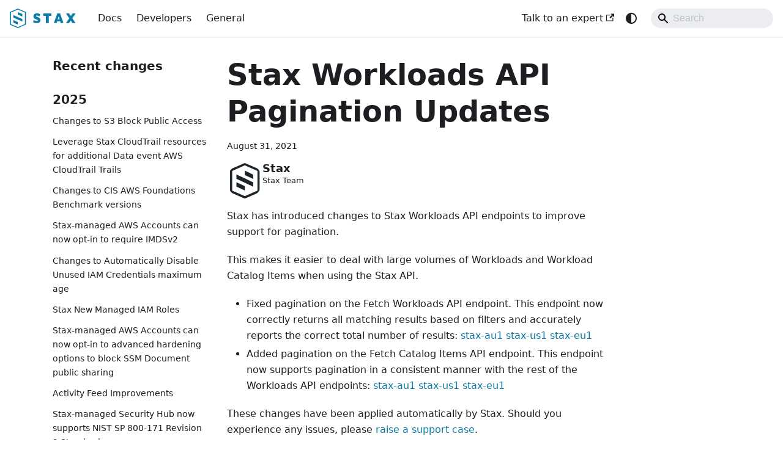

--- FILE ---
content_type: text/html; charset=utf-8
request_url: https://support.stax.io/changelog/stax-workloads-api-pagination-updates-2ThTag
body_size: 5696
content:
<!doctype html>
<html lang="en" dir="ltr" class="blog-wrapper blog-post-page plugin-blog plugin-id-default" data-has-hydrated="false">
<head>
<meta charset="UTF-8">
<meta name="generator" content="Docusaurus v3.9.2">
<title data-rh="true">Stax Workloads API Pagination Updates | Stax Docs</title><meta data-rh="true" name="viewport" content="width=device-width,initial-scale=1"><meta data-rh="true" name="twitter:card" content="summary_large_image"><meta data-rh="true" property="og:image" content="https://support.stax.io/img/stax-social-card.png"><meta data-rh="true" name="twitter:image" content="https://support.stax.io/img/stax-social-card.png"><meta data-rh="true" property="og:url" content="https://support.stax.io/changelog/stax-workloads-api-pagination-updates-2ThTag"><meta data-rh="true" property="og:locale" content="en"><meta data-rh="true" name="docusaurus_locale" content="en"><meta data-rh="true" name="docusaurus_tag" content="default"><meta data-rh="true" name="docsearch:language" content="en"><meta data-rh="true" name="docsearch:docusaurus_tag" content="default"><meta data-rh="true" property="og:title" content="Stax Workloads API Pagination Updates | Stax Docs"><meta data-rh="true" name="description" content="Stax has introduced changes to Stax Workloads API endpoints to improve support for pagination. 
This makes it easier to deal with large volu..."><meta data-rh="true" property="og:description" content="Stax has introduced changes to Stax Workloads API endpoints to improve support for pagination. 
This makes it easier to deal with large volu..."><meta data-rh="true" property="og:type" content="article"><meta data-rh="true" property="article:published_time" content="2021-08-31T12:00:00.000Z"><meta data-rh="true" property="article:tag" content="Fix,Added"><link data-rh="true" rel="icon" href="/img/favicon.ico"><link data-rh="true" rel="canonical" href="https://support.stax.io/changelog/stax-workloads-api-pagination-updates-2ThTag"><link data-rh="true" rel="alternate" href="https://support.stax.io/changelog/stax-workloads-api-pagination-updates-2ThTag" hreflang="en"><link data-rh="true" rel="alternate" href="https://support.stax.io/changelog/stax-workloads-api-pagination-updates-2ThTag" hreflang="x-default"><script data-rh="true" type="application/ld+json">{"@context":"https://schema.org","@type":"BlogPosting","@id":"https://support.stax.io/changelog/stax-workloads-api-pagination-updates-2ThTag","mainEntityOfPage":"https://support.stax.io/changelog/stax-workloads-api-pagination-updates-2ThTag","url":"https://support.stax.io/changelog/stax-workloads-api-pagination-updates-2ThTag","headline":"Stax Workloads API Pagination Updates","name":"Stax Workloads API Pagination Updates","description":"Stax has introduced changes to Stax Workloads API endpoints to improve support for pagination. \nThis makes it easier to deal with large volu...","datePublished":"2021-08-31T12:00:00.000Z","author":{"@type":"Person","name":"Stax","description":"Stax Team","image":"/img/logomark.svg"},"keywords":[],"isPartOf":{"@type":"Blog","@id":"https://support.stax.io/changelog","name":"Stax Changelog"}}</script><link rel="alternate" type="application/rss+xml" href="/changelog/rss.xml" title="Stax Changelog RSS Feed">
<link rel="alternate" type="application/atom+xml" href="/changelog/atom.xml" title="Stax Changelog Atom Feed">
<link rel="alternate" type="application/json" href="/changelog/feed.json" title="Stax Changelog JSON Feed"><link rel="stylesheet" href="/assets/css/styles.9684ee24.css">
<script src="/assets/js/runtime~main.dc52bd48.js" defer="defer"></script>
<script src="/assets/js/main.6c9dd5e5.js" defer="defer"></script>
</head>
<body class="navigation-with-keyboard">
<svg style="display: none;"><defs>
<symbol id="theme-svg-external-link" viewBox="0 0 24 24"><path fill="currentColor" d="M21 13v10h-21v-19h12v2h-10v15h17v-8h2zm3-12h-10.988l4.035 4-6.977 7.07 2.828 2.828 6.977-7.07 4.125 4.172v-11z"/></symbol>
</defs></svg>
<script>!function(){var t=function(){try{return new URLSearchParams(window.location.search).get("docusaurus-theme")}catch(t){}}()||function(){try{return window.localStorage.getItem("theme")}catch(t){}}();document.documentElement.setAttribute("data-theme",t||(window.matchMedia("(prefers-color-scheme: dark)").matches?"dark":"light")),document.documentElement.setAttribute("data-theme-choice",t||"system")}(),function(){try{const c=new URLSearchParams(window.location.search).entries();for(var[t,e]of c)if(t.startsWith("docusaurus-data-")){var a=t.replace("docusaurus-data-","data-");document.documentElement.setAttribute(a,e)}}catch(t){}}()</script><div id="__docusaurus"><link rel="preload" as="image" href="/img/logo.svg"><link rel="preload" as="image" href="/img/logomark.svg"><div role="region" aria-label="Skip to main content"><a class="skipToContent_fXgn" href="#__docusaurus_skipToContent_fallback">Skip to main content</a></div><nav aria-label="Main" class="theme-layout-navbar navbar navbar--fixed-top"><div class="navbar__inner"><div class="theme-layout-navbar-left navbar__items"><button aria-label="Toggle navigation bar" aria-expanded="false" class="navbar__toggle clean-btn" type="button"><svg width="30" height="30" viewBox="0 0 30 30" aria-hidden="true"><path stroke="currentColor" stroke-linecap="round" stroke-miterlimit="10" stroke-width="2" d="M4 7h22M4 15h22M4 23h22"></path></svg></button><a class="navbar__brand" target="_self" href="/"><div class="navbar__logo"><img src="/img/logo.svg" alt="Stax Logo" class="themedComponent_mlkZ themedComponent--light_NVdE"><img src="/img/logo.svg" alt="Stax Logo" class="themedComponent_mlkZ themedComponent--dark_xIcU"></div><b class="navbar__title text--truncate">Stax Docs</b></a><a class="navbar__item navbar__link" href="/category/stax-basics">Docs</a><a class="navbar__item navbar__link" href="/category/api-tokens">Developers</a><a class="navbar__item navbar__link" href="/category/announcements">General</a></div><div class="theme-layout-navbar-right navbar__items navbar__items--right"><a href="https://versent.com.au/contact/" target="_blank" rel="noopener noreferrer" class="navbar__item navbar__link">Talk to an expert<svg width="13.5" height="13.5" aria-label="(opens in new tab)" class="iconExternalLink_nPIU"><use href="#theme-svg-external-link"></use></svg></a><div class="toggle_vylO colorModeToggle_DEke"><button class="clean-btn toggleButton_gllP toggleButtonDisabled_aARS" type="button" disabled="" title="system mode" aria-label="Switch between dark and light mode (currently system mode)"><svg viewBox="0 0 24 24" width="24" height="24" aria-hidden="true" class="toggleIcon_g3eP lightToggleIcon_pyhR"><path fill="currentColor" d="M12,9c1.65,0,3,1.35,3,3s-1.35,3-3,3s-3-1.35-3-3S10.35,9,12,9 M12,7c-2.76,0-5,2.24-5,5s2.24,5,5,5s5-2.24,5-5 S14.76,7,12,7L12,7z M2,13l2,0c0.55,0,1-0.45,1-1s-0.45-1-1-1l-2,0c-0.55,0-1,0.45-1,1S1.45,13,2,13z M20,13l2,0c0.55,0,1-0.45,1-1 s-0.45-1-1-1l-2,0c-0.55,0-1,0.45-1,1S19.45,13,20,13z M11,2v2c0,0.55,0.45,1,1,1s1-0.45,1-1V2c0-0.55-0.45-1-1-1S11,1.45,11,2z M11,20v2c0,0.55,0.45,1,1,1s1-0.45,1-1v-2c0-0.55-0.45-1-1-1C11.45,19,11,19.45,11,20z M5.99,4.58c-0.39-0.39-1.03-0.39-1.41,0 c-0.39,0.39-0.39,1.03,0,1.41l1.06,1.06c0.39,0.39,1.03,0.39,1.41,0s0.39-1.03,0-1.41L5.99,4.58z M18.36,16.95 c-0.39-0.39-1.03-0.39-1.41,0c-0.39,0.39-0.39,1.03,0,1.41l1.06,1.06c0.39,0.39,1.03,0.39,1.41,0c0.39-0.39,0.39-1.03,0-1.41 L18.36,16.95z M19.42,5.99c0.39-0.39,0.39-1.03,0-1.41c-0.39-0.39-1.03-0.39-1.41,0l-1.06,1.06c-0.39,0.39-0.39,1.03,0,1.41 s1.03,0.39,1.41,0L19.42,5.99z M7.05,18.36c0.39-0.39,0.39-1.03,0-1.41c-0.39-0.39-1.03-0.39-1.41,0l-1.06,1.06 c-0.39,0.39-0.39,1.03,0,1.41s1.03,0.39,1.41,0L7.05,18.36z"></path></svg><svg viewBox="0 0 24 24" width="24" height="24" aria-hidden="true" class="toggleIcon_g3eP darkToggleIcon_wfgR"><path fill="currentColor" d="M9.37,5.51C9.19,6.15,9.1,6.82,9.1,7.5c0,4.08,3.32,7.4,7.4,7.4c0.68,0,1.35-0.09,1.99-0.27C17.45,17.19,14.93,19,12,19 c-3.86,0-7-3.14-7-7C5,9.07,6.81,6.55,9.37,5.51z M12,3c-4.97,0-9,4.03-9,9s4.03,9,9,9s9-4.03,9-9c0-0.46-0.04-0.92-0.1-1.36 c-0.98,1.37-2.58,2.26-4.4,2.26c-2.98,0-5.4-2.42-5.4-5.4c0-1.81,0.89-3.42,2.26-4.4C12.92,3.04,12.46,3,12,3L12,3z"></path></svg><svg viewBox="0 0 24 24" width="24" height="24" aria-hidden="true" class="toggleIcon_g3eP systemToggleIcon_QzmC"><path fill="currentColor" d="m12 21c4.971 0 9-4.029 9-9s-4.029-9-9-9-9 4.029-9 9 4.029 9 9 9zm4.95-13.95c1.313 1.313 2.05 3.093 2.05 4.95s-0.738 3.637-2.05 4.95c-1.313 1.313-3.093 2.05-4.95 2.05v-14c1.857 0 3.637 0.737 4.95 2.05z"></path></svg></button></div><div class="navbarSearchContainer_Bca1"><div class="navbar__search searchBarContainer_NW3z" dir="ltr"><input placeholder="Search" aria-label="Search" class="navbar__search-input searchInput_YFbd" value=""><div class="loadingRing_RJI3 searchBarLoadingRing_YnHq"><div></div><div></div><div></div><div></div></div></div></div></div></div><div role="presentation" class="navbar-sidebar__backdrop"></div></nav><div id="__docusaurus_skipToContent_fallback" class="theme-layout-main main-wrapper mainWrapper_z2l0"><div class="container margin-vert--lg"><div class="row"><aside class="col col--3"><nav class="sidebar_re4s thin-scrollbar" aria-label="Blog recent posts navigation"><div class="sidebarItemTitle_pO2u margin-bottom--md">Recent changes</div><div role="group"><h3 class="yearGroupHeading_rMGB">2025</h3><ul class="sidebarItemList_Yudw clean-list"><li class="sidebarItem__DBe"><a class="sidebarItemLink_mo7H" href="/changelog/changes-to-s3-public-access-block">Changes to S3 Block Public Access</a></li><li class="sidebarItem__DBe"><a class="sidebarItemLink_mo7H" href="/changelog/changes-to-cloudtrail-s3-bucket-policy">Leverage Stax CloudTrail resources for additional Data event AWS CloudTrail Trails</a></li><li class="sidebarItem__DBe"><a class="sidebarItemLink_mo7H" href="/changelog/changes-to-cis-aws-foundations-benchmark">Changes to CIS AWS Foundations Benchmark versions</a></li><li class="sidebarItem__DBe"><a class="sidebarItemLink_mo7H" href="/changelog/configure-aws-accounts-require-imdsv2">Stax-managed AWS Accounts can now opt-in to require IMDSv2</a></li><li class="sidebarItem__DBe"><a class="sidebarItemLink_mo7H" href="/changelog/changes-to-automatically-disable-unused-iam-credentials-maximum-age">Changes to Automatically Disable Unused IAM Credentials maximum age</a></li><li class="sidebarItem__DBe"><a class="sidebarItemLink_mo7H" href="/changelog/stax-new-managed-iam-role-kGNyg">Stax New Managed IAM Roles</a></li><li class="sidebarItem__DBe"><a class="sidebarItemLink_mo7H" href="/changelog/configure-aws-accounts-ssm-document-block-public-sharing">Stax-managed AWS Accounts can now opt-in to advanced hardening options to block SSM Document public sharing</a></li><li class="sidebarItem__DBe"><a class="sidebarItemLink_mo7H" href="/changelog/activity-feed-improvements">Activity Feed Improvements</a></li><li class="sidebarItem__DBe"><a class="sidebarItemLink_mo7H" href="/changelog/stax-managed-security-hub-now-supports-nist-sp-800-171-revision-2-standard">Stax-managed Security Hub now supports NIST SP 800-171 Revision 2 Standard</a></li><li class="sidebarItem__DBe"><a class="sidebarItemLink_mo7H" href="/changelog/stax-now-supports-updating-aws-account-names">Stax now supports updating AWS account names</a></li><li class="sidebarItem__DBe"><a class="sidebarItemLink_mo7H" href="/changelog/stax-now-supports-aws-region-disablement">Stax now supports AWS region disablement</a></li><li class="sidebarItem__DBe"><a class="sidebarItemLink_mo7H" href="/changelog/cost-and-compliance-modules-retired">Cost and Compliance Removed</a></li><li class="sidebarItem__DBe"><a class="sidebarItemLink_mo7H" href="/changelog/stax-managed-security-hub-now-supports-aws-resource-tagging-standard-v1.0-pci-dss-v4.0.1-standards">Stax-managed Security Hub now supports AWS Resource Tagging Standard v1.0.0 and PCI DSS v4.0.1 Standards</a></li><li class="sidebarItem__DBe"><a class="sidebarItemLink_mo7H" href="/changelog/configure-aws-accounts-now-available">Stax-managed AWS Accounts can now opt-in to advanced hardening options</a></li><li class="sidebarItem__DBe"><a class="sidebarItemLink_mo7H" href="/changelog/configurable-guardrails-now-available">Configurable Guardrails now available to all Stax-managed AWS Organizations</a></li><li class="sidebarItem__DBe"><a class="sidebarItemLink_mo7H" href="/changelog/configurable-guardrails-notice">Configurable Guardrails Notice</a></li><li class="sidebarItem__DBe"><a class="sidebarItemLink_mo7H" href="/changelog/changes-to-s3-kms-and-iam-policies-to-facilitate-iam-access-analyzer-policy-generation">Changes to S3, KMS, and IAM Policies to facilitate IAM Access Analyzer policy generation</a></li><li class="sidebarItem__DBe"><a class="sidebarItemLink_mo7H" href="/changelog/stax-managed-iam-role-improvements-kGNyg">Stax Managed IAM Role Improvements</a></li><li class="sidebarItem__DBe"><a class="sidebarItemLink_mo7H" href="/changelog/changes-to-staxs-changelog-notifications-1Ui3O8">Changes to Stax&#x27;s changelog notifications</a></li><li class="sidebarItem__DBe"><a class="sidebarItemLink_mo7H" href="/changelog/stax-managed-aws-organizations-support-for-declarative-policies-4wEla0">Stax-managed AWS Organizations support for declarative policies</a></li><li class="sidebarItem__DBe"><a class="sidebarItemLink_mo7H" href="/changelog/stax2aws-v1.5.2-released-1kv4s">stax2aws v1.5.2 released</a></li></ul></div><div role="group"><h3 class="yearGroupHeading_rMGB">2024</h3><ul class="sidebarItemList_Yudw clean-list"><li class="sidebarItem__DBe"><a class="sidebarItemLink_mo7H" href="/changelog/support-for-centralized-management-of-root-user-credentials-O720g">Support for centralized management of root user credentials</a></li><li class="sidebarItem__DBe"><a class="sidebarItemLink_mo7H" href="/changelog/operations-role-for-elevated-console-access-added-jcX9m">Operations role for elevated console access added</a></li><li class="sidebarItem__DBe"><a class="sidebarItemLink_mo7H" href="/changelog/retirement-of-cost-and-compliance-modules-2lrMgE">Retirement of Cost and Compliance modules</a></li><li class="sidebarItem__DBe"><a class="sidebarItemLink_mo7H" href="/changelog/stax-now-supports-updating-aws-account-alternate-contact-details-3yn3sA">Stax now supports updating AWS account alternate contact details</a></li></ul></div></nav></aside><main class="col col--7"><article class=""><header><h1 class="title_f1Hy">Stax Workloads API Pagination Updates</h1><div class="container_mt6G margin-vert--md"><time datetime="2021-08-31T12:00:00.000Z">August 31, 2021</time></div><div class="margin-top--md margin-bottom--sm row"><div class="col col--12 authorCol_Hf19"><div class="avatar margin-bottom--sm"><img class="avatar__photo authorImage_XqGP" src="/img/logomark.svg" alt="Stax"><div class="avatar__intro authorDetails_lV9A"><div class="avatar__name"><span class="authorName_yefp" translate="no">Stax</span></div><small class="authorTitle_nd0D" title="Stax Team">Stax Team</small><div class="authorSocials_rSDt"></div></div></div></div></div></header><div id="__blog-post-container" class="markdown"><p>Stax has introduced changes to Stax Workloads API endpoints to improve support for pagination.</p>
<p>This makes it easier to deal with large volumes of Workloads and Workload Catalog Items when using the Stax API.</p>
<ul>
<li class="">Fixed pagination on the Fetch Workloads API endpoint. This endpoint now correctly returns all matching results based on filters and accurately reports the correct total number of results: <a href="https://developer.au1.staxapp.cloud/#fetch-workloads" target="_blank" rel="noopener noreferrer" class="">stax-au1</a> <a href="https://developer.us1.staxapp.cloud/#fetch-workloads" target="_blank" rel="noopener noreferrer" class="">stax-us1</a> <a href="https://developer.eu1.staxapp.cloud/#fetch-workloads" target="_blank" rel="noopener noreferrer" class="">stax-eu1</a></li>
<li class="">Added pagination on the Fetch Catalog Items API endpoint. This endpoint now supports pagination in a consistent manner with the rest of the Workloads API endpoints: <a href="https://developer.au1.staxapp.cloud/#fetch-workload-catalogue-items" target="_blank" rel="noopener noreferrer" class="">stax-au1</a> <a href="https://developer.us1.staxapp.cloud/#fetch-workload-catalogue-items" target="_blank" rel="noopener noreferrer" class="">stax-us1</a> <a href="https://developer.eu1.staxapp.cloud/#fetch-workload-catalogue-items" target="_blank" rel="noopener noreferrer" class="">stax-eu1</a></li>
</ul>
<p>These changes have been applied automatically by Stax. Should you experience any issues, please <a class="" href="/docs/support/raise-a-support-case">raise a support case</a>.</p></div><footer class="docusaurus-mt-lg"><div class="row margin-top--sm theme-blog-footer-edit-meta-row"><div class="col"><b>Tags:</b><ul class="tags_jXut padding--none margin-left--sm"><li class="tag_QGVx"><a rel="tag" title="Fixes" class="tag_zVej tagRegular_sFm0" href="/changelog/tags/fix">Fix</a></li><li class="tag_QGVx"><a rel="tag" title="Added" class="tag_zVej tagRegular_sFm0" href="/changelog/tags/added">Added</a></li></ul></div></div></footer></article><nav class="pagination-nav docusaurus-mt-lg" aria-label="Blog post page navigation"><a class="pagination-nav__link pagination-nav__link--prev" href="/changelog/use-31-networks-with-stax-networks-for-direct-connect-virtual-interfaces-4u4iqI"><div class="pagination-nav__sublabel">Newer post</div><div class="pagination-nav__label">Use /31 Networks with Stax Networks for Direct Connect Virtual Interfaces</div></a><a class="pagination-nav__link pagination-nav__link--next" href="/changelog/account-alias-management-filtering-by-aws-account-id-and-improved-pagination-in-accounts-api-2R167K"><div class="pagination-nav__sublabel">Older post</div><div class="pagination-nav__label">Account Alias management, Filtering by AWS account ID and Improved Pagination in Accounts API</div></a></nav></main></div></div></div><footer class="theme-layout-footer footer footer--dark"><div class="container container-fluid"><div class="row footer__links"><div class="theme-layout-footer-column col footer__col"><div class="footer__title">Why Stax</div><ul class="footer__items clean-list"><li class="footer__item"><a href="https://support.stax.io/category/stax-basics" target="_blank" rel="noopener noreferrer" class="footer__link-item">How it works</a></li><li class="footer__item"><a href="https://support.stax.io/category/compliance-1" target="_blank" rel="noopener noreferrer" class="footer__link-item">Compliance</a></li><li class="footer__item"><a href="https://versent.com.au/partners/" target="_blank" rel="noopener noreferrer" class="footer__link-item">Partners</a></li></ul></div><div class="theme-layout-footer-column col footer__col"><div class="footer__title">Learn</div><ul class="footer__items clean-list"><li class="footer__item"><a href="https://support.stax.io/category/stax-api" target="_blank" rel="noopener noreferrer" class="footer__link-item">API Documentation</a></li><li class="footer__item"><a href="https://versent.com.au/blog/" target="_blank" rel="noopener noreferrer" class="footer__link-item">Blog</a></li><li class="footer__item"><a href="https://support.stax.io/changelog" target="_blank" rel="noopener noreferrer" class="footer__link-item">Changelog</a></li><li class="footer__item"><a href="https://status.staxapp.cloud/" target="_blank" rel="noopener noreferrer" class="footer__link-item">Status</a></li></ul></div><div class="theme-layout-footer-column col footer__col"><div class="footer__title">Company</div><ul class="footer__items clean-list"><li class="footer__item"><a href="https://versent.com.au/careers/" target="_blank" rel="noopener noreferrer" class="footer__link-item">Careers</a></li><li class="footer__item"><a href="https://versent.com.au/contact/" target="_blank" rel="noopener noreferrer" class="footer__link-item">Contact Us</a></li><li class="footer__item"><a href="https://support.stax.io/docs/support/raise-a-support-case" target="_blank" rel="noopener noreferrer" class="footer__link-item">Support</a></li></ul></div><div class="theme-layout-footer-column col footer__col"><div class="footer__title">Legal</div><ul class="footer__items clean-list"><li class="footer__item"><a href="https://support.stax.io/general/legal/privacy-policy" target="_blank" rel="noopener noreferrer" class="footer__link-item">Privacy Policy</a></li><li class="footer__item"><a href="https://support.stax.io/general/legal/terms-of-service" target="_blank" rel="noopener noreferrer" class="footer__link-item">Terms of Service</a></li><li class="footer__item"><a href="https://support.stax.io/general/legal/acceptable-use-policy" target="_blank" rel="noopener noreferrer" class="footer__link-item">Acceptable Use Policy</a></li><li class="footer__item"><a href="https://support.stax.io/category/service-level-agreement-sla" target="_blank" rel="noopener noreferrer" class="footer__link-item">SLA</a></li></ul></div></div><div class="footer__bottom text--center"><div class="footer__copyright">Copyright © 2026 Stax.io. All Rights Reserved.</div></div></div></footer></div>
</body>
</html>

--- FILE ---
content_type: image/svg+xml
request_url: https://support.stax.io/img/logomark.svg
body_size: 372
content:
<svg id="Layer_1" data-name="Layer 1" xmlns="http://www.w3.org/2000/svg" viewBox="0 0 120.81 146.03"><defs><style>.cls-1{fill:#1d252c;}</style></defs><title>stax-logomark</title><polygon id="Shape" class="cls-1" points="94.6 47.51 60.4 30.97 60.4 49.33 94.6 65.03 94.6 47.51"/><path class="cls-1" d="M60.4,0,0,26.35v92.77L60.4,146l60.41-26.91V26.35ZM8.83,32.37,60.4,9.67l51.72,22.7V113.1L60.54,135.8,8.83,113.1Z"/><polygon id="Shape-2" data-name="Shape" class="cls-1" points="60.4 94.88 26.35 78.62 26.35 96.56 60.4 112.68 60.4 94.88"/><polygon id="Shape-3" data-name="Shape" class="cls-1" points="94.6 79.04 26.35 46.95 26.35 64.75 94.6 96.84 94.6 79.04"/></svg>

--- FILE ---
content_type: image/svg+xml
request_url: https://support.stax.io/img/logo.svg
body_size: 861
content:
<svg width="162" height="48" viewBox="0 0 162 48" fill="none" xmlns="http://www.w3.org/2000/svg">
<g clip-path="url(#clip0_9076_15843)">
<path d="M95.578 17.8455V35.5365H88.618V17.8455H82.1236V12.0515H102.047V17.8455H95.578ZM75.2153 28.1974C75.2153 24.3605 72.9902 22.5064 67.6343 20.7039C64.9951 19.8283 64.4518 19.3648 64.4518 18.4378C64.4518 17.6137 65.1245 17.1502 66.5217 17.1502C68.2811 17.1502 70.6874 17.8197 73.1713 19.1588L74.2062 13.5193C71.7741 12.3348 69.1091 11.7682 66.3665 11.8712C61.735 11.8712 57.9057 14.2918 57.9057 19.1073C57.9057 23.2017 60.1309 24.7983 64.9175 26.4979C68.1517 27.6309 68.721 28.0429 68.721 29.073C68.721 30.103 67.8413 30.5665 66.4441 30.5665C64.0637 30.5665 61.1917 29.691 58.3973 28.3004L57.3623 33.9914C60.1826 35.279 63.2357 35.897 66.3147 35.897C71.1531 35.897 75.2153 33.7854 75.2153 28.1974ZM75.2153 28.1974C75.2153 24.3605 72.9902 22.5064 67.6343 20.7039C64.9951 19.8283 64.4518 19.3648 64.4518 18.4378C64.4518 17.6137 65.1245 17.1502 66.5217 17.1502C68.2811 17.1502 70.6874 17.8197 73.1713 19.1588L74.2062 13.5193C71.7741 12.3348 69.1091 11.7682 66.3665 11.8712C61.735 11.8712 57.9057 14.2918 57.9057 19.1073C57.9057 23.2017 60.1309 24.7983 64.9175 26.4979C68.1517 27.6309 68.721 28.0429 68.721 29.073C68.721 30.103 67.8413 30.5665 66.4441 30.5665C64.0637 30.5665 61.1917 29.691 58.3973 28.3004L57.3623 33.9914C60.1826 35.279 63.2357 35.897 66.3147 35.897C71.1531 35.897 75.2153 33.7854 75.2153 28.1974ZM161.349 12.0515H153.82L149.603 18.309L145.385 12.0515H137.856L145.851 23.8455L137.856 35.6395H145.333L149.603 29.382L153.82 35.6395H161.349L153.354 23.8455L161.349 12.0515ZM131.491 35.588H124.738L123.548 31.6481H116.122L114.983 35.588H108.23L116.381 12.0515H123.392L131.491 35.588ZM122.047 26.4463L119.822 19.0558L117.597 26.4463H119.822H122.047ZM19.7935 33.2446L8.66774 28.3262V34.4807L19.7935 39.3991V33.2446ZM30.9193 13.5451L19.7935 8.62661V14.7811L30.9193 19.6996V13.5451ZM30.9193 25.8541L8.66774 16.0172V22.1459L30.9193 31.9828V25.8541ZM39.587 8.62661V39.3991L19.7935 48.0257L0 39.3991V8.62661L19.7935 0L39.587 8.62661ZM37.1031 9.83691L19.7935 2.4721L2.48389 9.93991V38.1631L19.7935 45.5536L37.1031 38.1631V9.83691Z" fill="#0A7BA7"/>
</g>
<defs>
<clipPath id="clip0_9076_15843">
<rect width="161.349" height="48" fill="white"/>
</clipPath>
</defs>
</svg>


--- FILE ---
content_type: application/javascript; charset=utf-8
request_url: https://support.stax.io/assets/js/runtime~main.dc52bd48.js
body_size: 26995
content:
(()=>{"use strict";var e,f,a,d,c,b,t,r={},o={};function n(e){var f=o[e];if(void 0!==f)return f.exports;var a=o[e]={exports:{}};return r[e].call(a.exports,a,a.exports,n),a.exports}n.m=r,n.n=e=>{var f=e&&e.__esModule?()=>e.default:()=>e;return n.d(f,{a:f}),f},f=Object.getPrototypeOf?e=>Object.getPrototypeOf(e):e=>e.__proto__,n.t=function(a,d){if(1&d&&(a=this(a)),8&d||"object"==typeof a&&a&&(4&d&&a.__esModule||16&d&&"function"==typeof a.then))return a;var c=Object.create(null);n.r(c);var b={};e=e||[null,f({}),f([]),f(f)];for(var t=2&d&&a;"object"==typeof t&&!~e.indexOf(t);t=f(t))Object.getOwnPropertyNames(t).forEach(e=>{b[e]=()=>a[e]});return b.default=()=>a,n.d(c,b),c},n.d=(e,f)=>{for(var a in f)n.o(f,a)&&!n.o(e,a)&&Object.defineProperty(e,a,{enumerable:!0,get:f[a]})},n.f={},n.e=e=>Promise.all(Object.keys(n.f).reduce((f,a)=>(n.f[a](e,f),f),[])),n.u=e=>"assets/js/"+(({10069:"9cf878c9",10088:"bbc4865d",1014:"3dc7db4c",10223:"fa8e26d7",10412:"d332c377",10545:"9dae888f",10690:"52852365",10716:"123fc278",10852:"41661f79",10981:"ed431413",11103:"288a8600",11136:"af0239a0",11163:"f3fa946f",11390:"059ec332",11405:"74170055",11423:"edebda20",11447:"6d7a9ccf",11460:"e2c2cc88",11615:"10b5105a",11682:"d7e32c13",11721:"f738d713",11747:"9cad215f",11780:"5385f573",11856:"9785e0f0",11876:"6c11d353",11964:"82eea911",12081:"3f4dba0c",12189:"e1e992f4",12219:"e321a038",12269:"89a507f1",12327:"80e53154",12489:"28e7f014",12516:"3f27cde0",12600:"f2ef7a78",12706:"644a37e4",1278:"1fa17bcc",12812:"b41efdee",12827:"073de0a7",12882:"2d211c07",12980:"3972f93a",12986:"d23059f5",13065:"6821f075",1349:"f59e5bad",13638:"521f0a07",13835:"d3d11d44",14036:"8eb00b22",14174:"fc98e19a",14247:"c59a713b",14279:"790094d6",14393:"48c3df4c",14448:"5b25edef",14458:"fc0c4e0a",14485:"8ae84ebf",14522:"7775a216",14654:"d16493fc",14719:"7775ac10",14960:"65641e3b",14966:"e45fac9c",15232:"376e5cda",15278:"569158e5",15417:"51fc499f",15576:"c4417b54",1561:"0af6c11a",15647:"bc34c181",15654:"5007ff7c",1583:"51e4cff9",15837:"19584afa",15863:"53637b6a",15879:"46925dbc",15932:"8f85e8c1",16005:"3092fcd2",16048:"fde2c0a9",16051:"a233f53d",16056:"e0184941",16064:"80497bae",16066:"0a1b056e",16160:"7027cfb1",16180:"667dd93e",16230:"397d8f2c",16310:"30edac0d",16456:"2201997f",16492:"5eb8f3c0",16539:"14623e77",16557:"a348dc6b",16595:"b10f2752",16670:"63a3c20d",16728:"13ab449b",16785:"a94703ab",1684:"9734be86",16865:"9b12ea9b",1696:"ab301450",17210:"9a894dda",17221:"3b53e10f",17336:"31b13a90",17352:"6940204e",17426:"db38ba15",17489:"d67b82c1",17520:"17865d8a",18049:"eed3e7c3",18060:"db61e86d",18114:"4671d18e",18424:"08625a0f",1858:"89b01f6b",18638:"c99670df",18796:"36febf2b",19016:"2a7d9658",1924:"22dd74f7",19314:"41f99edf",19322:"a14c6f3b",19415:"38f1c891",19513:"92edc11f",19565:"8ae543c6",19716:"73aee8f5",19755:"dfee7e3d",19778:"c7d1bfb7",19782:"d7f395e5",20041:"e3633722",20112:"07d69bca",20191:"36994c47",2034:"2bf5f1e1",20438:"957d2fbc",20564:"4a5b617f",20879:"b8c018b7",20935:"cb627973",21198:"71791a44",21665:"de35b9b3",21849:"6cd575d3",22070:"3924bacf",22136:"7c7f6326",22168:"34897f25",22418:"38a78db1",22515:"0a09f025",2254:"93b9edd6",22624:"3f6cfa52",22651:"ff1cb955",22694:"b0e2ef39",2275:"95f0647f",22844:"323176e3",23049:"1d6f9304",23168:"852ff6b3",23192:"ee563db4",23220:"72d0fb4c",23404:"6d14bc7e",23446:"45ed99a1",23531:"35f6b537",23555:"f96ce6e5",23592:"5a71706a",23621:"9e1da8eb",23628:"ff038667",23636:"7c04fbd6",23640:"082e6c82",23782:"a4c30cfb",23865:"d57c5a0b",23972:"d53dbc01",24370:"40f161e1",24539:"eea1f209",24603:"9a2f544d",24738:"e6e8b4f4",24779:"84effa4c",2486:"5bbe2c0e",24981:"b89abcc3",25017:"afb5e741",2508:"db870f29",252:"c88ec7fd",25207:"d195e4ab",25275:"a28e1e7f",25308:"e24f74a9",25420:"c2ca9cb9",25435:"b8623468",2546:"0db7084c",25562:"fe0f466c",25636:"b91162de",25890:"a09022f8",25951:"37485219",2603:"08aaba6b",26055:"1c69765f",2621:"c847a3d5",26256:"f1cdda5d",26450:"0b57e3e3",26701:"e1d0dfa0",26717:"32bf23eb",2673:"3a7a2b21",27025:"260ba143",27135:"ecc5ada5",27283:"ab77b7f1",27327:"8b61de67",27420:"5aa9a018",27615:"7e4e5ee1",27654:"1b9a587c",27699:"84b4064a",27782:"fb5b8bf3",2810:"45c2ae73",28193:"1cd43d20",28266:"8be710c2",28513:"3133de0d",2855:"c53e3c76",28672:"5d8850dd",28734:"3987c642",28815:"3d3eaad6",28862:"bb5c2cf5",29228:"347867d5",29270:"efc993a4",29501:"05644db6",29566:"e9c9196d",29784:"984c08dd",29994:"072f8e13",30214:"ca4c61b0",30324:"cb7503bf",30633:"11866b25",3087:"6d851610",30895:"74e5418c",30968:"0d53c8d5",30979:"2fd8f4b9",30982:"4f38f63d",31007:"394a74b3",31128:"edb5f103",3123:"1294ab28",31292:"85931ff6",31424:"4af97a5e",3145:"6b2b8f6c",31493:"f54e0896",31531:"1ba344a3",31692:"7034c7b8",31856:"4597411c",31866:"314a16d2",31876:"f19c1620",32157:"53e92a5a",32192:"7c49d212",3224:"d57399f7",32467:"ec8059ba",32524:"b7196d92",32673:"8b053b98",32973:"b6f107f9",32990:"50a16ac5",33025:"73d9c926",33050:"a814580e",33084:"3979481c",33298:"7731faa0",33553:"a9298be3",33642:"10af2cc8",33868:"6306f4c0",33890:"499dfc23",3390:"f22f3bd1",34035:"def43128",34197:"f56b798d",34309:"18843e00",34396:"6d96c53f",34507:"7b2127f2",34516:"48af7116",34631:"aec8188a",34659:"3a4c8bce",348:"d9cdf92e",3481:"bc6e85b2",34823:"c4f5d8e4",34944:"3519d334",35342:"688e6353",35354:"f05e1b29",35378:"b99568e6",35397:"7d8d9319",35495:"8158c204",35637:"567535aa",35789:"d75e18c4",35847:"1a4e3797",35916:"59d4fb02",35931:"85d39534",35957:"6992df6a",36171:"2ae8f308",3628:"3853807d",36535:"88aea4bf",36554:"fa49efc0",36710:"c982a46e",36884:"42f6f909",3689:"25296ba8",36980:"12581c73",37011:"bc0f1b72",37083:"4c571f0c",37182:"1f391b9e",37306:"de503e00",37693:"e1d7f1f3",3781:"96a7d39f",37841:"3f3799d8",37876:"46f37d06",37877:"f8e3585e",37922:"29a467d7",37969:"3ea5c776",38223:"d8f20a8d",38434:"7ebaeda1",38936:"35bc9f26",38946:"18759b1c",39106:"3dff6812",39216:"b68f5319",39380:"8149e02e",39597:"664d24b7",39733:"f51c9810",39762:"162d131b",39833:"292e4d69",39839:"5c9a4762",39996:"ec420b93",4013:"9ae98216",40709:"5c3bd8ec",4074:"ec3a26df",40764:"21013c6f",40852:"85a39297",40940:"5acba06d",4150:"04057e29",41686:"b093fa9d",41877:"f06d58bf",41911:"19218578",41936:"e9150822",42110:"053f0967",42347:"996df815",42593:"050c98c3",42633:"36f02c10",42740:"fbf3e389",42791:"0799ad1d",42811:"daa5d7c0",42834:"2fc9c5b4",42941:"06bd448c",42976:"5a81d205",42978:"09a6c847",43024:"68d9419e",43056:"a7456010",4311:"418d8d97",43329:"2d4a753e",43343:"fe7a5724",43344:"962b4cea",4343:"001a4461",43894:"8537ec92",43955:"1187ed65",44246:"648e40ef",44276:"9b301f6c",44483:"b55a2396",44574:"c5535c5e",44635:"68dc884d",44731:"e8c10f5c",4518:"a717348c",45224:"269639cd",45327:"d451f5ec",45403:"16b29609",45445:"83786e4b",45676:"6e96cc75",45680:"d001311b",45785:"30c5eb5d",46119:"9ab36462",4614:"f09fb869",46241:"9fe3ae88",46345:"ddb95dd3",4643:"21c46ba4",46822:"3219ac69",46872:"3df7bdaa",46874:"7d382769",47001:"88ff9141",47202:"8255e157",47234:"14eb3368",47288:"c49a50c9",47301:"132d8d67",47343:"0b88bdef",4738:"ba32e687",47476:"6497f985",4748:"6ed8dfd9",47650:"aa0b8a2a",47733:"c7fcdf42",47853:"c3b807dd",47957:"aa5ebec9",47965:"2afbebfc",48094:"56844e3c",48120:"4a70bca6",48206:"8681eafa",48244:"b46b9b3f",48255:"2febdae6",48258:"211ecd37",48292:"63ef5353",48311:"e4161408",48378:"d3c44ce8",48403:"959e8a7e",48573:"f2d6ca34",48617:"4aec0ff6",48624:"9d5acb46",4867:"fa4a7bff",48696:"cce61a0e",48764:"c9f4dc1f",48783:"e5df9059",48916:"a6ae094b",48945:"3359c987",48955:"f3da4395",49194:"49043d51",492:"b1d8feff",49245:"15b6f0f1",49361:"0a9c6b60",49384:"a8e5c3f9",49501:"66286447",49697:"bc6ddd31",49706:"1ae4c4a9",49721:"6fa877a1",49763:"50b88b9a",49965:"54143cde",50019:"968b58b3",501:"70069384",50265:"d34348e4",50273:"a38d0036",50274:"431cad51",50348:"73adcd9c",5035:"9cb3ebcd",50384:"9a9c8d0f",50496:"b3d386fb",50625:"5e4f6b8c",50814:"6b73c1ac",50884:"8c831c3e",51012:"600b7236",5108:"85b55ffa",51249:"56d68d62",51343:"92e93d50",5141:"1b40adfc",51508:"32deab25",51558:"40005f10",51745:"c1b7c267",52015:"0d35110c",52030:"5a405560",52070:"4c1385bb",52258:"f486ce91",52389:"675b1699",52523:"3bd08e98",52645:"dedb078c",52674:"1669dd5c",52735:"9efea58b",5294:"41604e0d",52969:"e1b648c8",53003:"7bd61494",53184:"3908db42",53252:"1f4d7c29",53276:"bc752ea9",53597:"71ce7bfb",53686:"9bc2f1e0",537:"0df3a3ea",53727:"56b32bef",53898:"f6d86e74",54025:"938049ea",54118:"7d7342e0",5413:"c9cd8503",54239:"ffa5addd",54781:"653cdfb6",54861:"401956fb",54897:"65d41bd9",54934:"13256e19",55091:"62d624cd",55345:"dcc50242",55422:"ca736442",55564:"69567f49",55598:"3468dcae",55639:"04f83688",55672:"7d2ff2e2",5575:"a7bd4aaa",55758:"9b99134a",55802:"f5100cbc",55905:"40b6a7d7",56160:"370b2936",56167:"7df39cc4",56294:"c25d9f25",5635:"948df233",56406:"3ae0d75e",56529:"95d36790",56672:"a35e13f4",56766:"72ef15df",56970:"7aeda5e0",57021:"1ea4156f",57052:"1083aa82",57071:"c6cdf91c",57142:"3a0c7c69",57213:"103d18bd",57387:"c62dfe43",574:"64766e04",57414:"cdf4a712",57453:"a0fbb83c",57613:"6b5638cf",57665:"3914ec26",58096:"1d55db43",58103:"0eaad7a6",58163:"6d352ebf",58241:"2eb6a90b",58678:"911424ab",58688:"024c6c79",58860:"fe7d584e",58943:"df18cc8f",58976:"38f0d0dc",59086:"d37a3844",59088:"65f73b9f",59110:"803219a0",59135:"a1a0e977",59161:"d1c489e9",5918:"842751ab",59251:"e8fe0c82",59379:"a4554376",59411:"9ad71c7e",59470:"18306adc",59627:"01961891",59644:"8f90cfdf",59672:"270c4172",59688:"3ebe11af",59710:"088fc0bc",5984:"5d8c8f3c",59962:"99797078",60022:"fb5568c7",60046:"d2913f5f",60191:"d0265ae0",60202:"dfd83777",60556:"849f76bd",60593:"ec36bf7e",60766:"6875c492",61116:"00661586",61132:"57c0c13d",61184:"019a2342",61209:"903b21f6",61255:"fe65daac",61259:"27f5cec6",6145:"7a26252b",61526:"43bbe550",61612:"b0484411",61618:"9e40f958",61619:"ef437002",6163:"683ecfb2",61763:"eab38f97",6181:"a0cbc6a3",61833:"814f3328",61869:"7f5c3b10",6212:"e87150bf",62166:"90d17fba",62194:"6fb01b7d",62317:"fdde9f6c",6251:"32973f9f",62651:"26bb072d",62821:"e6676908",63027:"f855d7e5",63180:"1516723e",6342:"b338501b",63674:"6ebefe05",63873:"a6b96137",63968:"ef997415",63990:"013fc5e7",64058:"76c6021c",64145:"718d9bf8",64197:"71204984",64240:"2625f153",64438:"7cf666a7",64597:"a0b0f62d",64728:"54757b2b",64811:"142a77fa",6486:"89500f77",64888:"59cbc804",64966:"5a2375d1",6497:"1b121633",65158:"981a4818",65226:"d39bf26b",6526:"97bb480b",65361:"b311f147",65469:"a39872cb",65480:"55d23af2",6552:"5b84eef9",65591:"7fd64eb3",65677:"ec91904f",65729:"a08a344d",65754:"2308e035",65968:"4a68e58a",65976:"fa36876a",66018:"164b7da3",66122:"686f543b",66127:"4597a267",66142:"add6129a",66195:"5fa8806a",66248:"0fc8918a",66301:"e10f0003",66321:"b9c26f7f",6635:"7a87adde",66361:"1c85c928",66363:"cad4ffd9",6642:"88434e31",66447:"988618a0",66631:"d4df5d71",66689:"886e6e8c",66706:"9224d9ec",66778:"310c6274",66852:"e44f5756",66856:"0743293f",66889:"cf5272a9",66903:"c523f006",66933:"1c20f069",67232:"01d2e47a",67718:"870631cb",67749:"07d304fa",67923:"9a4464de",68056:"76f598b1",68118:"11d5f1fd",6817:"aaa436fc",68339:"f21a3ead",6834:"f12a18f7",68537:"ddba645a",68784:"99e1c09f",68853:"9ac44d8d",68925:"a20da8e2",69029:"da3fe161",69359:"752a7bb7",69405:"1adf9b37",69571:"cc0ac1ea",6967:"dab4271d",69803:"b4dcf1ad",69876:"0363f563",69934:"020dd7f5",69949:"a29259f7",70032:"8ec7c2c5",7010:"9916ba02",70106:"17896441",70188:"255a5334",70209:"2f72bd59",70212:"2c26e468",7024:"da4d465d",70563:"0916ba77",70582:"c0ce19d5",70799:"7cda6071",71031:"438bb042",7122:"bd9a48ee",71221:"621db11d",71234:"138e0e15",71353:"b9fb6d37",71551:"1faf5af1",71631:"e8ef1057",71917:"7fc4c61a",72019:"43d3443d",72104:"90522606",72157:"a7a01fc8",72161:"dc90faf6",72306:"224de27b",7232:"2b3d3347",7242:"58c3b97a",72443:"d82e78b5",72524:"fc7bc27d",72582:"03757084",72611:"e14c1fef",72654:"3bb540b0",72670:"4e41279d",72679:"f9738a74",72681:"0aa61af3",72689:"b220a868",73156:"0d8817ac",7321:"4c904afd",73246:"664a6f58",73326:"ae2a1f3c",73360:"05e6ff5c",73413:"cac2f71b",7342:"0f452515",7345:"d5d96e3a",73478:"715002ba",73778:"8e9856ce",74178:"8395397f",74218:"5f71528f",74476:"4cfac6ad",74535:"31874f40",74582:"1e175e4f",74602:"1463a21f",74645:"f6a0f918",74737:"c9dedfac",74875:"cf8ac63a",75077:"367952d5",75096:"b7e14645",75104:"6fd3d98f",75119:"a3c07126",75192:"1f33d4c6",75310:"742ca8d5",75321:"4965d66a",75327:"40309c26",75424:"9e158a9f",75460:"0a04593f",7553:"f35bc460",75734:"360208be",75866:"b372dcf1",75888:"288d5e75",75892:"8f9e5692",75957:"d80c86e9",76028:"1cd475d0",76049:"79c59b91",76076:"8f2adbf1",76080:"d11ca3fc",76102:"a9bde188",76206:"02794585",76245:"bc54a1e4",76299:"eca0624b",76429:"b39fadbb",76506:"1206e5c6",76540:"75b3a7bc",76672:"8fd123e1",76846:"dd588c51",76913:"11e3fee5",77088:"5e3a65c0",77116:"88a06658",77143:"5d93e3e5",77242:"5b552be3",77409:"1eda97ca",77496:"a6aa9e1f",77516:"91edc228",77529:"b22257be",7757:"8f2607b8",77626:"9b9771d3",77682:"973294df",77708:"b5126de3",77738:"8298bd4e",77839:"fb278c18",77917:"f2f10116",78243:"d5dece01",78252:"438deb19",78255:"0bea3422",78390:"beddf0d3",78485:"4a254b03",78787:"9858e914",78802:"ba817b58",7920:"d08f161d",79245:"173cde4d",79254:"f4b7258f",79440:"e92e10b8",79585:"6ac0698f",79587:"840bbed4",79704:"4d3b7b2f",79871:"7c8ba87c",79885:"d2407f37",79936:"385ff22b",80006:"76e4b2b4",80010:"f4425852",80026:"8d54fa28",80032:"62bc3488",8006:"19d082f0",80087:"fada9686",80137:"0d59202e",80230:"e867f5fa",80318:"652c4c0c",80319:"0d8c8569",80350:"fa13fd83",80434:"16ac579d",80438:"1f6b3345",80442:"6de8c0b0",80525:"e58859cf",8072:"ef098fe9",81357:"40e771f9",81409:"16df1bbc",81434:"f85accb6",81668:"5e95c892",81690:"6b3f3aa2",81884:"0b66b3b5",81904:"9ff55ed4",82010:"c015ed82",82097:"0abfe621",82105:"2be2584e",82216:"6a6ffda6",82286:"5db6d351",82349:"30b585c9",82390:"a7e82010",82545:"a86a4443",82722:"48680321",82781:"71b99dad",8279:"9911cbb8",82823:"36d32102",82839:"cd132d33",8286:"7d0b5253",82866:"7f1ccc8c",82902:"5b7dca3c",82987:"f6466434",83025:"d9acd8bd",8308:"82313eaa",83141:"c646aa66",8323:"49cca79e",83291:"8e45e4b0",83346:"057fe55e",83378:"ad153406",83410:"a6866dcf",83612:"7b4c428b",83744:"d255cbf9",83768:"efff28b1",83848:"4c544e5b",83869:"de3f092f",83905:"84bb875c",83911:"e427c4bd",84004:"31a362e7",84089:"6a1840f9",84133:"25552b37",84385:"860d210f",84521:"8a38a996",85106:"440e0955",85112:"485a76b3",85256:"7ba905ac",85474:"6a1157a8",8550:"ea6687be",8588:"fa232e4a",8591:"813a3ee3",8592:"ea228c96",86016:"65791c32",86055:"fe3e79ae",86192:"53c31f4c",86196:"cc4f9014",86207:"ed548dab",86427:"f1e28991",86492:"fdc56c32",86636:"7c140fb1",86639:"0add2dea",86717:"c269e3ba",87174:"02b723dd",87226:"b90ce15c",8746:"eb7625be",87477:"2a647638",87681:"c6907019",87770:"184e0329",87815:"372cc6ef",88124:"023cbaf9",88178:"dd883f52",88242:"6096c5cd",88269:"26994b47",8830:"a911ace1",88366:"e21e01d0",88465:"2cdb5feb",88504:"a36633c3",88513:"4f37e05c",88548:"bd6ffae2",88553:"21e90352",88622:"e192be4f",88657:"81681c8d",88837:"aca5910c",89006:"b015cd58",89049:"2083aad4",89206:"c3d37e7f",89222:"33e39a5e",89288:"78489385",89324:"dfe56b1c",89357:"31f6eb51",8949:"ed04366e",89524:"4e088799",89766:"ebd720f0",89913:"ada39c75",90085:"76eef332",90088:"9280b1e9",90339:"d399dd9c",90473:"f9a82ec5",90661:"6700c72f",90824:"ba3fee95",9084:"b25b4e6b",90903:"1c244762",90921:"e28dacd6",90986:"d1ac4230",90995:"fad6902a",9101:"a459d378",91045:"71a509e3",91083:"259c1ad8",91174:"0def9a8a",9119:"65520adf",91212:"036e163d",9144:"8fa7236a",91455:"9b7633f7",91479:"6f0cee57",91655:"40c2e0a2",91677:"74ae4512",91955:"ce2227e7",9196:"ad170951",91963:"daee65eb",91996:"14568231",92130:"245bef75",92151:"360e21c5",92231:"b2d3373a",92306:"2e90ead8",92470:"45d34eeb",92553:"d603a0c0",92562:"84ad370c",92639:"c3181021",9278:"370aa604",92814:"5e264963",9297:"0f7de1e5",93102:"53856056",93173:"17ad06d2",93196:"a4ce755d",93220:"acecf23e",93403:"ab8be508",93468:"03ee28ad",93656:"81c1ebff",93747:"aba21aa0",94020:"d4519328",94031:"427a2210",94051:"444a7d89",94153:"7b96ec96",94203:"fe20a021",94324:"3a1ef2b4",94378:"fbd3e136",94385:"32b45db7",94566:"fc1918ee",94762:"e0cc09aa",94790:"162f3acf",94997:"3e9a0df3",95091:"4999dcf3",95178:"cac8e07a",9525:"dbbc776d",95302:"9c8157ed",95304:"ba220b81",95393:"c55cddb9",95435:"84dfc468",95482:"7f5a4f1f",95708:"daca2973",95741:"748ad77a",95770:"285e2aef",95837:"1de79241",95840:"f9e165b8",95953:"54014d49",96005:"22b2b2e4",96074:"ccc49370",96097:"76f1f80e",96322:"6c57fff9",96386:"a0a7ab75",96389:"7aa1d2c2",96416:"faba3ca5",9656:"4f34c455",9661:"e11f9c7a",96690:"b380d03f",96728:"8f3ee823",96934:"e31242c8",9725:"bc7c80d4",97252:"be558508",97580:"6aa84d62",97585:"6dd020e4",97594:"57062b3a",97602:"76373fe7",97711:"d10e8d92",97766:"f09ab19b",97909:"c501e373",97953:"b4b9edef",97988:"a819ec70",98096:"ba783c80",98234:"5ac5f11d",98357:"1b2b3047",98418:"fe17e5e8",98436:"8d8cb61d",98508:"b5c54094",98556:"5f5cb10f",98739:"60153d8d",98744:"ea273d59",98817:"90c400b6",9908:"d7f10d40",99109:"4c3241a5",99136:"d9789209",99476:"2518bdae",99609:"a4b835c3",99660:"9e4087bc",99673:"12dd2303",99714:"d498b322",99743:"b466cdfd",99786:"01a85c17",99860:"bdbe35d5",99949:"a24ae2df"})[e]||e)+"."+({10069:"9ab7f4e8",10088:"19ba8eb7",1014:"356c2784",10223:"851bb51b",10412:"1289c603",10545:"2ef83ab9",10690:"4313539d",10716:"56790e1c",10852:"8c20f3be",10981:"5ae2b2cc",11103:"59c72636",11136:"49bc0934",11163:"fd1ff4b7",11390:"321a1013",11405:"e533da37",11423:"74c98f37",11447:"49660200",11460:"81836b56",11615:"b0a44af0",11682:"166c230c",11721:"a480d402",11747:"eb1d84fb",11780:"f8aed5dc",11856:"7aeb3027",11876:"e843e4ea",11964:"e8d8421c",12081:"da7f961a",12189:"76345c5b",12219:"c39cdd64",12269:"21f67396",12327:"24c6f61a",12489:"4f146155",12516:"862c1ef6",12600:"f3dd2af9",12706:"1dc611bd",1278:"a625ccb6",12812:"43b73c49",12827:"3d3ca903",12882:"ed3f95a0",12980:"c72f2b02",12986:"c6df1654",13065:"098cf922",1349:"075be1b7",13638:"92bf8be5",13835:"1a3e208c",14036:"10df9636",14174:"384fe739",14247:"64855113",14279:"f747db5f",14393:"77284cc3",14448:"89f12dfe",14458:"efc10deb",14485:"9d0d4048",14522:"26e54212",14654:"28c1cccd",14719:"2fff6ca2",14960:"96ee1af0",14966:"e214a3b5",15232:"4887e79b",15278:"ea80fbc8",15417:"166cf985",15576:"568d037e",1561:"f28ddaf3",15647:"4d0b576e",15654:"bd267ddd",1583:"5129947a",15837:"775a3c23",15863:"992424ae",15879:"7d51ad1a",15932:"416c2c63",16005:"a132aad5",16048:"548bc76e",16051:"b7ae18f8",16056:"93ee9728",16064:"e49947dd",16066:"98125388",16160:"0cd5888f",16180:"64c22a14",16230:"b75d5b57",16310:"5d3f4645",16456:"7335e40d",16492:"77c7af6a",16539:"cab96312",16557:"8a15b6b5",16595:"613da34b",16670:"30c459f1",16728:"33a23d16",16785:"88ea4fda",1684:"7dab9b18",16865:"bd2c69b8",1696:"fed3534c",17210:"6c8bb3c7",17221:"3c7b4ed1",17336:"de7573cd",17352:"02c34f06",17426:"c1d88cce",17489:"ec3a945c",17520:"225ae882",18049:"5874c7f0",18060:"7d1e3b0f",18114:"36763463",18424:"dc803da2",1858:"62113244",18638:"44e8c00a",18796:"37d855f9",19016:"2f36381f",1924:"073e5e96",19314:"9d8e2fe4",19322:"6ca001a5",19415:"44e3f9cd",19513:"624b451f",19565:"138331e7",19716:"c587357e",19755:"bfefaea6",19778:"ae015ed3",19782:"7c74d859",20041:"880f5a1a",20112:"583842cf",20191:"c9be91f8",2034:"14487134",20438:"b57109f5",20564:"1a5a10da",20879:"bab30860",20935:"9398f818",21198:"607f665a",21665:"c27edf5d",21762:"6430a3cc",21849:"d6dd31ed",22070:"ef42f024",22136:"db2899c8",22168:"d04b3595",22418:"7abce4d4",22515:"b08bc95f",2254:"d63f41e5",22624:"21196a4d",22651:"8c4d6bd0",22694:"221f4fe9",2275:"d5353e12",22844:"00fa27d7",23049:"d9b10750",23168:"522dd2b4",23192:"c112890a",23220:"a942b0c5",23404:"d6feaf7b",23446:"b42a53fd",23531:"75b8cc37",23555:"4cfc23c6",23592:"695b0aaf",23621:"4f70df8e",23628:"9ec9f137",23636:"9af88a8c",23640:"b387ba52",23782:"03fa3771",23865:"64417bc6",23972:"00098262",24370:"9c0ecf31",24539:"2ab53b1d",24603:"a5390aea",24738:"45fa4c15",24779:"c2c91aba",2486:"490534b7",24981:"d404877d",25017:"fc6bccfb",2508:"39b6a308",252:"6b354e0b",25207:"51df5005",25275:"1856b3f0",25308:"4c27ee22",25420:"f0278965",25435:"7feb0275",2546:"f1daafa2",25562:"ac3ea754",25636:"b087f167",25890:"ff88c398",25951:"bf914b6d",2603:"df6b81b5",26055:"f2a7e71f",2621:"fee48140",26256:"0502a2a1",26450:"8de2d878",26701:"f6e8dc25",26717:"d6629f1f",2673:"056ab4c9",27025:"76f11e00",27135:"20ba7d57",27283:"b93f1c35",27327:"7346fa5a",27420:"382e3555",27615:"31e425a4",27654:"c27e5748",27699:"31ffcc57",27782:"5c0eb1bb",2810:"f03bb67e",28193:"90a386ef",28266:"c1bf33bd",28513:"7d6d0315",2855:"071029e9",28672:"3972d494",28734:"0a31c66c",28815:"b2996156",28862:"e3c4fe8c",29228:"fc4696d5",29270:"a31e07c3",29501:"7ed5f7f4",29566:"7d3a7c7e",29784:"848860e1",29994:"99ea656c",30214:"1e1afd86",30324:"2a7da172",30633:"5f1efb03",3087:"e371272c",30895:"fa5f8bf6",30968:"4871e576",30979:"636cf856",30982:"f6520ac9",31007:"494cd468",31128:"d9c7514d",3123:"b8ccd766",31292:"6f2fd9a8",31424:"dc5cb2f5",3145:"54ab0750",31493:"39c5c6c4",31531:"774318bd",31692:"98f279a5",31856:"cef04d80",31866:"9b5bee41",31876:"19e5c5f1",32157:"b8d282a4",32192:"974dbff6",3224:"ccfff2f7",32467:"6db31cad",32524:"7ffedf82",32673:"1a8b5f72",32973:"daac3952",32990:"d63c11ef",33025:"08185ef4",33050:"bff736e5",33084:"151e9bb2",33298:"7a21a8e4",33553:"c20a1d71",33642:"b4397d89",33868:"bc1cd5d2",33890:"b5796c31",3390:"e994087b",34035:"f2048bd4",34197:"4065924b",34309:"8b56f662",34396:"e089192d",34507:"cc41c33d",34516:"b3b7033d",34631:"231152e7",34659:"edec17c3",348:"25e5522f",3481:"18a27e87",34823:"2b1a0507",34944:"2e719207",35342:"20fa150d",35354:"3fd2e505",35378:"61262a60",35397:"fe9c9f6e",35495:"afe80786",35637:"09d74dda",35789:"802dafdf",35847:"56f7a165",35916:"7b893d53",35931:"e18df4a9",35957:"a713a6a8",36171:"9ba954b2",3628:"7ff10c86",36535:"907d02b1",36554:"39a9ac7c",36710:"a7ef5cc8",36884:"1cb5ed74",3689:"42009e61",36980:"1fa71991",37011:"1b9208c6",37083:"1ab63d21",37182:"7ebd1ce5",37306:"9ab45749",37693:"0ace9459",3781:"9154a897",37841:"c34d4f27",37876:"c8b81f05",37877:"cc2c4296",37922:"d152064f",37969:"6b18efcd",38223:"ebf9cd48",38434:"b695204c",38936:"0da9e7de",38946:"bdc5bd94",39106:"829675a2",39216:"978f830e",39380:"5dbaa053",39597:"d33db365",39733:"4bd0d2d8",39762:"4e224b55",39833:"dd71afce",39839:"a0da1f5f",39996:"7370ebe3",4013:"68806f0b",40709:"dacc8aea",4074:"cde71bce",40764:"b6a400b5",40852:"cf0a3688",40940:"9b184735",4150:"05e79970",41686:"bcdb5eb7",41877:"76c7466a",41911:"8f077036",41936:"a998dd92",42110:"2106cdc9",42347:"a53f4788",42593:"5084812a",42633:"aee56d31",42740:"84079127",42791:"a1ed4739",42811:"e10ecc19",42834:"c5a8c3ef",42941:"95f00539",42976:"2b72d77e",42978:"7e8822ac",43024:"58f35bf9",43056:"83bbc49e",4311:"b8a5f41b",43329:"6b3299d6",43343:"21091878",43344:"310856fb",4343:"4eec920a",43894:"d2a3fb68",43955:"9c82e9ae",44246:"891a296a",44276:"c1b4eb04",44483:"ecff1917",44574:"82d199d7",44635:"786dba6b",44731:"73050ce8",4518:"8316c7d1",45224:"f5a4db28",45327:"dc2e6a7a",45403:"004a7d7d",45445:"acac2f64",45676:"1e3eb9d8",45680:"b56063be",45785:"f4b1bab1",46119:"f8eb6693",4614:"9417f644",46241:"33a2d22b",46345:"92a8ee6a",4643:"679ae4a0",46822:"4e6a0831",46872:"4ef7b70f",46874:"85ff2702",47001:"c7eb07af",47202:"190ebffe",47234:"869cb82c",47288:"96a656b4",47301:"2d274194",47343:"7cc36549",4738:"43992148",47476:"171c09e2",4748:"166a756a",47650:"9ad9b213",47733:"78467a6e",47830:"f0f3e651",47853:"dfffa0a1",47957:"a29d61f8",47965:"24048097",48094:"0e9258e9",48120:"f7032686",48206:"bacdfa80",48244:"5fd01253",48255:"d973f5b0",48258:"e94668aa",48292:"52b90051",48311:"79d2f4ae",48378:"d2c6a3d9",48403:"8b973b80",48573:"5dc84f2a",48617:"1d2adcd4",48624:"c5d35b62",4867:"14c6c11c",48696:"f7db05b4",48764:"d3a55461",48783:"19a34130",48916:"f2e2e6b3",48945:"3ae19df9",48955:"d8c708c1",49194:"af8d6792",492:"78aca2db",49245:"c8b88fbd",49361:"e1a9ab9a",49384:"d73b6f1b",49501:"74c6192d",49697:"370c3b61",49706:"98d4d2a8",49721:"de3b4298",49763:"97e183c9",49965:"39d6d9ec",50019:"596bda1e",501:"52295962",50265:"8744fdd6",50273:"ab5a239c",50274:"75a7c6e3",50348:"1d055a5c",5035:"00176e75",50384:"f155bc7e",50496:"251a218e",50625:"2ff1443e",50814:"6c8aab7e",50884:"983d00c6",51012:"2f80a758",5108:"71a26d5f",51249:"bda261d8",51343:"4632c682",5141:"3da88203",51508:"3fbff61a",51558:"ba4d3c86",51745:"4dc83987",52015:"61e2b39a",52030:"653f596a",52070:"d982f6c8",52258:"1b5d600d",52389:"b49178da",52523:"01e8a5f3",52645:"2fde9041",52674:"7b22dd95",52735:"f87df9f6",5294:"bdeabb0c",52969:"7db4f6a5",53003:"6f6c8a17",5314:"bb6cf1c7",53184:"43d2f1c2",53252:"23533f84",53276:"dd0517fb",53597:"df53b2c6",53686:"67089dd3",537:"500e4016",53727:"4fe49a85",53898:"15c531d2",54025:"3fb05092",54118:"8bd7b61e",5413:"b8c90353",54239:"9f8dc595",54781:"b395bd51",54861:"83a5135c",54897:"d6cfb60d",54934:"8a05874b",55091:"15412817",55345:"e7a16703",55422:"04b8fbbf",55564:"2a2a2ed6",55598:"14cc0121",55639:"48d4a22b",55672:"01870b49",5575:"3947cefd",55758:"854acfaa",55802:"13d89e55",55905:"ea6b999a",56160:"9b2bf3b8",56167:"1e145d09",56294:"c50bb10c",5635:"a3b876ad",56406:"c328e5a9",56529:"0ea0d2fa",56672:"65065556",56766:"847676cb",56970:"6f17e894",57021:"96ff22f4",57052:"ac8f2b81",57071:"752c9a77",57142:"630f9931",57213:"d949abb7",57387:"96e63533",574:"b9994c0f",57414:"340adaa0",57453:"bae56d3f",57613:"72040b39",57665:"2cf974f8",58096:"dcd72518",58103:"30c4955c",58163:"b616216f",58241:"b58707ac",58678:"89429640",58688:"c5269a82",58860:"77cd25da",58943:"e223c9fb",58976:"72cf5074",59086:"3341f329",59088:"b3f5ce77",59110:"cff0cf93",59135:"7ce90df5",59161:"339aed0b",5918:"b9d89029",59251:"df749dfa",59379:"5f28be8c",59411:"45c1b686",59470:"d13a32db",59627:"3dc31065",59644:"ce29de0f",59672:"557cbfab",59688:"53414b99",59710:"3271394e",5984:"45c4ba7e",59962:"16863b4a",60022:"f72ec091",60046:"f6cb76fa",60191:"556024fb",60202:"32b3b0ce",60556:"2249044c",60593:"7d878efb",60766:"3bc7f85d",60856:"e471f085",61116:"a7f8b352",61132:"9d7fd30b",61184:"70b4a6a2",61209:"c3ba385d",61255:"e70affe9",61259:"e48eccef",6145:"94513855",61526:"45c77b34",61612:"c6137121",61618:"59dbe0c6",61619:"8bd2e9c3",6163:"ffc16951",61763:"1feb4aed",6181:"abd0fcfc",61833:"d70cc80a",61869:"902a65d4",6212:"6ab9cc92",62166:"397b2777",62194:"cb450e70",62317:"878f7034",6251:"484cd0e5",62651:"6f28d301",62821:"61ffcd0a",63027:"4d793a1b",63180:"e804c703",6342:"4ee70faa",63590:"9830499b",63674:"f74616d1",63873:"192deb9d",63968:"bb4f14f3",63990:"038894f6",64058:"fe991ec1",64145:"31672bff",64197:"aedd0bee",64240:"1018d0d1",64438:"c755b26d",64597:"d74b03e6",64728:"aaf1a1d7",64811:"9b7a496c",6486:"a1101187",64888:"6fd9158e",64966:"2dc39e9c",6497:"3cadfb9f",65158:"f0804004",65226:"221623bd",6526:"0d411317",65361:"79b42984",65469:"7b6d4aaf",65480:"78503cfc",6552:"451b471a",65591:"ef948e4b",65677:"94a5fcdf",65729:"c0590dd5",65754:"be7c71bf",65764:"6a95525f",65968:"aa187bcf",65976:"dfe653ae",66018:"009bb0a5",66122:"7b777424",66127:"c70fda0b",66142:"feda5954",66195:"2eb797df",66248:"eac34b22",66301:"141bd84a",66321:"2f7108c5",6635:"1f42be3a",66361:"65f02327",66363:"65073fff",6642:"2be3224a",66447:"76a41869",66631:"66ea0fda",66689:"baf6e525",66706:"a2fcdc82",66778:"e5567070",66852:"96004d93",66856:"5791eb51",66889:"24c3298b",66903:"05948988",66933:"96213331",67232:"4a85e75a",67718:"343c2acf",67749:"cff6d5cf",67923:"5d0d5434",68056:"4af40e7c",68118:"5c4fe382",6817:"58da6dd0",68339:"e4dbfcd6",6834:"0cd1ad4e",68537:"9c15f9d4",68784:"a30e40d7",68853:"c6bf293b",68925:"c9cbef5c",69029:"b9aee6c9",69359:"18a6b69d",69405:"a5fa522e",69571:"14399b7a",6967:"92c9c67e",69803:"afa797dc",69876:"1f923818",69934:"83f3478e",69949:"892e4437",70032:"9967024a",7010:"3c35be53",70106:"01293cbc",70188:"caff607e",70209:"0cc00024",70212:"42568c4f",7024:"b7326369",70563:"f9273655",70582:"981941c2",70799:"b22931c9",71031:"3306b2e9",7122:"17d645ff",71221:"ea9e1d9a",71234:"40255391",71353:"02d57b94",71551:"11a19bd2",71631:"f22fca53",71917:"bd80da12",72019:"aa24b057",72104:"5766dac0",72157:"f06f4e18",72161:"91a6f92f",72306:"d873e4c0",7232:"b9280172",7242:"6b5015c0",72443:"9580fae8",72524:"36438c77",72582:"33b54569",72611:"c2c6ae50",72654:"b8629353",72670:"9bf65fc2",72679:"a4711d46",72681:"47801874",72689:"0c24d6fe",73156:"41020c82",7321:"e413e7f4",73246:"7f310978",73326:"22d95e19",73360:"e880529c",73413:"0bd5a980",7342:"08d52128",7345:"406a6fa0",73478:"c7decccf",73778:"d50e5e78",74178:"ac651860",74218:"14be6632",74346:"72bafc76",74476:"4905a930",74535:"3af339ea",74582:"56180da6",74602:"37b1f47b",74645:"9a87456a",74737:"e964b0d0",74875:"f41df0c1",75077:"76463ff3",75096:"73d3a46a",75104:"af7ede6e",75119:"19569ee6",75192:"813d51b9",75310:"501220a0",75321:"d511ade9",75327:"a971f884",75424:"9c7b66cd",75460:"774e5a18",7553:"06d53fff",75734:"9a7f8dd2",75866:"f1c1f72b",75888:"433292f0",75892:"03783ad6",75957:"b459eb20",76028:"a0a50c70",76049:"95d753ac",76076:"c8ca3575",76080:"7e601e9f",76102:"8dfa46b0",76206:"9d1b8bba",76245:"5eb795ab",76299:"6d6b27bd",76429:"11abc5b6",76506:"d1a18dd3",76540:"373b750a",76672:"c9e993c7",76846:"4bffe15b",76913:"2ab6b39d",77088:"cfdd141f",77116:"75611a42",77143:"d05141b0",77242:"3dc0b4b7",77409:"280dc14d",77496:"f053d1d8",77516:"96298320",77529:"a59456e6",7757:"0e2379ae",77626:"337a4373",77682:"6b892137",77708:"751a09ab",77738:"1e3a2a17",77839:"4bf7c4ef",77917:"de68ba4b",78243:"7b6d8323",78252:"9f04253a",78255:"4e893d69",78390:"3a8f8374",78485:"0c1e5393",78787:"45713d1d",78802:"e0baf6fe",7920:"62cbbc9a",79245:"c6d2136a",79254:"5ef6de6a",79440:"48063bd6",79585:"5467c60d",79587:"e6bd6739",79704:"7c24b503",79871:"7c4a887b",79885:"9a09d1be",79936:"d60be408",80006:"d7ba1ced",80010:"4ec106f3",80026:"a62a3c01",80032:"a2c8e3da",8006:"28e75d5e",80087:"ed1e5096",80137:"3df81397",80230:"e7601fe6",80318:"e7d503d9",80319:"a2e2cc47",80350:"8508179e",80434:"d690c0fc",80438:"5131ad1a",80442:"8bb6c0ba",80525:"19d79bee",8072:"fbb08a02",81357:"1cf1daa7",81409:"6f190712",81434:"291987e6",81668:"25bc366f",81690:"be9604a3",81884:"4f84f636",81904:"b51b0e67",82010:"16245cc8",82097:"a2250c9e",82105:"9d5404f6",82216:"576bb348",82286:"d739b0bd",82349:"e5718619",82390:"1ee72da9",82545:"69b26b9e",82722:"eb6cd9ae",82781:"1b0c82bb",8279:"4ce2a77f",82823:"e8a02368",82839:"591dd1ff",8286:"0bf392e4",82866:"d33ce6e3",82902:"dbf9663a",82987:"3e93862a",83025:"1db16ecf",8308:"9b2552ee",83141:"9621803c",8323:"d90ba039",83291:"494a1253",83346:"1bdd0841",83378:"1b44d15e",83410:"83e32544",83612:"f68349e0",83744:"8f0d55f5",83768:"3843a6f6",83848:"740285ea",83869:"69d01cd2",83905:"375179df",83911:"faec3ebf",84004:"45dd40fc",84089:"b0a861c4",84133:"8e3986e5",84385:"74da0f44",84521:"da09d88e",85106:"5a2cf375",85112:"3cf82e2f",85256:"6ea4203d",85474:"fe1721f0",8550:"4a75c001",8588:"6a8dbe55",8591:"ae33cb9b",8592:"e1d11570",86016:"493809de",86055:"2a3c9735",86192:"15e8ad5d",86196:"14f674ce",86207:"e7b38aa5",86427:"8480d763",86492:"925afa66",86636:"330c6bcb",86639:"f88dff7e",86717:"ef62241e",87010:"4d1cc1ff",87174:"d9358f48",87226:"9e331630",8746:"31dcc929",87477:"791e81b5",87681:"2b40200c",87770:"2c38f0f2",87815:"78d95b3b",88124:"0dbf735a",88178:"7db6a60e",88242:"1bc49598",88269:"610091fe",8830:"b0dd3633",88366:"5f4a4da7",88465:"ad756cb7",88504:"417b392c",88513:"ab0df1e7",88548:"48634b18",88553:"c9810b2a",88622:"3fb90573",88657:"b3827cc4",88837:"bd542415",89006:"086d324e",89049:"765a3539",89206:"a789f678",89222:"18cef932",89288:"ecb5b471",89324:"b9317cbe",89357:"0ec0105c",8949:"c280c508",89524:"752d20d2",89698:"150181b5",89766:"500dfc89",89913:"6d7f5de2",90085:"66591e6f",90088:"13a87cbe",90339:"1021c64d",90473:"c15b3577",90661:"392caef1",90824:"23e6fd9c",9084:"c5bc44f4",90903:"80195d39",90921:"ea3eb5d7",90986:"3d10cd05",90995:"7075e505",9101:"ef692562",91045:"b754591f",91083:"28711a5f",91174:"5f2cb2fa",9119:"2e3075eb",91212:"b776b9ea",9144:"76a9d1a9",91455:"4b9f2133",91479:"0c12fbed",91655:"a8fc1618",91677:"ded211ca",91955:"21e7b04c",9196:"ae80269a",91963:"d55b43ab",91996:"64063d98",92130:"3cde1208",92151:"9f1dc3a7",92231:"7ad64e1c",92306:"463934ab",92470:"4c03d3ad",92553:"dd0f7ad5",92562:"c5f1dc44",92639:"2c178319",9278:"774455aa",92814:"17369c84",9297:"8cef9c3f",93102:"ee329c3d",93173:"258695b4",93196:"a19c4234",93220:"cf523443",93403:"df7badb9",93468:"8c1baf4c",93656:"4d5b9de4",93747:"a51dfb1e",94020:"719b7b3e",94031:"28a51fae",94051:"837bcc44",94153:"6867681a",94203:"e14241c8",94324:"8ab46660",94378:"6e9b56f6",94385:"b9415ca8",94566:"df0e3421",94762:"8b9e1b05",94790:"86f89b88",94997:"d96b590a",95091:"cd75d2eb",95178:"b00191b8",9525:"f7a3336c",95302:"e60751c7",95304:"cdfa959d",95393:"4a8c29a8",95435:"0139727d",95482:"08088ee5",95708:"7760129c",95741:"83151ebb",95770:"f825d5c5",95837:"d2d111c5",95840:"e25d455c",95953:"649e206a",96005:"c4a23ef9",96074:"9feb97c9",96097:"e9fbe477",96322:"2993952b",96386:"667893ee",96389:"39bb435a",96416:"9daf7e3d",9656:"a9b25a46",9661:"9000bd3a",96690:"ae3d3ca5",96728:"e3aaead7",96934:"a0844b89",9725:"4772986a",97252:"58caeb3c",97580:"7ec7cfac",97585:"d6e44ae2",97594:"35229b5a",97602:"b3dc81a0",97711:"f03bbca0",97766:"f0d962fa",97909:"e6a18eea",97953:"43c699eb",97988:"23188b6c",98096:"d36f0aa0",98234:"354572ef",98357:"70d860bf",98418:"c51f62f1",98436:"6d6292f1",98508:"73a67c52",98556:"6c0f2575",98739:"5e699664",98744:"15b55af8",98817:"573bb6a5",9908:"40210714",99109:"1632028b",99136:"e89b105c",99476:"e1f2b092",99609:"485824fe",99660:"bb25ca51",99673:"08f5dd29",99714:"d941ab96",99743:"abc5f169",99786:"42ed25fe",99860:"d4d84c99",99949:"0038c299"})[e]+".js",n.miniCssF=e=>""+e+".css",n.g=(()=>{if("object"==typeof globalThis)return globalThis;try{return this||Function("return this")()}catch(e){if("object"==typeof window)return window}})(),n.o=(e,f)=>Object.prototype.hasOwnProperty.call(e,f),a={},n.l=function(e,f,d,c){if(a[e])return void a[e].push(f);if(void 0!==d)for(var b,t,r=document.getElementsByTagName("script"),o=0;o<r.length;o++){var i=r[o];if(i.getAttribute("src")==e||i.getAttribute("data-webpack")=="stax-docs:"+d){b=i;break}}b||(t=!0,(b=document.createElement("script")).charset="utf-8",b.timeout=120,n.nc&&b.setAttribute("nonce",n.nc),b.setAttribute("data-webpack","stax-docs:"+d),b.src=e),a[e]=[f];var u=function(f,d){b.onerror=b.onload=null,clearTimeout(s);var c=a[e];if(delete a[e],b.parentNode&&b.parentNode.removeChild(b),c&&c.forEach(function(e){return e(d)}),f)return f(d)},s=setTimeout(u.bind(null,void 0,{type:"timeout",target:b}),12e4);b.onerror=u.bind(null,b.onerror),b.onload=u.bind(null,b.onload),t&&document.head.appendChild(b)},n.r=e=>{"undefined"!=typeof Symbol&&Symbol.toStringTag&&Object.defineProperty(e,Symbol.toStringTag,{value:"Module"}),Object.defineProperty(e,"__esModule",{value:!0})},d=[],n.O=(e,f,a,c)=>{if(f){c=c||0;for(var b=d.length;b>0&&d[b-1][2]>c;b--)d[b]=d[b-1];d[b]=[f,a,c];return}for(var t=1/0,b=0;b<d.length;b++){for(var f=d[b][0],a=d[b][1],c=d[b][2],r=!0,o=0;o<f.length;o++)(!1&c||t>=c)&&Object.keys(n.O).every(e=>n.O[e](f[o]))?f.splice(o--,1):(r=!1,c<t&&(t=c));if(r){d.splice(b--,1);var i=a();void 0!==i&&(e=i)}}return e},n.p="/",n.rv=()=>"1.5.8",n.gca=function(e){return e=({0xde4b27:"91996",0x11113f9:"70106",0x1254092:"41911",0x23bfaa3:"25951",0x2e6cd81:"82722",0x326768d:"10690",0x335c738:"93102",0x3f3736f:"49501",0x42d2c88:"501",0x43e8078:"64197",0x46bbec7:"11405",0x4ada729:"89288",0x56543ee:"72104",0x5f2c856:"59962",c88ec7fd:"252",d9cdf92e:"348",b1d8feff:"492","0df3a3ea":"537","64766e04":"574","3dc7db4c":"1014","1fa17bcc":"1278",f59e5bad:"1349","0af6c11a":"1561","51e4cff9":"1583","9734be86":"1684",ab301450:"1696","89b01f6b":"1858","22dd74f7":"1924","2bf5f1e1":"2034","93b9edd6":"2254","95f0647f":"2275","5bbe2c0e":"2486",db870f29:"2508","0db7084c":"2546","08aaba6b":"2603",c847a3d5:"2621","3a7a2b21":"2673","45c2ae73":"2810",c53e3c76:"2855","6d851610":"3087","1294ab28":"3123","6b2b8f6c":"3145",d57399f7:"3224",f22f3bd1:"3390",bc6e85b2:"3481","3853807d":"3628","25296ba8":"3689","96a7d39f":"3781","9ae98216":"4013",ec3a26df:"4074","04057e29":"4150","418d8d97":"4311","001a4461":"4343",a717348c:"4518",f09fb869:"4614","21c46ba4":"4643",ba32e687:"4738","6ed8dfd9":"4748",fa4a7bff:"4867","9cb3ebcd":"5035","85b55ffa":"5108","1b40adfc":"5141","41604e0d":"5294",c9cd8503:"5413",a7bd4aaa:"5575","948df233":"5635","842751ab":"5918","5d8c8f3c":"5984","7a26252b":"6145","683ecfb2":"6163",a0cbc6a3:"6181",e87150bf:"6212","32973f9f":"6251",b338501b:"6342","89500f77":"6486","1b121633":"6497","97bb480b":"6526","5b84eef9":"6552","7a87adde":"6635","88434e31":"6642",aaa436fc:"6817",f12a18f7:"6834",dab4271d:"6967","9916ba02":"7010",da4d465d:"7024",bd9a48ee:"7122","2b3d3347":"7232","58c3b97a":"7242","4c904afd":"7321","0f452515":"7342",d5d96e3a:"7345",f35bc460:"7553","8f2607b8":"7757",d08f161d:"7920","19d082f0":"8006",ef098fe9:"8072","9911cbb8":"8279","7d0b5253":"8286","82313eaa":"8308","49cca79e":"8323",ea6687be:"8550",fa232e4a:"8588","813a3ee3":"8591",ea228c96:"8592",eb7625be:"8746",a911ace1:"8830",ed04366e:"8949",b25b4e6b:"9084",a459d378:"9101","65520adf":"9119","8fa7236a":"9144",ad170951:"9196","370aa604":"9278","0f7de1e5":"9297",dbbc776d:"9525","4f34c455":"9656",e11f9c7a:"9661",bc7c80d4:"9725",d7f10d40:"9908","9cf878c9":"10069",bbc4865d:"10088",fa8e26d7:"10223",d332c377:"10412","9dae888f":"10545","123fc278":"10716","41661f79":"10852",ed431413:"10981","288a8600":"11103",af0239a0:"11136",f3fa946f:"11163","059ec332":"11390",edebda20:"11423","6d7a9ccf":"11447",e2c2cc88:"11460","10b5105a":"11615",d7e32c13:"11682",f738d713:"11721","9cad215f":"11747","5385f573":"11780","9785e0f0":"11856","6c11d353":"11876","82eea911":"11964","3f4dba0c":"12081",e1e992f4:"12189",e321a038:"12219","89a507f1":"12269","80e53154":"12327","28e7f014":"12489","3f27cde0":"12516",f2ef7a78:"12600","644a37e4":"12706",b41efdee:"12812","073de0a7":"12827","2d211c07":"12882","3972f93a":"12980",d23059f5:"12986","6821f075":"13065","521f0a07":"13638",d3d11d44:"13835","8eb00b22":"14036",fc98e19a:"14174",c59a713b:"14247","790094d6":"14279","48c3df4c":"14393","5b25edef":"14448",fc0c4e0a:"14458","8ae84ebf":"14485","7775a216":"14522",d16493fc:"14654","7775ac10":"14719","65641e3b":"14960",e45fac9c:"14966","376e5cda":"15232","569158e5":"15278","51fc499f":"15417",c4417b54:"15576",bc34c181:"15647","5007ff7c":"15654","19584afa":"15837","53637b6a":"15863","46925dbc":"15879","8f85e8c1":"15932","3092fcd2":"16005",fde2c0a9:"16048",a233f53d:"16051",e0184941:"16056","80497bae":"16064","0a1b056e":"16066","7027cfb1":"16160","667dd93e":"16180","397d8f2c":"16230","30edac0d":"16310","2201997f":"16456","5eb8f3c0":"16492","14623e77":"16539",a348dc6b:"16557",b10f2752:"16595","63a3c20d":"16670","13ab449b":"16728",a94703ab:"16785","9b12ea9b":"16865","9a894dda":"17210","3b53e10f":"17221","31b13a90":"17336","6940204e":"17352",db38ba15:"17426",d67b82c1:"17489","17865d8a":"17520",eed3e7c3:"18049",db61e86d:"18060","4671d18e":"18114","08625a0f":"18424",c99670df:"18638","36febf2b":"18796","2a7d9658":"19016","41f99edf":"19314",a14c6f3b:"19322","38f1c891":"19415","92edc11f":"19513","8ae543c6":"19565","73aee8f5":"19716",dfee7e3d:"19755",c7d1bfb7:"19778",d7f395e5:"19782",e3633722:"20041","07d69bca":"20112","36994c47":"20191","957d2fbc":"20438","4a5b617f":"20564",b8c018b7:"20879",cb627973:"20935","71791a44":"21198",de35b9b3:"21665","6cd575d3":"21849","3924bacf":"22070","7c7f6326":"22136","34897f25":"22168","38a78db1":"22418","0a09f025":"22515","3f6cfa52":"22624",ff1cb955:"22651",b0e2ef39:"22694","323176e3":"22844","1d6f9304":"23049","852ff6b3":"23168",ee563db4:"23192","72d0fb4c":"23220","6d14bc7e":"23404","45ed99a1":"23446","35f6b537":"23531",f96ce6e5:"23555","5a71706a":"23592","9e1da8eb":"23621",ff038667:"23628","7c04fbd6":"23636","082e6c82":"23640",a4c30cfb:"23782",d57c5a0b:"23865",d53dbc01:"23972","40f161e1":"24370",eea1f209:"24539","9a2f544d":"24603",e6e8b4f4:"24738","84effa4c":"24779",b89abcc3:"24981",afb5e741:"25017",d195e4ab:"25207",a28e1e7f:"25275",e24f74a9:"25308",c2ca9cb9:"25420",b8623468:"25435",fe0f466c:"25562",b91162de:"25636",a09022f8:"25890","1c69765f":"26055",f1cdda5d:"26256","0b57e3e3":"26450",e1d0dfa0:"26701","32bf23eb":"26717","260ba143":"27025",ecc5ada5:"27135",ab77b7f1:"27283","8b61de67":"27327","5aa9a018":"27420","7e4e5ee1":"27615","1b9a587c":"27654","84b4064a":"27699",fb5b8bf3:"27782","1cd43d20":"28193","8be710c2":"28266","3133de0d":"28513","5d8850dd":"28672","3987c642":"28734","3d3eaad6":"28815",bb5c2cf5:"28862","347867d5":"29228",efc993a4:"29270","05644db6":"29501",e9c9196d:"29566","984c08dd":"29784","072f8e13":"29994",ca4c61b0:"30214",cb7503bf:"30324","11866b25":"30633","74e5418c":"30895","0d53c8d5":"30968","2fd8f4b9":"30979","4f38f63d":"30982","394a74b3":"31007",edb5f103:"31128","85931ff6":"31292","4af97a5e":"31424",f54e0896:"31493","1ba344a3":"31531","7034c7b8":"31692","4597411c":"31856","314a16d2":"31866",f19c1620:"31876","53e92a5a":"32157","7c49d212":"32192",ec8059ba:"32467",b7196d92:"32524","8b053b98":"32673",b6f107f9:"32973","50a16ac5":"32990","73d9c926":"33025",a814580e:"33050","3979481c":"33084","7731faa0":"33298",a9298be3:"33553","10af2cc8":"33642","6306f4c0":"33868","499dfc23":"33890",def43128:"34035",f56b798d:"34197","18843e00":"34309","6d96c53f":"34396","7b2127f2":"34507","48af7116":"34516",aec8188a:"34631","3a4c8bce":"34659",c4f5d8e4:"34823","3519d334":"34944","688e6353":"35342",f05e1b29:"35354",b99568e6:"35378","7d8d9319":"35397","8158c204":"35495","567535aa":"35637",d75e18c4:"35789","1a4e3797":"35847","59d4fb02":"35916","85d39534":"35931","6992df6a":"35957","2ae8f308":"36171","88aea4bf":"36535",fa49efc0:"36554",c982a46e:"36710","42f6f909":"36884","12581c73":"36980",bc0f1b72:"37011","4c571f0c":"37083","1f391b9e":"37182",de503e00:"37306",e1d7f1f3:"37693","3f3799d8":"37841","46f37d06":"37876",f8e3585e:"37877","29a467d7":"37922","3ea5c776":"37969",d8f20a8d:"38223","7ebaeda1":"38434","35bc9f26":"38936","18759b1c":"38946","3dff6812":"39106",b68f5319:"39216","8149e02e":"39380","664d24b7":"39597",f51c9810:"39733","162d131b":"39762","292e4d69":"39833","5c9a4762":"39839",ec420b93:"39996","5c3bd8ec":"40709","21013c6f":"40764","85a39297":"40852","5acba06d":"40940",b093fa9d:"41686",f06d58bf:"41877",e9150822:"41936","053f0967":"42110","996df815":"42347","050c98c3":"42593","36f02c10":"42633",fbf3e389:"42740","0799ad1d":"42791",daa5d7c0:"42811","2fc9c5b4":"42834","06bd448c":"42941","5a81d205":"42976","09a6c847":"42978","68d9419e":"43024",a7456010:"43056","2d4a753e":"43329",fe7a5724:"43343","962b4cea":"43344","8537ec92":"43894","1187ed65":"43955","648e40ef":"44246","9b301f6c":"44276",b55a2396:"44483",c5535c5e:"44574","68dc884d":"44635",e8c10f5c:"44731","269639cd":"45224",d451f5ec:"45327","16b29609":"45403","83786e4b":"45445","6e96cc75":"45676",d001311b:"45680","30c5eb5d":"45785","9ab36462":"46119","9fe3ae88":"46241",ddb95dd3:"46345","3219ac69":"46822","3df7bdaa":"46872","7d382769":"46874","88ff9141":"47001","8255e157":"47202","14eb3368":"47234",c49a50c9:"47288","132d8d67":"47301","0b88bdef":"47343","6497f985":"47476",aa0b8a2a:"47650",c7fcdf42:"47733",c3b807dd:"47853",aa5ebec9:"47957","2afbebfc":"47965","56844e3c":"48094","4a70bca6":"48120","8681eafa":"48206",b46b9b3f:"48244","2febdae6":"48255","211ecd37":"48258","63ef5353":"48292",e4161408:"48311",d3c44ce8:"48378","959e8a7e":"48403",f2d6ca34:"48573","4aec0ff6":"48617","9d5acb46":"48624",cce61a0e:"48696",c9f4dc1f:"48764",e5df9059:"48783",a6ae094b:"48916","3359c987":"48945",f3da4395:"48955","49043d51":"49194","15b6f0f1":"49245","0a9c6b60":"49361",a8e5c3f9:"49384",bc6ddd31:"49697","1ae4c4a9":"49706","6fa877a1":"49721","50b88b9a":"49763","54143cde":"49965","968b58b3":"50019",d34348e4:"50265",a38d0036:"50273","431cad51":"50274","73adcd9c":"50348","9a9c8d0f":"50384",b3d386fb:"50496","5e4f6b8c":"50625","6b73c1ac":"50814","8c831c3e":"50884","600b7236":"51012","56d68d62":"51249","92e93d50":"51343","32deab25":"51508","40005f10":"51558",c1b7c267:"51745","0d35110c":"52015","5a405560":"52030","4c1385bb":"52070",f486ce91:"52258","675b1699":"52389","3bd08e98":"52523",dedb078c:"52645","1669dd5c":"52674","9efea58b":"52735",e1b648c8:"52969","7bd61494":"53003","3908db42":"53184","1f4d7c29":"53252",bc752ea9:"53276","71ce7bfb":"53597","9bc2f1e0":"53686","56b32bef":"53727",f6d86e74:"53898","938049ea":"54025","7d7342e0":"54118",ffa5addd:"54239","653cdfb6":"54781","401956fb":"54861","65d41bd9":"54897","13256e19":"54934","62d624cd":"55091",dcc50242:"55345",ca736442:"55422","69567f49":"55564","3468dcae":"55598","04f83688":"55639","7d2ff2e2":"55672","9b99134a":"55758",f5100cbc:"55802","40b6a7d7":"55905","370b2936":"56160","7df39cc4":"56167",c25d9f25:"56294","3ae0d75e":"56406","95d36790":"56529",a35e13f4:"56672","72ef15df":"56766","7aeda5e0":"56970","1ea4156f":"57021","1083aa82":"57052",c6cdf91c:"57071","3a0c7c69":"57142","103d18bd":"57213",c62dfe43:"57387",cdf4a712:"57414",a0fbb83c:"57453","6b5638cf":"57613","3914ec26":"57665","1d55db43":"58096","0eaad7a6":"58103","6d352ebf":"58163","2eb6a90b":"58241","911424ab":"58678","024c6c79":"58688",fe7d584e:"58860",df18cc8f:"58943","38f0d0dc":"58976",d37a3844:"59086","65f73b9f":"59088","803219a0":"59110",a1a0e977:"59135",d1c489e9:"59161",e8fe0c82:"59251",a4554376:"59379","9ad71c7e":"59411","18306adc":"59470","01961891":"59627","8f90cfdf":"59644","270c4172":"59672","3ebe11af":"59688","088fc0bc":"59710",fb5568c7:"60022",d2913f5f:"60046",d0265ae0:"60191",dfd83777:"60202","849f76bd":"60556",ec36bf7e:"60593","6875c492":"60766","00661586":"61116","57c0c13d":"61132","019a2342":"61184","903b21f6":"61209",fe65daac:"61255","27f5cec6":"61259","43bbe550":"61526",b0484411:"61612","9e40f958":"61618",ef437002:"61619",eab38f97:"61763","814f3328":"61833","7f5c3b10":"61869","90d17fba":"62166","6fb01b7d":"62194",fdde9f6c:"62317","26bb072d":"62651",e6676908:"62821",f855d7e5:"63027","1516723e":"63180","6ebefe05":"63674",a6b96137:"63873",ef997415:"63968","013fc5e7":"63990","76c6021c":"64058","718d9bf8":"64145","2625f153":"64240","7cf666a7":"64438",a0b0f62d:"64597","54757b2b":"64728","142a77fa":"64811","59cbc804":"64888","5a2375d1":"64966","981a4818":"65158",d39bf26b:"65226",b311f147:"65361",a39872cb:"65469","55d23af2":"65480","7fd64eb3":"65591",ec91904f:"65677",a08a344d:"65729","2308e035":"65754","4a68e58a":"65968",fa36876a:"65976","164b7da3":"66018","686f543b":"66122","4597a267":"66127",add6129a:"66142","5fa8806a":"66195","0fc8918a":"66248",e10f0003:"66301",b9c26f7f:"66321","1c85c928":"66361",cad4ffd9:"66363","988618a0":"66447",d4df5d71:"66631","886e6e8c":"66689","9224d9ec":"66706","310c6274":"66778",e44f5756:"66852","0743293f":"66856",cf5272a9:"66889",c523f006:"66903","1c20f069":"66933","01d2e47a":"67232","870631cb":"67718","07d304fa":"67749","9a4464de":"67923","76f598b1":"68056","11d5f1fd":"68118",f21a3ead:"68339",ddba645a:"68537","99e1c09f":"68784","9ac44d8d":"68853",a20da8e2:"68925",da3fe161:"69029","752a7bb7":"69359","1adf9b37":"69405",cc0ac1ea:"69571",b4dcf1ad:"69803","0363f563":"69876","020dd7f5":"69934",a29259f7:"69949","8ec7c2c5":"70032","255a5334":"70188","2f72bd59":"70209","2c26e468":"70212","0916ba77":"70563",c0ce19d5:"70582","7cda6071":"70799","438bb042":"71031","621db11d":"71221","138e0e15":"71234",b9fb6d37:"71353","1faf5af1":"71551",e8ef1057:"71631","7fc4c61a":"71917","43d3443d":"72019",a7a01fc8:"72157",dc90faf6:"72161","224de27b":"72306",d82e78b5:"72443",fc7bc27d:"72524","03757084":"72582",e14c1fef:"72611","3bb540b0":"72654","4e41279d":"72670",f9738a74:"72679","0aa61af3":"72681",b220a868:"72689","0d8817ac":"73156","664a6f58":"73246",ae2a1f3c:"73326","05e6ff5c":"73360",cac2f71b:"73413","715002ba":"73478","8e9856ce":"73778","8395397f":"74178","5f71528f":"74218","4cfac6ad":"74476","31874f40":"74535","1e175e4f":"74582","1463a21f":"74602",f6a0f918:"74645",c9dedfac:"74737",cf8ac63a:"74875","367952d5":"75077",b7e14645:"75096","6fd3d98f":"75104",a3c07126:"75119","1f33d4c6":"75192","742ca8d5":"75310","4965d66a":"75321","40309c26":"75327","9e158a9f":"75424","0a04593f":"75460","360208be":"75734",b372dcf1:"75866","288d5e75":"75888","8f9e5692":"75892",d80c86e9:"75957","1cd475d0":"76028","79c59b91":"76049","8f2adbf1":"76076",d11ca3fc:"76080",a9bde188:"76102","02794585":"76206",bc54a1e4:"76245",eca0624b:"76299",b39fadbb:"76429","1206e5c6":"76506","75b3a7bc":"76540","8fd123e1":"76672",dd588c51:"76846","11e3fee5":"76913","5e3a65c0":"77088","88a06658":"77116","5d93e3e5":"77143","5b552be3":"77242","1eda97ca":"77409",a6aa9e1f:"77496","91edc228":"77516",b22257be:"77529","9b9771d3":"77626","973294df":"77682",b5126de3:"77708","8298bd4e":"77738",fb278c18:"77839",f2f10116:"77917",d5dece01:"78243","438deb19":"78252","0bea3422":"78255",beddf0d3:"78390","4a254b03":"78485","9858e914":"78787",ba817b58:"78802","173cde4d":"79245",f4b7258f:"79254",e92e10b8:"79440","6ac0698f":"79585","840bbed4":"79587","4d3b7b2f":"79704","7c8ba87c":"79871",d2407f37:"79885","385ff22b":"79936","76e4b2b4":"80006",f4425852:"80010","8d54fa28":"80026","62bc3488":"80032",fada9686:"80087","0d59202e":"80137",e867f5fa:"80230","652c4c0c":"80318","0d8c8569":"80319",fa13fd83:"80350","16ac579d":"80434","1f6b3345":"80438","6de8c0b0":"80442",e58859cf:"80525","40e771f9":"81357","16df1bbc":"81409",f85accb6:"81434","5e95c892":"81668","6b3f3aa2":"81690","0b66b3b5":"81884","9ff55ed4":"81904",c015ed82:"82010","0abfe621":"82097","2be2584e":"82105","6a6ffda6":"82216","5db6d351":"82286","30b585c9":"82349",a7e82010:"82390",a86a4443:"82545","71b99dad":"82781","36d32102":"82823",cd132d33:"82839","7f1ccc8c":"82866","5b7dca3c":"82902",f6466434:"82987",d9acd8bd:"83025",c646aa66:"83141","8e45e4b0":"83291","057fe55e":"83346",ad153406:"83378",a6866dcf:"83410","7b4c428b":"83612",d255cbf9:"83744",efff28b1:"83768","4c544e5b":"83848",de3f092f:"83869","84bb875c":"83905",e427c4bd:"83911","31a362e7":"84004","6a1840f9":"84089","25552b37":"84133","860d210f":"84385","8a38a996":"84521","440e0955":"85106","485a76b3":"85112","7ba905ac":"85256","6a1157a8":"85474","65791c32":"86016",fe3e79ae:"86055","53c31f4c":"86192",cc4f9014:"86196",ed548dab:"86207",f1e28991:"86427",fdc56c32:"86492","7c140fb1":"86636","0add2dea":"86639",c269e3ba:"86717","02b723dd":"87174",b90ce15c:"87226","2a647638":"87477",c6907019:"87681","184e0329":"87770","372cc6ef":"87815","023cbaf9":"88124",dd883f52:"88178","6096c5cd":"88242","26994b47":"88269",e21e01d0:"88366","2cdb5feb":"88465",a36633c3:"88504","4f37e05c":"88513",bd6ffae2:"88548","21e90352":"88553",e192be4f:"88622","81681c8d":"88657",aca5910c:"88837",b015cd58:"89006","2083aad4":"89049",c3d37e7f:"89206","33e39a5e":"89222",dfe56b1c:"89324","31f6eb51":"89357","4e088799":"89524",ebd720f0:"89766",ada39c75:"89913","76eef332":"90085","9280b1e9":"90088",d399dd9c:"90339",f9a82ec5:"90473","6700c72f":"90661",ba3fee95:"90824","1c244762":"90903",e28dacd6:"90921",d1ac4230:"90986",fad6902a:"90995","71a509e3":"91045","259c1ad8":"91083","0def9a8a":"91174","036e163d":"91212","9b7633f7":"91455","6f0cee57":"91479","40c2e0a2":"91655","74ae4512":"91677",ce2227e7:"91955",daee65eb:"91963","245bef75":"92130","360e21c5":"92151",b2d3373a:"92231","2e90ead8":"92306","45d34eeb":"92470",d603a0c0:"92553","84ad370c":"92562",c3181021:"92639","5e264963":"92814","17ad06d2":"93173",a4ce755d:"93196",acecf23e:"93220",ab8be508:"93403","03ee28ad":"93468","81c1ebff":"93656",aba21aa0:"93747",d4519328:"94020","427a2210":"94031","444a7d89":"94051","7b96ec96":"94153",fe20a021:"94203","3a1ef2b4":"94324",fbd3e136:"94378","32b45db7":"94385",fc1918ee:"94566",e0cc09aa:"94762","162f3acf":"94790","3e9a0df3":"94997","4999dcf3":"95091",cac8e07a:"95178","9c8157ed":"95302",ba220b81:"95304",c55cddb9:"95393","84dfc468":"95435","7f5a4f1f":"95482",daca2973:"95708","748ad77a":"95741","285e2aef":"95770","1de79241":"95837",f9e165b8:"95840","54014d49":"95953","22b2b2e4":"96005",ccc49370:"96074","76f1f80e":"96097","6c57fff9":"96322",a0a7ab75:"96386","7aa1d2c2":"96389",faba3ca5:"96416",b380d03f:"96690","8f3ee823":"96728",e31242c8:"96934",be558508:"97252","6aa84d62":"97580","6dd020e4":"97585","57062b3a":"97594","76373fe7":"97602",d10e8d92:"97711",f09ab19b:"97766",c501e373:"97909",b4b9edef:"97953",a819ec70:"97988",ba783c80:"98096","5ac5f11d":"98234","1b2b3047":"98357",fe17e5e8:"98418","8d8cb61d":"98436",b5c54094:"98508","5f5cb10f":"98556","60153d8d":"98739",ea273d59:"98744","90c400b6":"98817","4c3241a5":"99109",d9789209:"99136","2518bdae":"99476",a4b835c3:"99609","9e4087bc":"99660","12dd2303":"99673",d498b322:"99714",b466cdfd:"99743","01a85c17":"99786",bdbe35d5:"99860",a24ae2df:"99949"})[e]||e,n.p+n.u(e)},n.b=document.baseURI||self.location.href,c={24014:0,69783:0},n.f.j=function(e,f){var a=n.o(c,e)?c[e]:void 0;if(0!==a)if(a)f.push(a[2]);else if(/^(24014|69783)$/.test(e))c[e]=0;else{var d=new Promise((f,d)=>a=c[e]=[f,d]);f.push(a[2]=d);var b=n.p+n.u(e),t=Error();n.l(b,function(f){if(n.o(c,e)&&(0!==(a=c[e])&&(c[e]=void 0),a)){var d=f&&("load"===f.type?"missing":f.type),b=f&&f.target&&f.target.src;t.message="Loading chunk "+e+" failed.\n("+d+": "+b+")",t.name="ChunkLoadError",t.type=d,t.request=b,a[1](t)}},"chunk-"+e,e)}},n.O.j=e=>0===c[e],b=(e,f)=>{var a,d,b=f[0],t=f[1],r=f[2],o=0;if(b.some(e=>0!==c[e])){for(a in t)n.o(t,a)&&(n.m[a]=t[a]);if(r)var i=r(n)}for(e&&e(f);o<b.length;o++)d=b[o],n.o(c,d)&&c[d]&&c[d][0](),c[d]=0;return n.O(i)},(t=self.webpackChunkstax_docs=self.webpackChunkstax_docs||[]).forEach(b.bind(null,0)),t.push=b.bind(null,t.push.bind(t)),n.ruid="bundler=rspack@1.5.8"})();

--- FILE ---
content_type: application/javascript; charset=utf-8
request_url: https://support.stax.io/assets/js/main.6c9dd5e5.js
body_size: 235363
content:
(self.webpackChunkstax_docs=self.webpackChunkstax_docs||[]).push([["71889"],{27984:function(e,t,n){"use strict";n.r(t)},1376:function(e,t,n){"use strict";n.r(t)},8569:function(e,t,n){"use strict";n.d(t,{CU:()=>a,Hg:()=>p,I$:()=>u,O6:()=>g,UB:()=>d,WW:()=>r,ZG:()=>l,dz:()=>f,pk:()=>c,rG:()=>o,tF:()=>i,tb:()=>s});let a=null,o=50,s=!1,r=!0,c=!0,i="mod+k",l="right",d,u=!0,p=null,g=!1,f=!1},20494:function(e,t,n){"use strict";n.d(t,{A:()=>p}),n(96540);var a=n(53259),o=n.n(a),s=n(15124);let r={"001a4461":[()=>n.e("4343").then(n.t.bind(n,62099,19)),"@generated/docusaurus-plugin-content-blog/default/p/changelog-tags-added-page-10-5ee.json",62099],"00661586":[()=>n.e("61116").then(n.bind(n,33241)),"@site/docs/docs/identity-and-access/permission-sets/about-permission-sets.md",33241],"013fc5e7":[()=>n.e("63990").then(n.bind(n,83094)),"@site/changelog/configure-aws-accounts-now-available.md?truncated=true",83094],"01961891":[()=>n.e("59627").then(n.bind(n,84918)),"@site/docs/docs/workloads/deploy-a-workload.md",84918],"019a2342":[()=>n.e("61184").then(n.bind(n,6431)),"@site/changelog/changes-to-session-timeout-length-4opHcQ.md",6431],"01a85c17":[()=>Promise.all([n.e("24014"),n.e("99786")]).then(n.bind(n,17084)),"@theme/BlogTagsListPage",17084],"01d2e47a":[()=>n.e("67232").then(n.bind(n,57136)),"@site/changelog/new-private-subnet-nacl-rule-for-stax-vpcs-3cAC0E.md",57136],"020dd7f5":[()=>n.e("69934").then(n.bind(n,98520)),"@site/changelog/stax-cost-compliance-module-admin-role-26sSNa.md?truncated=true",98520],"023cbaf9":[()=>n.e("88124").then(n.bind(n,85619)),"@site/changelog/tasks-api-change-reverted-to-remove-created-status-1gEgtq.md?truncated=true",85619],"024c6c79":[()=>n.e("58688").then(n.bind(n,73234)),"@site/changelog/new-rule-addition-to-s3-best-practice-and-pci-dss-bundles-1iWqTm.md?truncated=true",73234],"02794585":[()=>n.e("76206").then(n.bind(n,49935)),"@site/changelog/stax-managed-aws-organizations-support-for-declarative-policies-4wEla0.md?truncated=true",49935],"02b723dd":[()=>n.e("87174").then(n.bind(n,22805)),"@site/docs/docs/identity-and-access/permission-sets/retry-a-permission-set-assignment-deployment.md",22805],"0363f563":[()=>n.e("69876").then(n.bind(n,18544)),"@site/changelog/new-region-osaka-blocked-2c8Ros.md",18544],"036e163d":[()=>n.e("91212").then(n.bind(n,67579)),"@site/changelog/new-rule-to-check-that-lambda-functions-should-have-x-ray-enabled-1m57nW.md",67579],"03757084":[()=>n.e("72582").then(n.bind(n,33973)),"@site/changelog/new-compliance-rule---ec2-instances-should-not-be-too-old-1cvHYA.md?truncated=true",33973],"03ee28ad":[()=>n.e("93468").then(n.bind(n,26872)),"@site/changelog/stax-networking-updated-vpc-flow-logs-destination-2VyGcM.md",26872],"04057e29":[()=>n.e("4150").then(n.bind(n,6888)),"@site/docs/docs/identity-and-access/account-types/manage-account-types.md",6888],"04f83688":[()=>n.e("55639").then(n.bind(n,47329)),"@site/docs/docs/accounts/using-stax-managed-aws-regions.md",47329],"050c98c3":[()=>n.e("42593").then(n.bind(n,16184)),"@site/docs/docs/events/stax-generated-events-schema.md",16184],"053f0967":[()=>n.e("42110").then(n.bind(n,19267)),"@site/changelog/identity-service-updates-2Mtw2I.md",19267],"05644db6":[()=>n.e("29501").then(n.bind(n,60181)),"@site/docs/docs/stax-basics/migrating-from-the-cost-module-to-aws-cost-tools.md",60181],"057fe55e":[()=>n.e("83346").then(n.bind(n,19529)),"@site/changelog/compliance-summary-report-now-includes-the-on-this-status-since-field-3SMfpS.md?truncated=true",19529],"059ec332":[()=>n.e("11390").then(n.t.bind(n,97838,19)),"@generated/docusaurus-plugin-content-blog/default/p/changelog-page-14-f38.json",97838],"05e6ff5c":[()=>n.e("73360").then(n.bind(n,38255)),"@site/changelog/fetch-stax-users-and-federated-users-api-endpoints-updates-2bLLu8.md?truncated=true",38255],"06bd448c":[()=>n.e("42941").then(n.bind(n,90113)),"@site/docs/docs/networks/dns-resolvers.md",90113],"072f8e13":[()=>n.e("29994").then(n.bind(n,84264)),"@site/changelog/prevent-conflicting-account-states-with-resource-locking-1wzb0c.md",84264],"073de0a7":[()=>n.e("12827").then(n.bind(n,38911)),"@site/changelog/improved-view-creation-experience-with-tag-value-search-3uUz72.md?truncated=true",38911],"0743293f":[()=>n.e("66856").then(n.bind(n,28816)),"@site/changelog/permission-sets-is-now-generally-available-3ajOY8.md?truncated=true",28816],"0799ad1d":[()=>n.e("42791").then(n.bind(n,1722)),"@site/changelog/real-time-rule-alerts-now-ignores-disabled-rules-3U5UOc.md",1722],"07d304fa":[()=>n.e("67749").then(n.t.bind(n,57715,19)),"@generated/docusaurus-plugin-content-blog/default/p/changelog-tags-4f2.json",57715],"07d69bca":[()=>n.e("20112").then(n.bind(n,62529)),"@site/changelog/identity-service-updates-2FF8Va.md",62529],"082e6c82":[()=>n.e("23640").then(n.bind(n,68403)),"@site/changelog/stax-networks-redundant-nat-gateways-4D9sAM.md?truncated=true",68403],"08625a0f":[()=>n.e("18424").then(n.bind(n,24955)),"@site/docs/docs/networks/create-a-networking-hub.md",24955],"088fc0bc":[()=>n.e("59710").then(n.bind(n,92897)),"@site/changelog/aws-lambda-end-of-support-for-the-go-1.x-runtime-U5qOA.md",92897],"08aaba6b":[()=>n.e("2603").then(n.bind(n,50401)),"@site/changelog/deprecation-of-the-stax-audit-bus-eventbridge-rule-47GJI4.md?truncated=true",50401],"0916ba77":[()=>n.e("70563").then(n.bind(n,91035)),"@site/changelog/expire-non-current-s3-objects-in-stax-managed-s3-buckets-1cUsjm.md?truncated=true",91035],"09a6c847":[()=>n.e("42978").then(n.t.bind(n,41443,19)),"@generated/docusaurus-plugin-content-blog/default/p/changelog-tags-changed-page-4-86d.json",41443],"0a04593f":[()=>n.e("75460").then(n.bind(n,33800)),"@site/docs/docs/accounts/service-control-policies/delete-a-service-control-policy.md",33800],"0a09f025":[()=>n.e("22515").then(n.bind(n,81849)),"@site/changelog/stax-workloads-update-2ujbIA.md",81849],"0a1b056e":[()=>n.e("16066").then(n.t.bind(n,49250,19)),"@generated/docusaurus-plugin-content-blog/default/p/changelog-tags-changed-page-11-5fd.json",49250],"0a9c6b60":[()=>n.e("49361").then(n.bind(n,43043)),"@site/changelog/enforced-encryption-of-data-in-transit-for-stax-created-s3-buckets-2zZajS.md?truncated=true",43043],"0aa61af3":[()=>n.e("72681").then(n.t.bind(n,64148,19)),"@generated/docusaurus-plugin-content-docs/default/p/category-compliance-in-stax-43f.json",64148],"0abfe621":[()=>n.e("82097").then(n.bind(n,82490)),"@site/changelog/update-to-rule---s3-enforces-object-encryption-3Qvsnm.md",82490],"0add2dea":[()=>n.e("86639").then(n.bind(n,63373)),"@site/changelog/knowledge-base-articles-in-stax-docs-4yBSvK.md?truncated=true",63373],"0af6c11a":[()=>n.e("1561").then(n.bind(n,53810)),"@site/changelog/lambdas-have-a-unique-role-rule-deprecation-2wNsm4.md?truncated=true",53810],"0b57e3e3":[()=>n.e("26450").then(n.bind(n,15418)),"@site/changelog/logging-vpc-flow-logs-to-a-cloudwatch-log-group-4iIle8.md?truncated=true",15418],"0b66b3b5":[()=>n.e("81884").then(n.bind(n,97736)),"@site/changelog/identity-service-database-update-3cUGE8.md?truncated=true",97736],"0b88bdef":[()=>n.e("47343").then(n.bind(n,89332)),"@site/changelog/changes-to-historic-cost-data-retention-49Zs5O.md",89332],"0bea3422":[()=>n.e("78255").then(n.bind(n,47690)),"@site/changelog/stax-api-no-longer-supports-tls-1.0-and-tls-1.1-3uKWkM.md?truncated=true",47690],"0d35110c":[()=>n.e("52015").then(n.bind(n,64284)),"@site/changelog/changelog-rss-and-atom-feed-2pLBDy.md?truncated=true",64284],"0d53c8d5":[()=>n.e("30968").then(n.t.bind(n,73437,19)),"@generated/docusaurus-plugin-content-blog/default/p/changelog-page-22-8ef.json",73437],"0d59202e":[()=>n.e("80137").then(n.bind(n,3317)),"@site/changelog/stax2aws-v1.3.1-released-36UDpm.md?truncated=true",3317],"0d8817ac":[()=>n.e("73156").then(n.bind(n,54027)),"@site/changelog/reminder-deprecation-of-stax2aws-versions-1.4.3-and-older-22VJ0Q.md?truncated=true",54027],"0d8c8569":[()=>n.e("80319").then(n.bind(n,20233)),"@site/changelog/automatically-disable-unused-iam-credentials-4FqfDi.md?truncated=true",20233],"0db7084c":[()=>n.e("2546").then(n.bind(n,72971)),"@site/changelog/new-hub-peering-functionality-for-stax-networks-4bTY6A.md",72971],"0def9a8a":[()=>n.e("91174").then(n.bind(n,2853)),"@site/docs/docs/workloads/workload-parameters.md",2853],"0df3a3ea":[()=>n.e("537").then(n.bind(n,83786)),"@site/changelog/identity-service-updates-35MeT6.md?truncated=true",83786],"0eaad7a6":[()=>n.e("58103").then(n.bind(n,36423)),"@site/changelog/fix-to-reserved-instance-recommendations-displayed-in-stax-e5lF6.md?truncated=true",36423],"0f452515":[()=>n.e("7342").then(n.bind(n,5841)),"@site/changelog/stax-workloads-update-3h91eM.md",5841],"0f7de1e5":[()=>n.e("9297").then(n.bind(n,42792)),"@site/changelog/configure-aws-accounts-ssm-document-block-public-sharing.md",42792],"0fc8918a":[()=>n.e("66248").then(n.bind(n,24178)),"@site/changelog/access-to-aws-backup-for-stax-managed-organizations-enabled-3su9ig.md?truncated=true",24178],"103d18bd":[()=>n.e("57213").then(n.bind(n,58330)),"@site/changelog/stax-permission-sets-limit-update-2b0sSc.md?truncated=true",58330],"1083aa82":[()=>n.e("57052").then(n.bind(n,62136)),"@site/changelog/stax-policies-will-now-process-policy-removal-before-attachment-2nuOB2.md?truncated=true",62136],"10af2cc8":[()=>n.e("33642").then(n.bind(n,80290)),"@site/docs/docs/events/about-stax-events.md",80290],"10b5105a":[()=>n.e("11615").then(n.bind(n,13106)),"@site/changelog/stax-workloads-update-3SBfgc.md",13106],"11866b25":[()=>n.e("30633").then(n.bind(n,6410)),"@site/changelog/operations-role-for-elevated-console-access-added.md",6410],"1187ed65":[()=>n.e("43955").then(n.bind(n,31950)),"@site/changelog/new-stax-workload-default-parameter---staxawsorgid-3W0qOY.md",31950],"11d5f1fd":[()=>n.e("68118").then(n.bind(n,95088)),"@site/changelog/filter-by-marketplace-purchases-on-the-data-page-2WH4J2.md",95088],"11e3fee5":[()=>n.e("76913").then(n.bind(n,42853)),"@site/docs/docs/identity-and-access/permission-sets/edit-a-permission-set.md",42853],"1206e5c6":[()=>n.e("76506").then(n.bind(n,61123)),"@site/changelog/events-service-update-3KEtCo.md?truncated=true",61123],"123fc278":[()=>n.e("10716").then(n.bind(n,30397)),"@site/changelog/stax-version-tag-no-longer-applied-to-workloads-4C144w.md?truncated=true",30397],"12581c73":[()=>n.e("36980").then(n.bind(n,15778)),"@site/changelog/simplified-view-management-with-an-improved-interface-4eaL96.md?truncated=true",15778],"1294ab28":[()=>n.e("3123").then(n.bind(n,95436)),"@site/changelog/deprecation-of-phonenumber-and-tags-user-attributes-47zAre.md?truncated=true",95436],"12dd2303":[()=>n.e("99673").then(n.bind(n,54852)),"@site/changelog/revised-cost-compliance-role-permissions-4z51Ty.md",54852],"13256e19":[()=>n.e("54934").then(n.bind(n,12446)),"@site/changelog/update-to-rules---s3-buckets-should-not-be-publicly-open-306OnS.md?truncated=true",12446],"132d8d67":[()=>n.e("47301").then(n.bind(n,43937)),"@site/changelog/enforced-encryption-of-data-in-transit-for-stax-created-s3-buckets-2zZajS.md",43937],"138e0e15":[()=>n.e("71234").then(n.t.bind(n,76919,19)),"@generated/@easyops-cn/docusaurus-search-local/default/__plugin.json",76919],"13ab449b":[()=>n.e("16728").then(n.bind(n,38861)),"@site/changelog/changes-to-rules-iam-access-keys-are-active-2nCf7i.md?truncated=true",38861],"142a77fa":[()=>n.e("64811").then(n.bind(n,67062)),"@site/changelog/stax-permission-sets-limit-update-2b0sSc.md",67062],0xde4b27:[()=>n.e("91996").then(n.t.bind(n,36960,19)),"@generated/docusaurus-plugin-content-blog/default/p/changelog-tags-fix-page-4-765.json",36960],"14623e77":[()=>n.e("16539").then(n.bind(n,21256)),"@site/changelog/update-to-rule---ensure-s3-bucket-policy-allows-https-requests-4wl5te.md",21256],"1463a21f":[()=>n.e("74602").then(n.bind(n,32240)),"@site/changelog/support-for-the-nist-special-publication-800-53-revision-5-standard-in-stax-managed-security-hub-2aCxOM.md",32240],"14eb3368":[()=>Promise.all([n.e("24014"),n.e("47234")]).then(n.bind(n,52378)),"@theme/DocCategoryGeneratedIndexPage",52378],"1516723e":[()=>n.e("63180").then(n.bind(n,90529)),"@site/changelog/workloads-concurrency-increased.md",90529],"15b6f0f1":[()=>n.e("49245").then(n.bind(n,31584)),"@site/changelog/monitor-iam-user-api-key-rotation-for-deactivated-keys-4rg5y.md?truncated=true",31584],"162d131b":[()=>n.e("39762").then(n.bind(n,60271)),"@site/docs/dev/api-tokens/manage-api-tokens.md",60271],"162f3acf":[()=>n.e("94790").then(n.bind(n,90332)),"@site/changelog/deprecation-of-the-stax-audit-bus-eventbridge-rule-3TlrG0.md?truncated=true",90332],"164b7da3":[()=>n.e("66018").then(n.t.bind(n,57761,19)),"@generated/docusaurus-plugin-content-blog/default/p/changelog-tags-removed-827.json",57761],"1669dd5c":[()=>n.e("52674").then(n.bind(n,89657)),"@site/changelog/stax-managed-iam-role-improvements.md?truncated=true",89657],"16ac579d":[()=>n.e("80434").then(n.bind(n,47526)),"@site/docs/docs/identity-and-access/single-sign-on/configure-okta-for-single-sign-on.md",47526],"16b29609":[()=>n.e("45403").then(n.bind(n,51917)),"@site/changelog/new-stax-python-sdk-networking-examples-2mmq4M.md?truncated=true",51917],"16df1bbc":[()=>n.e("81409").then(n.bind(n,63251)),"@site/changelog/the-stax-terraform-provider-is-now-ready-for-testing-plNT2.md",63251],"173cde4d":[()=>n.e("79245").then(n.bind(n,82031)),"@site/changelog/set-default-notifications-for-new-stax-cost-compliance-users-4EhR72.md?truncated=true",82031],"17865d8a":[()=>n.e("17520").then(n.bind(n,70013)),"@site/changelog/nist-cybersecurity-framework-rule-bundle-available-in-public-preview-1xMNAk.md",70013],0x11113f9:[()=>Promise.all([n.e("24014"),n.e("60856"),n.e("89698"),n.e("70106")]).then(n.bind(n,45401)),"@theme/DocItem",45401],"17ad06d2":[()=>n.e("93173").then(n.t.bind(n,62453,19)),"@generated/docusaurus-plugin-content-blog/default/p/changelog-tags-security-abf.json",62453],"18306adc":[()=>n.e("59470").then(n.bind(n,8663)),"@site/changelog/automatically-disable-unused-iam-credentials-4FqfDi.md",8663],"184e0329":[()=>n.e("87770").then(n.t.bind(n,77941,19)),"@generated/docusaurus-plugin-content-blog/default/p/changelog-tags-added-page-8-bd0.json",77941],"18759b1c":[()=>n.e("38946").then(n.bind(n,82242)),"@site/changelog/customize-cost-spike-alerts-3ya7Ty.md?truncated=true",82242],"18843e00":[()=>n.e("34309").then(n.t.bind(n,290,19)),"@generated/docusaurus-plugin-content-blog/default/p/changelog-page-9-fe6.json",290],0x1254092:[()=>n.e("41911").then(n.bind(n,4568)),"@site/changelog/additional-stax-networks-vpc-interface-endpoints-2wzYL6.md",4568],"19584afa":[()=>n.e("15837").then(n.bind(n,8830)),"@site/changelog/frequently-used-views-and-segments-3ziwpO.md",8830],"19d082f0":[()=>n.e("8006").then(n.bind(n,80411)),"@site/changelog/stax-python-sdk-v1.1.0-released-4grybC.md?truncated=true",80411],"1a4e3797":[()=>Promise.all([n.e("24014"),n.e("35847")]).then(n.bind(n,5122)),"@theme/SearchPage",5122],"1adf9b37":[()=>n.e("69405").then(n.bind(n,3681)),"@site/changelog/stax-foundation-compliance-rule-bundle-2OKj5e.md?truncated=true",3681],"1ae4c4a9":[()=>n.e("49706").then(n.bind(n,65556)),"@site/docs/docs/identity-and-access/user-authentication-workflow.md",65556],"1b121633":[()=>n.e("6497").then(n.bind(n,62004)),"@site/changelog/new-cloudwatch-log-metric-filters-and-alarms-configured-by-stax-1uPW3S.md?truncated=true",62004],"1b2b3047":[()=>n.e("98357").then(n.bind(n,8491)),"@site/changelog/sns-topics-are-not-exposed-rule-improved-2Ll7ws.md",8491],"1b40adfc":[()=>n.e("5141").then(n.bind(n,74574)),"@site/docs/docs/foundations/enable-organizational-view-for-trusted-advisor.md",74574],"1b9a587c":[()=>n.e("27654").then(n.bind(n,34031)),"@site/changelog/lambdas-have-a-unique-role-check-has-been-deprecated-4aZ3bi.md?truncated=true",34031],"1ba344a3":[()=>n.e("31531").then(n.bind(n,42492)),"@site/changelog/vpc-management-enhancements-in-the-stax-console-306ghO.md?truncated=true",42492],"1c20f069":[()=>n.e("66933").then(n.bind(n,92103)),"@site/changelog/aws-firewall-manager-notification-channel-3LMS8E.md?truncated=true",92103],"1c244762":[()=>n.e("90903").then(n.bind(n,93717)),"@site/docs/docs/identity-and-access/action-expired-when-activating-stax-user-account.md",93717],"1c69765f":[()=>n.e("26055").then(n.bind(n,19745)),"@site/docs/docs/accounts/service-control-policies/attach-and-detach-service-control-policies.md",19745],"1c85c928":[()=>n.e("66361").then(n.t.bind(n,75946,19)),"@generated/docusaurus-plugin-content-blog/default/p/changelog-page-8-569.json",75946],"1cd43d20":[()=>n.e("28193").then(n.bind(n,8933)),"@site/changelog/workload-protection-in-stax-3Pc3Hq.md",8933],"1cd475d0":[()=>n.e("76028").then(n.t.bind(n,74355,19)),"@generated/docusaurus-plugin-content-blog/default/p/changelog-page-15-c37.json",74355],"1d55db43":[()=>n.e("58096").then(n.bind(n,26095)),"@site/docs/docs/networks/manage-direct-connect.md",26095],"1d6f9304":[()=>n.e("23049").then(n.bind(n,18627)),"@site/docs/docs/identity-and-access/manage-users.md",18627],"1de79241":[()=>n.e("95837").then(n.t.bind(n,92543,19)),"@generated/docusaurus-plugin-content-blog/default/p/changelog-page-23-17f.json",92543],"1e175e4f":[()=>n.e("74582").then(n.bind(n,72017)),"@site/docs/docs/accounts/this-account-has-access-restrictions-when-modifying-an-aws-account.md",72017],"1ea4156f":[()=>n.e("57021").then(n.bind(n,90239)),"@site/changelog/retention-increased-for-s3-bucket-containing-vpc-flowlogs-41Gpqg.md?truncated=true",90239],"1eda97ca":[()=>n.e("77409").then(n.t.bind(n,68409,19)),"@generated/docusaurus-plugin-content-docs/default/p/category-legal-42c.json",68409],"1f33d4c6":[()=>n.e("75192").then(n.bind(n,29589)),"@site/changelog/using-stax-with-ap-southeast-4-melbourne-region-2nuxGg.md?truncated=true",29589],"1f391b9e":[()=>Promise.all([n.e("24014"),n.e("60856"),n.e("37182")]).then(n.bind(n,81091)),"@theme/MDXPage",81091],"1f4d7c29":[()=>n.e("53252").then(n.bind(n,33344)),"@site/docs/general/announcements/deprecation-of-explore-the-cost-of-your-services-feature.md",33344],"1f6b3345":[()=>n.e("80438").then(n.bind(n,51309)),"@site/changelog/nist-cybersecurity-framework-rule-bundle-available-in-private-preview-39z4R2.md",51309],"1fa17bcc":[()=>n.e("1278").then(n.bind(n,44529)),"@site/changelog/workloads-api-documentation-update-3X8Ple.md",44529],"1faf5af1":[()=>n.e("71551").then(n.bind(n,99823)),"@site/docs/docs/stax-basics/check-the-status-of-stax.md",99823],"2083aad4":[()=>n.e("89049").then(n.bind(n,45199)),"@site/changelog/opt-in-to-export-stax-managed-cur-to-the-logging-account-IO9ry.md?truncated=true",45199],"21013c6f":[()=>n.e("40764").then(n.bind(n,97776)),"@site/changelog/additional-stax-networks-vpc-lambda-interface-endpoint-3ZpCnK.md?truncated=true",97776],"211ecd37":[()=>n.e("48258").then(n.bind(n,17499)),"@site/docs/docs/accounts/service-control-policies/using-service-control-policies-in-stax.md",17499],"21c46ba4":[()=>n.e("4643").then(n.bind(n,99838)),"@site/changelog/stax-now-supports-updating-aws-account-names.md",99838],"21e90352":[()=>n.e("88553").then(n.bind(n,89014)),"@site/changelog/idam-reliability-security-and-performance-updates-4ASFyg.md?truncated=true",89014],"2201997f":[()=>n.e("16456").then(n.bind(n,56714)),"@site/changelog/stax-now-supports-updating-aws-account-alternate-contact-details.md",56714],"224de27b":[()=>n.e("72306").then(n.bind(n,7449)),"@site/changelog/edit-transit-vpcs-gateway-endpoints-4oojPq.md",7449],"22b2b2e4":[()=>n.e("96005").then(n.bind(n,53477)),"@site/changelog/improvements-to-attaching-and-detaching-stax-policies-to-account-types-3iRzi.md?truncated=true",53477],"22dd74f7":[()=>n.e("1924").then(n.t.bind(n,65548,19)),"@generated/docusaurus-plugin-content-docs/default/p/index-466.json",65548],"2308e035":[()=>n.e("65754").then(n.t.bind(n,72364,19)),"@generated/docusaurus-plugin-content-blog/default/p/changelog-archive-7c0.json",72364],"245bef75":[()=>n.e("92130").then(n.bind(n,62060)),"@site/changelog/acsc-essential-eight-rule-bundle-available-in-private-preview-2r7cHK.md?truncated=true",62060],"2518bdae":[()=>n.e("99476").then(n.bind(n,64002)),"@site/changelog/additional-cloudformation-outputs-in-vpc-stacks-2UqhGw.md?truncated=true",64002],"25296ba8":[()=>n.e("3689").then(n.bind(n,69268)),"@site/changelog/deleted-users-and-groups-can-now-be-re-added-to-stax-2epEqY.md?truncated=true",69268],"25552b37":[()=>n.e("84133").then(n.bind(n,30499)),"@site/changelog/new-site-to-site-vpn-functionality-for-stax-networks-3p4XJu.md",30499],"255a5334":[()=>n.e("70188").then(n.bind(n,28127)),"@site/changelog/advanced-routing-released-48uMxO.md",28127],"259c1ad8":[()=>n.e("91083").then(n.bind(n,24382)),"@site/changelog/discover-who-created-aws-accounts-3x1Jni.md",24382],"260ba143":[()=>n.e("27025").then(n.bind(n,96123)),"@site/changelog/stax2aws-v1.4.2-released-ZojaU.md",96123],"2625f153":[()=>n.e("64240").then(n.t.bind(n,89202,19)),"@generated/docusaurus-plugin-content-blog/default/p/changelog-tags-changed-page-6-fef.json",89202],"269639cd":[()=>n.e("45224").then(n.bind(n,12018)),"@site/changelog/update-to-rule---rds-instances-should-be-running-the-latest-available-major-version-1fh1rG.md",12018],"26994b47":[()=>n.e("88269").then(n.bind(n,52980)),"@site/changelog/permission-sets-is-now-generally-available-3ajOY8.md",52980],"26bb072d":[()=>n.e("62651").then(n.bind(n,23486)),"@site/changelog/stax-now-supports-updating-aws-account-alternate-contact-details.md?truncated=true",23486],"270c4172":[()=>n.e("59672").then(n.bind(n,25407)),"@site/changelog/retirement-of-cost-and-compliance-modules.md?truncated=true",25407],"27f5cec6":[()=>n.e("61259").then(n.bind(n,33182)),"@site/docs/docs/workloads/create-a-workloads-manifest.md",33182],"285e2aef":[()=>n.e("95770").then(n.bind(n,877)),"@site/changelog/new-rule-to-check-that-lambda-functions-should-have-x-ray-enabled-1m57nW.md?truncated=true",877],"288a8600":[()=>n.e("11103").then(n.bind(n,88927)),"@site/changelog/fix-to-rule-ec2-instances-do-not-use-termination-protection-to-ignore-auto-scaled-instances-26wsyQ.md?truncated=true",88927],"288d5e75":[()=>n.e("75888").then(n.bind(n,25587)),"@site/changelog/workloads-api-documentation-update-3X8Ple.md?truncated=true",25587],"28e7f014":[()=>n.e("12489").then(n.bind(n,25798)),"@site/changelog/update-to-rule---rds-instances-should-be-running-the-latest-available-major-version-1fh1rG.md?truncated=true",25798],"292e4d69":[()=>n.e("39833").then(n.bind(n,7037)),"@site/changelog/configurable-guardrails-notice.md?truncated=true",7037],"29a467d7":[()=>n.e("37922").then(n.bind(n,17224)),"@site/changelog/workloads-performance-fix-2J4ktW.md?truncated=true",17224],"2a647638":[()=>n.e("87477").then(n.bind(n,59185)),"@site/changelog/stax-workloads-api-pagination-updates-2ThTag.md?truncated=true",59185],"2a7d9658":[()=>n.e("19016").then(n.t.bind(n,28375,19)),"@generated/docusaurus-plugin-content-docs/default/p/category-networks-04a.json",28375],"2ae8f308":[()=>n.e("36171").then(n.t.bind(n,95182,19)),"@generated/docusaurus-plugin-content-blog/default/p/changelog-tags-added-page-14-9eb.json",95182],"2afbebfc":[()=>n.e("47965").then(n.bind(n,42622)),"@site/changelog/update-to-rule-name---ec2-launch-type-container-task-definitions-should-specify-a-user-that-is-not-root-2VqHZe.md",42622],"2b3d3347":[()=>n.e("7232").then(n.bind(n,27961)),"@site/changelog/stax-managed-aws-regions-23LqcU.md",27961],"2be2584e":[()=>n.e("82105").then(n.bind(n,8924)),"@site/changelog/cis-benchmark-version-1.5.0-is-now-available-in-the-compliance-module-5DMty.md?truncated=true",8924],"2bf5f1e1":[()=>n.e("2034").then(n.bind(n,47215)),"@site/changelog/stax-compliance-update-30th-of-november-2023-OxYJi.md",47215],"2c26e468":[()=>n.e("70212").then(n.bind(n,35944)),"@site/changelog/deleted-users-and-groups-can-now-be-re-added-to-stax-2epEqY.md",35944],"2cdb5feb":[()=>n.e("88465").then(n.bind(n,7654)),"@site/docs/general/announcements/deprecation-of-the-stax-audit-bus-eventbridge-rule.md",7654],"2d211c07":[()=>n.e("12882").then(n.bind(n,19980)),"@site/changelog/changes-to-cloudtrail-s3-bucket-policy.md",19980],"2d4a753e":[()=>n.e("43329").then(n.bind(n,23252)),"@site/changelog/response-to-codecov-security-advisory-2KcJ0c.md",23252],"2e90ead8":[()=>n.e("92306").then(n.bind(n,21425)),"@site/changelog/tasks-api-change-reverted-to-remove-created-status-1gEgtq.md",21425],"2eb6a90b":[()=>n.e("58241").then(n.bind(n,12940)),"@site/docs/dev/stax-api/stax-api-documentation-and-endpoints.md",12940],"2f72bd59":[()=>n.e("70209").then(n.t.bind(n,1896,19)),"@generated/docusaurus-plugin-content-blog/default/p/changelog-036.json",1896],"2fc9c5b4":[()=>n.e("42834").then(n.bind(n,6329)),"@site/changelog/stax-new-managed-iam-roles.md?truncated=true",6329],"2fd8f4b9":[()=>n.e("30979").then(n.t.bind(n,84048,19)),"@generated/docusaurus-plugin-content-blog/default/p/changelog-tags-changed-page-2-26e.json",84048],"2febdae6":[()=>n.e("48255").then(n.bind(n,1105)),"@site/changelog/rule-remediation-guidance-available-for-stax-rule-bundles-1NRSVi.md?truncated=true",1105],"3092fcd2":[()=>n.e("16005").then(n.bind(n,18275)),"@site/changelog/add-reason-when-disabling-rules-in-stax-43XcsM.md?truncated=true",18275],"30b585c9":[()=>n.e("82349").then(n.bind(n,82260)),"@site/changelog/s3-best-practices-applied-for-legacy-s3-buckets-34DQmQ.md",82260],"30c5eb5d":[()=>n.e("45785").then(n.bind(n,92647)),"@site/changelog/changes-to-rules-iam-access-keys-are-active-4jWMXm.md",92647],"30edac0d":[()=>n.e("16310").then(n.bind(n,85885)),"@site/docs/docs/accounts/about-accounts.md",85885],"310c6274":[()=>n.e("66778").then(n.bind(n,90766)),"@site/changelog/stax-now-supports-aws-region-disablement.md?truncated=true",90766],"3133de0d":[()=>n.e("28513").then(n.bind(n,46765)),"@site/changelog/close-aws-accounts-using-the-stax-console-4jTueI.md",46765],"314a16d2":[()=>n.e("31866").then(n.bind(n,14499)),"@site/changelog/new-compliance-rule---ec2-instances-should-not-be-too-old-1cvHYA.md",14499],"31874f40":[()=>n.e("74535").then(n.bind(n,38947)),"@site/changelog/improved-wastage-support-for-memory-metrics-in-ec2-windows-instances-3ob8S4.md",38947],"31a362e7":[()=>n.e("84004").then(n.bind(n,13731)),"@site/changelog/using-stax-with-ap-southeast-4-melbourne-region-2nuxGg.md",13731],"31b13a90":[()=>n.e("17336").then(n.bind(n,33683)),"@site/changelog/acsc-essential-eight-rule-bundle-available-3INxni.md?truncated=true",33683],"31f6eb51":[()=>n.e("89357").then(n.t.bind(n,67061,19)),"@generated/docusaurus-plugin-content-blog/default/p/changelog-page-19-fb7.json",67061],"3219ac69":[()=>n.e("46822").then(n.bind(n,72815)),"@site/changelog/nist-cybersecurity-framework-rule-bundle-available-in-private-preview-39z4R2.md?truncated=true",72815],"323176e3":[()=>n.e("22844").then(n.bind(n,16238)),"@site/changelog/cis-benchmark-version-rule-bundle-update-for-unused-credentials-Wd96M.md",16238],"32973f9f":[()=>n.e("6251").then(n.bind(n,35542)),"@site/changelog/changes-to-get-20190206-users-api-34PFFC.md",35542],"32b45db7":[()=>n.e("94385").then(n.bind(n,14376)),"@site/changelog/fetch-account-types-api-to-exclude-closed-accounts-33xEn6.md",14376],"32bf23eb":[()=>n.e("26717").then(n.bind(n,69888)),"@site/changelog/aws-cost-optimization-hub-enabled-for-stax-managed-aws-organizations-2guCzu.md?truncated=true",69888],"32deab25":[()=>n.e("51508").then(n.bind(n,7313)),"@site/changelog/stax-networks-redundant-nat-gateways-4D9sAM.md",7313],"3359c987":[()=>n.e("48945").then(n.t.bind(n,6775,19)),"@generated/docusaurus-plugin-content-docs/default/p/category-accounts-22d.json",6775],"33e39a5e":[()=>n.e("89222").then(n.bind(n,51831)),"@site/docs/docs/networks/how-routing-works-in-networking-hubs.md",51831],"3468dcae":[()=>n.e("55598").then(n.bind(n,17311)),"@site/changelog/stax-workloads-api-pagination-updates-2ThTag.md",17311],"347867d5":[()=>n.e("29228").then(n.bind(n,45349)),"@site/changelog/fix-to-reserved-instance-recommendations-displayed-in-stax-e5lF6.md",45349],"34897f25":[()=>n.e("22168").then(n.bind(n,24480)),"@site/docs/docs/foundations/onboarding-and-offboarding/deploy-the-stax-provisioning-role-to-allow-stax-onboarding.md",24480],"3519d334":[()=>n.e("34944").then(n.bind(n,3554)),"@site/changelog/tag-validation-added-to-stax-networks-2taNck.md?truncated=true",3554],"35bc9f26":[()=>n.e("38936").then(n.bind(n,6839)),"@site/changelog/cis-benchmark-version-1.4.0-rule-bundle-update-for-unused-credentials-3SXwhW.md?truncated=true",6839],"35f6b537":[()=>n.e("23531").then(n.bind(n,17478)),"@site/changelog/stax2aws-v1.4.0-released-3kxnEs.md?truncated=true",17478],"360208be":[()=>n.e("75734").then(n.bind(n,48969)),"@site/changelog/deleting-permission-sets-2dhfUI.md?truncated=true",48969],"360e21c5":[()=>n.e("92151").then(n.bind(n,88320)),"@site/docs/docs/identity-and-access/log-in-to-aws-accounts-managed-by-stax.md",88320],"367952d5":[()=>n.e("75077").then(n.bind(n,48730)),"@site/docs/docs/foundations/consuming-staxtrail.md",48730],"36994c47":[()=>n.e("20191").then(n.t.bind(n,65234,19)),"@generated/docusaurus-plugin-content-blog/default/__plugin.json",65234],"36d32102":[()=>n.e("82823").then(n.bind(n,60817)),"@site/changelog/attachments-can-be-added-to-support-case-comments-2s5qdq.md",60817],"36f02c10":[()=>n.e("42633").then(n.t.bind(n,60821,19)),"@generated/docusaurus-plugin-content-blog/default/p/changelog-tags-added-page-9-5f0.json",60821],"36febf2b":[()=>n.e("18796").then(n.bind(n,73436)),"@site/changelog/deprecation-of-stax-terraform-provider.md",73436],"370aa604":[()=>n.e("9278").then(n.bind(n,48371)),"@site/changelog/changes-to-s3-public-access-block.md?truncated=true",48371],"370b2936":[()=>n.e("56160").then(n.bind(n,58169)),"@site/docs/docs/foundations/understanding-the-staxmanagement-role.md",58169],"372cc6ef":[()=>n.e("87815").then(n.bind(n,6003)),"@site/docs/docs/identity-and-access/multi-factor-authentication.md",6003],0x23bfaa3:[()=>n.e("25951").then(n.bind(n,97536)),"@site/changelog/daily-compliance-notifications-2gGrtu.md",97536],"376e5cda":[()=>n.e("15232").then(n.bind(n,18060)),"@site/changelog/changes-to-stax-managed-security-hub-1WYYqA.md?truncated=true",18060],"3853807d":[()=>n.e("3628").then(n.bind(n,3373)),"@site/changelog/aws-account-canonical-user-id-shown-in-stax-accounts-api-2XPtfi.md",3373],"385ff22b":[()=>n.e("79936").then(n.bind(n,4628)),"@site/changelog/prevent-conflicting-account-states-with-resource-locking-1wzb0c.md?truncated=true",4628],"38a78db1":[()=>n.e("22418").then(n.bind(n,80509)),"@site/docs/docs/workloads/about-workloads.md",80509],"38f0d0dc":[()=>n.e("58976").then(n.bind(n,69860)),"@site/changelog/targeted-rule-alerts-39bqrS.md",69860],"38f1c891":[()=>n.e("19415").then(n.bind(n,32621)),"@site/changelog/changes-to-rule---dynamodb-point-in-time-recovery-is-enabled-4k716.md?truncated=true",32621],"3908db42":[()=>n.e("53184").then(n.bind(n,86175)),"@site/docs/docs/foundations/onboarding-and-offboarding/stax-onboarding-faq.md",86175],"3914ec26":[()=>n.e("57665").then(n.t.bind(n,40396,19)),"@generated/docusaurus-plugin-content-docs/default/p/category-support-493.json",40396],"3924bacf":[()=>n.e("22070").then(n.bind(n,8042)),"@site/changelog/stax-workloads-update-2at32.md",8042],"394a74b3":[()=>n.e("31007").then(n.bind(n,81398)),"@site/docs/dev/aws-access-cli/troubleshooting-stax2aws.md",81398],"3972f93a":[()=>n.e("12980").then(n.bind(n,77695)),"@site/changelog/simpler-date-selection-on-data-page-2HVVXG.md",77695],"3979481c":[()=>n.e("33084").then(n.bind(n,13842)),"@site/docs/docs/workloads/protect-workload-resources.md",13842],"397d8f2c":[()=>n.e("16230").then(n.bind(n,68943)),"@site/changelog/stax-foundation-compliance-rule-bundle-2OKj5e.md",68943],"3987c642":[()=>n.e("28734").then(n.bind(n,96665)),"@site/docs/docs/events/security-events-schema.md",96665],"3a0c7c69":[()=>n.e("57142").then(n.t.bind(n,23732,19)),"@generated/docusaurus-plugin-content-docs/default/p/category-stax-api-f02.json",23732],"3a1ef2b4":[()=>n.e("94324").then(n.t.bind(n,87529,19)),"@generated/docusaurus-plugin-content-docs/default/p/category-onboarding-and-offboarding-cbd.json",87529],"3a4c8bce":[()=>n.e("34659").then(n.bind(n,14833)),"@site/docs/dev/stax-api/retrieving-short-term-api-credentials.md",14833],"3a7a2b21":[()=>n.e("2673").then(n.bind(n,273)),"@site/changelog/stax-policies-has-received-a-number-of-bug-fixes-2yQLNC.md?truncated=true",273],"3ae0d75e":[()=>n.e("56406").then(n.bind(n,95709)),"@site/changelog/improved-workloads-page-2vrAeQ.md",95709],"3b53e10f":[()=>n.e("17221").then(n.bind(n,93615)),"@site/changelog/mfa-status-of-stax-local-users-1o2F8s.md",93615],"3bb540b0":[()=>n.e("72654").then(n.t.bind(n,59942,19)),"@generated/docusaurus-plugin-content-blog/default/p/changelog-page-12-687.json",59942],"3bd08e98":[()=>n.e("52523").then(n.bind(n,2838)),"@site/changelog/permission-sets-are-now-automatically-deployed-to-new-accounts-4m7wMU.md",2838],"3d3eaad6":[()=>n.e("28815").then(n.bind(n,92631)),"@site/changelog/changes-to-stax-rule-names-fdKbm.md",92631],"3dc7db4c":[()=>n.e("1014").then(n.bind(n,99349)),"@site/docs/docs/networks/vpcs.md",99349],"3df7bdaa":[()=>n.e("46872").then(n.bind(n,94503)),"@site/changelog/configurable-guardrails-now-available.md?truncated=true",94503],"3dff6812":[()=>n.e("39106").then(n.bind(n,37464)),"@site/changelog/stax-python-sdk-v1.0.6-released-3igABW.md",37464],"3e9a0df3":[()=>n.e("94997").then(n.bind(n,52104)),"@site/docs/docs/workloads/delete-a-workload.md",52104],"3ea5c776":[()=>n.e("37969").then(n.bind(n,80791)),"@site/docs/docs/networks/use-hub-peering-to-connect-networking-hubs.md",80791],"3ebe11af":[()=>n.e("59688").then(n.bind(n,20419)),"@site/docs/dev/python-sdk/about-the-stax-python-sdk.md",20419],"3f27cde0":[()=>n.e("12516").then(n.bind(n,85929)),"@site/docs/docs/identity-and-access/permission-sets/delete-a-permission-set-assignment.md",85929],"3f3799d8":[()=>n.e("37841").then(n.bind(n,76432)),"@site/changelog/changes-to-staxs-change-log-notifications.md",76432],"3f4dba0c":[()=>n.e("12081").then(n.bind(n,8991)),"@site/changelog/changes-to-stax-managed-aws-config-global-resources-recording-configuration-3Tuff2.md?truncated=true",8991],"3f6cfa52":[()=>n.e("22624").then(n.bind(n,32317)),"@site/docs/docs/support/submitting-a-feature-request-to-stax.md",32317],"40005f10":[()=>n.e("51558").then(n.bind(n,22916)),"@site/docs/docs/networks/manage-vpcs.md",22916],"401956fb":[()=>n.e("54861").then(n.bind(n,75947)),"@site/changelog/stax-version-tag-no-longer-applied-to-workloads-4C144w.md",75947],"40309c26":[()=>n.e("75327").then(n.bind(n,76073)),"@site/changelog/rotation-enabled-for-stax-managed-customer-master-keys-2qU09O.md?truncated=true",76073],"40b6a7d7":[()=>n.e("55905").then(n.t.bind(n,48405,19)),"@generated/docusaurus-plugin-content-blog/default/p/changelog-page-16-db6.json",48405],"40c2e0a2":[()=>n.e("91655").then(n.bind(n,40255)),"@site/changelog/account-alias-management-filtering-by-aws-account-id-and-improved-pagination-in-accounts-api-2R167K.md",40255],"40e771f9":[()=>n.e("81357").then(n.bind(n,70989)),"@site/changelog/stax-managed-security-hub-now-supports-cis-aws-foundations-benchmark-version-3.0.md?truncated=true",70989],"40f161e1":[()=>n.e("24370").then(n.t.bind(n,22894,19)),"@generated/docusaurus-plugin-content-blog/default/p/changelog-tags-notice-page-3-354.json",22894],"41604e0d":[()=>n.e("5294").then(n.bind(n,59400)),"@site/changelog/changes-to-rule---dynamodb-point-in-time-recovery-is-enabled-4k716.md",59400],"41661f79":[()=>n.e("10852").then(n.bind(n,91995)),"@site/docs/docs/stax-basics/understanding-the-stax-onboarding-questionnaire.md",91995],"418d8d97":[()=>n.e("4311").then(n.bind(n,61435)),"@site/docs/general/legal/acceptable-use-policy.md",61435],"41f99edf":[()=>n.e("19314").then(n.bind(n,20568)),"@site/changelog/new-stax-security-events-31eEO4.md?truncated=true",20568],"427a2210":[()=>n.e("94031").then(n.t.bind(n,14347,19)),"@generated/docusaurus-plugin-content-blog/default/p/changelog-page-17-e64.json",14347],"42f6f909":[()=>n.e("36884").then(n.bind(n,19531)),"@site/changelog/search-resources-on-rule-results-page-4vcGWY.md?truncated=true",19531],"431cad51":[()=>n.e("50274").then(n.bind(n,91979)),"@site/changelog/cis-benchmark-rule-update-for-network-acl-ingress-allowed-from-all-hosts-2BuF0Y.md",91979],"438bb042":[()=>n.e("71031").then(n.bind(n,64187)),"@site/changelog/new-stax-python-sdk-networking-examples-2mmq4M.md",64187],"438deb19":[()=>n.e("78252").then(n.bind(n,16613)),"@site/changelog/attach-policies-to-account-types-via-the-policies-page-33vrQA.md",16613],"43bbe550":[()=>n.e("61526").then(n.bind(n,92553)),"@site/changelog/encryption-of-stax-managed-sns-topics-3CHHYA.md",92553],"43d3443d":[()=>n.e("72019").then(n.bind(n,95194)),"@site/changelog/stax-now-supports-aws-region-disablement.md",95194],"440e0955":[()=>n.e("85106").then(n.t.bind(n,77242,19)),"@generated/docusaurus-plugin-content-blog/default/p/changelog-tags-deprecated-page-2-440.json",77242],"444a7d89":[()=>n.e("94051").then(n.t.bind(n,82374,19)),"@generated/docusaurus-plugin-content-blog/default/p/changelog-page-5-403.json",82374],"4597411c":[()=>n.e("31856").then(n.bind(n,36679)),"@site/changelog/aws-organizational-uplift-and-native-ou-management-within-stax-45eoKs.md",36679],"4597a267":[()=>n.e("66127").then(n.bind(n,1787)),"@site/changelog/stax2aws-v1.3.0-released-7QrEk.md?truncated=true",1787],"45c2ae73":[()=>n.e("2810").then(n.bind(n,99243)),"@site/docs/dev/aws-access-cli/updating-stax2aws.md",99243],"45d34eeb":[()=>n.e("92470").then(n.bind(n,85658)),"@site/docs/general/service-level-agreement/support.md",85658],"45ed99a1":[()=>n.e("23446").then(n.bind(n,13679)),"@site/changelog/tag-policy-feature-removed-from-stax-4399D2.md",13679],"4671d18e":[()=>n.e("18114").then(n.bind(n,34329)),"@site/changelog/new-stax-workload-query-filters-2fy2Xe.md",34329],"46925dbc":[()=>n.e("15879").then(n.bind(n,28505)),"@site/changelog/discover-accounts-via-the-stax-console-QcOXe.md?truncated=true",28505],"46f37d06":[()=>n.e("37876").then(n.bind(n,17904)),"@site/changelog/s3-best-practices-applied-for-legacy-s3-buckets-34DQmQ.md?truncated=true",17904],"485a76b3":[()=>n.e("85112").then(n.t.bind(n,90321,19)),"@generated/docusaurus-plugin-content-blog/default/p/changelog-tags-fix-941.json",90321],0x2e6cd81:[()=>n.e("82722").then(n.bind(n,93663)),"@site/changelog/search-in-stax-docs-2s2oG4.md",93663],"48af7116":[()=>n.e("34516").then(n.bind(n,76318)),"@site/changelog/stax-networking-ecr-vpc-endpoint-fix-3US2iI.md?truncated=true",76318],"48c3df4c":[()=>n.e("14393").then(n.t.bind(n,2136,19)),"@generated/docusaurus-plugin-content-blog/default/p/changelog-page-18-801.json",2136],"49043d51":[()=>n.e("49194").then(n.bind(n,88697)),"@site/changelog/developer-preview-of-the-stax-terraform-provider-now-available-4b9M5y.md",88697],"4965d66a":[()=>n.e("75321").then(n.bind(n,93134)),"@site/docs/docs/identity-and-access/translating-a-stax-user-id-to-email-address.md",93134],"4999dcf3":[()=>n.e("95091").then(n.bind(n,82660)),"@site/changelog/advanced-configuration-for-stax-managed-guardduty-2xVQSk.md",82660],"499dfc23":[()=>n.e("33890").then(n.bind(n,16400)),"@site/changelog/management-account-now-accessible-to-organizations-with-reseller-owned-accounts-2S9uE0.md",16400],"49cca79e":[()=>n.e("8323").then(n.bind(n,30463)),"@site/changelog/api-tokens-released-out-of-preview-2k5D2g.md?truncated=true",30463],"4a254b03":[()=>n.e("78485").then(n.bind(n,51377)),"@site/changelog/stax-python-sdk-v1.2.0-released-8YQaA.md?truncated=true",51377],"4a5b617f":[()=>n.e("20564").then(n.bind(n,71347)),"@site/changelog/stax-workloads-update-3h91eM.md?truncated=true",71347],"4a68e58a":[()=>n.e("65968").then(n.bind(n,92123)),"@site/docs/general/service-level-agreement/covered-services.md",92123],"4a70bca6":[()=>n.e("48120").then(n.bind(n,65228)),"@site/changelog/stax-no-longer-seeking-to-retain-pci-dss-certification-2yR332.md?truncated=true",65228],"4aec0ff6":[()=>n.e("48617").then(n.bind(n,4427)),"@site/changelog/encryption-of-stax-managed-sns-topics-3CHHYA.md?truncated=true",4427],"4af97a5e":[()=>n.e("31424").then(n.bind(n,7143)),"@site/changelog/changes-to-historic-cost-data-retention-1T5giY.md",7143],"4c1385bb":[()=>n.e("52070").then(n.bind(n,93774)),"@site/changelog/permission-sets-filtering-2oDd7i.md",93774],"4c3241a5":[()=>n.e("99109").then(n.bind(n,26951)),"@site/changelog/view-compliance-scores-by-passing-failing-resources-3K9pi8.md?truncated=true",26951],"4c544e5b":[()=>n.e("83848").then(n.bind(n,10037)),"@site/changelog/stax-console-navigation-upgrade-4eggg0.md",10037],"4c571f0c":[()=>n.e("37083").then(n.bind(n,7548)),"@site/changelog/support-for-the-nist-special-publication-800-53-revision-5-standard-in-stax-managed-security-hub-2aCxOM.md?truncated=true",7548],"4c904afd":[()=>n.e("7321").then(n.bind(n,72478)),"@site/changelog/stax-foundation-compliance-rule-bundle-now-available-for-organizations-subscribed-only-to-the-cost-compliance-module-3Ffh4c.md?truncated=true",72478],"4cfac6ad":[()=>n.e("74476").then(n.bind(n,88068)),"@site/changelog/aws-config-organizational-aggregator-3tCxOw.md?truncated=true",88068],"4d3b7b2f":[()=>n.e("79704").then(n.bind(n,93489)),"@site/docs/docs/identity-and-access/permission-sets/create-a-permission-set-assignment.md",93489],"4e088799":[()=>n.e("89524").then(n.bind(n,94579)),"@site/changelog/more-stax-user-roles-now-support-password-reset-42ONWw.md?truncated=true",94579],"4e41279d":[()=>n.e("72670").then(n.bind(n,54642)),"@site/changelog/permission-sets-filtering-2oDd7i.md?truncated=true",54642],"4f34c455":[()=>n.e("9656").then(n.bind(n,32581)),"@site/changelog/changes-to-stax-managed-aws-organizational-units-2Jeeru.md?truncated=true",32581],"4f37e05c":[()=>n.e("88513").then(n.bind(n,77296)),"@site/docs/docs/accounts/service-control-policies/modify-a-service-control-policy.md",77296],"4f38f63d":[()=>n.e("30982").then(n.bind(n,29566)),"@site/changelog/additional-cloudformation-outputs-in-vpc-stacks-2UqhGw.md",29566],"5007ff7c":[()=>n.e("15654").then(n.bind(n,13888)),"@site/changelog/changes-to-get-20190206-users-api-route-3KN0kM.md",13888],"50a16ac5":[()=>n.e("32990").then(n.t.bind(n,63374,19)),"@generated/docusaurus-plugin-content-blog/default/p/changelog-page-6-c54.json",63374],"50b88b9a":[()=>n.e("49763").then(n.bind(n,63362)),"@site/changelog/tax-cost-data-changes-for-resell-organizations-3bsduo.md",63362],"51e4cff9":[()=>n.e("1583").then(n.bind(n,43244)),"@site/changelog/introducing-updated-compliance-rules-for-aws-cloudtrail-log-metric-filters-4DDZdK.md?truncated=true",43244],"51fc499f":[()=>n.e("15417").then(n.bind(n,69539)),"@site/changelog/organization-level-cloudtrail-configuration-supported-for-object-level-logging-for-s3-buckets-rules-1aLDKU.md",69539],"521f0a07":[()=>n.e("13638").then(n.bind(n,98851)),"@site/docs/docs/accounts/access-stax-managed-aws-accounts-if-stax-is-unavailable.md",98851],0x326768d:[()=>n.e("10690").then(n.bind(n,8043)),"@site/changelog/stax-workloads-update-4zKh20.md?truncated=true",8043],"53637b6a":[()=>n.e("15863").then(n.bind(n,69966)),"@site/changelog/changes-to-ebs-snapshot-sharing-with-specific-accounts-check-mHUJO.md",69966],0x335c738:[()=>n.e("93102").then(n.t.bind(n,91243,19)),"@generated/docusaurus-plugin-content-blog/default/p/changelog-page-26-a19.json",91243],"5385f573":[()=>n.e("11780").then(n.bind(n,19152)),"@site/changelog/vpc-management-enhancements-in-the-stax-console-306ghO.md",19152],"53c31f4c":[()=>n.e("86192").then(n.bind(n,14139)),"@site/docs/docs/accounts/organizational-units/using-organizational-units-in-stax.md",14139],"53e92a5a":[()=>n.e("32157").then(n.bind(n,10027)),"@site/changelog/configurable-guardrails-notice.md",10027],"54014d49":[()=>n.e("95953").then(n.bind(n,60905)),"@site/changelog/cost-and-compliance-modules-retired.md?truncated=true",60905],"54143cde":[()=>n.e("49965").then(n.bind(n,20483)),"@site/changelog/enforce-single-sign-on-by-disabling-user-invitations-2xInhm.md?truncated=true",20483],"54757b2b":[()=>n.e("64728").then(n.bind(n,27431)),"@site/changelog/stax-python-sdk-v1.0.5-released-4d2mCQ.md",27431],"55d23af2":[()=>n.e("65480").then(n.bind(n,97827)),"@site/changelog/workloads-concurrency-increased.md?truncated=true",97827],"567535aa":[()=>n.e("35637").then(n.bind(n,25818)),"@site/changelog/stax2aws-v1.5.2-released.md",25818],"56844e3c":[()=>n.e("48094").then(n.t.bind(n,59036,19)),"@generated/docusaurus-plugin-content-blog/default/p/changelog-page-3-f7d.json",59036],"569158e5":[()=>n.e("15278").then(n.bind(n,80884)),"@site/changelog/stax-python-sdk-v1.3.0-released-156d7q.md",80884],"56b32bef":[()=>n.e("53727").then(n.t.bind(n,47004,19)),"@generated/docusaurus-plugin-content-docs/default/p/category-single-sign-on-9f2.json",47004],"56d68d62":[()=>n.e("51249").then(n.bind(n,82584)),"@site/docs/docs/foundations/foundation-accounts.md",82584],"57062b3a":[()=>n.e("97594").then(n.bind(n,50050)),"@site/changelog/changes-to-cis-aws-foundations-benchmark.md",50050],"57c0c13d":[()=>n.e("61132").then(n.bind(n,12122)),"@site/changelog/changes-to-s3-kms-and-iam-policies-to-facilitate-iam-access-analyzer-policy-generation.md",12122],"58c3b97a":[()=>n.e("7242").then(n.bind(n,16254)),"@site/changelog/simplified-view-management-with-an-improved-interface-4eaL96.md",16254],"59cbc804":[()=>n.e("64888").then(n.bind(n,50101)),"@site/changelog/cost-compliance-s3-rule-fixes-3Bzjsk.md?truncated=true",50101],"59d4fb02":[()=>n.e("35916").then(n.bind(n,72148)),"@site/docs/docs/networks/manage-networking-hubs.md",72148],"5a2375d1":[()=>n.e("64966").then(n.t.bind(n,7697,19)),"@generated/docusaurus-plugin-content-blog/default/p/changelog-tags-changed-page-10-649.json",7697],"5a405560":[()=>n.e("52030").then(n.bind(n,33898)),"@site/changelog/stax-networking-ecr-vpc-endpoint-fix-3US2iI.md",33898],"5a71706a":[()=>n.e("23592").then(n.bind(n,7085)),"@site/changelog/stax-managed-aws-organizations-support-for-declarative-policies-4wEla0.md",7085],"5a81d205":[()=>n.e("42976").then(n.bind(n,11684)),"@site/changelog/stax-networking-updated-vpc-flow-logs-destination-2VyGcM.md?truncated=true",11684],"5aa9a018":[()=>n.e("27420").then(n.bind(n,61215)),"@site/docs/docs/accounts/organizational-units/create-an-organizational-unit.md",61215],"5ac5f11d":[()=>n.e("98234").then(n.bind(n,92405)),"@site/changelog/improved-wastage-support-for-memory-metrics-in-ec2-windows-instances-3ob8S4.md?truncated=true",92405],"5acba06d":[()=>n.e("40940").then(n.bind(n,31698)),"@site/changelog/fetch-idam-users-api-endpoints-removed-4tR6hy.md",31698],"5b25edef":[()=>n.e("14448").then(n.bind(n,5992)),"@site/changelog/reminder-upcoming-changes-to-stax-managed-security-hub-4GkTUk.md?truncated=true",5992],"5b552be3":[()=>n.e("77242").then(n.bind(n,28873)),"@site/changelog/search-resources-on-rule-results-page-4vcGWY.md",28873],"5b7dca3c":[()=>n.e("82902").then(n.bind(n,48587)),"@site/changelog/stax2aws-v1.2.2-released-5zEBO.md?truncated=true",48587],"5b84eef9":[()=>n.e("6552").then(n.bind(n,72944)),"@site/changelog/response-to-codecov-security-advisory-2KcJ0c.md?truncated=true",72944],"5bbe2c0e":[()=>n.e("2486").then(n.t.bind(n,73078,19)),"@generated/docusaurus-plugin-content-blog/default/p/changelog-tags-changed-page-8-214.json",73078],"5c3bd8ec":[()=>n.e("40709").then(n.bind(n,50064)),"@site/docs/docs/identity-and-access/about-identity-and-access.md",50064],"5c9a4762":[()=>n.e("39839").then(n.bind(n,72231)),"@site/changelog/workload-api---addtional-validation-3YhdRu.md",72231],"5d8850dd":[()=>n.e("28672").then(n.bind(n,27072)),"@site/docs/docs/identity-and-access/update-available-for-the-idam-workload.md",27072],"5d8c8f3c":[()=>n.e("5984").then(n.bind(n,79113)),"@site/changelog/new-direct-connect-functionality-for-stax-networks-3lFMaI.md?truncated=true",79113],"5d93e3e5":[()=>n.e("77143").then(n.bind(n,22656)),"@site/docs/dev/stax-api/using-the-stax-api.md",22656],"5db6d351":[()=>n.e("82286").then(n.bind(n,91572)),"@site/changelog/update-to-rule---cloudfront-distributions-support-insecure-ssl-protocols-26O3CM.md",91572],"5e264963":[()=>n.e("92814").then(n.bind(n,64113)),"@site/changelog/advanced-routing-released-48uMxO.md?truncated=true",64113],"5e3a65c0":[()=>n.e("77088").then(n.t.bind(n,5140,19)),"@generated/docusaurus-plugin-content-blog/default/p/changelog-tags-added-page-7-5f5.json",5140],"5e4f6b8c":[()=>n.e("50625").then(n.bind(n,24352)),"@site/changelog/fix-to-rule-ec2-instances-do-not-use-termination-protection-to-ignore-auto-scaled-instances-19vgKA.md",24352],"5e95c892":[()=>n.e("81668").then(n.bind(n,31209)),"@theme/DocsRoot",31209],"5e9f5e1a":[()=>Promise.resolve().then(n.bind(n,89304)),"@generated/docusaurus.config",89304],"5eb8f3c0":[()=>n.e("16492").then(n.bind(n,54792)),"@site/changelog/activity-feed-improvements.md",54792],"5f5cb10f":[()=>n.e("98556").then(n.bind(n,47516)),"@site/changelog/stax-policies-will-now-process-policy-removal-before-attachment-2nuOB2.md",47516],"5f71528f":[()=>n.e("74218").then(n.bind(n,42351)),"@site/changelog/amazon-ebs-encryption-by-default-3rlKM0.md?truncated=true",42351],"5fa8806a":[()=>n.e("66195").then(n.bind(n,52137)),"@site/changelog/iam-account-alias-3EYv16.md?truncated=true",52137],"600b7236":[()=>n.e("51012").then(n.bind(n,3033)),"@site/changelog/expire-non-current-s3-objects-in-stax-managed-s3-buckets-1cUsjm.md",3033],"60153d8d":[()=>n.e("98739").then(n.bind(n,36388)),"@site/changelog/stax-cost-group-by-47mo1y.md?truncated=true",36388],"6096c5cd":[()=>n.e("88242").then(n.bind(n,30881)),"@site/changelog/changes-to-automatically-disable-unused-iam-credentials-maximum-age.md?truncated=true",30881],"621db11d":[()=>Promise.all([n.e("24014"),n.e("65764"),n.e("71221")]).then(n.bind(n,94755)),"@theme/Blog/Pages/BlogAuthorsListPage",94755],"62bc3488":[()=>n.e("80032").then(n.bind(n,27561)),"@site/changelog/deprecation-of-tag-policy-feature-27NEA0.md",27561],"62d624cd":[()=>n.e("55091").then(n.bind(n,19011)),"@site/changelog/changes-to-rule---unused-amazon-ec2-security-groups-should-be-removed-2IjRpS.md?truncated=true",19011],"6306f4c0":[()=>n.e("33868").then(n.bind(n,65967)),"@site/changelog/new-rule-to-check-that-lambda-functions-are-in-use-2DolSE.md",65967],"63a3c20d":[()=>n.e("16670").then(n.bind(n,46570)),"@site/changelog/stax-foundation-compliance-rule-bundle-now-available-for-organizations-subscribed-only-to-the-cost-compliance-module-3Ffh4c.md",46570],"63ef5353":[()=>n.e("48292").then(n.bind(n,23472)),"@site/changelog/changes-to-historic-cost-data-retention-49Zs5O.md?truncated=true",23472],"644a37e4":[()=>n.e("12706").then(n.bind(n,22349)),"@site/changelog/native-organizational-unit-ou-management-and-uplifted-service-control-policy-scp-functionality-7aVsQ.md",22349],"64766e04":[()=>n.e("574").then(n.bind(n,51416)),"@site/changelog/deprecation-of-stax-terraform-provider.md?truncated=true",51416],"648e40ef":[()=>n.e("44246").then(n.t.bind(n,36854,19)),"@generated/docusaurus-plugin-content-docs/default/p/category-events-6f8.json",36854],"6497f985":[()=>n.e("47476").then(n.bind(n,65043)),"@site/docs/docs/support/manage-support-cases.md",65043],"652c4c0c":[()=>n.e("80318").then(n.t.bind(n,12606,19)),"@generated/docusaurus-plugin-content-blog/default/p/changelog-page-2-82f.json",12606],"653cdfb6":[()=>n.e("54781").then(n.bind(n,89972)),"@site/changelog/fetch-account-types-api-to-exclude-closed-accounts-33xEn6.md?truncated=true",89972],"65520adf":[()=>n.e("9119").then(n.bind(n,61445)),"@site/docs/docs/networks/about-stax-networks.md",61445],"65641e3b":[()=>n.e("14960").then(n.bind(n,48798)),"@site/docs/docs/accounts/manage-accounts/close-a-stax-managed-aws-account.md",48798],"65791c32":[()=>n.e("86016").then(n.bind(n,15100)),"@site/changelog/stax-managed-security-hub-now-supports-nist-sp-800-171-revision-2-standard.md?truncated=true",15100],"65d41bd9":[()=>n.e("54897").then(n.bind(n,19758)),"@site/changelog/stax2aws-v1.5.2-released.md?truncated=true",19758],"65f73b9f":[()=>n.e("59088").then(n.bind(n,79447)),"@site/changelog/changes-to-get-20190206-groups-api-2a2wpy.md",79447],0x3f3736f:[()=>n.e("49501").then(n.bind(n,5714)),"@site/changelog/created-status-added-to-the-tasks-api-3HT5m.md?truncated=true",5714],"664a6f58":[()=>n.e("73246").then(n.bind(n,45551)),"@site/changelog/stax2aws-versions-1.4.3-and-older-now-deprecated-a05Co.md",45551],"664d24b7":[()=>n.e("39597").then(n.bind(n,90550)),"@site/docs/docs/accounts/manage-accounts/edit-a-stax-managed-aws-account.md",90550],"667dd93e":[()=>n.e("16180").then(n.bind(n,60612)),"@site/changelog/updates-deployed-to-rules-module-to-resolve-incorrectly-matched-resources-2GNxrq.md",60612],"6700c72f":[()=>n.e("90661").then(n.bind(n,72717)),"@site/changelog/opt-in-to-export-stax-managed-cur-to-the-logging-account-IO9ry.md",72717],"675b1699":[()=>n.e("52389").then(n.bind(n,74908)),"@site/changelog/filter-by-marketplace-purchases-on-the-data-page-2WH4J2.md?truncated=true",74908],"6821f075":[()=>n.e("13065").then(n.bind(n,85405)),"@site/changelog/improved-view-creation-experience-with-tag-value-search-3uUz72.md",85405],"683ecfb2":[()=>n.e("6163").then(n.bind(n,15663)),"@site/changelog/aws-fargate-payment-option-code-now-available-in-the-cost-module-3Hw46I.md?truncated=true",15663],"686f543b":[()=>n.e("66122").then(n.bind(n,24110)),"@site/changelog/changes-to-stax-rule-names-a7eGQ.md",24110],"6875c492":[()=>Promise.all([n.e("24014"),n.e("60856"),n.e("65764"),n.e("47830"),n.e("60766")]).then(n.bind(n,94133)),"@theme/BlogTagsPostsPage",94133],"688e6353":[()=>n.e("35342").then(n.bind(n,65408)),"@site/changelog/pci-dss-v3.2.1-rule-bundle-available-in-private-preview-2xQCWI.md",65408],"68d9419e":[()=>n.e("43024").then(n.bind(n,3301)),"@site/changelog/the-stax-terraform-provider-is-now-ready-for-testing-plNT2.md?truncated=true",3301],"68dc884d":[()=>n.e("44635").then(n.bind(n,87666)),"@site/changelog/changes-to-stax-rule-names-a7eGQ.md?truncated=true",87666],"6940204e":[()=>n.e("17352").then(n.bind(n,66518)),"@site/changelog/additional-stax-networks-restricted-subnet-endpoint-nacl-3RsQJW.md?truncated=true",66518],"69567f49":[()=>n.e("55564").then(n.bind(n,55129)),"@site/changelog/aws-organizational-uplift-and-native-ou-management-within-stax-45eoKs.md?truncated=true",55129],"6992df6a":[()=>n.e("35957").then(n.bind(n,33994)),"@site/changelog/update-to-rules---s3-buckets-should-not-be-publicly-open-306OnS.md",33994],"6a1157a8":[()=>n.e("85474").then(n.bind(n,22496)),"@site/changelog/updates-deployed-to-rules-module-to-resolve-incorrectly-matched-resources-2GNxrq.md?truncated=true",22496],"6a1840f9":[()=>n.e("84089").then(n.bind(n,18088)),"@site/changelog/identity-service-updates-2hOPZK.md?truncated=true",18088],"6a6ffda6":[()=>n.e("82216").then(n.bind(n,5773)),"@site/changelog/lambdas-have-a-unique-role-check-has-been-deprecated-4aZ3bi.md",5773],"6aa84d62":[()=>n.e("97580").then(n.bind(n,45380)),"@site/changelog/additional-stax-networks-vpc-interface-endpoints-2wzYL6.md?truncated=true",45380],"6ac0698f":[()=>n.e("79585").then(n.bind(n,64882)),"@site/changelog/enhanced-management-of-environment-variables-for-the-stax-sdk-for-python-3bBzdC.md?truncated=true",64882],"6b2b8f6c":[()=>n.e("3145").then(n.bind(n,74078)),"@site/docs/docs/stax-basics/stax-installation-regions.md",74078],"6b3f3aa2":[()=>n.e("81690").then(n.bind(n,14551)),"@site/changelog/rule-bundle-versions-3TJDMs.md?truncated=true",14551],"6b5638cf":[()=>n.e("57613").then(n.bind(n,15570)),"@site/src/pages/cc.md",15570],"6b73c1ac":[()=>n.e("50814").then(n.bind(n,8222)),"@site/changelog/operations-role-for-elevated-console-access-added.md?truncated=true",8222],"6c11d353":[()=>n.e("11876").then(n.bind(n,28879)),"@site/changelog/identity-service-updates-455AZ2.md",28879],"6c57fff9":[()=>n.e("96322").then(n.bind(n,91343)),"@site/changelog/workload-manifest-cloudformation-validation-deprecated-3InGzS.md?truncated=true",91343],"6cd575d3":[()=>n.e("21849").then(n.bind(n,91865)),"@site/changelog/improved-search-on-the-accounts-page-Hs0lq.md?truncated=true",91865],"6d14bc7e":[()=>n.e("23404").then(n.bind(n,88967)),"@site/changelog/support-for-centralized-management-of-root-user-credentials.md",88967],"6d352ebf":[()=>n.e("58163").then(n.bind(n,1663)),"@site/changelog/rule-remediation-guidance-available-for-stax-rule-bundles-1NRSVi.md",1663],"6d7a9ccf":[()=>n.e("11447").then(n.bind(n,77874)),"@site/docs/general/announcements/deprecation-of-tag-policy-feature.md",77874],"6d851610":[()=>n.e("3087").then(n.bind(n,6199)),"@site/changelog/explore-the-cost-of-your-services-feature-removed-from-stax-46ylbO.md?truncated=true",6199],"6d96c53f":[()=>n.e("34396").then(n.t.bind(n,18541,19)),"@generated/docusaurus-plugin-content-docs/default/p/category-service-control-policies-bf2.json",18541],"6dd020e4":[()=>n.e("97585").then(n.bind(n,80301)),"@site/docs/docs/foundations/configurable-guardrails.md",80301],"6de8c0b0":[()=>n.e("80442").then(n.bind(n,56698)),"@site/docs/docs/identity-and-access/permission-sets/create-a-permission-set.md",56698],"6e96cc75":[()=>n.e("45676").then(n.bind(n,50695)),"@site/changelog/attach-policies-to-account-types-via-the-policies-page-33vrQA.md?truncated=true",50695],"6ebefe05":[()=>n.e("63674").then(n.bind(n,13556)),"@site/changelog/sqs-queues-have-a-dead-letter-queue-fix-1l6lzO.md?truncated=true",13556],"6ed8dfd9":[()=>n.e("4748").then(n.bind(n,41784)),"@site/changelog/stax-cost-group-by-47mo1y.md",41784],"6f0cee57":[()=>n.e("91479").then(n.bind(n,7266)),"@site/changelog/frequently-used-views-and-segments-3ziwpO.md?truncated=true",7266],"6fa877a1":[()=>n.e("49721").then(n.bind(n,95269)),"@site/changelog/changes-to-stax-managed-config-2cTkRi.md",95269],"6fb01b7d":[()=>n.e("62194").then(n.bind(n,13006)),"@site/changelog/changes-to-s3-kms-and-iam-policies-to-facilitate-iam-access-analyzer-policy-generation.md?truncated=true",13006],"6fd3d98f":[()=>n.e("75104").then(n.t.bind(n,6114,19)),"@generated/docusaurus-plugin-content-blog/default/p/changelog-tags-deprecated-d23.json",6114],0x42d2c88:[()=>n.e("501").then(n.bind(n,55169)),"@site/changelog/enforce-single-sign-on-by-disabling-user-invitations-2xInhm.md",55169],"7027cfb1":[()=>n.e("16160").then(n.bind(n,35334)),"@site/changelog/stax-workloads-update-3Hfi3C.md?truncated=true",35334],"7034c7b8":[()=>n.e("31692").then(n.t.bind(n,54430,19)),"@generated/docusaurus-plugin-content-blog/default/p/changelog-page-13-2ea.json",54430],0x43e8078:[()=>n.e("64197").then(n.bind(n,86439)),"@site/changelog/improved-search-on-the-accounts-page-Hs0lq.md",86439],"715002ba":[()=>n.e("73478").then(n.bind(n,59943)),"@site/changelog/export-view-budget-data-to-csv-2oPRza.md",59943],"71791a44":[()=>n.e("21198").then(n.bind(n,4051)),"@site/docs/docs/networks/manage-dns-resolvers-and-rules.md",4051],"718d9bf8":[()=>n.e("64145").then(n.bind(n,16434)),"@site/changelog/changes-to-ebs-snapshot-sharing-with-specific-accounts-check-mHUJO.md?truncated=true",16434],"71a509e3":[()=>n.e("91045").then(n.bind(n,1071)),"@site/changelog/support-for-tagging-of-service-control-policies-in-the-stax-console-2EpSnu.md",1071],"71b99dad":[()=>n.e("82781").then(n.bind(n,80861)),"@site/docs/docs/networks/networking-hub-peering.md",80861],"71ce7bfb":[()=>n.e("53597").then(n.bind(n,52969)),"@site/changelog/changes-to-get-20190206-groups-api-2a2wpy.md?truncated=true",52969],"72d0fb4c":[()=>n.e("23220").then(n.bind(n,640)),"@site/changelog/aws-firewall-manager-delegated-administrator-4pwIlG.md",640],"72ef15df":[()=>n.e("56766").then(n.bind(n,80041)),"@site/changelog/support-deactivating-federated-users-and-remove-root-users-from-api-4hzWHS.md",80041],"73adcd9c":[()=>n.e("50348").then(n.bind(n,55868)),"@site/changelog/additional-stax-networks-ebs-interface-vpc-endpoint-3831VC.md",55868],"73aee8f5":[()=>n.e("19716").then(n.bind(n,23949)),"@site/changelog/easier-filtering-and-grouping-of-data-4aLzAk.md?truncated=true",23949],"73d9c926":[()=>n.e("33025").then(n.bind(n,15933)),"@site/changelog/new-rule-to-check-that-security-hub-is-enabled-in-all-regions-4fj9Fm.md?truncated=true",15933],0x46bbec7:[()=>n.e("11405").then(n.bind(n,93484)),"@site/changelog/s3-versioning-is-now-enabled-for-all-stax-platform-managed-buckets-2NBUyY.md",93484],"742ca8d5":[()=>n.e("75310").then(n.bind(n,12643)),"@site/changelog/improved-usability-for-user-management-2EwKoU.md",12643],"748ad77a":[()=>n.e("95741").then(n.bind(n,23318)),"@site/changelog/stax2aws-v1.2.2-released-5zEBO.md",23318],"74ae4512":[()=>n.e("91677").then(n.bind(n,52676)),"@site/docs/docs/foundations/configure-aws-accounts.md",52676],"74e5418c":[()=>n.e("30895").then(n.bind(n,92471)),"@site/docs/docs/identity-and-access/permissions-in-stax.md",92471],"752a7bb7":[()=>n.e("69359").then(n.t.bind(n,7340,19)),"@generated/docusaurus-plugin-content-blog/default/p/changelog-tags-changed-page-9-d9e.json",7340],"75b3a7bc":[()=>n.e("76540").then(n.bind(n,3340)),"@site/changelog/account-tags-available-in-cost-and-compliance-data-28JFPG.md",3340],"76373fe7":[()=>n.e("97602").then(n.bind(n,82801)),"@site/changelog/acsc-essential-eight-rule-bundle-available-3INxni.md",82801],"76c6021c":[()=>n.e("64058").then(n.bind(n,73684)),"@site/docs/docs/networks/site-to-site-vpn.md",73684],"76e4b2b4":[()=>n.e("80006").then(n.bind(n,26638)),"@site/docs/general/legal/aws-services-terms.md",26638],"76eef332":[()=>n.e("90085").then(n.bind(n,70898)),"@site/changelog/deprecation-of-stax2aws-versions-1.4.3-and-older-409ONy.md",70898],"76f1f80e":[()=>n.e("96097").then(n.bind(n,60564)),"@site/changelog/stax2aws-release-3vTkR2.md",60564],"76f598b1":[()=>n.e("68056").then(n.bind(n,21215)),"@site/changelog/improved-workloads-page-2vrAeQ.md?truncated=true",21215],"7731faa0":[()=>n.e("33298").then(n.t.bind(n,59154,19)),"@generated/docusaurus-plugin-content-blog/default/p/changelog-tags-added-page-6-236.json",59154],"7775a216":[()=>n.e("14522").then(n.bind(n,8213)),"@site/docs/docs/accounts/manage-accounts/new-aws-account-stuck-in-initializing-status.md",8213],"7775ac10":[()=>n.e("14719").then(n.bind(n,93247)),"@site/docs/general/announcements/changes-to-stax-managed-security-hub.md",93247],0x4ada729:[()=>n.e("89288").then(n.bind(n,40453)),"@site/docs/docs/networks/stax-networks-faqs.md",40453],"790094d6":[()=>n.e("14279").then(n.bind(n,50573)),"@site/changelog/close-aws-accounts-using-the-stax-api-1BQXew.md?truncated=true",50573],"79c59b91":[()=>n.e("76049").then(n.bind(n,49091)),"@site/changelog/stax-managed-security-hub-now-supports-aws-resource-tagging-standard-v1.0-pci-dss-v4.0.1-standards.md",49091],"7a26252b":[()=>n.e("6145").then(n.bind(n,56915)),"@site/docs/docs/foundations/aws-config-shows-the-set-up-aws-config-wizard.md",56915],"7a87adde":[()=>n.e("6635").then(n.bind(n,68437)),"@site/changelog/organization-level-cloudtrail-configuration-supported-for-object-level-logging-for-s3-buckets-rules-1aLDKU.md?truncated=true",68437],"7aa1d2c2":[()=>n.e("96389").then(n.t.bind(n,90058,19)),"@generated/docusaurus-plugin-content-docs/default/p/category-api-tokens-e52.json",90058],"7aeda5e0":[()=>n.e("56970").then(n.bind(n,45523)),"@site/changelog/improvements-to-stax-cost-compliance-32n3kk.md",45523],"7b2127f2":[()=>n.e("34507").then(n.bind(n,73708)),"@site/changelog/identity-service-database-update-3cUGE8.md",73708],"7b4c428b":[()=>n.e("83612").then(n.bind(n,10240)),"@site/changelog/stax-workloads-support-for-aws-opt-in-regions-29roOc.md",10240],"7b96ec96":[()=>n.e("94153").then(n.bind(n,44634)),"@site/changelog/changes-to-get-20190206-users-api-34PFFC.md?truncated=true",44634],"7ba905ac":[()=>n.e("85256").then(n.bind(n,59622)),"@site/docs/docs/identity-and-access/single-sign-on/configure-google-workspace-for-single-sign-on.md",59622],"7bd61494":[()=>n.e("53003").then(n.bind(n,86333)),"@site/changelog/changes-to-stax-managed-aws-config-global-resources-recording-configuration-3Tuff2.md",86333],"7c04fbd6":[()=>n.e("23636").then(n.bind(n,11724)),"@site/changelog/update-to-the-userauthenticationevent-stax-generated-event-to-conform-to-schema.-4xKO8E.md?truncated=true",11724],"7c140fb1":[()=>n.e("86636").then(n.bind(n,22845)),"@site/changelog/api-tokens-released-out-of-preview-2k5D2g.md",22845],"7c49d212":[()=>n.e("32192").then(n.t.bind(n,65782,19)),"@generated/docusaurus-plugin-content-docs/default/p/category-aws-access-cli-71d.json",65782],"7c7f6326":[()=>n.e("22136").then(n.bind(n,83149)),"@site/changelog/aws-fargate-payment-option-code-now-available-in-the-cost-module-3Hw46I.md",83149],"7c8ba87c":[()=>n.e("79871").then(n.bind(n,1035)),"@site/changelog/support-deactivating-federated-users-and-remove-root-users-from-api-4hzWHS.md?truncated=true",1035],"7cda6071":[()=>n.e("70799").then(n.bind(n,41792)),"@site/changelog/improved-aws-credits-support-in-stax-cost-compliance-0124wM.md",41792],"7cf666a7":[()=>n.e("64438").then(n.t.bind(n,39626,19)),"@generated/docusaurus-plugin-content-blog/default/p/changelog-page-33-d5a.json",39626],"7d0b5253":[()=>n.e("8286").then(n.bind(n,88798)),"@site/changelog/tag-validation-added-to-stax-networks-2taNck.md",88798],"7d2ff2e2":[()=>n.e("55672").then(n.bind(n,63695)),"@site/changelog/native-organizational-unit-ou-management-and-uplifted-service-control-policy-scp-functionality-7aVsQ.md?truncated=true",63695],"7d382769":[()=>n.e("46874").then(n.bind(n,62069)),"@site/changelog/stax-workload-updates-3Jw568.md?truncated=true",62069],"7d7342e0":[()=>n.e("54118").then(n.t.bind(n,31810,19)),"@generated/docusaurus-plugin-content-docs/default/p/category-permission-sets-150.json",31810],"7d8d9319":[()=>n.e("35397").then(n.bind(n,30862)),"@site/changelog/new-rule-addition-to-s3-best-practice-and-pci-dss-bundles-1iWqTm.md",30862],"7df39cc4":[()=>n.e("56167").then(n.bind(n,59742)),"@site/changelog/changes-to-rule---ensure-that-public-access-is-not-given-to-rds-instance-3IzMVG.md",59742],"7e4e5ee1":[()=>n.e("27615").then(n.bind(n,84876)),"@site/changelog/identity-service-updates-2hOPZK.md",84876],"7ebaeda1":[()=>n.e("38434").then(n.bind(n,90751)),"@site/changelog/stax-policies-has-received-a-number-of-bug-fixes-2yQLNC.md",90751],"7f1ccc8c":[()=>n.e("82866").then(n.bind(n,28430)),"@site/changelog/access-to-aws-backup-for-stax-managed-organizations-enabled-3su9ig.md",28430],"7f5a4f1f":[()=>n.e("95482").then(n.bind(n,20999)),"@site/changelog/improvements-to-stax-accounts-3h8c5G.md?truncated=true",20999],"7f5c3b10":[()=>n.e("61869").then(n.bind(n,66894)),"@site/changelog/created-status-added-to-the-tasks-api-3HT5m.md",66894],"7fc4c61a":[()=>n.e("71917").then(n.bind(n,87298)),"@site/changelog/configure-aws-accounts-now-available.md",87298],"7fd64eb3":[()=>n.e("65591").then(n.bind(n,46073)),"@site/changelog/response-to-log4j2-vulnerability-cve-2021-44228-3MVgEU.md",46073],"803219a0":[()=>n.e("59110").then(n.bind(n,18101)),"@site/docs/dev/aws-access-cli/getting-started-with-stax2aws.md",18101],"80497bae":[()=>n.e("16064").then(n.bind(n,68801)),"@site/changelog/stax2aws-versions-1.4.3-and-older-now-deprecated-a05Co.md?truncated=true",68801],"80e53154":[()=>n.e("12327").then(n.bind(n,60785)),"@site/changelog/changes-to-default-user-notifications-4yOfUA.md?truncated=true",60785],"813a3ee3":[()=>n.e("8591").then(n.bind(n,14445)),"@site/docs/docs/networks/interface-vpc-endpoints-in-stax-networks.md",14445],"8149e02e":[()=>n.e("39380").then(n.bind(n,52780)),"@site/changelog/stax-workloads-support-for-aws-opt-in-regions-29roOc.md?truncated=true",52780],"814f3328":[()=>n.e("61833").then(n.t.bind(n,32383,19)),"~blog/default/blog-post-list-prop-default.json",32383],"8158c204":[()=>n.e("35495").then(n.bind(n,83893)),"@site/changelog/improvements-to-notifications-4qF6RW.md",83893],"81681c8d":[()=>n.e("88657").then(n.bind(n,18184)),"@site/changelog/stax-idam-workload-update-4kZ8gE.md?truncated=true",18184],"81c1ebff":[()=>n.e("93656").then(n.bind(n,25361)),"@site/docs/docs/identity-and-access/single-sign-on/troubleshoot-single-sign-on.md",25361],"82313eaa":[()=>n.e("8308").then(n.bind(n,6813)),"@site/changelog/new-fetch-account-filtering-options-2iXew0.md?truncated=true",6813],"8255e157":[()=>n.e("47202").then(n.bind(n,99179)),"@site/changelog/stax-managed-security-hub-release-3lUlPy.md",99179],"8298bd4e":[()=>n.e("77738").then(n.bind(n,93384)),"@site/changelog/new-cloudwatch-log-metric-filters-and-alarms-configured-by-stax-1uPW3S.md",93384],"82eea911":[()=>n.e("11964").then(n.t.bind(n,58517,19)),"@generated/docusaurus-plugin-content-blog/default/p/changelog-tags-added-page-13-75b.json",58517],"83786e4b":[()=>n.e("45445").then(n.t.bind(n,9642,19)),"@generated/docusaurus-plugin-content-docs/default/p/category-python-sdk-fbf.json",9642],"8395397f":[()=>n.e("74178").then(n.bind(n,75724)),"@site/docs/docs/accounts/manage-accounts/create-an-aws-account.md",75724],"840bbed4":[()=>n.e("79587").then(n.bind(n,35515)),"@site/changelog/developer-preview-of-the-stax-terraform-provider-now-available-4b9M5y.md?truncated=true",35515],"842751ab":[()=>n.e("5918").then(n.bind(n,77173)),"@site/changelog/rule-bundle-versions-3TJDMs.md",77173],"849f76bd":[()=>n.e("60556").then(n.bind(n,28755)),"@site/docs/docs/identity-and-access/single-sign-on/configure-ad-fs-for-single-sign-on.md",28755],"84ad370c":[()=>n.e("92562").then(n.bind(n,24257)),"@site/changelog/closing-an-account-within-stax-now-generates-a-stax-event-3ZHLG0.md?truncated=true",24257],"84b4064a":[()=>n.e("27699").then(n.bind(n,95902)),"@site/docs/docs/identity-and-access/monitor-the-stax-identity-service.md",95902],"84bb875c":[()=>n.e("83905").then(n.bind(n,68423)),"@site/changelog/aws-customer-carbon-footprint-tool-now-accessible-4nfVja.md?truncated=true",68423],"84dfc468":[()=>n.e("95435").then(n.bind(n,1753)),"@site/changelog/changes-to-rules-iam-access-keys-are-active-4jWMXm.md?truncated=true",1753],"84effa4c":[()=>n.e("24779").then(n.bind(n,80355)),"@site/docs/docs/stax-basics/migrating-from-the-compliance-module-to-aws-compliance-tools.md",80355],"852ff6b3":[()=>n.e("23168").then(n.t.bind(n,38938,19)),"@generated/docusaurus-plugin-content-blog/default/p/changelog-tags-notice-de9.json",38938],"8537ec92":[()=>n.e("43894").then(n.bind(n,19687)),"@site/changelog/stax-new-managed-iam-roles.md",19687],"85931ff6":[()=>n.e("31292").then(n.bind(n,25806)),"@site/docs/docs/stax-basics/account-ownership-models.md",25806],"85a39297":[()=>n.e("40852").then(n.bind(n,55916)),"@site/changelog/daily-compliance-notifications-2gGrtu.md?truncated=true",55916],"85b55ffa":[()=>n.e("5108").then(n.bind(n,34523)),"@site/changelog/the-stax-audit-bus-eventbridge-rule-has-been-removed-2izjsA.md?truncated=true",34523],"85d39534":[()=>n.e("35931").then(n.bind(n,99237)),"@site/changelog/additional-interface-vpc-endpoints-added-to-stax-networks-4bWrxS.md",99237],"860d210f":[()=>n.e("84385").then(n.bind(n,6356)),"@site/changelog/pci-dss-v3.2.1-rule-bundle-available-4elLiM.md?truncated=true",6356],"8681eafa":[()=>n.e("48206").then(n.bind(n,59857)),"@site/changelog/simpler-date-selection-on-data-page-2HVVXG.md?truncated=true",59857],"870631cb":[()=>n.e("67718").then(n.bind(n,65648)),"@site/changelog/update-to-rule---cloudfront-distributions-support-insecure-ssl-protocols-26O3CM.md?truncated=true",65648],"88434e31":[()=>n.e("6642").then(n.bind(n,58583)),"@site/changelog/apra-rule-bundle-version-1.1-is-now-available-in-the-compliance-module-2DzU08.md?truncated=true",58583],"886e6e8c":[()=>n.e("66689").then(n.bind(n,31692)),"@site/changelog/fix-to-rule-ec2-instances-do-not-use-termination-protection-to-ignore-auto-scaled-instances-19vgKA.md?truncated=true",31692],"88a06658":[()=>n.e("77116").then(n.bind(n,85419)),"@site/changelog/new-rule-to-check-that-security-hub-is-enabled-in-all-regions-4fj9Fm.md",85419],"88aea4bf":[()=>n.e("36535").then(n.bind(n,42160)),"@site/changelog/stax2aws-release-3vTkR2.md?truncated=true",42160],"88ff9141":[()=>n.e("47001").then(n.bind(n,94459)),"@site/changelog/account-type-name-re-use-2YXRLy.md?truncated=true",94459],"89500f77":[()=>n.e("6486").then(n.bind(n,78771)),"@site/changelog/stax-managed-guardduty-notice-vSQVy.md",78771],"89a507f1":[()=>n.e("12269").then(n.bind(n,814)),"@site/docs/docs/workloads/add-a-workload-to-the-workload-catalog.md",814],"89b01f6b":[()=>n.e("1858").then(n.bind(n,96543)),"@site/changelog/changes-to-default-user-notifications-4yOfUA.md",96543],"8a38a996":[()=>n.e("84521").then(n.bind(n,17548)),"@site/changelog/changes-to-get-20190206-users-api-route-3KN0kM.md?truncated=true",17548],"8ae543c6":[()=>n.e("19565").then(n.bind(n,15526)),"@site/changelog/deprecation-of-stax2aws-versions-1.4.3-and-older-409ONy.md?truncated=true",15526],"8ae84ebf":[()=>n.e("14485").then(n.bind(n,72126)),"@site/docs/dev/api-tokens/retrieve-api-tokens-from-parameter-store.md",72126],"8b053b98":[()=>n.e("32673").then(n.bind(n,1736)),"@site/changelog/new-rule-to-check-that-api-gateway-stages-should-have-x-ray-enabled-18voGc.md?truncated=true",1736],"8b61de67":[()=>n.e("27327").then(n.bind(n,14189)),"@site/docs/general/announcements/datadog-connection-preview-program.md",14189],"8be710c2":[()=>n.e("28266").then(n.bind(n,12162)),"@site/changelog/idam-reliability-security-and-performance-updates-4ASFyg.md",12162],"8c831c3e":[()=>n.e("50884").then(n.bind(n,95777)),"@site/changelog/changes-to-rule---unused-amazon-ec2-security-groups-should-be-removed-2IjRpS.md",95777],"8d54fa28":[()=>n.e("80026").then(n.bind(n,65427)),"@site/changelog/changes-to-stax-managed-aws-organizational-units-2Jeeru.md",65427],"8d8cb61d":[()=>n.e("98436").then(n.bind(n,47230)),"@site/docs/docs/identity-and-access/single-sign-on/enforce-single-sign-on-for-new-users.md",47230],"8e45e4b0":[()=>n.e("83291").then(n.bind(n,83158)),"@site/changelog/stax-managed-security-hub-now-supports-centralized-configuration-1TLBYc.md?truncated=true",83158],"8e9856ce":[()=>n.e("73778").then(n.bind(n,39532)),"@site/docs/dev/aws-access-cli/about-stax2aws.md",39532],"8eb00b22":[()=>n.e("14036").then(n.bind(n,30507)),"@site/changelog/permission-sets-update-fTOx2.md?truncated=true",30507],"8ec7c2c5":[()=>n.e("70032").then(n.bind(n,72665)),"@site/changelog/monitor-public-resources-with-the-public-exposure-rule-bundle-3G6Txm.md",72665],"8f2607b8":[()=>n.e("7757").then(n.bind(n,71270)),"@site/docs/docs/networks/connections.md",71270],"8f2adbf1":[()=>n.e("76076").then(n.bind(n,20153)),"@site/changelog/ec2-instances-have-iam-instance-profiles-terminated-instance-fix-4b4y1G.md",20153],"8f3ee823":[()=>n.e("96728").then(n.bind(n,29009)),"@site/changelog/search-in-stax-docs-2s2oG4.md?truncated=true",29009],"8f85e8c1":[()=>n.e("15932").then(n.t.bind(n,76876,19)),"@generated/docusaurus-plugin-content-blog/default/p/changelog-tags-added-page-2-6d5.json",76876],"8f90cfdf":[()=>n.e("59644").then(n.bind(n,56316)),"@site/changelog/exclude-default-security-groups-from-security-groups-should-be-used-actively-rule-4GyE9y.md?truncated=true",56316],"8f9e5692":[()=>n.e("75892").then(n.bind(n,10145)),"@site/docs/docs/foundations/service-control-policies-for-global-protection.md",10145],"8fa7236a":[()=>n.e("9144").then(n.bind(n,31672)),"@site/changelog/cis-benchmark-version-1.4.0-is-now-available-in-the-compliance-module-3eRp3a.md?truncated=true",31672],"8fd123e1":[()=>n.e("76672").then(n.bind(n,30613)),"@site/docs/dev/api-tokens/api-token-permissions.md",30613],"903b21f6":[()=>n.e("61209").then(n.bind(n,37104)),"@site/changelog/stax-managed-security-hub-now-supports-nist-sp-800-171-revision-2-standard.md",37104],0x56543ee:[()=>n.e("72104").then(n.bind(n,89492)),"@site/changelog/update-to-rule---ensure-s3-bucket-policy-allows-https-requests-4wl5te.md?truncated=true",89492],"90c400b6":[()=>n.e("98817").then(n.bind(n,24953)),"@site/changelog/stax-python-sdk-v1.0.5-released-4d2mCQ.md?truncated=true",24953],"90d17fba":[()=>n.e("62166").then(n.bind(n,82179)),"@site/changelog/stax-workload-updates-3Jw568.md",82179],"911424ab":[()=>n.e("58678").then(n.bind(n,85351)),"@site/changelog/ai-opt-out-policies-enabled-for-aws-organizations.md",85351],"91edc228":[()=>n.e("77516").then(n.t.bind(n,50343,19)),"@generated/docusaurus-plugin-content-docs/default/p/category-identity-and-access-a80.json",50343],"9224d9ec":[()=>n.e("66706").then(n.bind(n,93327)),"@site/changelog/permission-sets-released-46dZvi.md?truncated=true",93327],"9280b1e9":[()=>n.e("90088").then(n.bind(n,1623)),"@site/changelog/new-direct-connect-functionality-for-stax-networks-3lFMaI.md",1623],"92e93d50":[()=>n.e("51343").then(n.bind(n,68814)),"@site/changelog/enhanced-management-of-environment-variables-for-the-stax-sdk-for-python-3bBzdC.md",68814],"92edc11f":[()=>n.e("19513").then(n.bind(n,81490)),"@site/docs/docs/workloads/workload-name-length-limits.md",81490],"938049ea":[()=>n.e("54025").then(n.bind(n,78329)),"@site/changelog/changes-to-historic-cost-data-retention-1T5giY.md?truncated=true",78329],"93b9edd6":[()=>n.e("2254").then(n.bind(n,82473)),"@site/changelog/reminder-deprecation-of-stax2aws-versions-1.4.3-and-older-22VJ0Q.md",82473],"948df233":[()=>n.e("5635").then(n.t.bind(n,27005,19)),"@generated/docusaurus-plugin-content-blog/default/p/changelog-tags-fix-page-3-5ab.json",27005],"957d2fbc":[()=>n.e("20438").then(n.bind(n,36928)),"@site/changelog/changes-to-stax-managed-security-hub-1WYYqA.md",36928],"959e8a7e":[()=>n.e("48403").then(n.bind(n,85216)),"@site/changelog/revised-cost-compliance-role-permissions-4z51Ty.md?truncated=true",85216],"95d36790":[()=>n.e("56529").then(n.bind(n,73109)),"@site/docs/docs/foundations/activity-feed.md",73109],"95f0647f":[()=>n.e("2275").then(n.bind(n,29084)),"@site/docs/docs/accounts/increasing-service-quotas.md",29084],"962b4cea":[()=>n.e("43344").then(n.bind(n,68952)),"@site/docs/docs/networks/networking-hubs.md",68952],"968b58b3":[()=>n.e("50019").then(n.bind(n,91869)),"@site/changelog/stax-managed-security-hub-release-3lUlPy.md?truncated=true",91869],"96a7d39f":[()=>n.e("3781").then(n.bind(n,28830)),"@site/changelog/the-stax-terraform-provider-developer-preview-now-supports-permission-sets-3gr1C0.md?truncated=true",28830],"973294df":[()=>n.e("77682").then(n.bind(n,43756)),"@site/docs/docs/accounts/centralized-root-access-for-member-accounts.md",43756],"9734be86":[()=>n.e("1684").then(n.bind(n,31307)),"@site/changelog/new-fetch-account-filtering-options-2iXew0.md",31307],"9785e0f0":[()=>n.e("11856").then(n.bind(n,85167)),"@site/docs/docs/foundations/using-stax-managed-security-hub.md",85167],"97bb480b":[()=>n.e("6526").then(n.bind(n,72813)),"@site/docs/docs/events/service-configuration-events-schema.md",72813],"981a4818":[()=>n.e("65158").then(n.bind(n,537)),"@site/changelog/ai-opt-out-policies-enabled-for-aws-organizations.md?truncated=true",537],"984c08dd":[()=>n.e("29784").then(n.bind(n,1025)),"@site/changelog/mfa-status-of-stax-local-users-1o2F8s.md?truncated=true",1025],"9858e914":[()=>n.e("78787").then(n.bind(n,53975)),"@site/docs/general/legal/privacy-policy.md",53975],"988618a0":[()=>n.e("66447").then(n.bind(n,20551)),"@site/changelog/workload-protection-in-stax-3Pc3Hq.md?truncated=true",20551],"9911cbb8":[()=>n.e("8279").then(n.bind(n,24299)),"@site/changelog/synchronize-identities-from-azure-ad-to-stax-using-scim-774E8.md?truncated=true",24299],"9916ba02":[()=>n.e("7010").then(n.bind(n,27334)),"@site/changelog/stax-api-no-longer-supports-tls-1.0-and-tls-1.1-3uKWkM.md",27334],"996df815":[()=>n.e("42347").then(n.bind(n,80889)),"@site/docs/docs/workloads/requirements-for-a-workloads-assets-s3-bucket.md",80889],0x5f2c856:[()=>n.e("59962").then(n.bind(n,95860)),"@site/changelog/additional-stax-networks-vpc-lambda-interface-endpoint-3ZpCnK.md",95860],"99e1c09f":[()=>n.e("68784").then(n.bind(n,34617)),"@site/changelog/account-type-name-re-use-2YXRLy.md",34617],"9a2f544d":[()=>n.e("24603").then(n.bind(n,24329)),"@site/changelog/changes-to-stax-rule-names-fdKbm.md?truncated=true",24329],"9a4464de":[()=>n.e("67923").then(n.bind(n,44156)),"@site/changelog/new-stax-security-events-31eEO4.md",44156],"9a894dda":[()=>n.e("17210").then(n.bind(n,84651)),"@site/changelog/update-workloads-api-schema-implementation-4rNvoc.md?truncated=true",84651],"9a9c8d0f":[()=>n.e("50384").then(n.bind(n,59856)),"@site/docs/docs/identity-and-access/password-policy-for-stax-users.md",59856],"9ab36462":[()=>n.e("46119").then(n.bind(n,70115)),"@site/changelog/stax-console-support-for-the-nist-special-publication-800-53-revision-5-standard-in-stax-managed-security-hub-1sAfdu.md",70115],"9ac44d8d":[()=>n.e("68853").then(n.bind(n,12072)),"@site/changelog/breaking-change-fetch-idam-users-api-endpoints-removal-42qBQ4.md",12072],"9ad71c7e":[()=>n.e("59411").then(n.bind(n,26343)),"@site/changelog/improvements-to-the-stax-identity-service-49Db44.md?truncated=true",26343],"9ae98216":[()=>n.e("4013").then(n.bind(n,54772)),"@site/docs/docs/identity-and-access/manage-groups.md",54772],"9b12ea9b":[()=>n.e("16865").then(n.bind(n,77372)),"@site/changelog/stax-cost-compliance-module-admin-role-26sSNa.md",77372],"9b301f6c":[()=>n.e("44276").then(n.bind(n,29217)),"@site/changelog/identity-service-updates-455AZ2.md?truncated=true",29217],"9b7633f7":[()=>n.e("91455").then(n.t.bind(n,97092,19)),"@generated/docusaurus-plugin-content-blog/default/p/changelog-tags-added-page-3-cde.json",97092],"9b9771d3":[()=>n.e("77626").then(n.bind(n,62885)),"@site/changelog/improvements-to-the-stax-identity-service-49Db44.md",62885],"9b99134a":[()=>n.e("55758").then(n.bind(n,11697)),"@site/changelog/stax-python-sdk-v1.1.3-released-3fZNzq.md?truncated=true",11697],"9bc2f1e0":[()=>n.e("53686").then(n.bind(n,2165)),"@site/changelog/changes-to-rules-object-level-logging-for-s3-buckets-zi2uk.md",2165],"9c8157ed":[()=>n.e("95302").then(n.bind(n,67909)),"@site/changelog/view-compliance-scores-by-passing-failing-resources-3K9pi8.md",67909],"9cad215f":[()=>n.e("11747").then(n.bind(n,19785)),"@site/changelog/organization-access-to-cost-and-usage-report-cur-data-in-s3-3W9eAo.md?truncated=true",19785],"9cb3ebcd":[()=>n.e("5035").then(n.bind(n,76972)),"@site/changelog/reminder-upcoming-changes-to-stax-managed-security-hub-4GkTUk.md",76972],"9cf878c9":[()=>n.e("10069").then(n.bind(n,22880)),"@site/changelog/targeted-rule-alerts-39bqrS.md?truncated=true",22880],"9d5acb46":[()=>n.e("48624").then(n.bind(n,18605)),"@site/docs/docs/foundations/aws-ai-services-opt-out-policies.md",18605],"9dae888f":[()=>n.e("10545").then(n.bind(n,12993)),"@site/changelog/events-service-update-3KEtCo.md",12993],"9e158a9f":[()=>n.e("75424").then(n.bind(n,83088)),"@site/changelog/stax-python-sdk-v1.3.0-released-156d7q.md?truncated=true",83088],"9e1da8eb":[()=>n.e("23621").then(n.bind(n,53819)),"@site/changelog/ec2-instances-have-iam-instance-profiles-terminated-instance-fix-4b4y1G.md?truncated=true",53819],"9e4087bc":[()=>n.e("99660").then(n.bind(n,25547)),"@theme/BlogArchivePage",25547],"9e40f958":[()=>n.e("61618").then(n.t.bind(n,92479,19)),"@generated/docusaurus-plugin-content-docs/default/p/category-foundations-d51.json",92479],"9efea58b":[()=>n.e("52735").then(n.bind(n,5981)),"@site/changelog/sns-topics-are-not-exposed-rule-improved-2Ll7ws.md?truncated=true",5981],"9fe3ae88":[()=>n.e("46241").then(n.bind(n,3794)),"@site/changelog/new-stax-workload-default-parameter---staxawsorgid-3W0qOY.md?truncated=true",3794],"9ff55ed4":[()=>n.e("81904").then(n.bind(n,64347)),"@site/changelog/new-stax-workload-query-filters-2fy2Xe.md?truncated=true",64347],a08a344d:[()=>n.e("65729").then(n.bind(n,42223)),"@site/changelog/deprecation-of-the-stax-audit-bus-eventbridge-rule-47GJI4.md",42223],a09022f8:[()=>n.e("25890").then(n.bind(n,61983)),"@site/changelog/dark-mode-removed-from-the-stax-console-2qX1Ha.md?truncated=true",61983],a0a7ab75:[()=>n.e("96386").then(n.t.bind(n,8181,19)),"@generated/docusaurus-plugin-content-blog/default/p/changelog-page-28-e11.json",8181],a0b0f62d:[()=>n.e("64597").then(n.bind(n,64863)),"@site/changelog/improved-aws-credits-support-in-stax-cost-compliance-0124wM.md?truncated=true",64863],a0cbc6a3:[()=>n.e("6181").then(n.bind(n,65808)),"@site/changelog/deprecation-of-the-stax-audit-bus-eventbridge-rule-3TlrG0.md",65808],a0fbb83c:[()=>n.e("57453").then(n.bind(n,72958)),"@site/docs/docs/foundations/onboarding-and-offboarding/migrate-a-stax-managed-aws-account-to-another-aws-organization.md",72958],a14c6f3b:[()=>n.e("19322").then(n.bind(n,55138)),"@site/docs/docs/foundations/using-stax-managed-guardduty.md",55138],a1a0e977:[()=>n.e("59135").then(n.bind(n,94662)),"@site/changelog/stax-workloads-update-3SBfgc.md?truncated=true",94662],a20da8e2:[()=>n.e("68925").then(n.bind(n,42675)),"@site/changelog/deprecation-of-phonenumber-and-tags-user-attributes-47zAre.md",42675],a233f53d:[()=>n.e("16051").then(n.bind(n,82291)),"@site/docs/docs/networks/manage-cidr-ranges.md",82291],a24ae2df:[()=>n.e("99949").then(n.bind(n,94542)),"@site/docs/docs/accounts/organizational-units/delete-an-organizational-unit.md",94542],a28e1e7f:[()=>n.e("25275").then(n.bind(n,93789)),"@site/docs/dev/stax-api/resource-locking-explained.md",93789],a29259f7:[()=>n.e("69949").then(n.bind(n,31868)),"@site/changelog/changes-to-staxs-change-log-notifications.md?truncated=true",31868],a348dc6b:[()=>n.e("16557").then(n.bind(n,51824)),"@site/changelog/changelog-rss-and-atom-feed-2pLBDy.md",51824],a35e13f4:[()=>n.e("56672").then(n.bind(n,63139)),"@site/docs/docs/accounts/access-aws-account-root-user-credentials.md",63139],a36633c3:[()=>n.e("88504").then(n.bind(n,37586)),"@site/changelog/dns-management-for-on-premises-infrastructure-2B7yQ8.md",37586],a38d0036:[()=>n.e("50273").then(n.bind(n,41904)),"@site/changelog/cis-benchmark-version-1.5.0-is-now-available-in-the-compliance-module-5DMty.md",41904],a39872cb:[()=>n.e("65469").then(n.bind(n,66893)),"@site/changelog/workload-manifest-cloudformation-validation-deprecated-3InGzS.md",66893],a3c07126:[()=>n.e("75119").then(n.bind(n,17895)),"@site/changelog/stax-managed-iam-role-improvements.md",17895],a4554376:[()=>n.e("59379").then(n.bind(n,58819)),"@site/changelog/iam-controlled-permissions-for-support-plans-available-in-stax-2dvhtu.md",58819],a459d378:[()=>n.e("9101").then(n.bind(n,35595)),"@site/docs/docs/accounts/using-iam-access-analyzer-policy-generation-with-stax.md",35595],a4b835c3:[()=>n.e("99609").then(n.bind(n,5476)),"@site/changelog/prevent-conflicting-account-states-with-resource-locking-2Z04i4.md",5476],a4c30cfb:[()=>n.e("23782").then(n.bind(n,68794)),"@site/docs/docs/accounts/update-aws-account-contact-details.md",68794],a4ce755d:[()=>n.e("93196").then(n.bind(n,27437)),"@site/changelog/fetch-stax-users-and-federated-users-api-endpoints-updates-2bLLu8.md",27437],a6866dcf:[()=>n.e("83410").then(n.bind(n,71089)),"@site/docs/docs/workloads/how-to-protect-stax-workloads.md",71089],a6aa9e1f:[()=>Promise.all([n.e("24014"),n.e("60856"),n.e("65764"),n.e("77496")]).then(n.bind(n,54702)),"@theme/BlogListPage",54702],a6ae094b:[()=>n.e("48916").then(n.bind(n,62937)),"@site/changelog/stax2aws-v1.5.0-released-4sxYR2.md?truncated=true",62937],a6b96137:[()=>n.e("63873").then(n.t.bind(n,61657,19)),"@generated/docusaurus-plugin-content-blog/default/p/changelog-tags-notice-page-2-f1a.json",61657],a717348c:[()=>n.e("4518").then(n.bind(n,84951)),"@site/docs/docs/identity-and-access/log-in-to-the-stax-console.md",84951],a7456010:[()=>n.e("43056").then(n.t.bind(n,70590,19)),"@generated/docusaurus-plugin-content-pages/default/__plugin.json",70590],a7a01fc8:[()=>n.e("72157").then(n.bind(n,64530)),"@site/changelog/stax2aws-v1.4.0-released-3kxnEs.md",64530],a7bd4aaa:[()=>n.e("5575").then(n.bind(n,66604)),"@theme/DocVersionRoot",66604],a7e82010:[()=>n.e("82390").then(n.bind(n,27713)),"@site/changelog/tag-policy-feature-removed-from-stax-4399D2.md?truncated=true",27713],a814580e:[()=>n.e("33050").then(n.bind(n,43574)),"@site/changelog/logging-vpc-flow-logs-to-a-cloudwatch-log-group-4iIle8.md",43574],a819ec70:[()=>n.e("97988").then(n.bind(n,33371)),"@site/changelog/stax-managed-security-hub-now-supports-cis-aws-foundations-benchmark-version-3.0.md",33371],a86a4443:[()=>n.e("82545").then(n.bind(n,51156)),"@site/changelog/iam-access-analyzer-27Bhjq.md",51156],a8e5c3f9:[()=>n.e("49384").then(n.bind(n,35252)),"@site/changelog/deprecation-of-the-explore-the-cost-of-your-services-feature-2a4rCw.md?truncated=true",35252],a911ace1:[()=>n.e("8830").then(n.bind(n,83373)),"@site/changelog/stax-events-3O3Fba.md?truncated=true",83373],a9298be3:[()=>n.e("33553").then(n.bind(n,24993)),"@site/changelog/new-stax-account-management-events-3QksdG.md",24993],a94703ab:[()=>Promise.all([n.e("24014"),n.e("16785")]).then(n.bind(n,36747)),"@theme/DocRoot",36747],a9bde188:[()=>n.e("76102").then(n.bind(n,470)),"@site/changelog/foundational-technical-review-rule-bundle-now-available-for-aws-partners-4bakbC.md",470],aa0b8a2a:[()=>n.e("47650").then(n.t.bind(n,62429,19)),"@generated/docusaurus-plugin-content-docs/default/p/category-workloads-37b.json",62429],aa5ebec9:[()=>n.e("47957").then(n.bind(n,48245)),"@site/docs/docs/accounts/organizational-units/modify-organizational-unit-membership.md",48245],aaa436fc:[()=>n.e("6817").then(n.bind(n,94147)),"@site/changelog/cost-compliance-s3-rule-fixes-3Bzjsk.md",94147],ab301450:[()=>n.e("1696").then(n.bind(n,77820)),"@site/changelog/new-region-osaka-blocked-2c8Ros.md?truncated=true",77820],ab77b7f1:[()=>n.e("27283").then(n.bind(n,45640)),"@site/changelog/sqs-queues-have-a-dead-letter-queue-fix-1l6lzO.md",45640],ab8be508:[()=>n.e("93403").then(n.bind(n,65551)),"@site/changelog/stax2aws-v1.4.3-released-4zWEiA.md",65551],aba21aa0:[()=>n.e("93747").then(n.t.bind(n,52219,19)),"@generated/docusaurus-plugin-content-docs/default/__plugin.json",52219],aca5910c:[()=>n.e("88837").then(n.bind(n,2960)),"@site/changelog/stax-permission-sets-limit-update-3dJ0wU.md",2960],acecf23e:[()=>n.e("93220").then(n.t.bind(n,94326,19)),"~blog/default/blogMetadata-default.json",94326],ad153406:[()=>n.e("83378").then(n.t.bind(n,18285,19)),"@generated/docusaurus-plugin-content-blog/default/p/changelog-page-27-826.json",18285],ad170951:[()=>n.e("9196").then(n.bind(n,32276)),"@site/docs/docs/stax-basics/what-is-the-organization-alias.md",32276],ada39c75:[()=>n.e("89913").then(n.bind(n,21276)),"@site/changelog/updated-notifications-experience-and-microsoft-teams-functionality-2PSHBu.md",21276],add6129a:[()=>n.e("66142").then(n.bind(n,97321)),"@site/changelog/update-workloads-api-schema-implementation-4rNvoc.md",97321],ae2a1f3c:[()=>n.e("73326").then(n.bind(n,33727)),"@site/changelog/nist-cybersecurity-framework-rule-bundle-available-in-public-preview-1xMNAk.md?truncated=true",33727],aec8188a:[()=>n.e("34631").then(n.bind(n,6857)),"@site/docs/docs/events/webhook-event-format.md",6857],af0239a0:[()=>n.e("11136").then(n.bind(n,26766)),"@site/changelog/improvements-to-stax-compliance-1ytY40.md",26766],afb5e741:[()=>n.e("25017").then(n.bind(n,75373)),"@site/changelog/configure-aws-accounts-require-imdsv2.md?truncated=true",75373],b015cd58:[()=>n.e("89006").then(n.bind(n,84919)),"@site/changelog/compliance-summary-report-now-includes-the-on-this-status-since-field-3SMfpS.md",84919],b0484411:[()=>n.e("61612").then(n.bind(n,58744)),"@site/changelog/updated-notifications-experience-and-microsoft-teams-functionality-2PSHBu.md?truncated=true",58744],b093fa9d:[()=>n.e("41686").then(n.t.bind(n,63269,19)),"@generated/docusaurus-plugin-content-blog/default/p/changelog-tags-fix-page-5-9be.json",63269],b0e2ef39:[()=>n.e("22694").then(n.bind(n,38702)),"@site/changelog/lambdas-have-a-unique-role-rule-deprecation-2wNsm4.md",38702],b10f2752:[()=>n.e("16595").then(n.bind(n,37904)),"@site/changelog/stax-ec2-wastage-now-uses-aws-cloudwatch-agent-memory-utilization-29Y7qE.md",37904],b1d8feff:[()=>n.e("492").then(n.bind(n,22247)),"@site/changelog/discover-accounts-via-the-stax-console-QcOXe.md",22247],b220a868:[()=>n.e("72689").then(n.bind(n,63545)),"@site/changelog/export-view-budget-data-to-csv-2oPRza.md?truncated=true",63545],b22257be:[()=>n.e("77529").then(n.bind(n,65692)),"@site/changelog/management-account-now-accessible-to-organizations-with-reseller-owned-accounts-2S9uE0.md?truncated=true",65692],b25b4e6b:[()=>n.e("9084").then(n.bind(n,86622)),"@site/changelog/customize-cost-spike-alerts-3ya7Ty.md",86622],b2d3373a:[()=>n.e("92231").then(n.bind(n,38739)),"@site/docs/docs/networks/use-the-stax-api-to-enable-cloudwatch-vpc-flow-logs.md",38739],b311f147:[()=>n.e("65361").then(n.bind(n,32503)),"@site/changelog/iam-account-alias-3EYv16.md",32503],b338501b:[()=>n.e("6342").then(n.bind(n,54293)),"@site/changelog/cis-benchmark-version-1.4.0-rule-bundle-update-for-unused-credentials-3SXwhW.md",54293],b372dcf1:[()=>n.e("75866").then(n.t.bind(n,52651,19)),"@generated/docusaurus-plugin-content-docs/default/p/category-stax-basics-d4b.json",52651],b380d03f:[()=>n.e("96690").then(n.bind(n,62303)),"@site/docs/docs/foundations/onboarding-and-offboarding/onboard-an-aws-organization-to-stax.md",62303],b39fadbb:[()=>n.e("76429").then(n.bind(n,67255)),"@site/changelog/deprecation-of-c-c-chat-support-21pXkQ.md?truncated=true",67255],b3d386fb:[()=>n.e("50496").then(n.bind(n,8421)),"@site/changelog/stax-managed-guardduty-notice-vSQVy.md?truncated=true",8421],b41efdee:[()=>n.e("12812").then(n.bind(n,61486)),"@site/docs/docs/stax-basics/using-stax-with-multiple-aws-organizations.md",61486],b466cdfd:[()=>n.e("99743").then(n.bind(n,27192)),"@site/changelog/stax-python-sdk-v1.1.2-released-2le1yw.md",27192],b46b9b3f:[()=>n.e("48244").then(n.bind(n,32450)),"@site/changelog/discover-who-created-aws-accounts-3x1Jni.md?truncated=true",32450],b4b9edef:[()=>n.e("97953").then(n.t.bind(n,18325,19)),"@generated/docusaurus-plugin-content-blog/default/p/changelog-authors-41d.json",18325],b4dcf1ad:[()=>n.e("69803").then(n.bind(n,89258)),"@site/docs/dev/api-tokens/about-api-tokens.md",89258],b5126de3:[()=>n.e("77708").then(n.bind(n,23993)),"@site/changelog/the-stax-audit-bus-eventbridge-rule-has-been-removed-2izjsA.md",23993],b55a2396:[()=>n.e("44483").then(n.bind(n,85115)),"@site/docs/docs/accounts/understanding-the-stax-account-pool.md",85115],b5c54094:[()=>n.e("98508").then(n.bind(n,72829)),"@site/changelog/fix-to-rule-ec2-instances-do-not-use-termination-protection-to-ignore-auto-scaled-instances-26wsyQ.md",72829],b68f5319:[()=>n.e("39216").then(n.bind(n,20228)),"@site/docs/docs/networks/manage-site-to-site-vpn.md",20228],b6f107f9:[()=>n.e("32973").then(n.t.bind(n,65388,19)),"@generated/docusaurus-plugin-content-blog/default/p/changelog-page-29-1b6.json",65388],b7196d92:[()=>n.e("32524").then(n.bind(n,71400)),"@site/changelog/new-stax-security-events-3AqUW4.md",71400],b7e14645:[()=>n.e("75096").then(n.bind(n,67233)),"@site/changelog/support-for-tagging-of-service-control-policies-in-the-stax-console-2EpSnu.md?truncated=true",67233],b8623468:[()=>n.e("25435").then(n.bind(n,49023)),"@site/docs/dev/python-sdk/use-the-stax-api-to-monitor-task-status.md",49023],b89abcc3:[()=>n.e("24981").then(n.bind(n,97661)),"@site/docs/docs/foundations/aws-cloudtrail.md",97661],b8c018b7:[()=>n.e("20879").then(n.t.bind(n,49446,19)),"@generated/docusaurus-plugin-content-blog/default/p/changelog-page-24-b35.json",49446],b90ce15c:[()=>n.e("87226").then(n.bind(n,41404)),"@site/docs/docs/foundations/configure-amazon-guardduty-within-stax.md",41404],b91162de:[()=>n.e("25636").then(n.bind(n,69440)),"@site/changelog/nist-privacy-framework-rule-bundle-available-in-private-preview-1s0LUk.md?truncated=true",69440],b99568e6:[()=>n.e("35378").then(n.bind(n,46965)),"@site/changelog/stax-console-support-for-the-nist-special-publication-800-53-revision-5-standard-in-stax-managed-security-hub-1sAfdu.md?truncated=true",46965],b9c26f7f:[()=>n.e("66321").then(n.bind(n,11023)),"@site/changelog/close-aws-accounts-using-the-stax-console-4jTueI.md?truncated=true",11023],b9fb6d37:[()=>n.e("71353").then(n.bind(n,23739)),"@site/changelog/improvements-to-the-data-page-6I384.md?truncated=true",23739],ba220b81:[()=>n.e("95304").then(n.bind(n,88280)),"@site/docs/general/legal/terms-of-service.md",88280],ba32e687:[()=>n.e("4738").then(n.bind(n,53315)),"@site/docs/general/announcements/retirement-of-cost-and-compliance-modules.md",53315],ba3fee95:[()=>n.e("90824").then(n.bind(n,3833)),"@site/changelog/fix-to-reserved-instance-recommendations-displayed-in-stax-1lkEfK.md",3833],ba783c80:[()=>n.e("98096").then(n.t.bind(n,73498,19)),"@generated/docusaurus-plugin-content-blog/default/p/changelog-page-31-2db.json",73498],ba817b58:[()=>n.e("78802").then(n.bind(n,96477)),"@site/changelog/dark-mode-removed-from-the-stax-console-2qX1Ha.md",96477],bb5c2cf5:[()=>n.e("28862").then(n.t.bind(n,17003,19)),"@generated/docusaurus-plugin-content-blog/default/p/changelog-tags-added-19c.json",17003],bbc4865d:[()=>n.e("10088").then(n.bind(n,75095)),"@site/changelog/fetch-account-types-api-to-exclude-closed-accounts-XmUSc.md?truncated=true",75095],bc0f1b72:[()=>n.e("37011").then(n.bind(n,13415)),"@site/changelog/changes-to-stax-managed-config-2cTkRi.md?truncated=true",13415],bc34c181:[()=>n.e("15647").then(n.bind(n,12119)),"@site/changelog/deleting-permission-sets-2dhfUI.md",12119],bc54a1e4:[()=>n.e("76245").then(n.bind(n,54778)),"@site/docs/docs/foundations/understanding-stax-guardduty-findings.md",54778],bc6ddd31:[()=>n.e("49697").then(n.bind(n,8957)),"@site/changelog/retention-increased-for-s3-bucket-containing-vpc-flowlogs-41Gpqg.md",8957],bc6e85b2:[()=>n.e("3481").then(n.bind(n,53200)),"@site/changelog/stax-foundation-compliance-rule-bundle-now-includes-aws-security-hub-1nn8Ck.md",53200],bc752ea9:[()=>n.e("53276").then(n.bind(n,92719)),"@site/changelog/stax-foundation-compliance-rule-bundle-now-includes-aws-security-hub-1nn8Ck.md?truncated=true",92719],bc7c80d4:[()=>n.e("9725").then(n.bind(n,7795)),"@site/docs/docs/identity-and-access/account-types.md",7795],bd6ffae2:[()=>n.e("88548").then(n.bind(n,32553)),"@site/changelog/synchronize-identities-from-azure-ad-to-stax-using-scim-774E8.md",32553],bd9a48ee:[()=>n.e("7122").then(n.bind(n,5397)),"@site/changelog/deprecation-of-c-c-chat-support-21pXkQ.md",5397],bdbe35d5:[()=>n.e("99860").then(n.t.bind(n,68894,19)),"@generated/docusaurus-plugin-content-blog/default/p/changelog-page-32-20a.json",68894],be558508:[()=>n.e("97252").then(n.bind(n,20935)),"@site/docs/docs/stax-basics/supported-regions.md",20935],beddf0d3:[()=>n.e("78390").then(n.bind(n,28193)),"@site/changelog/cloudtrail-event-forwarding-for-stax-resources-3joZ8c.md",28193],c015ed82:[()=>n.e("82010").then(n.t.bind(n,62767,19)),"@generated/docusaurus-plugin-content-blog/default/p/changelog-tags-changed-page-5-245.json",62767],c0ce19d5:[()=>n.e("70582").then(n.bind(n,76820)),"@site/changelog/configure-aws-accounts-ssm-document-block-public-sharing.md?truncated=true",76820],c1b7c267:[()=>n.e("51745").then(n.t.bind(n,48659,19)),"@generated/docusaurus-plugin-content-docs/default/p/category-account-types-ed8.json",48659],c25d9f25:[()=>n.e("56294").then(n.bind(n,19196)),"@site/changelog/stax-permission-sets-limit-update-3dJ0wU.md?truncated=true",19196],c269e3ba:[()=>n.e("86717").then(n.bind(n,54040)),"@site/changelog/additional-stax-networks-ebs-interface-vpc-endpoint-3831VC.md?truncated=true",54040],c2ca9cb9:[()=>n.e("25420").then(n.bind(n,52786)),"@site/changelog/eventbridge-cross-account-event-bus-targets-iam-role-294QFi.md?truncated=true",52786],c3181021:[()=>n.e("92639").then(n.bind(n,62837)),"@site/changelog/compute-optimizer-enabled-for-stax-managed-aws-organizations-2CfXmo.md?truncated=true",62837],c3b807dd:[()=>n.e("47853").then(n.bind(n,53573)),"@site/changelog/permission-sets-support-for-aws-managed-policies-25IpJ6.md?truncated=true",53573],c3d37e7f:[()=>n.e("89206").then(n.bind(n,9252)),"@site/changelog/stax-python-sdk-v1.1.2-released-2le1yw.md?truncated=true",9252],c4417b54:[()=>n.e("15576").then(n.t.bind(n,48090,19)),"@generated/docusaurus-plugin-content-blog/default/p/changelog-page-30-1bf.json",48090],c49a50c9:[()=>n.e("47288").then(n.bind(n,57538)),"@site/changelog/additional-stax-networks-restricted-subnet-endpoint-nacl-3RsQJW.md",57538],c4f5d8e4:[()=>Promise.all([n.e("24014"),n.e("34823")]).then(n.bind(n,99587)),"@site/src/pages/index.js",99587],c501e373:[()=>n.e("97909").then(n.bind(n,28027)),"@site/changelog/close-aws-accounts-using-the-stax-api-1BQXew.md",28027],c523f006:[()=>n.e("66903").then(n.bind(n,5833)),"@site/changelog/revised-cost-compliance-role-permissions-40y0U0.md?truncated=true",5833],c53e3c76:[()=>n.e("2855").then(n.bind(n,91927)),"@site/changelog/fetch-all-tasks-by-status-and-30-day-task-expiry-3Zvopq.md",91927],c5535c5e:[()=>n.e("44574").then(n.bind(n,48853)),"@site/changelog/identity-service-updates-2Mtw2I.md?truncated=true",48853],c55cddb9:[()=>n.e("95393").then(n.bind(n,64640)),"@site/docs/docs/networks/manage-advanced-routing.md",64640],c59a713b:[()=>n.e("14247").then(n.bind(n,88381)),"@site/changelog/new-hub-peering-functionality-for-stax-networks-4bTY6A.md?truncated=true",88381],c62dfe43:[()=>n.e("57387").then(n.bind(n,71858)),"@site/changelog/stax-tags-on-aws-accounts-3qdmfK.md",71858],c646aa66:[()=>n.e("83141").then(n.bind(n,51671)),"@site/docs/dev/api-tokens/create-an-api-token.md",51671],c6907019:[()=>n.e("87681").then(n.bind(n,1542)),"@site/changelog/fetch-idam-users-api-endpoints-removed-4tR6hy.md?truncated=true",1542],c6cdf91c:[()=>n.e("57071").then(n.bind(n,38293)),"@site/changelog/stax-managed-security-hub-now-supports-aws-resource-tagging-standard-v1.0-pci-dss-v4.0.1-standards.md?truncated=true",38293],c7d1bfb7:[()=>n.e("19778").then(n.bind(n,58584)),"@site/docs/docs/accounts/manage-accounts/check-the-provisioning-status-of-an-aws-account.md",58584],c7fcdf42:[()=>n.e("47733").then(n.bind(n,42958)),"@site/changelog/support-for-creating-multiple-cost-compliance-notification-types-cWX8Q.md",42958],c847a3d5:[()=>n.e("2621").then(n.t.bind(n,10091,19)),"@generated/docusaurus-plugin-content-blog/default/p/changelog-tags-added-page-4-ea6.json",10091],c88ec7fd:[()=>n.e("252").then(n.t.bind(n,92187,19)),"@generated/docusaurus-plugin-content-blog/default/p/changelog-page-21-5c8.json",92187],c982a46e:[()=>n.e("36710").then(n.t.bind(n,71558,19)),"@generated/docusaurus-plugin-content-blog/default/p/changelog-page-7-dda.json",71558],c99670df:[()=>n.e("18638").then(n.bind(n,48556)),"@site/changelog/stax-idam-workload-update-4kZ8gE.md",48556],c9cd8503:[()=>n.e("5413").then(n.bind(n,67637)),"@site/changelog/stax-workload-updates-3nWzde.md?truncated=true",67637],c9dedfac:[()=>n.e("74737").then(n.bind(n,72818)),"@site/changelog/support-for-creating-multiple-cost-compliance-notification-types-cWX8Q.md?truncated=true",72818],c9f4dc1f:[()=>n.e("48764").then(n.bind(n,4905)),"@site/docs/docs/support/partner-led-aws-support.md",4905],ca4c61b0:[()=>n.e("30214").then(n.bind(n,19841)),"@site/changelog/new-rule-to-check-that-lambda-functions-are-in-use-2DolSE.md?truncated=true",19841],ca736442:[()=>n.e("55422").then(n.bind(n,87257)),"@site/changelog/use-31-networks-with-stax-networks-for-direct-connect-virtual-interfaces-4u4iqI.md?truncated=true",87257],cac2f71b:[()=>n.e("73413").then(n.bind(n,29785)),"@site/changelog/stax-python-sdk-v1.1.0-released-4grybC.md",29785],cac8e07a:[()=>n.e("95178").then(n.bind(n,4953)),"@site/changelog/dns-management-for-on-premises-infrastructure-2B7yQ8.md?truncated=true",4953],cad4ffd9:[()=>n.e("66363").then(n.bind(n,89576)),"@site/changelog/changes-to-cloudtrail-s3-bucket-policy.md?truncated=true",89576],cb627973:[()=>n.e("20935").then(n.bind(n,33806)),"@site/changelog/update-to-rule---s3-enforces-object-encryption-3Qvsnm.md?truncated=true",33806],cb7503bf:[()=>n.e("30324").then(n.bind(n,32523)),"@site/changelog/stax-workloads-update-4jQJKo.md?truncated=true",32523],cc0ac1ea:[()=>n.e("69571").then(n.bind(n,19280)),"@site/changelog/iam-access-analyzer-27Bhjq.md?truncated=true",19280],cc4f9014:[()=>n.e("86196").then(n.bind(n,73292)),"@site/changelog/visualize-your-savings-plans-in-stax-2R1EdO.md",73292],ccc49370:[()=>Promise.all([n.e("24014"),n.e("60856"),n.e("65764"),n.e("21762"),n.e("96074")]).then(n.bind(n,88377)),"@theme/BlogPostPage",88377],cce61a0e:[()=>n.e("48696").then(n.bind(n,13280)),"@site/changelog/stax-tag-compliance-rules-support-for-additional-aws-resource-types-17Y7Ty.md?truncated=true",13280],cd132d33:[()=>n.e("82839").then(n.bind(n,10111)),"@site/changelog/stax-identity-service-upgrade-24c5KE.md",10111],cdf4a712:[()=>n.e("57414").then(n.t.bind(n,966,19)),"@generated/docusaurus-plugin-content-blog/default/p/changelog-tags-changed-d93.json",966],ce2227e7:[()=>n.e("91955").then(n.bind(n,63992)),"@site/docs/docs/foundations/consume-aws-service-logs-in-the-logging-account.md",63992],cf5272a9:[()=>n.e("66889").then(n.bind(n,57032)),"@site/docs/docs/support/case-severity.md",57032],cf8ac63a:[()=>n.e("74875").then(n.bind(n,35799)),"@site/docs/docs/foundations/onboarding-and-offboarding/reconfigure-services-to-prepare-for-stax-onboarding.md",35799],d001311b:[()=>n.e("45680").then(n.bind(n,19044)),"@site/changelog/aws-cost-optimization-hub-enabled-for-stax-managed-aws-organizations-2guCzu.md",19044],d0265ae0:[()=>n.e("60191").then(n.bind(n,12945)),"@site/changelog/changes-to-s3-public-access-block.md",12945],d08f161d:[()=>n.e("7920").then(n.bind(n,84345)),"@site/docs/docs/foundations/stax-assurance.md",84345],d10e8d92:[()=>n.e("97711").then(n.bind(n,35261)),"@site/changelog/stax-response-to-spring4shell-java-vulnerability-3DQ6uQ.md",35261],d11ca3fc:[()=>n.e("76080").then(n.bind(n,86919)),"@site/docs/docs/networks/advanced-routing.md",86919],d16493fc:[()=>n.e("14654").then(n.bind(n,28731)),"@site/changelog/stax-events-3O3Fba.md",28731],d195e4ab:[()=>n.e("25207").then(n.bind(n,73445)),"@site/changelog/aws-firewall-manager-notification-channel-3LMS8E.md",73445],d1ac4230:[()=>n.e("90986").then(n.bind(n,53692)),"@site/docs/docs/identity-and-access/single-sign-on/configure-single-sign-on.md",53692],d1c489e9:[()=>n.e("59161").then(n.bind(n,71870)),"@site/changelog/stax-workloads-update-2at32.md?truncated=true",71870],d23059f5:[()=>n.e("12986").then(n.bind(n,92985)),"@site/changelog/improvements-to-the-data-page-6I384.md",92985],d2407f37:[()=>n.e("79885").then(n.bind(n,95895)),"@site/changelog/changes-to-rules-object-level-logging-for-s3-buckets-zi2uk.md?truncated=true",95895],d255cbf9:[()=>n.e("83744").then(n.bind(n,75853)),"@site/changelog/permission-sets-released-46dZvi.md",75853],d2913f5f:[()=>n.e("60046").then(n.bind(n,91525)),"@site/docs/docs/networks/delete-a-networking-hub.md",91525],d332c377:[()=>n.e("10412").then(n.bind(n,43988)),"@site/changelog/new-stax-security-events-3AqUW4.md?truncated=true",43988],d34348e4:[()=>n.e("50265").then(n.bind(n,14067)),"@site/changelog/improvements-to-attaching-and-detaching-stax-policies-to-account-types-3iRzi.md",14067],d37a3844:[()=>n.e("59086").then(n.bind(n,82066)),"@site/changelog/the-stax-terraform-provider-now-supports-users-and-group-membership-1VA4Yo.md",82066],d399dd9c:[()=>n.e("90339").then(n.bind(n,25996)),"@site/changelog/new-rule-to-check-that-api-gateway-stages-should-have-x-ray-enabled-18voGc.md",25996],d39bf26b:[()=>n.e("65226").then(n.bind(n,23343)),"@site/changelog/closing-an-account-within-stax-now-generates-a-stax-event-3ZHLG0.md",23343],d3c44ce8:[()=>n.e("48378").then(n.bind(n,62951)),"@site/changelog/stax2aws-v1.5.0-released-4sxYR2.md",62951],d3d11d44:[()=>n.e("13835").then(n.bind(n,38314)),"@site/changelog/stax-events-29S4lW.md",38314],d4519328:[()=>n.e("94020").then(n.bind(n,64005)),"@site/changelog/improvements-to-stax-cost-compliance-32n3kk.md?truncated=true",64005],d451f5ec:[()=>n.e("45327").then(n.bind(n,58019)),"@site/changelog/aws-lambda-end-of-support-for-the-go-1.x-runtime-U5qOA.md?truncated=true",58019],d498b322:[()=>n.e("99714").then(n.bind(n,56363)),"@site/changelog/deprecation-of-tag-policy-feature-27NEA0.md?truncated=true",56363],d4df5d71:[()=>n.e("66631").then(n.t.bind(n,79741,19)),"@generated/docusaurus-plugin-content-docs/default/p/category-service-level-agreement-sla-e38.json",79741],d53dbc01:[()=>n.e("23972").then(n.bind(n,89119)),"@site/changelog/stax-python-sdk-v1.1.3-released-3fZNzq.md",89119],d57399f7:[()=>n.e("3224").then(n.bind(n,9058)),"@site/changelog/stax-managed-security-hub-now-supports-centralized-configuration-1TLBYc.md",9058],d57c5a0b:[()=>n.e("23865").then(n.bind(n,84270)),"@site/docs/docs/foundations/onboarding-and-offboarding/offboarding-your-aws-organization-from-stax.md",84270],d5d96e3a:[()=>n.e("7345").then(n.bind(n,66901)),"@site/docs/docs/events/account-management-events-schema.md",66901],d5dece01:[()=>n.e("78243").then(n.bind(n,14428)),"@site/changelog/new-private-subnet-nacl-rule-for-stax-vpcs-3cAC0E.md?truncated=true",14428],d603a0c0:[()=>n.e("92553").then(n.bind(n,34950)),"@site/changelog/the-stax-terraform-provider-now-supports-users-and-group-membership-1VA4Yo.md?truncated=true",34950],d67b82c1:[()=>n.e("17489").then(n.bind(n,24108)),"@site/changelog/aws-firewall-manager-delegated-administrator-4pwIlG.md?truncated=true",24108],d75e18c4:[()=>n.e("35789").then(n.bind(n,14478)),"@site/docs/general/announcements/stax-console-navigation-update.md",14478],d7e32c13:[()=>n.e("11682").then(n.bind(n,42092)),"@site/changelog/workloads-performance-fix-2J4ktW.md",42092],d7f10d40:[()=>n.e("9908").then(n.bind(n,72111)),"@site/changelog/changes-to-automatically-disable-unused-iam-credentials-maximum-age.md",72111],d7f395e5:[()=>n.e("19782").then(n.bind(n,66683)),"@site/changelog/stax-workloads-update-2ujbIA.md?truncated=true",66683],d80c86e9:[()=>n.e("75957").then(n.bind(n,67720)),"@site/changelog/deprecation-of-the-explore-the-cost-of-your-services-feature-2a4rCw.md",67720],d82e78b5:[()=>n.e("72443").then(n.bind(n,29220)),"@site/changelog/additional-stax-networks-s3-interface-endpoint-record-4sVTUs.md?truncated=true",29220],d8f20a8d:[()=>n.e("38223").then(n.bind(n,70258)),"@site/changelog/improvements-to-stax-compliance-1ytY40.md?truncated=true",70258],d9789209:[()=>n.e("99136").then(n.t.bind(n,55125,19)),"@generated/docusaurus-plugin-content-blog/default/p/changelog-tags-removed-page-2-208.json",55125],d9acd8bd:[()=>n.e("83025").then(n.bind(n,98944)),"@site/changelog/prevent-conflicting-account-states-with-resource-locking-2Z04i4.md?truncated=true",98944],d9cdf92e:[()=>n.e("348").then(n.bind(n,29233)),"@site/docs/docs/workloads/update-a-workload.md",29233],da3fe161:[()=>n.e("69029").then(n.bind(n,95481)),"@site/changelog/support-for-centralized-management-of-root-user-credentials.md?truncated=true",95481],da4d465d:[()=>n.e("7024").then(n.t.bind(n,64401,19)),"@generated/docusaurus-plugin-content-blog/default/p/changelog-tags-changed-page-3-88c.json",64401],daa5d7c0:[()=>n.e("42811").then(n.t.bind(n,26333,19)),"@generated/docusaurus-plugin-content-blog/default/p/changelog-page-25-0d6.json",26333],dab4271d:[()=>n.e("6967").then(n.bind(n,37220)),"@site/changelog/stax-python-sdk-v1.0.6-released-3igABW.md?truncated=true",37220],daca2973:[()=>n.e("95708").then(n.bind(n,61031)),"@site/changelog/additional-interface-vpc-endpoints-added-to-stax-networks-4bWrxS.md?truncated=true",61031],daee65eb:[()=>n.e("91963").then(n.bind(n,19079)),"@site/changelog/use-31-networks-with-stax-networks-for-direct-connect-virtual-interfaces-4u4iqI.md",19079],db38ba15:[()=>n.e("17426").then(n.bind(n,6517)),"@site/changelog/new-site-to-site-vpn-functionality-for-stax-networks-3p4XJu.md?truncated=true",6517],db61e86d:[()=>n.e("18060").then(n.bind(n,31038)),"@site/changelog/stax-events-29S4lW.md?truncated=true",31038],db870f29:[()=>n.e("2508").then(n.t.bind(n,4734,19)),"@generated/docusaurus-plugin-content-blog/default/p/changelog-tags-added-page-11-be4.json",4734],dbbc776d:[()=>n.e("9525").then(n.bind(n,49548)),"@site/changelog/pci-dss-v3.2.1-rule-bundle-available-in-private-preview-2xQCWI.md?truncated=true",49548],dc90faf6:[()=>n.e("72161").then(n.bind(n,20443)),"@site/changelog/changes-to-rules-iam-access-keys-are-active-2nCf7i.md",20443],dcc50242:[()=>n.e("55345").then(n.bind(n,54908)),"@site/changelog/stax-ec2-wastage-now-uses-aws-cloudwatch-agent-memory-utilization-29Y7qE.md?truncated=true",54908],dd588c51:[()=>n.e("76846").then(n.bind(n,1650)),"@site/docs/docs/stax-basics/getting-started-with-stax.md",1650],dd883f52:[()=>n.e("88178").then(n.bind(n,84167)),"@site/docs/docs/accounts/how-to-apply-aws-support-plans-to-your-aws-accounts.md",84167],ddb95dd3:[()=>n.e("46345").then(n.bind(n,93999)),"@site/changelog/changes-to-the-policy-api-schema-implementation-20apxK.md",93999],ddba645a:[()=>n.e("68537").then(n.bind(n,10629)),"@site/changelog/aws-customer-carbon-footprint-tool-now-accessible-4nfVja.md",10629],de35b9b3:[()=>n.e("21665").then(n.bind(n,63643)),"@site/changelog/edit-transit-vpcs-gateway-endpoints-4oojPq.md?truncated=true",63643],de3f092f:[()=>n.e("83869").then(n.t.bind(n,94693,19)),"@generated/docusaurus-plugin-content-docs/default/p/category-announcements-5c2.json",94693],de503e00:[()=>n.e("37306").then(n.bind(n,10161)),"@site/docs/docs/foundations/onboarding-and-offboarding/onboard-an-aws-account-to-stax.md",10161],dedb078c:[()=>n.e("52645").then(n.bind(n,60585)),"@site/changelog/new-changelog-widget-and-updated-starred-accounts-widget-3mOaGY.md",60585],def43128:[()=>n.e("34035").then(n.bind(n,42434)),"@site/changelog/changes-to-rule---ensure-that-public-access-is-not-given-to-rds-instance-3IzMVG.md?truncated=true",42434],df18cc8f:[()=>n.e("58943").then(n.bind(n,2857)),"@site/changelog/identity-service-updates-4xttZu.md?truncated=true",2857],dfd83777:[()=>n.e("60202").then(n.bind(n,52352)),"@site/changelog/introducing-updated-compliance-rules-for-aws-cloudtrail-log-metric-filters-4DDZdK.md",52352],dfe56b1c:[()=>n.e("89324").then(n.bind(n,39594)),"@site/changelog/the-stax-terraform-provider-developer-preview-now-supports-permission-sets-3gr1C0.md",39594],dfee7e3d:[()=>n.e("19755").then(n.bind(n,30641)),"@site/changelog/changes-to-session-timeout-length-4opHcQ.md?truncated=true",30641],e0184941:[()=>n.e("16056").then(n.bind(n,96831)),"@site/changelog/stax-response-to-spring4shell-java-vulnerability-3DQ6uQ.md?truncated=true",96831],e0cc09aa:[()=>n.e("94762").then(n.bind(n,602)),"@site/changelog/foundational-technical-review-rule-bundle-now-available-for-aws-partners-4bakbC.md?truncated=true",602],e10f0003:[()=>n.e("66301").then(n.bind(n,63491)),"@site/changelog/identity-service-updates-2FF8Va.md?truncated=true",63491],e11f9c7a:[()=>n.e("9661").then(n.bind(n,24065)),"@site/changelog/aws-credit-description-on-data-page-25kugU.md?truncated=true",24065],e14c1fef:[()=>n.e("72611").then(n.bind(n,58792)),"@site/changelog/pci-dss-v3.2.1-rule-bundle-available-4elLiM.md",58792],e192be4f:[()=>n.e("88622").then(n.bind(n,25105)),"@site/changelog/more-stax-user-roles-now-support-password-reset-42ONWw.md",25105],e1b648c8:[()=>n.e("52969").then(n.bind(n,40631)),"@site/changelog/rotation-enabled-for-stax-managed-customer-master-keys-2qU09O.md",40631],e1d0dfa0:[()=>n.e("26701").then(n.bind(n,73262)),"@site/changelog/real-time-rule-alerts-now-ignores-disabled-rules-3U5UOc.md?truncated=true",73262],e1d7f1f3:[()=>n.e("37693").then(n.bind(n,41620)),"@site/changelog/activity-feed-improvements.md?truncated=true",41620],e1e992f4:[()=>n.e("12189").then(n.bind(n,21389)),"@site/changelog/set-default-notifications-for-new-stax-cost-compliance-users-4EhR72.md",21389],e21e01d0:[()=>n.e("88366").then(n.bind(n,19392)),"@site/changelog/changes-to-rule---ensure-that-public-access-is-not-given-to-rds-instance-1PCvf2.md?truncated=true",19392],e24f74a9:[()=>n.e("25308").then(n.bind(n,11145)),"@site/changelog/stax-workloads-update-4zKh20.md",11145],e28dacd6:[()=>n.e("90921").then(n.bind(n,50756)),"@site/changelog/revised-cost-compliance-role-permissions-40y0U0.md",50756],e2c2cc88:[()=>n.e("11460").then(n.bind(n,8496)),"@site/changelog/exclude-default-security-groups-from-security-groups-should-be-used-actively-rule-4GyE9y.md",8496],e31242c8:[()=>n.e("96934").then(n.bind(n,71541)),"@site/changelog/additional-stax-networks-s3-interface-endpoint-record-4sVTUs.md",71541],e321a038:[()=>n.e("12219").then(n.bind(n,1713)),"@site/docs/docs/foundations/cis-aws-foundations-benchmark.md",1713],e3633722:[()=>n.e("20041").then(n.bind(n,73142)),"@site/changelog/changes-to-cis-aws-foundations-benchmark.md?truncated=true",73142],e4161408:[()=>n.e("48311").then(n.t.bind(n,37501,19)),"@generated/docusaurus-plugin-content-blog/default/p/changelog-tags-changed-page-7-d94.json",37501],e427c4bd:[()=>n.e("83911").then(n.bind(n,99240)),"@site/changelog/improvements-to-stax-accounts-3h8c5G.md",99240],e44f5756:[()=>n.e("66852").then(n.bind(n,62370)),"@site/changelog/update-to-rule-name---ec2-launch-type-container-task-definitions-should-specify-a-user-that-is-not-root-2VqHZe.md?truncated=true",62370],e45fac9c:[()=>n.e("14966").then(n.bind(n,35448)),"@site/docs/docs/support/supported-web-browsers.md",35448],e58859cf:[()=>n.e("80525").then(n.bind(n,59611)),"@site/changelog/knowledge-base-articles-in-stax-docs-4yBSvK.md",59611],e5df9059:[()=>n.e("48783").then(n.bind(n,98344)),"@site/changelog/visualize-your-savings-plans-in-stax-2R1EdO.md?truncated=true",98344],e6676908:[()=>n.e("62821").then(n.t.bind(n,64946,19)),"@generated/docusaurus-plugin-content-blog/default/p/changelog-page-11-6bf.json",64946],e6e8b4f4:[()=>n.e("24738").then(n.bind(n,47513)),"@site/changelog/workload-api---addtional-validation-3YhdRu.md?truncated=true",47513],e867f5fa:[()=>n.e("80230").then(n.bind(n,50408)),"@site/changelog/response-to-log4j2-vulnerability-cve-2021-44228-3MVgEU.md?truncated=true",50408],e87150bf:[()=>n.e("6212").then(n.bind(n,44675)),"@site/changelog/compute-optimizer-enabled-for-stax-managed-aws-organizations-2CfXmo.md",44675],e8c10f5c:[()=>n.e("44731").then(n.bind(n,80864)),"@site/changelog/advanced-configuration-for-stax-managed-guardduty-2xVQSk.md?truncated=true",80864],e8ef1057:[()=>n.e("71631").then(n.bind(n,89261)),"@site/changelog/amazon-ebs-encryption-by-default-3rlKM0.md",89261],e8fe0c82:[()=>n.e("59251").then(n.t.bind(n,12322,19)),"@generated/docusaurus-plugin-content-blog/default/p/changelog-page-20-510.json",12322],e9150822:[()=>n.e("41936").then(n.bind(n,50621)),"@site/changelog/cis-benchmark-rule-update-for-network-acl-ingress-allowed-from-all-hosts-2BuF0Y.md?truncated=true",50621],e92e10b8:[()=>n.e("79440").then(n.bind(n,69590)),"@site/changelog/tax-cost-data-changes-for-resell-organizations-3bsduo.md?truncated=true",69590],e9c9196d:[()=>n.e("29566").then(n.bind(n,37787)),"@site/changelog/configure-aws-accounts-require-imdsv2.md",37787],ea228c96:[()=>n.e("8592").then(n.bind(n,61495)),"@site/changelog/organization-access-to-cost-and-usage-report-cur-data-in-s3-3W9eAo.md",61495],ea273d59:[()=>n.e("98744").then(n.bind(n,34576)),"@site/docs/docs/accounts/organizational-units/edit-an-organizational-unit.md",34576],ea6687be:[()=>n.e("8550").then(n.bind(n,50595)),"@site/changelog/new-stax-account-management-events-3QksdG.md?truncated=true",50595],eab38f97:[()=>n.e("61763").then(n.bind(n,72855)),"@site/changelog/stax-console-navigation-upgrade-4eggg0.md?truncated=true",72855],eb7625be:[()=>n.e("8746").then(n.bind(n,27832)),"@site/changelog/aws-config-organizational-aggregator-3tCxOw.md",27832],ebd720f0:[()=>n.e("89766").then(n.t.bind(n,55490,19)),"@generated/docusaurus-plugin-content-blog/default/p/changelog-page-4-53b.json",55490],ec36bf7e:[()=>n.e("60593").then(n.bind(n,95104)),"@site/changelog/change-to-rds-instances-in-subnets-with-internet-access-rule-name-3IEsCY.md?truncated=true",95104],ec3a26df:[()=>n.e("4074").then(n.bind(n,50177)),"@site/changelog/changes-to-the-policy-api-schema-implementation-20apxK.md?truncated=true",50177],ec420b93:[()=>n.e("39996").then(n.bind(n,47337)),"@site/changelog/fetch-all-tasks-by-status-and-30-day-task-expiry-3Zvopq.md?truncated=true",47337],ec8059ba:[()=>n.e("32467").then(n.bind(n,62043)),"@site/changelog/easier-filtering-and-grouping-of-data-4aLzAk.md",62043],ec91904f:[()=>n.e("65677").then(n.bind(n,69760)),"@site/changelog/update-to-the-userauthenticationevent-stax-generated-event-to-conform-to-schema.-4xKO8E.md",69760],eca0624b:[()=>n.e("76299").then(n.bind(n,82261)),"@site/changelog/fetch-account-types-api-to-exclude-closed-accounts-XmUSc.md",82261],ecc5ada5:[()=>n.e("27135").then(n.bind(n,51300)),"@site/docs/docs/foundations/declarative-polices.md",51300],ed04366e:[()=>n.e("8949").then(n.bind(n,82499)),"@site/changelog/stax2aws-v1.3.1-released-36UDpm.md",82499],ed431413:[()=>n.e("10981").then(n.bind(n,68964)),"@site/changelog/changes-to-rule---ensure-that-public-access-is-not-given-to-rds-instance-1PCvf2.md",68964],ed548dab:[()=>n.e("86207").then(n.bind(n,60097)),"@site/changelog/stax-compliance-update-30th-of-november-2023-OxYJi.md?truncated=true",60097],edb5f103:[()=>n.e("31128").then(n.bind(n,85198)),"@site/changelog/revised-cost-compliance-role-permissions-1k4PpC.md",85198],edebda20:[()=>n.e("11423").then(n.bind(n,18645)),"@site/docs/docs/support/raise-a-support-case.md",18645],ee563db4:[()=>n.e("23192").then(n.bind(n,72466)),"@site/changelog/stax-workloads-update-3Hfi3C.md",72466],eea1f209:[()=>n.e("24539").then(n.bind(n,80210)),"@site/docs/docs/networks/stax-networks-vpc-sizes.md",80210],eed3e7c3:[()=>n.e("18049").then(n.bind(n,2683)),"@site/docs/dev/python-sdk/getting-started-with-the-stax-python-sdk.md",2683],ef098fe9:[()=>n.e("8072").then(n.bind(n,19081)),"@site/docs/docs/identity-and-access/use-systems-manager-session-manager.md",19081],ef437002:[()=>n.e("61619").then(n.bind(n,60579)),"@site/changelog/cloudtrail-event-forwarding-for-stax-resources-3joZ8c.md?truncated=true",60579],ef997415:[()=>n.e("63968").then(n.bind(n,48194)),"@site/docs/docs/events/getting-started-with-stax-generated-events.md",48194],efc993a4:[()=>n.e("29270").then(n.bind(n,23232)),"@site/changelog/stax-no-longer-seeking-to-retain-pci-dss-certification-2yR332.md",23232],efff28b1:[()=>n.e("83768").then(n.bind(n,94171)),"@site/changelog/fix-to-reserved-instance-recommendations-displayed-in-stax-1lkEfK.md?truncated=true",94171],f05e1b29:[()=>n.e("35354").then(n.bind(n,70515)),"@site/changelog/attachments-can-be-added-to-support-case-comments-2s5qdq.md?truncated=true",70515],f06d58bf:[()=>n.e("41877").then(n.bind(n,96043)),"@site/changelog/new-changelog-widget-and-updated-starred-accounts-widget-3mOaGY.md?truncated=true",96043],f09ab19b:[()=>n.e("97766").then(n.bind(n,73058)),"@site/changelog/stax-now-supports-updating-aws-account-names.md?truncated=true",73058],f09fb869:[()=>n.e("4614").then(n.bind(n,36806)),"@site/docs/docs/stax-basics/stax-on-aws-marketplace.md",36806],f12a18f7:[()=>n.e("6834").then(n.bind(n,27974)),"@site/changelog/stax-tags-on-aws-accounts-3qdmfK.md?truncated=true",27974],f19c1620:[()=>n.e("31876").then(n.bind(n,53279)),"@site/docs/docs/accounts/service-control-policies/create-a-service-control-policy.md",53279],f1cdda5d:[()=>n.e("26256").then(n.bind(n,36060)),"@site/docs/docs/accounts/unable-to-validate-encryption-on-amazon-s3-bucket.md",36060],f1e28991:[()=>n.e("86427").then(n.bind(n,65789)),"@site/docs/docs/identity-and-access/use-systems-manager-session-manager-with-stax-networks-vpcs.md",65789],f21a3ead:[()=>n.e("68339").then(n.bind(n,19305)),"@site/changelog/stax-workloads-update-4jQJKo.md",19305],f22f3bd1:[()=>n.e("3390").then(n.bind(n,31899)),"@site/docs/docs/networks/direct-connect.md",31899],f2d6ca34:[()=>n.e("48573").then(n.bind(n,95016)),"@site/changelog/account-tags-available-in-cost-and-compliance-data-28JFPG.md?truncated=true",95016],f2ef7a78:[()=>n.e("12600").then(n.bind(n,32597)),"@site/changelog/apra-rule-bundle-version-1.1-is-now-available-in-the-compliance-module-2DzU08.md",32597],f2f10116:[()=>n.e("77917").then(n.bind(n,77870)),"@site/changelog/eventbridge-cross-account-event-bus-targets-iam-role-294QFi.md",77870],f35bc460:[()=>n.e("7553").then(n.bind(n,7689)),"@site/changelog/permission-sets-update-fTOx2.md",7689],f3da4395:[()=>n.e("48955").then(n.bind(n,436)),"@site/changelog/breaking-change-fetch-idam-users-api-endpoints-removal-42qBQ4.md?truncated=true",436],f3fa946f:[()=>n.e("11163").then(n.bind(n,43159)),"@site/changelog/improvements-to-notifications-4qF6RW.md?truncated=true",43159],f4425852:[()=>n.e("80010").then(n.bind(n,80082)),"@site/changelog/cis-benchmark-version-rule-bundle-update-for-unused-credentials-Wd96M.md?truncated=true",80082],f486ce91:[()=>n.e("52258").then(n.bind(n,19752)),"@site/changelog/s3-versioning-is-now-enabled-for-all-stax-platform-managed-buckets-2NBUyY.md?truncated=true",19752],f4b7258f:[()=>n.e("79254").then(n.bind(n,11951)),"@site/changelog/aws-credit-description-on-data-page-25kugU.md",11951],f5100cbc:[()=>n.e("55802").then(n.bind(n,33410)),"@site/docs/docs/networks/use-hub-peering-to-connect-a-networking-hub-to-a-transit-gateway.md",33410],f51c9810:[()=>n.e("39733").then(n.bind(n,2577)),"@site/changelog/account-alias-management-filtering-by-aws-account-id-and-improved-pagination-in-accounts-api-2R167K.md?truncated=true",2577],f54e0896:[()=>n.e("31493").then(n.bind(n,71925)),"@site/changelog/iam-controlled-permissions-for-support-plans-available-in-stax-2dvhtu.md?truncated=true",71925],f56b798d:[()=>n.e("34197").then(n.t.bind(n,26100,19)),"@generated/docusaurus-plugin-content-docs/default/p/category-manage-accounts-744.json",26100],f59e5bad:[()=>n.e("1349").then(n.bind(n,16592)),"@site/docs/dev/stax-api/about-the-stax-terraform-provider.md",16592],f6466434:[()=>n.e("82987").then(n.bind(n,39739)),"@site/changelog/monitor-public-resources-with-the-public-exposure-rule-bundle-3G6Txm.md?truncated=true",39739],f6a0f918:[()=>n.e("74645").then(n.bind(n,6866)),"@site/changelog/revised-cost-compliance-role-permissions-1k4PpC.md?truncated=true",6866],f6d86e74:[()=>n.e("53898").then(n.bind(n,30037)),"@site/changelog/explore-the-cost-of-your-services-feature-removed-from-stax-46ylbO.md",30037],f738d713:[()=>n.e("11721").then(n.bind(n,79892)),"@site/docs/docs/accounts/stax-managed-aws-account-email-address-format.md",79892],f855d7e5:[()=>n.e("63027").then(n.bind(n,76954)),"@site/changelog/permission-sets-are-now-automatically-deployed-to-new-accounts-4m7wMU.md?truncated=true",76954],f85accb6:[()=>n.e("81434").then(n.t.bind(n,6432,19)),"@generated/docusaurus-plugin-content-docs/default/p/category-organizational-units-b2a.json",6432],f8e3585e:[()=>n.e("37877").then(n.bind(n,54884)),"@site/changelog/identity-service-updates-4xttZu.md",54884],f96ce6e5:[()=>n.e("23555").then(n.bind(n,36068)),"@site/changelog/monitor-iam-user-api-key-rotation-for-deactivated-keys-4rg5y.md",36068],f9738a74:[()=>n.e("72679").then(n.bind(n,48869)),"@site/changelog/configurable-guardrails-now-available.md",48869],f9a82ec5:[()=>n.e("90473").then(n.bind(n,46532)),"@site/changelog/change-to-rds-instances-in-subnets-with-internet-access-rule-name-3IEsCY.md",46532],f9e165b8:[()=>n.e("95840").then(n.bind(n,30189)),"@site/docs/docs/accounts/view-aws-accounts-in-the-stax-console.md",30189],fa13fd83:[()=>n.e("80350").then(n.bind(n,47185)),"@site/changelog/stax-identity-service-upgrade-24c5KE.md?truncated=true",47185],fa232e4a:[()=>n.e("8588").then(n.bind(n,84181)),"@site/changelog/improved-usability-for-user-management-2EwKoU.md?truncated=true",84181],fa36876a:[()=>n.e("65976").then(n.bind(n,85143)),"@site/changelog/cost-and-compliance-modules-retired.md",85143],fa49efc0:[()=>n.e("36554").then(n.bind(n,42012)),"@site/changelog/cis-benchmark-version-1.4.0-is-now-available-in-the-compliance-module-3eRp3a.md",42012],fa4a7bff:[()=>n.e("4867").then(n.t.bind(n,752,19)),"@generated/docusaurus-plugin-content-blog/default/p/changelog-tags-fix-page-2-774.json",752],fa8e26d7:[()=>n.e("10223").then(n.bind(n,25939)),"@site/changelog/permission-sets-support-for-aws-managed-policies-25IpJ6.md",25939],faba3ca5:[()=>n.e("96416").then(n.bind(n,72775)),"@site/docs/docs/identity-and-access/multi-factor-authentication-for-root-user-credentials.md",72775],fad6902a:[()=>n.e("90995").then(n.bind(n,68911)),"@site/changelog/aws-account-canonical-user-id-shown-in-stax-accounts-api-2XPtfi.md?truncated=true",68911],fada9686:[()=>n.e("80087").then(n.t.bind(n,46359,19)),"@generated/docusaurus-plugin-content-blog/default/p/changelog-tags-added-page-5-7ea.json",46359],fb278c18:[()=>n.e("77839").then(n.bind(n,8929)),"@site/changelog/stax2aws-v1.4.3-released-4zWEiA.md?truncated=true",8929],fb5568c7:[()=>n.e("60022").then(n.bind(n,89833)),"@site/docs/docs/stax-basics/stax-features.md",89833],fb5b8bf3:[()=>n.e("27782").then(n.bind(n,99364)),"@site/changelog/nist-privacy-framework-rule-bundle-available-in-private-preview-1s0LUk.md",99364],fbd3e136:[()=>n.e("94378").then(n.bind(n,55195)),"@site/changelog/stax-managed-aws-regions-23LqcU.md?truncated=true",55195],fbf3e389:[()=>n.e("42740").then(n.t.bind(n,17580,19)),"@generated/docusaurus-plugin-content-blog/default/p/changelog-page-10-085.json",17580],fc0c4e0a:[()=>n.e("14458").then(n.bind(n,43568)),"@site/changelog/changes-to-get-20190206-groups-api-35Y4bS.md",43568],fc1918ee:[()=>n.e("94566").then(n.bind(n,57820)),"@site/changelog/changes-to-get-20190206-groups-api-35Y4bS.md?truncated=true",57820],fc7bc27d:[()=>n.e("72524").then(n.bind(n,51169)),"@site/changelog/add-reason-when-disabling-rules-in-stax-43XcsM.md",51169],fc98e19a:[()=>n.e("14174").then(n.bind(n,94303)),"@site/changelog/stax-python-sdk-v1.2.0-released-8YQaA.md",94303],fdc56c32:[()=>n.e("86492").then(n.bind(n,21842)),"@site/docs/general/compliance-in-stax/compliance-for-customers-and-partners.md",21842],fdde9f6c:[()=>n.e("62317").then(n.bind(n,20345)),"@site/changelog/stax2aws-v1.3.0-released-7QrEk.md",20345],fde2c0a9:[()=>n.e("16048").then(n.bind(n,88813)),"@site/changelog/stax2aws-v1.4.2-released-ZojaU.md?truncated=true",88813],fe0f466c:[()=>n.e("25562").then(n.bind(n,45405)),"@site/changelog/retirement-of-cost-and-compliance-modules.md",45405],fe17e5e8:[()=>n.e("98418").then(n.bind(n,54980)),"@site/changelog/stax-tag-compliance-rules-support-for-additional-aws-resource-types-17Y7Ty.md",54980],fe20a021:[()=>n.e("94203").then(n.bind(n,34723)),"@site/changelog/stax-workload-updates-3nWzde.md",34723],fe3e79ae:[()=>n.e("86055").then(n.bind(n,72422)),"@site/changelog/identity-service-updates-35MeT6.md",72422],fe65daac:[()=>n.e("61255").then(n.bind(n,34543)),"@site/docs/docs/identity-and-access/single-sign-on/configure-entra-id-for-single-sign-on.md",34543],fe7a5724:[()=>n.e("43343").then(n.bind(n,93528)),"@site/docs/general/announcements/manage-aws-organizational-units-and-service-control-policies-in-stax.md",93528],fe7d584e:[()=>n.e("58860").then(n.bind(n,98214)),"@site/docs/docs/identity-and-access/permission-sets/delete-a-permission-set.md",98214],ff038667:[()=>n.e("23628").then(n.bind(n,62720)),"@site/changelog/acsc-essential-eight-rule-bundle-available-in-private-preview-2r7cHK.md",62720],ff1cb955:[()=>n.e("22651").then(n.t.bind(n,76078,19)),"@generated/docusaurus-plugin-content-blog/default/p/changelog-tags-added-page-12-1cf.json",76078],ffa5addd:[()=>n.e("54239").then(n.bind(n,60749)),"@site/docs/dev/stax-api/authenticate-to-the-stax-api.md",60749]};var c=n(74848);function i({error:e,retry:t,pastDelay:n}){return e?(0,c.jsxs)("div",{style:{textAlign:"center",color:"#fff",backgroundColor:"#fa383e",borderColor:"#fa383e",borderStyle:"solid",borderRadius:"0.25rem",borderWidth:"1px",boxSizing:"border-box",display:"block",padding:"1rem",flex:"0 0 50%",marginLeft:"25%",marginRight:"25%",marginTop:"5rem",maxWidth:"50%",width:"100%"},children:[(0,c.jsx)("p",{children:String(e)}),(0,c.jsx)("div",{children:(0,c.jsx)("button",{type:"button",onClick:t,children:"Retry"})})]}):n?(0,c.jsx)("div",{style:{display:"flex",justifyContent:"center",alignItems:"center",height:"100vh"},children:(0,c.jsx)("svg",{id:"loader",style:{width:128,height:110,position:"absolute",top:"calc(100vh - 64%)"},viewBox:"0 0 45 45",xmlns:"http://www.w3.org/2000/svg",stroke:"#61dafb",children:(0,c.jsxs)("g",{fill:"none",fillRule:"evenodd",transform:"translate(1 1)",strokeWidth:"2",children:[(0,c.jsxs)("circle",{cx:"22",cy:"22",r:"6",strokeOpacity:"0",children:[(0,c.jsx)("animate",{attributeName:"r",begin:"1.5s",dur:"3s",values:"6;22",calcMode:"linear",repeatCount:"indefinite"}),(0,c.jsx)("animate",{attributeName:"stroke-opacity",begin:"1.5s",dur:"3s",values:"1;0",calcMode:"linear",repeatCount:"indefinite"}),(0,c.jsx)("animate",{attributeName:"stroke-width",begin:"1.5s",dur:"3s",values:"2;0",calcMode:"linear",repeatCount:"indefinite"})]}),(0,c.jsxs)("circle",{cx:"22",cy:"22",r:"6",strokeOpacity:"0",children:[(0,c.jsx)("animate",{attributeName:"r",begin:"3s",dur:"3s",values:"6;22",calcMode:"linear",repeatCount:"indefinite"}),(0,c.jsx)("animate",{attributeName:"stroke-opacity",begin:"3s",dur:"3s",values:"1;0",calcMode:"linear",repeatCount:"indefinite"}),(0,c.jsx)("animate",{attributeName:"stroke-width",begin:"3s",dur:"3s",values:"2;0",calcMode:"linear",repeatCount:"indefinite"})]}),(0,c.jsx)("circle",{cx:"22",cy:"22",r:"8",children:(0,c.jsx)("animate",{attributeName:"r",begin:"0s",dur:"1.5s",values:"6;1;2;3;4;5;6",calcMode:"linear",repeatCount:"indefinite"})})]})})}):null}var l=n(81457),d=n(89958);function u(e,t){if("*"===e)return o()({loading:i,loader:()=>n.e("63590").then(n.bind(n,98917)),modules:["@theme/NotFound"],webpack:()=>[98917],render(e,t){let n=e.default;return(0,c.jsx)(d.W,{value:{plugin:{name:"native",id:"default"}},children:(0,c.jsx)(n,{...t})})}});let a=s[`${e}-${t}`],u={},p=[],g=[];return Object.entries((0,l.A)(a)).forEach(([e,t])=>{let n=r[t];n&&(u[e]=n[0],p.push(n[1]),g.push(n[2]))}),o().Map({loading:i,loader:u,modules:p,webpack:()=>g,render(t,n){let o=JSON.parse(JSON.stringify(a));Object.entries(t).forEach(([t,n])=>{let a=n.default;if(!a)throw Error(`The page component at ${e} doesn't have a default export. This makes it impossible to render anything. Consider default-exporting a React component.`);("object"==typeof a||"function"==typeof a)&&Object.keys(n).filter(e=>"default"!==e).forEach(e=>{a[e]=n[e]});let s=o,r=t.split(".");r.slice(0,-1).forEach(e=>{s=s[e]}),s[r[r.length-1]]=a});let s=o.__comp;delete o.__comp;let r=o.__context;delete o.__context;let i=o.__props;return delete o.__props,(0,c.jsx)(d.W,{value:r,children:(0,c.jsx)(s,{...o,...i,...n})})}})}let p=[{path:"/cc",component:u("/cc","85e"),exact:!0},{path:"/changelog",component:u("/changelog","bdd"),exact:!0},{path:"/changelog/access-to-aws-backup-for-stax-managed-organizations-enabled-3su9ig",component:u("/changelog/access-to-aws-backup-for-stax-managed-organizations-enabled-3su9ig","ad8"),exact:!0},{path:"/changelog/account-alias-management-filtering-by-aws-account-id-and-improved-pagination-in-accounts-api-2R167K",component:u("/changelog/account-alias-management-filtering-by-aws-account-id-and-improved-pagination-in-accounts-api-2R167K","be9"),exact:!0},{path:"/changelog/account-tags-available-in-cost-and-compliance-data-28JFPG",component:u("/changelog/account-tags-available-in-cost-and-compliance-data-28JFPG","0cb"),exact:!0},{path:"/changelog/account-type-name-re-use-2YXRLy",component:u("/changelog/account-type-name-re-use-2YXRLy","0ab"),exact:!0},{path:"/changelog/acsc-essential-eight-rule-bundle-available-3INxni",component:u("/changelog/acsc-essential-eight-rule-bundle-available-3INxni","91f"),exact:!0},{path:"/changelog/acsc-essential-eight-rule-bundle-available-in-private-preview-2r7cHK",component:u("/changelog/acsc-essential-eight-rule-bundle-available-in-private-preview-2r7cHK","d7f"),exact:!0},{path:"/changelog/activity-feed-improvements",component:u("/changelog/activity-feed-improvements","b90"),exact:!0},{path:"/changelog/add-reason-when-disabling-rules-in-stax-43XcsM",component:u("/changelog/add-reason-when-disabling-rules-in-stax-43XcsM","a8e"),exact:!0},{path:"/changelog/additional-cloudformation-outputs-in-vpc-stacks-2UqhGw",component:u("/changelog/additional-cloudformation-outputs-in-vpc-stacks-2UqhGw","28a"),exact:!0},{path:"/changelog/additional-interface-vpc-endpoints-added-to-stax-networks-4bWrxS",component:u("/changelog/additional-interface-vpc-endpoints-added-to-stax-networks-4bWrxS","f70"),exact:!0},{path:"/changelog/additional-stax-networks-ebs-interface-vpc-endpoint-3831VC",component:u("/changelog/additional-stax-networks-ebs-interface-vpc-endpoint-3831VC","33d"),exact:!0},{path:"/changelog/additional-stax-networks-restricted-subnet-endpoint-nacl-3RsQJW",component:u("/changelog/additional-stax-networks-restricted-subnet-endpoint-nacl-3RsQJW","962"),exact:!0},{path:"/changelog/additional-stax-networks-s3-interface-endpoint-record-4sVTUs",component:u("/changelog/additional-stax-networks-s3-interface-endpoint-record-4sVTUs","fc8"),exact:!0},{path:"/changelog/additional-stax-networks-vpc-interface-endpoints-2wzYL6",component:u("/changelog/additional-stax-networks-vpc-interface-endpoints-2wzYL6","fbb"),exact:!0},{path:"/changelog/additional-stax-networks-vpc-lambda-interface-endpoint-3ZpCnK",component:u("/changelog/additional-stax-networks-vpc-lambda-interface-endpoint-3ZpCnK","21b"),exact:!0},{path:"/changelog/advanced-configuration-for-stax-managed-guardduty-2xVQSk",component:u("/changelog/advanced-configuration-for-stax-managed-guardduty-2xVQSk","a69"),exact:!0},{path:"/changelog/advanced-routing-released-48uMxO",component:u("/changelog/advanced-routing-released-48uMxO","8b7"),exact:!0},{path:"/changelog/ai-opt-out-policies-enabled-for-aws-organizations-33ENMc",component:u("/changelog/ai-opt-out-policies-enabled-for-aws-organizations-33ENMc","e16"),exact:!0},{path:"/changelog/amazon-ebs-encryption-by-default-3rlKM0",component:u("/changelog/amazon-ebs-encryption-by-default-3rlKM0","729"),exact:!0},{path:"/changelog/api-tokens-released-out-of-preview-2k5D2g",component:u("/changelog/api-tokens-released-out-of-preview-2k5D2g","8e4"),exact:!0},{path:"/changelog/apra-rule-bundle-version-1.1-is-now-available-in-the-compliance-module-2DzU08",component:u("/changelog/apra-rule-bundle-version-1.1-is-now-available-in-the-compliance-module-2DzU08","ba3"),exact:!0},{path:"/changelog/archive",component:u("/changelog/archive","bc1"),exact:!0},{path:"/changelog/attach-policies-to-account-types-via-the-policies-page-33vrQA",component:u("/changelog/attach-policies-to-account-types-via-the-policies-page-33vrQA","134"),exact:!0},{path:"/changelog/attachments-can-be-added-to-support-case-comments-2s5qdq",component:u("/changelog/attachments-can-be-added-to-support-case-comments-2s5qdq","847"),exact:!0},{path:"/changelog/authors",component:u("/changelog/authors","902"),exact:!0},{path:"/changelog/automatically-disable-unused-iam-credentials-4FqfDi",component:u("/changelog/automatically-disable-unused-iam-credentials-4FqfDi","f71"),exact:!0},{path:"/changelog/aws-account-canonical-user-id-shown-in-stax-accounts-api-2XPtfi",component:u("/changelog/aws-account-canonical-user-id-shown-in-stax-accounts-api-2XPtfi","fdb"),exact:!0},{path:"/changelog/aws-config-organizational-aggregator-3tCxOw",component:u("/changelog/aws-config-organizational-aggregator-3tCxOw","6f8"),exact:!0},{path:"/changelog/aws-cost-optimization-hub-enabled-for-stax-managed-aws-organizations-2guCzu",component:u("/changelog/aws-cost-optimization-hub-enabled-for-stax-managed-aws-organizations-2guCzu","9e2"),exact:!0},{path:"/changelog/aws-credit-description-on-data-page-25kugU",component:u("/changelog/aws-credit-description-on-data-page-25kugU","dc8"),exact:!0},{path:"/changelog/aws-customer-carbon-footprint-tool-now-accessible-4nfVja",component:u("/changelog/aws-customer-carbon-footprint-tool-now-accessible-4nfVja","582"),exact:!0},{path:"/changelog/aws-fargate-payment-option-code-now-available-in-the-cost-module-3Hw46I",component:u("/changelog/aws-fargate-payment-option-code-now-available-in-the-cost-module-3Hw46I","3a6"),exact:!0},{path:"/changelog/aws-firewall-manager-delegated-administrator-4pwIlG",component:u("/changelog/aws-firewall-manager-delegated-administrator-4pwIlG","3d1"),exact:!0},{path:"/changelog/aws-firewall-manager-notification-channel-3LMS8E",component:u("/changelog/aws-firewall-manager-notification-channel-3LMS8E","63f"),exact:!0},{path:"/changelog/aws-lambda-end-of-support-for-the-go-1.x-runtime-U5qOA",component:u("/changelog/aws-lambda-end-of-support-for-the-go-1.x-runtime-U5qOA","976"),exact:!0},{path:"/changelog/aws-organizational-uplift-and-native-ou-management-within-stax-45eoKs",component:u("/changelog/aws-organizational-uplift-and-native-ou-management-within-stax-45eoKs","7d5"),exact:!0},{path:"/changelog/breaking-change-fetch-idam-users-api-endpoints-removal-42qBQ4",component:u("/changelog/breaking-change-fetch-idam-users-api-endpoints-removal-42qBQ4","a0d"),exact:!0},{path:"/changelog/change-to-rds-instances-in-subnets-with-internet-access-rule-name-3IEsCY",component:u("/changelog/change-to-rds-instances-in-subnets-with-internet-access-rule-name-3IEsCY","060"),exact:!0},{path:"/changelog/changelog-rss-and-atom-feed-2pLBDy",component:u("/changelog/changelog-rss-and-atom-feed-2pLBDy","e71"),exact:!0},{path:"/changelog/changes-to-automatically-disable-unused-iam-credentials-maximum-age",component:u("/changelog/changes-to-automatically-disable-unused-iam-credentials-maximum-age","d95"),exact:!0},{path:"/changelog/changes-to-cis-aws-foundations-benchmark",component:u("/changelog/changes-to-cis-aws-foundations-benchmark","465"),exact:!0},{path:"/changelog/changes-to-cloudtrail-s3-bucket-policy",component:u("/changelog/changes-to-cloudtrail-s3-bucket-policy","613"),exact:!0},{path:"/changelog/changes-to-default-user-notifications-4yOfUA",component:u("/changelog/changes-to-default-user-notifications-4yOfUA","7fd"),exact:!0},{path:"/changelog/changes-to-ebs-snapshot-sharing-with-specific-accounts-check-mHUJO",component:u("/changelog/changes-to-ebs-snapshot-sharing-with-specific-accounts-check-mHUJO","ee9"),exact:!0},{path:"/changelog/changes-to-get-20190206-groups-api-2a2wpy",component:u("/changelog/changes-to-get-20190206-groups-api-2a2wpy","c98"),exact:!0},{path:"/changelog/changes-to-get-20190206-groups-api-35Y4bS",component:u("/changelog/changes-to-get-20190206-groups-api-35Y4bS","44e"),exact:!0},{path:"/changelog/changes-to-get-20190206-users-api-34PFFC",component:u("/changelog/changes-to-get-20190206-users-api-34PFFC","82d"),exact:!0},{path:"/changelog/changes-to-get-20190206-users-api-route-3KN0kM",component:u("/changelog/changes-to-get-20190206-users-api-route-3KN0kM","31d"),exact:!0},{path:"/changelog/changes-to-historic-cost-data-retention-1T5giY",component:u("/changelog/changes-to-historic-cost-data-retention-1T5giY","069"),exact:!0},{path:"/changelog/changes-to-historic-cost-data-retention-49Zs5O",component:u("/changelog/changes-to-historic-cost-data-retention-49Zs5O","84a"),exact:!0},{path:"/changelog/changes-to-rule---dynamodb-point-in-time-recovery-is-enabled-4k716",component:u("/changelog/changes-to-rule---dynamodb-point-in-time-recovery-is-enabled-4k716","16d"),exact:!0},{path:"/changelog/changes-to-rule---ensure-that-public-access-is-not-given-to-rds-instance-1PCvf2",component:u("/changelog/changes-to-rule---ensure-that-public-access-is-not-given-to-rds-instance-1PCvf2","84f"),exact:!0},{path:"/changelog/changes-to-rule---ensure-that-public-access-is-not-given-to-rds-instance-3IzMVG",component:u("/changelog/changes-to-rule---ensure-that-public-access-is-not-given-to-rds-instance-3IzMVG","50a"),exact:!0},{path:"/changelog/changes-to-rule---unused-amazon-ec2-security-groups-should-be-removed-2IjRpS",component:u("/changelog/changes-to-rule---unused-amazon-ec2-security-groups-should-be-removed-2IjRpS","888"),exact:!0},{path:"/changelog/changes-to-rules-iam-access-keys-are-active-2nCf7i",component:u("/changelog/changes-to-rules-iam-access-keys-are-active-2nCf7i","ef6"),exact:!0},{path:"/changelog/changes-to-rules-iam-access-keys-are-active-4jWMXm",component:u("/changelog/changes-to-rules-iam-access-keys-are-active-4jWMXm","06c"),exact:!0},{path:"/changelog/changes-to-rules-object-level-logging-for-s3-buckets-zi2uk",component:u("/changelog/changes-to-rules-object-level-logging-for-s3-buckets-zi2uk","865"),exact:!0},{path:"/changelog/changes-to-s3-kms-and-iam-policies-to-facilitate-iam-access-analyzer-policy-generation",component:u("/changelog/changes-to-s3-kms-and-iam-policies-to-facilitate-iam-access-analyzer-policy-generation","082"),exact:!0},{path:"/changelog/changes-to-s3-public-access-block",component:u("/changelog/changes-to-s3-public-access-block","c6a"),exact:!0},{path:"/changelog/changes-to-session-timeout-length-4opHcQ",component:u("/changelog/changes-to-session-timeout-length-4opHcQ","af9"),exact:!0},{path:"/changelog/changes-to-stax-managed-aws-config-global-resources-recording-configuration-3Tuff2",component:u("/changelog/changes-to-stax-managed-aws-config-global-resources-recording-configuration-3Tuff2","71d"),exact:!0},{path:"/changelog/changes-to-stax-managed-aws-organizational-units-2Jeeru",component:u("/changelog/changes-to-stax-managed-aws-organizational-units-2Jeeru","2ed"),exact:!0},{path:"/changelog/changes-to-stax-managed-config-2cTkRi",component:u("/changelog/changes-to-stax-managed-config-2cTkRi","d60"),exact:!0},{path:"/changelog/changes-to-stax-managed-security-hub-1WYYqA",component:u("/changelog/changes-to-stax-managed-security-hub-1WYYqA","ff5"),exact:!0},{path:"/changelog/changes-to-stax-rule-names-a7eGQ",component:u("/changelog/changes-to-stax-rule-names-a7eGQ","b7a"),exact:!0},{path:"/changelog/changes-to-stax-rule-names-fdKbm",component:u("/changelog/changes-to-stax-rule-names-fdKbm","713"),exact:!0},{path:"/changelog/changes-to-staxs-changelog-notifications-1Ui3O8",component:u("/changelog/changes-to-staxs-changelog-notifications-1Ui3O8","2aa"),exact:!0},{path:"/changelog/changes-to-the-policy-api-schema-implementation-20apxK",component:u("/changelog/changes-to-the-policy-api-schema-implementation-20apxK","5af"),exact:!0},{path:"/changelog/cis-benchmark-rule-update-for-network-acl-ingress-allowed-from-all-hosts-2BuF0Y",component:u("/changelog/cis-benchmark-rule-update-for-network-acl-ingress-allowed-from-all-hosts-2BuF0Y","514"),exact:!0},{path:"/changelog/cis-benchmark-version-1.4.0-is-now-available-in-the-compliance-module-3eRp3a",component:u("/changelog/cis-benchmark-version-1.4.0-is-now-available-in-the-compliance-module-3eRp3a","6a6"),exact:!0},{path:"/changelog/cis-benchmark-version-1.4.0-rule-bundle-update-for-unused-credentials-3SXwhW",component:u("/changelog/cis-benchmark-version-1.4.0-rule-bundle-update-for-unused-credentials-3SXwhW","32f"),exact:!0},{path:"/changelog/cis-benchmark-version-1.5.0-is-now-available-in-the-compliance-module-5DMty",component:u("/changelog/cis-benchmark-version-1.5.0-is-now-available-in-the-compliance-module-5DMty","59d"),exact:!0},{path:"/changelog/cis-benchmark-version-rule-bundle-update-for-unused-credentials-Wd96M",component:u("/changelog/cis-benchmark-version-rule-bundle-update-for-unused-credentials-Wd96M","f7f"),exact:!0},{path:"/changelog/close-aws-accounts-using-the-stax-api-1BQXew",component:u("/changelog/close-aws-accounts-using-the-stax-api-1BQXew","a83"),exact:!0},{path:"/changelog/close-aws-accounts-using-the-stax-console-4jTueI",component:u("/changelog/close-aws-accounts-using-the-stax-console-4jTueI","f43"),exact:!0},{path:"/changelog/closing-an-account-within-stax-now-generates-a-stax-event-3ZHLG0",component:u("/changelog/closing-an-account-within-stax-now-generates-a-stax-event-3ZHLG0","28f"),exact:!0},{path:"/changelog/cloudtrail-event-forwarding-for-stax-resources-3joZ8c",component:u("/changelog/cloudtrail-event-forwarding-for-stax-resources-3joZ8c","fe8"),exact:!0},{path:"/changelog/compliance-summary-report-now-includes-the-on-this-status-since-field-3SMfpS",component:u("/changelog/compliance-summary-report-now-includes-the-on-this-status-since-field-3SMfpS","8a8"),exact:!0},{path:"/changelog/compute-optimizer-enabled-for-stax-managed-aws-organizations-2CfXmo",component:u("/changelog/compute-optimizer-enabled-for-stax-managed-aws-organizations-2CfXmo","4d1"),exact:!0},{path:"/changelog/configurable-guardrails-notice",component:u("/changelog/configurable-guardrails-notice","725"),exact:!0},{path:"/changelog/configurable-guardrails-now-available",component:u("/changelog/configurable-guardrails-now-available","0c8"),exact:!0},{path:"/changelog/configure-aws-accounts-now-available",component:u("/changelog/configure-aws-accounts-now-available","6d7"),exact:!0},{path:"/changelog/configure-aws-accounts-require-imdsv2",component:u("/changelog/configure-aws-accounts-require-imdsv2","b47"),exact:!0},{path:"/changelog/configure-aws-accounts-ssm-document-block-public-sharing",component:u("/changelog/configure-aws-accounts-ssm-document-block-public-sharing","516"),exact:!0},{path:"/changelog/cost-and-compliance-modules-retired",component:u("/changelog/cost-and-compliance-modules-retired","e19"),exact:!0},{path:"/changelog/cost-compliance-s3-rule-fixes-3Bzjsk",component:u("/changelog/cost-compliance-s3-rule-fixes-3Bzjsk","ec3"),exact:!0},{path:"/changelog/created-status-added-to-the-tasks-api-3HT5m",component:u("/changelog/created-status-added-to-the-tasks-api-3HT5m","f02"),exact:!0},{path:"/changelog/customize-cost-spike-alerts-3ya7Ty",component:u("/changelog/customize-cost-spike-alerts-3ya7Ty","727"),exact:!0},{path:"/changelog/daily-compliance-notifications-2gGrtu",component:u("/changelog/daily-compliance-notifications-2gGrtu","12f"),exact:!0},{path:"/changelog/dark-mode-removed-from-the-stax-console-2qX1Ha",component:u("/changelog/dark-mode-removed-from-the-stax-console-2qX1Ha","481"),exact:!0},{path:"/changelog/deleted-users-and-groups-can-now-be-re-added-to-stax-2epEqY",component:u("/changelog/deleted-users-and-groups-can-now-be-re-added-to-stax-2epEqY","ab8"),exact:!0},{path:"/changelog/deleting-permission-sets-2dhfUI",component:u("/changelog/deleting-permission-sets-2dhfUI","822"),exact:!0},{path:"/changelog/deprecation-of-c-c-chat-support-21pXkQ",component:u("/changelog/deprecation-of-c-c-chat-support-21pXkQ","cbb"),exact:!0},{path:"/changelog/deprecation-of-phonenumber-and-tags-user-attributes-47zAre",component:u("/changelog/deprecation-of-phonenumber-and-tags-user-attributes-47zAre","cc8"),exact:!0},{path:"/changelog/deprecation-of-stax-terraform-provider-3O8Tja",component:u("/changelog/deprecation-of-stax-terraform-provider-3O8Tja","87e"),exact:!0},{path:"/changelog/deprecation-of-stax2aws-versions-1.4.3-and-older-409ONy",component:u("/changelog/deprecation-of-stax2aws-versions-1.4.3-and-older-409ONy","0e8"),exact:!0},{path:"/changelog/deprecation-of-tag-policy-feature-27NEA0",component:u("/changelog/deprecation-of-tag-policy-feature-27NEA0","ae1"),exact:!0},{path:"/changelog/deprecation-of-the-explore-the-cost-of-your-services-feature-2a4rCw",component:u("/changelog/deprecation-of-the-explore-the-cost-of-your-services-feature-2a4rCw","4d3"),exact:!0},{path:"/changelog/deprecation-of-the-stax-audit-bus-eventbridge-rule-3TlrG0",component:u("/changelog/deprecation-of-the-stax-audit-bus-eventbridge-rule-3TlrG0","16e"),exact:!0},{path:"/changelog/deprecation-of-the-stax-audit-bus-eventbridge-rule-47GJI4",component:u("/changelog/deprecation-of-the-stax-audit-bus-eventbridge-rule-47GJI4","94e"),exact:!0},{path:"/changelog/developer-preview-of-the-stax-terraform-provider-now-available-4b9M5y",component:u("/changelog/developer-preview-of-the-stax-terraform-provider-now-available-4b9M5y","da9"),exact:!0},{path:"/changelog/discover-accounts-via-the-stax-console-QcOXe",component:u("/changelog/discover-accounts-via-the-stax-console-QcOXe","e44"),exact:!0},{path:"/changelog/discover-who-created-aws-accounts-3x1Jni",component:u("/changelog/discover-who-created-aws-accounts-3x1Jni","280"),exact:!0},{path:"/changelog/dns-management-for-on-premises-infrastructure-2B7yQ8",component:u("/changelog/dns-management-for-on-premises-infrastructure-2B7yQ8","a41"),exact:!0},{path:"/changelog/easier-filtering-and-grouping-of-data-4aLzAk",component:u("/changelog/easier-filtering-and-grouping-of-data-4aLzAk","7aa"),exact:!0},{path:"/changelog/ec2-instances-have-iam-instance-profiles-terminated-instance-fix-4b4y1G",component:u("/changelog/ec2-instances-have-iam-instance-profiles-terminated-instance-fix-4b4y1G","b22"),exact:!0},{path:"/changelog/edit-transit-vpcs-gateway-endpoints-4oojPq",component:u("/changelog/edit-transit-vpcs-gateway-endpoints-4oojPq","438"),exact:!0},{path:"/changelog/encryption-of-stax-managed-sns-topics-3CHHYA",component:u("/changelog/encryption-of-stax-managed-sns-topics-3CHHYA","de0"),exact:!0},{path:"/changelog/enforce-single-sign-on-by-disabling-user-invitations-2xInhm",component:u("/changelog/enforce-single-sign-on-by-disabling-user-invitations-2xInhm","831"),exact:!0},{path:"/changelog/enforced-encryption-of-data-in-transit-for-stax-created-s3-buckets-2zZajS",component:u("/changelog/enforced-encryption-of-data-in-transit-for-stax-created-s3-buckets-2zZajS","846"),exact:!0},{path:"/changelog/enhanced-management-of-environment-variables-for-the-stax-sdk-for-python-3bBzdC",component:u("/changelog/enhanced-management-of-environment-variables-for-the-stax-sdk-for-python-3bBzdC","65a"),exact:!0},{path:"/changelog/eventbridge-cross-account-event-bus-targets-iam-role-294QFi",component:u("/changelog/eventbridge-cross-account-event-bus-targets-iam-role-294QFi","cfc"),exact:!0},{path:"/changelog/events-service-update-3KEtCo",component:u("/changelog/events-service-update-3KEtCo","22d"),exact:!0},{path:"/changelog/exclude-default-security-groups-from-security-groups-should-be-used-actively-rule-4GyE9y",component:u("/changelog/exclude-default-security-groups-from-security-groups-should-be-used-actively-rule-4GyE9y","a79"),exact:!0},{path:"/changelog/expire-non-current-s3-objects-in-stax-managed-s3-buckets-1cUsjm",component:u("/changelog/expire-non-current-s3-objects-in-stax-managed-s3-buckets-1cUsjm","3c0"),exact:!0},{path:"/changelog/explore-the-cost-of-your-services-feature-removed-from-stax-46ylbO",component:u("/changelog/explore-the-cost-of-your-services-feature-removed-from-stax-46ylbO","e0c"),exact:!0},{path:"/changelog/export-view-budget-data-to-csv-2oPRza",component:u("/changelog/export-view-budget-data-to-csv-2oPRza","623"),exact:!0},{path:"/changelog/fetch-account-types-api-to-exclude-closed-accounts-33xEn6",component:u("/changelog/fetch-account-types-api-to-exclude-closed-accounts-33xEn6","178"),exact:!0},{path:"/changelog/fetch-account-types-api-to-exclude-closed-accounts-XmUSc",component:u("/changelog/fetch-account-types-api-to-exclude-closed-accounts-XmUSc","6be"),exact:!0},{path:"/changelog/fetch-all-tasks-by-status-and-30-day-task-expiry-3Zvopq",component:u("/changelog/fetch-all-tasks-by-status-and-30-day-task-expiry-3Zvopq","343"),exact:!0},{path:"/changelog/fetch-idam-users-api-endpoints-removed-4tR6hy",component:u("/changelog/fetch-idam-users-api-endpoints-removed-4tR6hy","3a3"),exact:!0},{path:"/changelog/fetch-stax-users-and-federated-users-api-endpoints-updates-2bLLu8",component:u("/changelog/fetch-stax-users-and-federated-users-api-endpoints-updates-2bLLu8","3d7"),exact:!0},{path:"/changelog/filter-by-marketplace-purchases-on-the-data-page-2WH4J2",component:u("/changelog/filter-by-marketplace-purchases-on-the-data-page-2WH4J2","290"),exact:!0},{path:"/changelog/fix-to-reserved-instance-recommendations-displayed-in-stax-1lkEfK",component:u("/changelog/fix-to-reserved-instance-recommendations-displayed-in-stax-1lkEfK","256"),exact:!0},{path:"/changelog/fix-to-reserved-instance-recommendations-displayed-in-stax-e5lF6",component:u("/changelog/fix-to-reserved-instance-recommendations-displayed-in-stax-e5lF6","8a2"),exact:!0},{path:"/changelog/fix-to-rule-ec2-instances-do-not-use-termination-protection-to-ignore-auto-scaled-instances-19vgKA",component:u("/changelog/fix-to-rule-ec2-instances-do-not-use-termination-protection-to-ignore-auto-scaled-instances-19vgKA","a20"),exact:!0},{path:"/changelog/fix-to-rule-ec2-instances-do-not-use-termination-protection-to-ignore-auto-scaled-instances-26wsyQ",component:u("/changelog/fix-to-rule-ec2-instances-do-not-use-termination-protection-to-ignore-auto-scaled-instances-26wsyQ","abe"),exact:!0},{path:"/changelog/foundational-technical-review-rule-bundle-now-available-for-aws-partners-4bakbC",component:u("/changelog/foundational-technical-review-rule-bundle-now-available-for-aws-partners-4bakbC","26d"),exact:!0},{path:"/changelog/frequently-used-views-and-segments-3ziwpO",component:u("/changelog/frequently-used-views-and-segments-3ziwpO","290"),exact:!0},{path:"/changelog/iam-access-analyzer-27Bhjq",component:u("/changelog/iam-access-analyzer-27Bhjq","1d0"),exact:!0},{path:"/changelog/iam-account-alias-3EYv16",component:u("/changelog/iam-account-alias-3EYv16","eb9"),exact:!0},{path:"/changelog/iam-controlled-permissions-for-support-plans-available-in-stax-2dvhtu",component:u("/changelog/iam-controlled-permissions-for-support-plans-available-in-stax-2dvhtu","9e3"),exact:!0},{path:"/changelog/idam-reliability-security-and-performance-updates-4ASFyg",component:u("/changelog/idam-reliability-security-and-performance-updates-4ASFyg","4fa"),exact:!0},{path:"/changelog/identity-service-database-update-3cUGE8",component:u("/changelog/identity-service-database-update-3cUGE8","9b6"),exact:!0},{path:"/changelog/identity-service-updates-2FF8Va",component:u("/changelog/identity-service-updates-2FF8Va","7eb"),exact:!0},{path:"/changelog/identity-service-updates-2hOPZK",component:u("/changelog/identity-service-updates-2hOPZK","d7f"),exact:!0},{path:"/changelog/identity-service-updates-2Mtw2I",component:u("/changelog/identity-service-updates-2Mtw2I","09f"),exact:!0},{path:"/changelog/identity-service-updates-35MeT6",component:u("/changelog/identity-service-updates-35MeT6","1b9"),exact:!0},{path:"/changelog/identity-service-updates-455AZ2",component:u("/changelog/identity-service-updates-455AZ2","dc9"),exact:!0},{path:"/changelog/identity-service-updates-4xttZu",component:u("/changelog/identity-service-updates-4xttZu","47a"),exact:!0},{path:"/changelog/improved-aws-credits-support-in-stax-cost-compliance-0124wM",component:u("/changelog/improved-aws-credits-support-in-stax-cost-compliance-0124wM","dfd"),exact:!0},{path:"/changelog/improved-search-on-the-accounts-page-Hs0lq",component:u("/changelog/improved-search-on-the-accounts-page-Hs0lq","83e"),exact:!0},{path:"/changelog/improved-usability-for-user-management-2EwKoU",component:u("/changelog/improved-usability-for-user-management-2EwKoU","258"),exact:!0},{path:"/changelog/improved-view-creation-experience-with-tag-value-search-3uUz72",component:u("/changelog/improved-view-creation-experience-with-tag-value-search-3uUz72","924"),exact:!0},{path:"/changelog/improved-wastage-support-for-memory-metrics-in-ec2-windows-instances-3ob8S4",component:u("/changelog/improved-wastage-support-for-memory-metrics-in-ec2-windows-instances-3ob8S4","e1f"),exact:!0},{path:"/changelog/improved-workloads-page-2vrAeQ",component:u("/changelog/improved-workloads-page-2vrAeQ","d49"),exact:!0},{path:"/changelog/improvements-to-attaching-and-detaching-stax-policies-to-account-types-3iRzi",component:u("/changelog/improvements-to-attaching-and-detaching-stax-policies-to-account-types-3iRzi","e8a"),exact:!0},{path:"/changelog/improvements-to-notifications-4qF6RW",component:u("/changelog/improvements-to-notifications-4qF6RW","20c"),exact:!0},{path:"/changelog/improvements-to-stax-accounts-3h8c5G",component:u("/changelog/improvements-to-stax-accounts-3h8c5G","482"),exact:!0},{path:"/changelog/improvements-to-stax-compliance-1ytY40",component:u("/changelog/improvements-to-stax-compliance-1ytY40","027"),exact:!0},{path:"/changelog/improvements-to-stax-cost-compliance-32n3kk",component:u("/changelog/improvements-to-stax-cost-compliance-32n3kk","9b4"),exact:!0},{path:"/changelog/improvements-to-the-data-page-6I384",component:u("/changelog/improvements-to-the-data-page-6I384","b71"),exact:!0},{path:"/changelog/improvements-to-the-stax-identity-service-49Db44",component:u("/changelog/improvements-to-the-stax-identity-service-49Db44","719"),exact:!0},{path:"/changelog/introducing-updated-compliance-rules-for-aws-cloudtrail-log-metric-filters-4DDZdK",component:u("/changelog/introducing-updated-compliance-rules-for-aws-cloudtrail-log-metric-filters-4DDZdK","a08"),exact:!0},{path:"/changelog/knowledge-base-articles-in-stax-docs-4yBSvK",component:u("/changelog/knowledge-base-articles-in-stax-docs-4yBSvK","2eb"),exact:!0},{path:"/changelog/lambdas-have-a-unique-role-check-has-been-deprecated-4aZ3bi",component:u("/changelog/lambdas-have-a-unique-role-check-has-been-deprecated-4aZ3bi","c93"),exact:!0},{path:"/changelog/lambdas-have-a-unique-role-rule-deprecation-2wNsm4",component:u("/changelog/lambdas-have-a-unique-role-rule-deprecation-2wNsm4","cef"),exact:!0},{path:"/changelog/logging-vpc-flow-logs-to-a-cloudwatch-log-group-4iIle8",component:u("/changelog/logging-vpc-flow-logs-to-a-cloudwatch-log-group-4iIle8","1b4"),exact:!0},{path:"/changelog/management-account-now-accessible-to-organizations-with-reseller-owned-accounts-2S9uE0",component:u("/changelog/management-account-now-accessible-to-organizations-with-reseller-owned-accounts-2S9uE0","a7e"),exact:!0},{path:"/changelog/mfa-status-of-stax-local-users-1o2F8s",component:u("/changelog/mfa-status-of-stax-local-users-1o2F8s","9fb"),exact:!0},{path:"/changelog/monitor-iam-user-api-key-rotation-for-deactivated-keys-4rg5y",component:u("/changelog/monitor-iam-user-api-key-rotation-for-deactivated-keys-4rg5y","536"),exact:!0},{path:"/changelog/monitor-public-resources-with-the-public-exposure-rule-bundle-3G6Txm",component:u("/changelog/monitor-public-resources-with-the-public-exposure-rule-bundle-3G6Txm","c81"),exact:!0},{path:"/changelog/more-stax-user-roles-now-support-password-reset-42ONWw",component:u("/changelog/more-stax-user-roles-now-support-password-reset-42ONWw","49d"),exact:!0},{path:"/changelog/native-organizational-unit-ou-management-and-uplifted-service-control-policy-scp-functionality-7aVsQ",component:u("/changelog/native-organizational-unit-ou-management-and-uplifted-service-control-policy-scp-functionality-7aVsQ","277"),exact:!0},{path:"/changelog/new-changelog-widget-and-updated-starred-accounts-widget-3mOaGY",component:u("/changelog/new-changelog-widget-and-updated-starred-accounts-widget-3mOaGY","184"),exact:!0},{path:"/changelog/new-cloudwatch-log-metric-filters-and-alarms-configured-by-stax-1uPW3S",component:u("/changelog/new-cloudwatch-log-metric-filters-and-alarms-configured-by-stax-1uPW3S","014"),exact:!0},{path:"/changelog/new-compliance-rule---ec2-instances-should-not-be-too-old-1cvHYA",component:u("/changelog/new-compliance-rule---ec2-instances-should-not-be-too-old-1cvHYA","8f3"),exact:!0},{path:"/changelog/new-direct-connect-functionality-for-stax-networks-3lFMaI",component:u("/changelog/new-direct-connect-functionality-for-stax-networks-3lFMaI","4bf"),exact:!0},{path:"/changelog/new-fetch-account-filtering-options-2iXew0",component:u("/changelog/new-fetch-account-filtering-options-2iXew0","8d2"),exact:!0},{path:"/changelog/new-hub-peering-functionality-for-stax-networks-4bTY6A",component:u("/changelog/new-hub-peering-functionality-for-stax-networks-4bTY6A","b4a"),exact:!0},{path:"/changelog/new-private-subnet-nacl-rule-for-stax-vpcs-3cAC0E",component:u("/changelog/new-private-subnet-nacl-rule-for-stax-vpcs-3cAC0E","258"),exact:!0},{path:"/changelog/new-region-osaka-blocked-2c8Ros",component:u("/changelog/new-region-osaka-blocked-2c8Ros","4a1"),exact:!0},{path:"/changelog/new-rule-addition-to-s3-best-practice-and-pci-dss-bundles-1iWqTm",component:u("/changelog/new-rule-addition-to-s3-best-practice-and-pci-dss-bundles-1iWqTm","7c1"),exact:!0},{path:"/changelog/new-rule-to-check-that-api-gateway-stages-should-have-x-ray-enabled-18voGc",component:u("/changelog/new-rule-to-check-that-api-gateway-stages-should-have-x-ray-enabled-18voGc","685"),exact:!0},{path:"/changelog/new-rule-to-check-that-lambda-functions-are-in-use-2DolSE",component:u("/changelog/new-rule-to-check-that-lambda-functions-are-in-use-2DolSE","cf5"),exact:!0},{path:"/changelog/new-rule-to-check-that-lambda-functions-should-have-x-ray-enabled-1m57nW",component:u("/changelog/new-rule-to-check-that-lambda-functions-should-have-x-ray-enabled-1m57nW","c03"),exact:!0},{path:"/changelog/new-rule-to-check-that-security-hub-is-enabled-in-all-regions-4fj9Fm",component:u("/changelog/new-rule-to-check-that-security-hub-is-enabled-in-all-regions-4fj9Fm","6f2"),exact:!0},{path:"/changelog/new-site-to-site-vpn-functionality-for-stax-networks-3p4XJu",component:u("/changelog/new-site-to-site-vpn-functionality-for-stax-networks-3p4XJu","280"),exact:!0},{path:"/changelog/new-stax-account-management-events-3QksdG",component:u("/changelog/new-stax-account-management-events-3QksdG","b6d"),exact:!0},{path:"/changelog/new-stax-python-sdk-networking-examples-2mmq4M",component:u("/changelog/new-stax-python-sdk-networking-examples-2mmq4M","8b0"),exact:!0},{path:"/changelog/new-stax-security-events-31eEO4",component:u("/changelog/new-stax-security-events-31eEO4","903"),exact:!0},{path:"/changelog/new-stax-security-events-3AqUW4",component:u("/changelog/new-stax-security-events-3AqUW4","888"),exact:!0},{path:"/changelog/new-stax-workload-default-parameter---staxawsorgid-3W0qOY",component:u("/changelog/new-stax-workload-default-parameter---staxawsorgid-3W0qOY","23e"),exact:!0},{path:"/changelog/new-stax-workload-query-filters-2fy2Xe",component:u("/changelog/new-stax-workload-query-filters-2fy2Xe","7a2"),exact:!0},{path:"/changelog/nist-cybersecurity-framework-rule-bundle-available-in-private-preview-39z4R2",component:u("/changelog/nist-cybersecurity-framework-rule-bundle-available-in-private-preview-39z4R2","a2c"),exact:!0},{path:"/changelog/nist-cybersecurity-framework-rule-bundle-available-in-public-preview-1xMNAk",component:u("/changelog/nist-cybersecurity-framework-rule-bundle-available-in-public-preview-1xMNAk","fb0"),exact:!0},{path:"/changelog/nist-privacy-framework-rule-bundle-available-in-private-preview-1s0LUk",component:u("/changelog/nist-privacy-framework-rule-bundle-available-in-private-preview-1s0LUk","e71"),exact:!0},{path:"/changelog/operations-role-for-elevated-console-access-added-jcX9m",component:u("/changelog/operations-role-for-elevated-console-access-added-jcX9m","a1f"),exact:!0},{path:"/changelog/opt-in-to-export-stax-managed-cur-to-the-logging-account-IO9ry",component:u("/changelog/opt-in-to-export-stax-managed-cur-to-the-logging-account-IO9ry","671"),exact:!0},{path:"/changelog/organization-access-to-cost-and-usage-report-cur-data-in-s3-3W9eAo",component:u("/changelog/organization-access-to-cost-and-usage-report-cur-data-in-s3-3W9eAo","9d7"),exact:!0},{path:"/changelog/organization-level-cloudtrail-configuration-supported-for-object-level-logging-for-s3-buckets-rules-1aLDKU",component:u("/changelog/organization-level-cloudtrail-configuration-supported-for-object-level-logging-for-s3-buckets-rules-1aLDKU","aa7"),exact:!0},{path:"/changelog/page/10",component:u("/changelog/page/10","833"),exact:!0},{path:"/changelog/page/11",component:u("/changelog/page/11","be4"),exact:!0},{path:"/changelog/page/12",component:u("/changelog/page/12","c0c"),exact:!0},{path:"/changelog/page/13",component:u("/changelog/page/13","332"),exact:!0},{path:"/changelog/page/14",component:u("/changelog/page/14","559"),exact:!0},{path:"/changelog/page/15",component:u("/changelog/page/15","828"),exact:!0},{path:"/changelog/page/16",component:u("/changelog/page/16","bbd"),exact:!0},{path:"/changelog/page/17",component:u("/changelog/page/17","ffa"),exact:!0},{path:"/changelog/page/18",component:u("/changelog/page/18","e7d"),exact:!0},{path:"/changelog/page/19",component:u("/changelog/page/19","985"),exact:!0},{path:"/changelog/page/2",component:u("/changelog/page/2","a4a"),exact:!0},{path:"/changelog/page/20",component:u("/changelog/page/20","847"),exact:!0},{path:"/changelog/page/21",component:u("/changelog/page/21","b6b"),exact:!0},{path:"/changelog/page/22",component:u("/changelog/page/22","99f"),exact:!0},{path:"/changelog/page/23",component:u("/changelog/page/23","b16"),exact:!0},{path:"/changelog/page/24",component:u("/changelog/page/24","bb3"),exact:!0},{path:"/changelog/page/25",component:u("/changelog/page/25","d2a"),exact:!0},{path:"/changelog/page/26",component:u("/changelog/page/26","8ea"),exact:!0},{path:"/changelog/page/27",component:u("/changelog/page/27","55a"),exact:!0},{path:"/changelog/page/28",component:u("/changelog/page/28","d19"),exact:!0},{path:"/changelog/page/29",component:u("/changelog/page/29","a0d"),exact:!0},{path:"/changelog/page/3",component:u("/changelog/page/3","ee3"),exact:!0},{path:"/changelog/page/30",component:u("/changelog/page/30","377"),exact:!0},{path:"/changelog/page/31",component:u("/changelog/page/31","5b3"),exact:!0},{path:"/changelog/page/32",component:u("/changelog/page/32","de7"),exact:!0},{path:"/changelog/page/33",component:u("/changelog/page/33","808"),exact:!0},{path:"/changelog/page/4",component:u("/changelog/page/4","031"),exact:!0},{path:"/changelog/page/5",component:u("/changelog/page/5","243"),exact:!0},{path:"/changelog/page/6",component:u("/changelog/page/6","c97"),exact:!0},{path:"/changelog/page/7",component:u("/changelog/page/7","988"),exact:!0},{path:"/changelog/page/8",component:u("/changelog/page/8","3e9"),exact:!0},{path:"/changelog/page/9",component:u("/changelog/page/9","34c"),exact:!0},{path:"/changelog/pci-dss-v3.2.1-rule-bundle-available-4elLiM",component:u("/changelog/pci-dss-v3.2.1-rule-bundle-available-4elLiM","a4a"),exact:!0},{path:"/changelog/pci-dss-v3.2.1-rule-bundle-available-in-private-preview-2xQCWI",component:u("/changelog/pci-dss-v3.2.1-rule-bundle-available-in-private-preview-2xQCWI","86b"),exact:!0},{path:"/changelog/permission-sets-are-now-automatically-deployed-to-new-accounts-4m7wMU",component:u("/changelog/permission-sets-are-now-automatically-deployed-to-new-accounts-4m7wMU","7ee"),exact:!0},{path:"/changelog/permission-sets-filtering-2oDd7i",component:u("/changelog/permission-sets-filtering-2oDd7i","608"),exact:!0},{path:"/changelog/permission-sets-is-now-generally-available-3ajOY8",component:u("/changelog/permission-sets-is-now-generally-available-3ajOY8","bd9"),exact:!0},{path:"/changelog/permission-sets-released-46dZvi",component:u("/changelog/permission-sets-released-46dZvi","38e"),exact:!0},{path:"/changelog/permission-sets-support-for-aws-managed-policies-25IpJ6",component:u("/changelog/permission-sets-support-for-aws-managed-policies-25IpJ6","3c9"),exact:!0},{path:"/changelog/permission-sets-update-fTOx2",component:u("/changelog/permission-sets-update-fTOx2","6ab"),exact:!0},{path:"/changelog/prevent-conflicting-account-states-with-resource-locking-1wzb0c",component:u("/changelog/prevent-conflicting-account-states-with-resource-locking-1wzb0c","6dc"),exact:!0},{path:"/changelog/prevent-conflicting-account-states-with-resource-locking-2Z04i4",component:u("/changelog/prevent-conflicting-account-states-with-resource-locking-2Z04i4","773"),exact:!0},{path:"/changelog/real-time-rule-alerts-now-ignores-disabled-rules-3U5UOc",component:u("/changelog/real-time-rule-alerts-now-ignores-disabled-rules-3U5UOc","e6b"),exact:!0},{path:"/changelog/reminder-deprecation-of-stax2aws-versions-1.4.3-and-older-22VJ0Q",component:u("/changelog/reminder-deprecation-of-stax2aws-versions-1.4.3-and-older-22VJ0Q","c33"),exact:!0},{path:"/changelog/reminder-upcoming-changes-to-stax-managed-security-hub-4GkTUk",component:u("/changelog/reminder-upcoming-changes-to-stax-managed-security-hub-4GkTUk","e67"),exact:!0},{path:"/changelog/response-to-codecov-security-advisory-2KcJ0c",component:u("/changelog/response-to-codecov-security-advisory-2KcJ0c","4ae"),exact:!0},{path:"/changelog/response-to-log4j2-vulnerability-cve-2021-44228-3MVgEU",component:u("/changelog/response-to-log4j2-vulnerability-cve-2021-44228-3MVgEU","091"),exact:!0},{path:"/changelog/retention-increased-for-s3-bucket-containing-vpc-flowlogs-41Gpqg",component:u("/changelog/retention-increased-for-s3-bucket-containing-vpc-flowlogs-41Gpqg","878"),exact:!0},{path:"/changelog/retirement-of-cost-and-compliance-modules-2lrMgE",component:u("/changelog/retirement-of-cost-and-compliance-modules-2lrMgE","9f6"),exact:!0},{path:"/changelog/revised-cost-compliance-role-permissions-1k4PpC",component:u("/changelog/revised-cost-compliance-role-permissions-1k4PpC","3ce"),exact:!0},{path:"/changelog/revised-cost-compliance-role-permissions-40y0U0",component:u("/changelog/revised-cost-compliance-role-permissions-40y0U0","c88"),exact:!0},{path:"/changelog/revised-cost-compliance-role-permissions-4z51Ty",component:u("/changelog/revised-cost-compliance-role-permissions-4z51Ty","232"),exact:!0},{path:"/changelog/rotation-enabled-for-stax-managed-customer-master-keys-2qU09O",component:u("/changelog/rotation-enabled-for-stax-managed-customer-master-keys-2qU09O","80a"),exact:!0},{path:"/changelog/rule-bundle-versions-3TJDMs",component:u("/changelog/rule-bundle-versions-3TJDMs","409"),exact:!0},{path:"/changelog/rule-remediation-guidance-available-for-stax-rule-bundles-1NRSVi",component:u("/changelog/rule-remediation-guidance-available-for-stax-rule-bundles-1NRSVi","c1c"),exact:!0},{path:"/changelog/s3-best-practices-applied-for-legacy-s3-buckets-34DQmQ",component:u("/changelog/s3-best-practices-applied-for-legacy-s3-buckets-34DQmQ","839"),exact:!0},{path:"/changelog/s3-versioning-is-now-enabled-for-all-stax-platform-managed-buckets-2NBUyY",component:u("/changelog/s3-versioning-is-now-enabled-for-all-stax-platform-managed-buckets-2NBUyY","c48"),exact:!0},{path:"/changelog/search-in-stax-docs-2s2oG4",component:u("/changelog/search-in-stax-docs-2s2oG4","708"),exact:!0},{path:"/changelog/search-resources-on-rule-results-page-4vcGWY",component:u("/changelog/search-resources-on-rule-results-page-4vcGWY","896"),exact:!0},{path:"/changelog/set-default-notifications-for-new-stax-cost-compliance-users-4EhR72",component:u("/changelog/set-default-notifications-for-new-stax-cost-compliance-users-4EhR72","574"),exact:!0},{path:"/changelog/simpler-date-selection-on-data-page-2HVVXG",component:u("/changelog/simpler-date-selection-on-data-page-2HVVXG","f7c"),exact:!0},{path:"/changelog/simplified-view-management-with-an-improved-interface-4eaL96",component:u("/changelog/simplified-view-management-with-an-improved-interface-4eaL96","804"),exact:!0},{path:"/changelog/sns-topics-are-not-exposed-rule-improved-2Ll7ws",component:u("/changelog/sns-topics-are-not-exposed-rule-improved-2Ll7ws","3f5"),exact:!0},{path:"/changelog/sqs-queues-have-a-dead-letter-queue-fix-1l6lzO",component:u("/changelog/sqs-queues-have-a-dead-letter-queue-fix-1l6lzO","674"),exact:!0},{path:"/changelog/stax-api-no-longer-supports-tls-1.0-and-tls-1.1-3uKWkM",component:u("/changelog/stax-api-no-longer-supports-tls-1.0-and-tls-1.1-3uKWkM","e64"),exact:!0},{path:"/changelog/stax-compliance-update-30th-of-november-2023-OxYJi",component:u("/changelog/stax-compliance-update-30th-of-november-2023-OxYJi","415"),exact:!0},{path:"/changelog/stax-console-navigation-upgrade-4eggg0",component:u("/changelog/stax-console-navigation-upgrade-4eggg0","f0a"),exact:!0},{path:"/changelog/stax-console-support-for-the-nist-special-publication-800-53-revision-5-standard-in-stax-managed-security-hub-1sAfdu",component:u("/changelog/stax-console-support-for-the-nist-special-publication-800-53-revision-5-standard-in-stax-managed-security-hub-1sAfdu","48e"),exact:!0},{path:"/changelog/stax-cost-compliance-module-admin-role-26sSNa",component:u("/changelog/stax-cost-compliance-module-admin-role-26sSNa","9cd"),exact:!0},{path:"/changelog/stax-cost-group-by-47mo1y",component:u("/changelog/stax-cost-group-by-47mo1y","e63"),exact:!0},{path:"/changelog/stax-ec2-wastage-now-uses-aws-cloudwatch-agent-memory-utilization-29Y7qE",component:u("/changelog/stax-ec2-wastage-now-uses-aws-cloudwatch-agent-memory-utilization-29Y7qE","50e"),exact:!0},{path:"/changelog/stax-events-29S4lW",component:u("/changelog/stax-events-29S4lW","d3d"),exact:!0},{path:"/changelog/stax-events-3O3Fba",component:u("/changelog/stax-events-3O3Fba","435"),exact:!0},{path:"/changelog/stax-foundation-compliance-rule-bundle-2OKj5e",component:u("/changelog/stax-foundation-compliance-rule-bundle-2OKj5e","280"),exact:!0},{path:"/changelog/stax-foundation-compliance-rule-bundle-now-available-for-organizations-subscribed-only-to-the-cost-compliance-module-3Ffh4c",component:u("/changelog/stax-foundation-compliance-rule-bundle-now-available-for-organizations-subscribed-only-to-the-cost-compliance-module-3Ffh4c","e13"),exact:!0},{path:"/changelog/stax-foundation-compliance-rule-bundle-now-includes-aws-security-hub-1nn8Ck",component:u("/changelog/stax-foundation-compliance-rule-bundle-now-includes-aws-security-hub-1nn8Ck","988"),exact:!0},{path:"/changelog/stax-idam-workload-update-4kZ8gE",component:u("/changelog/stax-idam-workload-update-4kZ8gE","0ae"),exact:!0},{path:"/changelog/stax-identity-service-upgrade-24c5KE",component:u("/changelog/stax-identity-service-upgrade-24c5KE","b5d"),exact:!0},{path:"/changelog/stax-managed-aws-organizations-support-for-declarative-policies-4wEla0",component:u("/changelog/stax-managed-aws-organizations-support-for-declarative-policies-4wEla0","d54"),exact:!0},{path:"/changelog/stax-managed-aws-regions-23LqcU",component:u("/changelog/stax-managed-aws-regions-23LqcU","7d0"),exact:!0},{path:"/changelog/stax-managed-guardduty-notice-vSQVy",component:u("/changelog/stax-managed-guardduty-notice-vSQVy","518"),exact:!0},{path:"/changelog/stax-managed-iam-role-improvements-kGNyg",component:u("/changelog/stax-managed-iam-role-improvements-kGNyg","25f"),exact:!0},{path:"/changelog/stax-managed-security-hub-now-supports-aws-resource-tagging-standard-v1.0-pci-dss-v4.0.1-standards",component:u("/changelog/stax-managed-security-hub-now-supports-aws-resource-tagging-standard-v1.0-pci-dss-v4.0.1-standards","d08"),exact:!0},{path:"/changelog/stax-managed-security-hub-now-supports-centralized-configuration-1TLBYc",component:u("/changelog/stax-managed-security-hub-now-supports-centralized-configuration-1TLBYc","096"),exact:!0},{path:"/changelog/stax-managed-security-hub-now-supports-cis-aws-foundations-benchmark-version-3.0-2hXDPi",component:u("/changelog/stax-managed-security-hub-now-supports-cis-aws-foundations-benchmark-version-3.0-2hXDPi","eb5"),exact:!0},{path:"/changelog/stax-managed-security-hub-now-supports-nist-sp-800-171-revision-2-standard",component:u("/changelog/stax-managed-security-hub-now-supports-nist-sp-800-171-revision-2-standard","785"),exact:!0},{path:"/changelog/stax-managed-security-hub-release-3lUlPy",component:u("/changelog/stax-managed-security-hub-release-3lUlPy","a2d"),exact:!0},{path:"/changelog/stax-networking-ecr-vpc-endpoint-fix-3US2iI",component:u("/changelog/stax-networking-ecr-vpc-endpoint-fix-3US2iI","ae7"),exact:!0},{path:"/changelog/stax-networking-updated-vpc-flow-logs-destination-2VyGcM",component:u("/changelog/stax-networking-updated-vpc-flow-logs-destination-2VyGcM","ae4"),exact:!0},{path:"/changelog/stax-networks-redundant-nat-gateways-4D9sAM",component:u("/changelog/stax-networks-redundant-nat-gateways-4D9sAM","5ba"),exact:!0},{path:"/changelog/stax-new-managed-iam-role-kGNyg",component:u("/changelog/stax-new-managed-iam-role-kGNyg","00f"),exact:!0},{path:"/changelog/stax-no-longer-seeking-to-retain-pci-dss-certification-2yR332",component:u("/changelog/stax-no-longer-seeking-to-retain-pci-dss-certification-2yR332","400"),exact:!0},{path:"/changelog/stax-now-supports-aws-region-disablement",component:u("/changelog/stax-now-supports-aws-region-disablement","942"),exact:!0},{path:"/changelog/stax-now-supports-updating-aws-account-alternate-contact-details-3yn3sA",component:u("/changelog/stax-now-supports-updating-aws-account-alternate-contact-details-3yn3sA","41b"),exact:!0},{path:"/changelog/stax-now-supports-updating-aws-account-names",component:u("/changelog/stax-now-supports-updating-aws-account-names","053"),exact:!0},{path:"/changelog/stax-permission-sets-limit-update-2b0sSc",component:u("/changelog/stax-permission-sets-limit-update-2b0sSc","c62"),exact:!0},{path:"/changelog/stax-permission-sets-limit-update-3dJ0wU",component:u("/changelog/stax-permission-sets-limit-update-3dJ0wU","56a"),exact:!0},{path:"/changelog/stax-policies-has-received-a-number-of-bug-fixes-2yQLNC",component:u("/changelog/stax-policies-has-received-a-number-of-bug-fixes-2yQLNC","aa9"),exact:!0},{path:"/changelog/stax-policies-will-now-process-policy-removal-before-attachment-2nuOB2",component:u("/changelog/stax-policies-will-now-process-policy-removal-before-attachment-2nuOB2","510"),exact:!0},{path:"/changelog/stax-python-sdk-v1.0.5-released-4d2mCQ",component:u("/changelog/stax-python-sdk-v1.0.5-released-4d2mCQ","4c1"),exact:!0},{path:"/changelog/stax-python-sdk-v1.0.6-released-3igABW",component:u("/changelog/stax-python-sdk-v1.0.6-released-3igABW","0fa"),exact:!0},{path:"/changelog/stax-python-sdk-v1.1.0-released-4grybC",component:u("/changelog/stax-python-sdk-v1.1.0-released-4grybC","535"),exact:!0},{path:"/changelog/stax-python-sdk-v1.1.2-released-2le1yw",component:u("/changelog/stax-python-sdk-v1.1.2-released-2le1yw","3e4"),exact:!0},{path:"/changelog/stax-python-sdk-v1.1.3-released-3fZNzq",component:u("/changelog/stax-python-sdk-v1.1.3-released-3fZNzq","c93"),exact:!0},{path:"/changelog/stax-python-sdk-v1.2.0-released-8YQaA",component:u("/changelog/stax-python-sdk-v1.2.0-released-8YQaA","82e"),exact:!0},{path:"/changelog/stax-python-sdk-v1.3.0-released-156d7q",component:u("/changelog/stax-python-sdk-v1.3.0-released-156d7q","4c7"),exact:!0},{path:"/changelog/stax-response-to-spring4shell-java-vulnerability-3DQ6uQ",component:u("/changelog/stax-response-to-spring4shell-java-vulnerability-3DQ6uQ","192"),exact:!0},{path:"/changelog/stax-tag-compliance-rules-support-for-additional-aws-resource-types-17Y7Ty",component:u("/changelog/stax-tag-compliance-rules-support-for-additional-aws-resource-types-17Y7Ty","414"),exact:!0},{path:"/changelog/stax-tags-on-aws-accounts-3qdmfK",component:u("/changelog/stax-tags-on-aws-accounts-3qdmfK","de9"),exact:!0},{path:"/changelog/stax-version-tag-no-longer-applied-to-workloads-4C144w",component:u("/changelog/stax-version-tag-no-longer-applied-to-workloads-4C144w","336"),exact:!0},{path:"/changelog/stax-workload-updates-3Jw568",component:u("/changelog/stax-workload-updates-3Jw568","b68"),exact:!0},{path:"/changelog/stax-workload-updates-3nWzde",component:u("/changelog/stax-workload-updates-3nWzde","34f"),exact:!0},{path:"/changelog/stax-workloads-api-pagination-updates-2ThTag",component:u("/changelog/stax-workloads-api-pagination-updates-2ThTag","37b"),exact:!0},{path:"/changelog/stax-workloads-support-for-aws-opt-in-regions-29roOc",component:u("/changelog/stax-workloads-support-for-aws-opt-in-regions-29roOc","380"),exact:!0},{path:"/changelog/stax-workloads-update-2at32",component:u("/changelog/stax-workloads-update-2at32","ca1"),exact:!0},{path:"/changelog/stax-workloads-update-2ujbIA",component:u("/changelog/stax-workloads-update-2ujbIA","99e"),exact:!0},{path:"/changelog/stax-workloads-update-3h91eM",component:u("/changelog/stax-workloads-update-3h91eM","665"),exact:!0},{path:"/changelog/stax-workloads-update-3Hfi3C",component:u("/changelog/stax-workloads-update-3Hfi3C","e9f"),exact:!0},{path:"/changelog/stax-workloads-update-3SBfgc",component:u("/changelog/stax-workloads-update-3SBfgc","5df"),exact:!0},{path:"/changelog/stax-workloads-update-4jQJKo",component:u("/changelog/stax-workloads-update-4jQJKo","a14"),exact:!0},{path:"/changelog/stax-workloads-update-4zKh20",component:u("/changelog/stax-workloads-update-4zKh20","7e2"),exact:!0},{path:"/changelog/stax2aws-release-3vTkR2",component:u("/changelog/stax2aws-release-3vTkR2","5c7"),exact:!0},{path:"/changelog/stax2aws-v1.2.2-released-5zEBO",component:u("/changelog/stax2aws-v1.2.2-released-5zEBO","c64"),exact:!0},{path:"/changelog/stax2aws-v1.3.0-released-7QrEk",component:u("/changelog/stax2aws-v1.3.0-released-7QrEk","fc0"),exact:!0},{path:"/changelog/stax2aws-v1.3.1-released-36UDpm",component:u("/changelog/stax2aws-v1.3.1-released-36UDpm","4b6"),exact:!0},{path:"/changelog/stax2aws-v1.4.0-released-3kxnEs",component:u("/changelog/stax2aws-v1.4.0-released-3kxnEs","577"),exact:!0},{path:"/changelog/stax2aws-v1.4.2-released-ZojaU",component:u("/changelog/stax2aws-v1.4.2-released-ZojaU","9a3"),exact:!0},{path:"/changelog/stax2aws-v1.4.3-released-4zWEiA",component:u("/changelog/stax2aws-v1.4.3-released-4zWEiA","535"),exact:!0},{path:"/changelog/stax2aws-v1.5.0-released-4sxYR2",component:u("/changelog/stax2aws-v1.5.0-released-4sxYR2","b7d"),exact:!0},{path:"/changelog/stax2aws-v1.5.2-released-1kv4s",component:u("/changelog/stax2aws-v1.5.2-released-1kv4s","ea9"),exact:!0},{path:"/changelog/stax2aws-versions-1.4.3-and-older-now-deprecated-a05Co",component:u("/changelog/stax2aws-versions-1.4.3-and-older-now-deprecated-a05Co","f2f"),exact:!0},{path:"/changelog/support-deactivating-federated-users-and-remove-root-users-from-api-4hzWHS",component:u("/changelog/support-deactivating-federated-users-and-remove-root-users-from-api-4hzWHS","ec1"),exact:!0},{path:"/changelog/support-for-centralized-management-of-root-user-credentials-O720g",component:u("/changelog/support-for-centralized-management-of-root-user-credentials-O720g","7d7"),exact:!0},{path:"/changelog/support-for-creating-multiple-cost-compliance-notification-types-cWX8Q",component:u("/changelog/support-for-creating-multiple-cost-compliance-notification-types-cWX8Q","dee"),exact:!0},{path:"/changelog/support-for-tagging-of-service-control-policies-in-the-stax-console-2EpSnu",component:u("/changelog/support-for-tagging-of-service-control-policies-in-the-stax-console-2EpSnu","366"),exact:!0},{path:"/changelog/support-for-the-nist-special-publication-800-53-revision-5-standard-in-stax-managed-security-hub-2aCxOM",component:u("/changelog/support-for-the-nist-special-publication-800-53-revision-5-standard-in-stax-managed-security-hub-2aCxOM","4c9"),exact:!0},{path:"/changelog/synchronize-identities-from-azure-ad-to-stax-using-scim-774E8",component:u("/changelog/synchronize-identities-from-azure-ad-to-stax-using-scim-774E8","001"),exact:!0},{path:"/changelog/tag-policy-feature-removed-from-stax-4399D2",component:u("/changelog/tag-policy-feature-removed-from-stax-4399D2","6b5"),exact:!0},{path:"/changelog/tag-validation-added-to-stax-networks-2taNck",component:u("/changelog/tag-validation-added-to-stax-networks-2taNck","ff4"),exact:!0},{path:"/changelog/tags",component:u("/changelog/tags","744"),exact:!0},{path:"/changelog/tags/added",component:u("/changelog/tags/added","4dd"),exact:!0},{path:"/changelog/tags/added/page/10",component:u("/changelog/tags/added/page/10","a6c"),exact:!0},{path:"/changelog/tags/added/page/11",component:u("/changelog/tags/added/page/11","bd5"),exact:!0},{path:"/changelog/tags/added/page/12",component:u("/changelog/tags/added/page/12","ec1"),exact:!0},{path:"/changelog/tags/added/page/13",component:u("/changelog/tags/added/page/13","a7d"),exact:!0},{path:"/changelog/tags/added/page/14",component:u("/changelog/tags/added/page/14","7d5"),exact:!0},{path:"/changelog/tags/added/page/2",component:u("/changelog/tags/added/page/2","93c"),exact:!0},{path:"/changelog/tags/added/page/3",component:u("/changelog/tags/added/page/3","5c3"),exact:!0},{path:"/changelog/tags/added/page/4",component:u("/changelog/tags/added/page/4","12f"),exact:!0},{path:"/changelog/tags/added/page/5",component:u("/changelog/tags/added/page/5","95d"),exact:!0},{path:"/changelog/tags/added/page/6",component:u("/changelog/tags/added/page/6","090"),exact:!0},{path:"/changelog/tags/added/page/7",component:u("/changelog/tags/added/page/7","c3a"),exact:!0},{path:"/changelog/tags/added/page/8",component:u("/changelog/tags/added/page/8","343"),exact:!0},{path:"/changelog/tags/added/page/9",component:u("/changelog/tags/added/page/9","d9e"),exact:!0},{path:"/changelog/tags/changed",component:u("/changelog/tags/changed","0ab"),exact:!0},{path:"/changelog/tags/changed/page/10",component:u("/changelog/tags/changed/page/10","b2c"),exact:!0},{path:"/changelog/tags/changed/page/11",component:u("/changelog/tags/changed/page/11","fff"),exact:!0},{path:"/changelog/tags/changed/page/2",component:u("/changelog/tags/changed/page/2","15f"),exact:!0},{path:"/changelog/tags/changed/page/3",component:u("/changelog/tags/changed/page/3","56c"),exact:!0},{path:"/changelog/tags/changed/page/4",component:u("/changelog/tags/changed/page/4","be8"),exact:!0},{path:"/changelog/tags/changed/page/5",component:u("/changelog/tags/changed/page/5","0a6"),exact:!0},{path:"/changelog/tags/changed/page/6",component:u("/changelog/tags/changed/page/6","83d"),exact:!0},{path:"/changelog/tags/changed/page/7",component:u("/changelog/tags/changed/page/7","958"),exact:!0},{path:"/changelog/tags/changed/page/8",component:u("/changelog/tags/changed/page/8","603"),exact:!0},{path:"/changelog/tags/changed/page/9",component:u("/changelog/tags/changed/page/9","4cd"),exact:!0},{path:"/changelog/tags/deprecated",component:u("/changelog/tags/deprecated","402"),exact:!0},{path:"/changelog/tags/deprecated/page/2",component:u("/changelog/tags/deprecated/page/2","a1b"),exact:!0},{path:"/changelog/tags/fix",component:u("/changelog/tags/fix","8a9"),exact:!0},{path:"/changelog/tags/fix/page/2",component:u("/changelog/tags/fix/page/2","6fc"),exact:!0},{path:"/changelog/tags/fix/page/3",component:u("/changelog/tags/fix/page/3","56a"),exact:!0},{path:"/changelog/tags/fix/page/4",component:u("/changelog/tags/fix/page/4","64b"),exact:!0},{path:"/changelog/tags/fix/page/5",component:u("/changelog/tags/fix/page/5","0ad"),exact:!0},{path:"/changelog/tags/notice",component:u("/changelog/tags/notice","bab"),exact:!0},{path:"/changelog/tags/notice/page/2",component:u("/changelog/tags/notice/page/2","e67"),exact:!0},{path:"/changelog/tags/notice/page/3",component:u("/changelog/tags/notice/page/3","884"),exact:!0},{path:"/changelog/tags/removed",component:u("/changelog/tags/removed","03f"),exact:!0},{path:"/changelog/tags/removed/page/2",component:u("/changelog/tags/removed/page/2","50e"),exact:!0},{path:"/changelog/tags/security",component:u("/changelog/tags/security","5df"),exact:!0},{path:"/changelog/targeted-rule-alerts-39bqrS",component:u("/changelog/targeted-rule-alerts-39bqrS","09b"),exact:!0},{path:"/changelog/tasks-api-change-reverted-to-remove-created-status-1gEgtq",component:u("/changelog/tasks-api-change-reverted-to-remove-created-status-1gEgtq","5c0"),exact:!0},{path:"/changelog/tax-cost-data-changes-for-resell-organizations-3bsduo",component:u("/changelog/tax-cost-data-changes-for-resell-organizations-3bsduo","3bf"),exact:!0},{path:"/changelog/the-stax-audit-bus-eventbridge-rule-has-been-removed-2izjsA",component:u("/changelog/the-stax-audit-bus-eventbridge-rule-has-been-removed-2izjsA","067"),exact:!0},{path:"/changelog/the-stax-terraform-provider-developer-preview-now-supports-permission-sets-3gr1C0",component:u("/changelog/the-stax-terraform-provider-developer-preview-now-supports-permission-sets-3gr1C0","5e4"),exact:!0},{path:"/changelog/the-stax-terraform-provider-is-now-ready-for-testing-plNT2",component:u("/changelog/the-stax-terraform-provider-is-now-ready-for-testing-plNT2","d0b"),exact:!0},{path:"/changelog/the-stax-terraform-provider-now-supports-users-and-group-membership-1VA4Yo",component:u("/changelog/the-stax-terraform-provider-now-supports-users-and-group-membership-1VA4Yo","70a"),exact:!0},{path:"/changelog/update-to-rule---cloudfront-distributions-support-insecure-ssl-protocols-26O3CM",component:u("/changelog/update-to-rule---cloudfront-distributions-support-insecure-ssl-protocols-26O3CM","b8c"),exact:!0},{path:"/changelog/update-to-rule---ensure-s3-bucket-policy-allows-https-requests-4wl5te",component:u("/changelog/update-to-rule---ensure-s3-bucket-policy-allows-https-requests-4wl5te","594"),exact:!0},{path:"/changelog/update-to-rule---rds-instances-should-be-running-the-latest-available-major-version-1fh1rG",component:u("/changelog/update-to-rule---rds-instances-should-be-running-the-latest-available-major-version-1fh1rG","a86"),exact:!0},{path:"/changelog/update-to-rule---s3-enforces-object-encryption-3Qvsnm",component:u("/changelog/update-to-rule---s3-enforces-object-encryption-3Qvsnm","9fe"),exact:!0},{path:"/changelog/update-to-rule-name---ec2-launch-type-container-task-definitions-should-specify-a-user-that-is-not-root-2VqHZe",component:u("/changelog/update-to-rule-name---ec2-launch-type-container-task-definitions-should-specify-a-user-that-is-not-root-2VqHZe","349"),exact:!0},{path:"/changelog/update-to-rules---s3-buckets-should-not-be-publicly-open-306OnS",component:u("/changelog/update-to-rules---s3-buckets-should-not-be-publicly-open-306OnS","d54"),exact:!0},{path:"/changelog/update-to-the-userauthenticationevent-stax-generated-event-to-conform-to-schema.-4xKO8E",component:u("/changelog/update-to-the-userauthenticationevent-stax-generated-event-to-conform-to-schema.-4xKO8E","c4c"),exact:!0},{path:"/changelog/update-workloads-api-schema-implementation-4rNvoc",component:u("/changelog/update-workloads-api-schema-implementation-4rNvoc","8e8"),exact:!0},{path:"/changelog/updated-notifications-experience-and-microsoft-teams-functionality-2PSHBu",component:u("/changelog/updated-notifications-experience-and-microsoft-teams-functionality-2PSHBu","5fe"),exact:!0},{path:"/changelog/updates-deployed-to-rules-module-to-resolve-incorrectly-matched-resources-2GNxrq",component:u("/changelog/updates-deployed-to-rules-module-to-resolve-incorrectly-matched-resources-2GNxrq","341"),exact:!0},{path:"/changelog/use-31-networks-with-stax-networks-for-direct-connect-virtual-interfaces-4u4iqI",component:u("/changelog/use-31-networks-with-stax-networks-for-direct-connect-virtual-interfaces-4u4iqI","38c"),exact:!0},{path:"/changelog/using-stax-with-ap-southeast-4-melbourne-region-2nuxGg",component:u("/changelog/using-stax-with-ap-southeast-4-melbourne-region-2nuxGg","7b5"),exact:!0},{path:"/changelog/view-compliance-scores-by-passing-failing-resources-3K9pi8",component:u("/changelog/view-compliance-scores-by-passing-failing-resources-3K9pi8","1fd"),exact:!0},{path:"/changelog/visualize-your-savings-plans-in-stax-2R1EdO",component:u("/changelog/visualize-your-savings-plans-in-stax-2R1EdO","b11"),exact:!0},{path:"/changelog/vpc-management-enhancements-in-the-stax-console-306ghO",component:u("/changelog/vpc-management-enhancements-in-the-stax-console-306ghO","5fe"),exact:!0},{path:"/changelog/workload-api---addtional-validation-3YhdRu",component:u("/changelog/workload-api---addtional-validation-3YhdRu","deb"),exact:!0},{path:"/changelog/workload-manifest-cloudformation-validation-deprecated-3InGzS",component:u("/changelog/workload-manifest-cloudformation-validation-deprecated-3InGzS","32b"),exact:!0},{path:"/changelog/workload-protection-in-stax-3Pc3Hq",component:u("/changelog/workload-protection-in-stax-3Pc3Hq","276"),exact:!0},{path:"/changelog/workloads-api-documentation-update-3X8Ple",component:u("/changelog/workloads-api-documentation-update-3X8Ple","85d"),exact:!0},{path:"/changelog/workloads-concurrency-increased-35VAOI",component:u("/changelog/workloads-concurrency-increased-35VAOI","171"),exact:!0},{path:"/changelog/workloads-performance-fix-2J4ktW",component:u("/changelog/workloads-performance-fix-2J4ktW","608"),exact:!0},{path:"/search",component:u("/search","822"),exact:!0},{path:"/",component:u("/","2e1"),exact:!0},{path:"/",component:u("/","adc"),routes:[{path:"/",component:u("/","279"),routes:[{path:"/",component:u("/","132"),routes:[{path:"/category/account-types",component:u("/category/account-types","5a2"),exact:!0,sidebar:"docsSidebar"},{path:"/category/accounts",component:u("/category/accounts","66e"),exact:!0,sidebar:"docsSidebar"},{path:"/category/announcements",component:u("/category/announcements","bc8"),exact:!0,sidebar:"generalSidebar"},{path:"/category/api-tokens",component:u("/category/api-tokens","e10"),exact:!0,sidebar:"devSidebar"},{path:"/category/aws-access-cli",component:u("/category/aws-access-cli","e6f"),exact:!0,sidebar:"devSidebar"},{path:"/category/compliance-in-stax",component:u("/category/compliance-in-stax","ff4"),exact:!0,sidebar:"generalSidebar"},{path:"/category/events",component:u("/category/events","0cd"),exact:!0,sidebar:"docsSidebar"},{path:"/category/foundations",component:u("/category/foundations","3ae"),exact:!0,sidebar:"docsSidebar"},{path:"/category/identity-and-access",component:u("/category/identity-and-access","96a"),exact:!0,sidebar:"docsSidebar"},{path:"/category/legal",component:u("/category/legal","e7e"),exact:!0,sidebar:"generalSidebar"},{path:"/category/manage-accounts",component:u("/category/manage-accounts","a80"),exact:!0,sidebar:"docsSidebar"},{path:"/category/networks",component:u("/category/networks","fb3"),exact:!0,sidebar:"docsSidebar"},{path:"/category/onboarding-and-offboarding",component:u("/category/onboarding-and-offboarding","e93"),exact:!0,sidebar:"docsSidebar"},{path:"/category/organizational-units",component:u("/category/organizational-units","171"),exact:!0,sidebar:"docsSidebar"},{path:"/category/permission-sets",component:u("/category/permission-sets","4ea"),exact:!0,sidebar:"docsSidebar"},{path:"/category/python-sdk",component:u("/category/python-sdk","d24"),exact:!0,sidebar:"devSidebar"},{path:"/category/service-control-policies",component:u("/category/service-control-policies","281"),exact:!0,sidebar:"docsSidebar"},{path:"/category/service-level-agreement-sla",component:u("/category/service-level-agreement-sla","ab9"),exact:!0,sidebar:"generalSidebar"},{path:"/category/single-sign-on",component:u("/category/single-sign-on","0c0"),exact:!0,sidebar:"docsSidebar"},{path:"/category/stax-api",component:u("/category/stax-api","95d"),exact:!0,sidebar:"devSidebar"},{path:"/category/stax-basics",component:u("/category/stax-basics","f84"),exact:!0,sidebar:"docsSidebar"},{path:"/category/support",component:u("/category/support","d29"),exact:!0,sidebar:"docsSidebar"},{path:"/category/workloads",component:u("/category/workloads","976"),exact:!0,sidebar:"docsSidebar"},{path:"/dev/api-tokens/about-api-tokens",component:u("/dev/api-tokens/about-api-tokens","fb4"),exact:!0,sidebar:"devSidebar"},{path:"/dev/api-tokens/api-token-permissions",component:u("/dev/api-tokens/api-token-permissions","f14"),exact:!0,sidebar:"devSidebar"},{path:"/dev/api-tokens/create-an-api-token",component:u("/dev/api-tokens/create-an-api-token","a80"),exact:!0,sidebar:"devSidebar"},{path:"/dev/api-tokens/manage-api-tokens",component:u("/dev/api-tokens/manage-api-tokens","33d"),exact:!0,sidebar:"devSidebar"},{path:"/dev/api-tokens/retrieve-api-tokens-from-parameter-store",component:u("/dev/api-tokens/retrieve-api-tokens-from-parameter-store","abc"),exact:!0,sidebar:"devSidebar"},{path:"/dev/aws-access-cli/about-stax2aws",component:u("/dev/aws-access-cli/about-stax2aws","101"),exact:!0,sidebar:"devSidebar"},{path:"/dev/aws-access-cli/getting-started-with-stax2aws",component:u("/dev/aws-access-cli/getting-started-with-stax2aws","5a7"),exact:!0,sidebar:"devSidebar"},{path:"/dev/aws-access-cli/troubleshooting-stax2aws",component:u("/dev/aws-access-cli/troubleshooting-stax2aws","2d8"),exact:!0,sidebar:"devSidebar"},{path:"/dev/aws-access-cli/updating-stax2aws",component:u("/dev/aws-access-cli/updating-stax2aws","96b"),exact:!0,sidebar:"devSidebar"},{path:"/dev/python-sdk/about-the-stax-python-sdk",component:u("/dev/python-sdk/about-the-stax-python-sdk","246"),exact:!0,sidebar:"devSidebar"},{path:"/dev/python-sdk/getting-started-with-the-stax-python-sdk",component:u("/dev/python-sdk/getting-started-with-the-stax-python-sdk","e7b"),exact:!0,sidebar:"devSidebar"},{path:"/dev/python-sdk/use-the-stax-api-to-monitor-task-status",component:u("/dev/python-sdk/use-the-stax-api-to-monitor-task-status","9d3"),exact:!0,sidebar:"devSidebar"},{path:"/dev/stax-api/about-the-stax-terraform-provider",component:u("/dev/stax-api/about-the-stax-terraform-provider","d3c"),exact:!0,sidebar:"devSidebar"},{path:"/dev/stax-api/authenticate-to-the-stax-api",component:u("/dev/stax-api/authenticate-to-the-stax-api","cb0"),exact:!0,sidebar:"devSidebar"},{path:"/dev/stax-api/resource-locking-explained",component:u("/dev/stax-api/resource-locking-explained","e69"),exact:!0,sidebar:"devSidebar"},{path:"/dev/stax-api/retrieving-short-term-api-credentials",component:u("/dev/stax-api/retrieving-short-term-api-credentials","20b"),exact:!0,sidebar:"devSidebar"},{path:"/dev/stax-api/stax-api-documentation-and-endpoints",component:u("/dev/stax-api/stax-api-documentation-and-endpoints","87d"),exact:!0,sidebar:"devSidebar"},{path:"/dev/stax-api/using-the-stax-api",component:u("/dev/stax-api/using-the-stax-api","5be"),exact:!0,sidebar:"devSidebar"},{path:"/docs/accounts/about-accounts",component:u("/docs/accounts/about-accounts","d76"),exact:!0,sidebar:"docsSidebar"},{path:"/docs/accounts/access-aws-account-root-user-credentials",component:u("/docs/accounts/access-aws-account-root-user-credentials","581"),exact:!0,sidebar:"docsSidebar"},{path:"/docs/accounts/access-stax-managed-aws-accounts-if-stax-is-unavailable",component:u("/docs/accounts/access-stax-managed-aws-accounts-if-stax-is-unavailable","ae4"),exact:!0,sidebar:"docsSidebar"},{path:"/docs/accounts/centralized-root-access-for-member-accounts",component:u("/docs/accounts/centralized-root-access-for-member-accounts","701"),exact:!0,sidebar:"docsSidebar"},{path:"/docs/accounts/how-to-apply-aws-support-plans-to-your-aws-accounts",component:u("/docs/accounts/how-to-apply-aws-support-plans-to-your-aws-accounts","dbf"),exact:!0,sidebar:"docsSidebar"},{path:"/docs/accounts/increasing-service-quotas",component:u("/docs/accounts/increasing-service-quotas","b30"),exact:!0,sidebar:"docsSidebar"},{path:"/docs/accounts/manage-accounts/check-the-provisioning-status-of-an-aws-account",component:u("/docs/accounts/manage-accounts/check-the-provisioning-status-of-an-aws-account","99c"),exact:!0,sidebar:"docsSidebar"},{path:"/docs/accounts/manage-accounts/close-a-stax-managed-aws-account",component:u("/docs/accounts/manage-accounts/close-a-stax-managed-aws-account","724"),exact:!0,sidebar:"docsSidebar"},{path:"/docs/accounts/manage-accounts/create-an-aws-account",component:u("/docs/accounts/manage-accounts/create-an-aws-account","f1c"),exact:!0,sidebar:"docsSidebar"},{path:"/docs/accounts/manage-accounts/edit-a-stax-managed-aws-account",component:u("/docs/accounts/manage-accounts/edit-a-stax-managed-aws-account","146"),exact:!0,sidebar:"docsSidebar"},{path:"/docs/accounts/manage-accounts/new-aws-account-stuck-in-initializing-status",component:u("/docs/accounts/manage-accounts/new-aws-account-stuck-in-initializing-status","7bd"),exact:!0,sidebar:"docsSidebar"},{path:"/docs/accounts/organizational-units/create-an-organizational-unit",component:u("/docs/accounts/organizational-units/create-an-organizational-unit","f81"),exact:!0,sidebar:"docsSidebar"},{path:"/docs/accounts/organizational-units/delete-an-organizational-unit",component:u("/docs/accounts/organizational-units/delete-an-organizational-unit","506"),exact:!0,sidebar:"docsSidebar"},{path:"/docs/accounts/organizational-units/edit-an-organizational-unit",component:u("/docs/accounts/organizational-units/edit-an-organizational-unit","ffc"),exact:!0,sidebar:"docsSidebar"},{path:"/docs/accounts/organizational-units/modify-organizational-unit-membership",component:u("/docs/accounts/organizational-units/modify-organizational-unit-membership","ff9"),exact:!0,sidebar:"docsSidebar"},{path:"/docs/accounts/organizational-units/using-organizational-units-in-stax",component:u("/docs/accounts/organizational-units/using-organizational-units-in-stax","f3b"),exact:!0,sidebar:"docsSidebar"},{path:"/docs/accounts/service-control-policies/attach-and-detach-service-control-policies",component:u("/docs/accounts/service-control-policies/attach-and-detach-service-control-policies","dca"),exact:!0,sidebar:"docsSidebar"},{path:"/docs/accounts/service-control-policies/create-a-service-control-policy",component:u("/docs/accounts/service-control-policies/create-a-service-control-policy","d2d"),exact:!0,sidebar:"docsSidebar"},{path:"/docs/accounts/service-control-policies/delete-a-service-control-policy",component:u("/docs/accounts/service-control-policies/delete-a-service-control-policy","310"),exact:!0,sidebar:"docsSidebar"},{path:"/docs/accounts/service-control-policies/modify-a-service-control-policy",component:u("/docs/accounts/service-control-policies/modify-a-service-control-policy","947"),exact:!0,sidebar:"docsSidebar"},{path:"/docs/accounts/service-control-policies/using-service-control-policies-in-stax",component:u("/docs/accounts/service-control-policies/using-service-control-policies-in-stax","953"),exact:!0,sidebar:"docsSidebar"},{path:"/docs/accounts/stax-managed-aws-account-email-address-format",component:u("/docs/accounts/stax-managed-aws-account-email-address-format","8f2"),exact:!0,sidebar:"docsSidebar"},{path:"/docs/accounts/this-account-has-access-restrictions-when-modifying-an-aws-account",component:u("/docs/accounts/this-account-has-access-restrictions-when-modifying-an-aws-account","611"),exact:!0,sidebar:"docsSidebar"},{path:"/docs/accounts/unable-to-validate-encryption-on-amazon-s3-bucket",component:u("/docs/accounts/unable-to-validate-encryption-on-amazon-s3-bucket","f71"),exact:!0,sidebar:"docsSidebar"},{path:"/docs/accounts/understanding-the-stax-account-pool",component:u("/docs/accounts/understanding-the-stax-account-pool","7a4"),exact:!0,sidebar:"docsSidebar"},{path:"/docs/accounts/update-aws-account-contact-details",component:u("/docs/accounts/update-aws-account-contact-details","24f"),exact:!0,sidebar:"docsSidebar"},{path:"/docs/accounts/using-iam-access-analyzer-policy-generation-with-stax",component:u("/docs/accounts/using-iam-access-analyzer-policy-generation-with-stax","8de"),exact:!0,sidebar:"docsSidebar"},{path:"/docs/accounts/using-stax-managed-aws-regions",component:u("/docs/accounts/using-stax-managed-aws-regions","793"),exact:!0,sidebar:"docsSidebar"},{path:"/docs/accounts/view-aws-accounts-in-the-stax-console",component:u("/docs/accounts/view-aws-accounts-in-the-stax-console","cf7"),exact:!0,sidebar:"docsSidebar"},{path:"/docs/events/about-stax-events",component:u("/docs/events/about-stax-events","f27"),exact:!0,sidebar:"docsSidebar"},{path:"/docs/events/account-management-events-schema",component:u("/docs/events/account-management-events-schema","1fc"),exact:!0,sidebar:"docsSidebar"},{path:"/docs/events/getting-started-with-stax-generated-events",component:u("/docs/events/getting-started-with-stax-generated-events","c70"),exact:!0,sidebar:"docsSidebar"},{path:"/docs/events/security-events-schema",component:u("/docs/events/security-events-schema","bad"),exact:!0,sidebar:"docsSidebar"},{path:"/docs/events/service-configuration-events-schema",component:u("/docs/events/service-configuration-events-schema","fed"),exact:!0,sidebar:"docsSidebar"},{path:"/docs/events/stax-generated-events-schema",component:u("/docs/events/stax-generated-events-schema","8a6"),exact:!0,sidebar:"docsSidebar"},{path:"/docs/events/webhook-event-format",component:u("/docs/events/webhook-event-format","90a"),exact:!0,sidebar:"docsSidebar"},{path:"/docs/foundations/activity-feed",component:u("/docs/foundations/activity-feed","58f"),exact:!0,sidebar:"docsSidebar"},{path:"/docs/foundations/aws-ai-services-opt-out-policies",component:u("/docs/foundations/aws-ai-services-opt-out-policies","336"),exact:!0,sidebar:"docsSidebar"},{path:"/docs/foundations/aws-cloudtrail",component:u("/docs/foundations/aws-cloudtrail","ca4"),exact:!0,sidebar:"docsSidebar"},{path:"/docs/foundations/aws-config-shows-the-set-up-aws-config-wizard",component:u("/docs/foundations/aws-config-shows-the-set-up-aws-config-wizard","28a"),exact:!0,sidebar:"docsSidebar"},{path:"/docs/foundations/cis-aws-foundations-benchmark",component:u("/docs/foundations/cis-aws-foundations-benchmark","b64"),exact:!0,sidebar:"docsSidebar"},{path:"/docs/foundations/configurable-guardrails",component:u("/docs/foundations/configurable-guardrails","17a"),exact:!0,sidebar:"docsSidebar"},{path:"/docs/foundations/configure-amazon-guardduty-within-stax",component:u("/docs/foundations/configure-amazon-guardduty-within-stax","5fe"),exact:!0,sidebar:"docsSidebar"},{path:"/docs/foundations/configure-aws-accounts",component:u("/docs/foundations/configure-aws-accounts","f1f"),exact:!0,sidebar:"docsSidebar"},{path:"/docs/foundations/consume-aws-service-logs-in-the-logging-account",component:u("/docs/foundations/consume-aws-service-logs-in-the-logging-account","62e"),exact:!0,sidebar:"docsSidebar"},{path:"/docs/foundations/consuming-staxtrail",component:u("/docs/foundations/consuming-staxtrail","218"),exact:!0,sidebar:"docsSidebar"},{path:"/docs/foundations/declarative-polices",component:u("/docs/foundations/declarative-polices","61e"),exact:!0,sidebar:"docsSidebar"},{path:"/docs/foundations/enable-organizational-view-for-trusted-advisor",component:u("/docs/foundations/enable-organizational-view-for-trusted-advisor","ba9"),exact:!0,sidebar:"docsSidebar"},{path:"/docs/foundations/foundation-accounts",component:u("/docs/foundations/foundation-accounts","693"),exact:!0,sidebar:"docsSidebar"},{path:"/docs/foundations/onboarding-and-offboarding/deploy-the-stax-provisioning-role-to-allow-stax-onboarding",component:u("/docs/foundations/onboarding-and-offboarding/deploy-the-stax-provisioning-role-to-allow-stax-onboarding","c62"),exact:!0,sidebar:"docsSidebar"},{path:"/docs/foundations/onboarding-and-offboarding/migrate-a-stax-managed-aws-account-to-another-aws-organization",component:u("/docs/foundations/onboarding-and-offboarding/migrate-a-stax-managed-aws-account-to-another-aws-organization","059"),exact:!0,sidebar:"docsSidebar"},{path:"/docs/foundations/onboarding-and-offboarding/offboarding-your-aws-organization-from-stax",component:u("/docs/foundations/onboarding-and-offboarding/offboarding-your-aws-organization-from-stax","4b7"),exact:!0,sidebar:"docsSidebar"},{path:"/docs/foundations/onboarding-and-offboarding/onboard-an-aws-account-to-stax",component:u("/docs/foundations/onboarding-and-offboarding/onboard-an-aws-account-to-stax","26d"),exact:!0,sidebar:"docsSidebar"},{path:"/docs/foundations/onboarding-and-offboarding/onboard-an-aws-organization-to-stax",component:u("/docs/foundations/onboarding-and-offboarding/onboard-an-aws-organization-to-stax","52c"),exact:!0,sidebar:"docsSidebar"},{path:"/docs/foundations/onboarding-and-offboarding/reconfigure-services-to-prepare-for-stax-onboarding",component:u("/docs/foundations/onboarding-and-offboarding/reconfigure-services-to-prepare-for-stax-onboarding","841"),exact:!0,sidebar:"docsSidebar"},{path:"/docs/foundations/onboarding-and-offboarding/stax-onboarding-faq",component:u("/docs/foundations/onboarding-and-offboarding/stax-onboarding-faq","8f5"),exact:!0,sidebar:"docsSidebar"},{path:"/docs/foundations/service-control-policies-for-global-protection",component:u("/docs/foundations/service-control-policies-for-global-protection","d4a"),exact:!0,sidebar:"docsSidebar"},{path:"/docs/foundations/stax-assurance",component:u("/docs/foundations/stax-assurance","d6f"),exact:!0,sidebar:"docsSidebar"},{path:"/docs/foundations/understanding-stax-guardduty-findings",component:u("/docs/foundations/understanding-stax-guardduty-findings","41a"),exact:!0,sidebar:"docsSidebar"},{path:"/docs/foundations/understanding-the-staxmanagement-role",component:u("/docs/foundations/understanding-the-staxmanagement-role","cd1"),exact:!0,sidebar:"docsSidebar"},{path:"/docs/foundations/using-stax-managed-guardduty",component:u("/docs/foundations/using-stax-managed-guardduty","234"),exact:!0,sidebar:"docsSidebar"},{path:"/docs/foundations/using-stax-managed-security-hub",component:u("/docs/foundations/using-stax-managed-security-hub","944"),exact:!0,sidebar:"docsSidebar"},{path:"/docs/identity-and-access/about-identity-and-access",component:u("/docs/identity-and-access/about-identity-and-access","e76"),exact:!0,sidebar:"docsSidebar"},{path:"/docs/identity-and-access/account-types",component:u("/docs/identity-and-access/account-types","c1a"),exact:!0,sidebar:"docsSidebar"},{path:"/docs/identity-and-access/account-types/manage-account-types",component:u("/docs/identity-and-access/account-types/manage-account-types","769"),exact:!0,sidebar:"docsSidebar"},{path:"/docs/identity-and-access/action-expired-when-activating-stax-user-account",component:u("/docs/identity-and-access/action-expired-when-activating-stax-user-account","2e8"),exact:!0,sidebar:"docsSidebar"},{path:"/docs/identity-and-access/log-in-to-aws-accounts-managed-by-stax",component:u("/docs/identity-and-access/log-in-to-aws-accounts-managed-by-stax","6d8"),exact:!0,sidebar:"docsSidebar"},{path:"/docs/identity-and-access/log-in-to-the-stax-console",component:u("/docs/identity-and-access/log-in-to-the-stax-console","4a5"),exact:!0,sidebar:"docsSidebar"},{path:"/docs/identity-and-access/manage-groups",component:u("/docs/identity-and-access/manage-groups","c00"),exact:!0,sidebar:"docsSidebar"},{path:"/docs/identity-and-access/manage-users",component:u("/docs/identity-and-access/manage-users","c62"),exact:!0,sidebar:"docsSidebar"},{path:"/docs/identity-and-access/monitor-the-stax-identity-service",component:u("/docs/identity-and-access/monitor-the-stax-identity-service","13b"),exact:!0,sidebar:"docsSidebar"},{path:"/docs/identity-and-access/multi-factor-authentication",component:u("/docs/identity-and-access/multi-factor-authentication","4ab"),exact:!0,sidebar:"docsSidebar"},{path:"/docs/identity-and-access/multi-factor-authentication-for-root-user-credentials",component:u("/docs/identity-and-access/multi-factor-authentication-for-root-user-credentials","b4c"),exact:!0,sidebar:"docsSidebar"},{path:"/docs/identity-and-access/password-policy-for-stax-users",component:u("/docs/identity-and-access/password-policy-for-stax-users","194"),exact:!0,sidebar:"docsSidebar"},{path:"/docs/identity-and-access/permission-sets/about-permission-sets",component:u("/docs/identity-and-access/permission-sets/about-permission-sets","e02"),exact:!0,sidebar:"docsSidebar"},{path:"/docs/identity-and-access/permission-sets/create-a-permission-set",component:u("/docs/identity-and-access/permission-sets/create-a-permission-set","6a6"),exact:!0,sidebar:"docsSidebar"},{path:"/docs/identity-and-access/permission-sets/create-a-permission-set-assignment",component:u("/docs/identity-and-access/permission-sets/create-a-permission-set-assignment","498"),exact:!0,sidebar:"docsSidebar"},{path:"/docs/identity-and-access/permission-sets/delete-a-permission-set",component:u("/docs/identity-and-access/permission-sets/delete-a-permission-set","fa6"),exact:!0,sidebar:"docsSidebar"},{path:"/docs/identity-and-access/permission-sets/delete-a-permission-set-assignment",component:u("/docs/identity-and-access/permission-sets/delete-a-permission-set-assignment","11e"),exact:!0,sidebar:"docsSidebar"},{path:"/docs/identity-and-access/permission-sets/edit-a-permission-set",component:u("/docs/identity-and-access/permission-sets/edit-a-permission-set","c69"),exact:!0,sidebar:"docsSidebar"},{path:"/docs/identity-and-access/permission-sets/retry-a-permission-set-assignment-deployment",component:u("/docs/identity-and-access/permission-sets/retry-a-permission-set-assignment-deployment","c59"),exact:!0,sidebar:"docsSidebar"},{path:"/docs/identity-and-access/permissions-in-stax",component:u("/docs/identity-and-access/permissions-in-stax","81f"),exact:!0,sidebar:"docsSidebar"},{path:"/docs/identity-and-access/single-sign-on/configure-ad-fs-for-single-sign-on",component:u("/docs/identity-and-access/single-sign-on/configure-ad-fs-for-single-sign-on","6ec"),exact:!0,sidebar:"docsSidebar"},{path:"/docs/identity-and-access/single-sign-on/configure-entra-id-for-single-sign-on",component:u("/docs/identity-and-access/single-sign-on/configure-entra-id-for-single-sign-on","779"),exact:!0,sidebar:"docsSidebar"},{path:"/docs/identity-and-access/single-sign-on/configure-google-workspace-for-single-sign-on",component:u("/docs/identity-and-access/single-sign-on/configure-google-workspace-for-single-sign-on","e64"),exact:!0,sidebar:"docsSidebar"},{path:"/docs/identity-and-access/single-sign-on/configure-okta-for-single-sign-on",component:u("/docs/identity-and-access/single-sign-on/configure-okta-for-single-sign-on","045"),exact:!0,sidebar:"docsSidebar"},{path:"/docs/identity-and-access/single-sign-on/configure-single-sign-on",component:u("/docs/identity-and-access/single-sign-on/configure-single-sign-on","e9d"),exact:!0,sidebar:"docsSidebar"},{path:"/docs/identity-and-access/single-sign-on/enforce-single-sign-on-for-new-users",component:u("/docs/identity-and-access/single-sign-on/enforce-single-sign-on-for-new-users","d0f"),exact:!0,sidebar:"docsSidebar"},{path:"/docs/identity-and-access/single-sign-on/troubleshoot-single-sign-on",component:u("/docs/identity-and-access/single-sign-on/troubleshoot-single-sign-on","d9d"),exact:!0,sidebar:"docsSidebar"},{path:"/docs/identity-and-access/translating-a-stax-user-id-to-email-address",component:u("/docs/identity-and-access/translating-a-stax-user-id-to-email-address","24e"),exact:!0,sidebar:"docsSidebar"},{path:"/docs/identity-and-access/update-available-for-the-idam-workload",component:u("/docs/identity-and-access/update-available-for-the-idam-workload","10a"),exact:!0,sidebar:"docsSidebar"},{path:"/docs/identity-and-access/use-systems-manager-session-manager",component:u("/docs/identity-and-access/use-systems-manager-session-manager","1e0"),exact:!0,sidebar:"docsSidebar"},{path:"/docs/identity-and-access/use-systems-manager-session-manager-with-stax-networks-vpcs",component:u("/docs/identity-and-access/use-systems-manager-session-manager-with-stax-networks-vpcs","556"),exact:!0,sidebar:"docsSidebar"},{path:"/docs/identity-and-access/user-authentication-workflow",component:u("/docs/identity-and-access/user-authentication-workflow","e97"),exact:!0,sidebar:"docsSidebar"},{path:"/docs/networks/about-stax-networks",component:u("/docs/networks/about-stax-networks","afd"),exact:!0,sidebar:"docsSidebar"},{path:"/docs/networks/advanced-routing",component:u("/docs/networks/advanced-routing","363"),exact:!0,sidebar:"docsSidebar"},{path:"/docs/networks/connections",component:u("/docs/networks/connections","4f4"),exact:!0,sidebar:"docsSidebar"},{path:"/docs/networks/create-a-networking-hub",component:u("/docs/networks/create-a-networking-hub","9a6"),exact:!0,sidebar:"docsSidebar"},{path:"/docs/networks/delete-a-networking-hub",component:u("/docs/networks/delete-a-networking-hub","052"),exact:!0,sidebar:"docsSidebar"},{path:"/docs/networks/direct-connect",component:u("/docs/networks/direct-connect","f5f"),exact:!0,sidebar:"docsSidebar"},{path:"/docs/networks/dns-resolvers",component:u("/docs/networks/dns-resolvers","073"),exact:!0,sidebar:"docsSidebar"},{path:"/docs/networks/how-routing-works-in-networking-hubs",component:u("/docs/networks/how-routing-works-in-networking-hubs","00f"),exact:!0,sidebar:"docsSidebar"},{path:"/docs/networks/interface-vpc-endpoints-in-stax-networks",component:u("/docs/networks/interface-vpc-endpoints-in-stax-networks","b28"),exact:!0,sidebar:"docsSidebar"},{path:"/docs/networks/manage-advanced-routing",component:u("/docs/networks/manage-advanced-routing","9e8"),exact:!0,sidebar:"docsSidebar"},{path:"/docs/networks/manage-cidr-ranges",component:u("/docs/networks/manage-cidr-ranges","5de"),exact:!0,sidebar:"docsSidebar"},{path:"/docs/networks/manage-direct-connect",component:u("/docs/networks/manage-direct-connect","d72"),exact:!0,sidebar:"docsSidebar"},{path:"/docs/networks/manage-dns-resolvers-and-rules",component:u("/docs/networks/manage-dns-resolvers-and-rules","dc8"),exact:!0,sidebar:"docsSidebar"},{path:"/docs/networks/manage-networking-hubs",component:u("/docs/networks/manage-networking-hubs","a01"),exact:!0,sidebar:"docsSidebar"},{path:"/docs/networks/manage-site-to-site-vpn",component:u("/docs/networks/manage-site-to-site-vpn","70e"),exact:!0,sidebar:"docsSidebar"},{path:"/docs/networks/manage-vpcs",component:u("/docs/networks/manage-vpcs","bd3"),exact:!0,sidebar:"docsSidebar"},{path:"/docs/networks/networking-hub-peering",component:u("/docs/networks/networking-hub-peering","f37"),exact:!0,sidebar:"docsSidebar"},{path:"/docs/networks/networking-hubs",component:u("/docs/networks/networking-hubs","f78"),exact:!0,sidebar:"docsSidebar"},{path:"/docs/networks/site-to-site-vpn",component:u("/docs/networks/site-to-site-vpn","304"),exact:!0,sidebar:"docsSidebar"},{path:"/docs/networks/stax-networks-faqs",component:u("/docs/networks/stax-networks-faqs","2a4"),exact:!0,sidebar:"docsSidebar"},{path:"/docs/networks/stax-networks-vpc-sizes",component:u("/docs/networks/stax-networks-vpc-sizes","99c"),exact:!0,sidebar:"docsSidebar"},{path:"/docs/networks/use-hub-peering-to-connect-a-networking-hub-to-a-transit-gateway",component:u("/docs/networks/use-hub-peering-to-connect-a-networking-hub-to-a-transit-gateway","6f8"),exact:!0,sidebar:"docsSidebar"},{path:"/docs/networks/use-hub-peering-to-connect-networking-hubs",component:u("/docs/networks/use-hub-peering-to-connect-networking-hubs","3ca"),exact:!0,sidebar:"docsSidebar"},{path:"/docs/networks/use-the-stax-api-to-enable-cloudwatch-vpc-flow-logs",component:u("/docs/networks/use-the-stax-api-to-enable-cloudwatch-vpc-flow-logs","c54"),exact:!0,sidebar:"docsSidebar"},{path:"/docs/networks/vpcs",component:u("/docs/networks/vpcs","369"),exact:!0,sidebar:"docsSidebar"},{path:"/docs/stax-basics/account-ownership-models",component:u("/docs/stax-basics/account-ownership-models","735"),exact:!0,sidebar:"docsSidebar"},{path:"/docs/stax-basics/check-the-status-of-stax",component:u("/docs/stax-basics/check-the-status-of-stax","ab6"),exact:!0,sidebar:"docsSidebar"},{path:"/docs/stax-basics/getting-started-with-stax",component:u("/docs/stax-basics/getting-started-with-stax","d0f"),exact:!0,sidebar:"docsSidebar"},{path:"/docs/stax-basics/migrating-from-the-compliance-module-to-aws-compliance-tools",component:u("/docs/stax-basics/migrating-from-the-compliance-module-to-aws-compliance-tools","998"),exact:!0,sidebar:"docsSidebar"},{path:"/docs/stax-basics/migrating-from-the-cost-module-to-aws-cost-tools",component:u("/docs/stax-basics/migrating-from-the-cost-module-to-aws-cost-tools","a5a"),exact:!0,sidebar:"docsSidebar"},{path:"/docs/stax-basics/stax-features",component:u("/docs/stax-basics/stax-features","ec1"),exact:!0,sidebar:"docsSidebar"},{path:"/docs/stax-basics/stax-installation-regions",component:u("/docs/stax-basics/stax-installation-regions","bb8"),exact:!0,sidebar:"docsSidebar"},{path:"/docs/stax-basics/stax-on-aws-marketplace",component:u("/docs/stax-basics/stax-on-aws-marketplace","201"),exact:!0,sidebar:"docsSidebar"},{path:"/docs/stax-basics/supported-regions",component:u("/docs/stax-basics/supported-regions","e0c"),exact:!0,sidebar:"docsSidebar"},{path:"/docs/stax-basics/understanding-the-stax-onboarding-questionnaire",component:u("/docs/stax-basics/understanding-the-stax-onboarding-questionnaire","e8e"),exact:!0,sidebar:"docsSidebar"},{path:"/docs/stax-basics/using-stax-with-multiple-aws-organizations",component:u("/docs/stax-basics/using-stax-with-multiple-aws-organizations","7ac"),exact:!0,sidebar:"docsSidebar"},{path:"/docs/stax-basics/what-is-the-organization-alias",component:u("/docs/stax-basics/what-is-the-organization-alias","5f5"),exact:!0,sidebar:"docsSidebar"},{path:"/docs/support/case-severity",component:u("/docs/support/case-severity","e0c"),exact:!0,sidebar:"docsSidebar"},{path:"/docs/support/manage-support-cases",component:u("/docs/support/manage-support-cases","354"),exact:!0,sidebar:"docsSidebar"},{path:"/docs/support/partner-led-aws-support",component:u("/docs/support/partner-led-aws-support","91e"),exact:!0,sidebar:"docsSidebar"},{path:"/docs/support/raise-a-support-case",component:u("/docs/support/raise-a-support-case","ae5"),exact:!0,sidebar:"docsSidebar"},{path:"/docs/support/submitting-a-feature-request-to-stax",component:u("/docs/support/submitting-a-feature-request-to-stax","ed9"),exact:!0,sidebar:"docsSidebar"},{path:"/docs/support/supported-web-browsers",component:u("/docs/support/supported-web-browsers","55a"),exact:!0,sidebar:"docsSidebar"},{path:"/docs/workloads/about-workloads",component:u("/docs/workloads/about-workloads","4bd"),exact:!0,sidebar:"docsSidebar"},{path:"/docs/workloads/add-a-workload-to-the-workload-catalog",component:u("/docs/workloads/add-a-workload-to-the-workload-catalog","d79"),exact:!0,sidebar:"docsSidebar"},{path:"/docs/workloads/create-a-workloads-manifest",component:u("/docs/workloads/create-a-workloads-manifest","c4d"),exact:!0,sidebar:"docsSidebar"},{path:"/docs/workloads/delete-a-workload",component:u("/docs/workloads/delete-a-workload","7b5"),exact:!0,sidebar:"docsSidebar"},{path:"/docs/workloads/deploy-a-workload",component:u("/docs/workloads/deploy-a-workload","a10"),exact:!0,sidebar:"docsSidebar"},{path:"/docs/workloads/how-to-protect-stax-workloads",component:u("/docs/workloads/how-to-protect-stax-workloads","cb7"),exact:!0,sidebar:"docsSidebar"},{path:"/docs/workloads/protect-workload-resources",component:u("/docs/workloads/protect-workload-resources","a1f"),exact:!0,sidebar:"docsSidebar"},{path:"/docs/workloads/requirements-for-a-workloads-assets-s3-bucket",component:u("/docs/workloads/requirements-for-a-workloads-assets-s3-bucket","4d6"),exact:!0,sidebar:"docsSidebar"},{path:"/docs/workloads/update-a-workload",component:u("/docs/workloads/update-a-workload","bfa"),exact:!0,sidebar:"docsSidebar"},{path:"/docs/workloads/workload-name-length-limits",component:u("/docs/workloads/workload-name-length-limits","4e5"),exact:!0,sidebar:"docsSidebar"},{path:"/docs/workloads/workload-parameters",component:u("/docs/workloads/workload-parameters","00b"),exact:!0,sidebar:"docsSidebar"},{path:"/general/announcements/changes-to-stax-managed-security-hub",component:u("/general/announcements/changes-to-stax-managed-security-hub","e07"),exact:!0,sidebar:"generalSidebar"},{path:"/general/announcements/datadog-connection-preview-program",component:u("/general/announcements/datadog-connection-preview-program","b7d"),exact:!0,sidebar:"generalSidebar"},{path:"/general/announcements/deprecation-of-explore-the-cost-of-your-services-feature",component:u("/general/announcements/deprecation-of-explore-the-cost-of-your-services-feature","5c2"),exact:!0,sidebar:"generalSidebar"},{path:"/general/announcements/deprecation-of-tag-policy-feature",component:u("/general/announcements/deprecation-of-tag-policy-feature","3bb"),exact:!0,sidebar:"generalSidebar"},{path:"/general/announcements/deprecation-of-the-stax-audit-bus-eventbridge-rule",component:u("/general/announcements/deprecation-of-the-stax-audit-bus-eventbridge-rule","d33"),exact:!0,sidebar:"generalSidebar"},{path:"/general/announcements/manage-aws-organizational-units-and-service-control-policies-in-stax",component:u("/general/announcements/manage-aws-organizational-units-and-service-control-policies-in-stax","d0a"),exact:!0,sidebar:"generalSidebar"},{path:"/general/announcements/retirement-of-cost-and-compliance-modules",component:u("/general/announcements/retirement-of-cost-and-compliance-modules","9cc"),exact:!0,sidebar:"generalSidebar"},{path:"/general/announcements/stax-console-navigation-update",component:u("/general/announcements/stax-console-navigation-update","dc2"),exact:!0,sidebar:"generalSidebar"},{path:"/general/compliance-in-stax/compliance-for-customers-and-partners",component:u("/general/compliance-in-stax/compliance-for-customers-and-partners","d5b"),exact:!0,sidebar:"generalSidebar"},{path:"/general/legal/acceptable-use-policy",component:u("/general/legal/acceptable-use-policy","50e"),exact:!0,sidebar:"generalSidebar"},{path:"/general/legal/aws-services-terms",component:u("/general/legal/aws-services-terms","36a"),exact:!0,sidebar:"generalSidebar"},{path:"/general/legal/privacy-policy",component:u("/general/legal/privacy-policy","5b1"),exact:!0,sidebar:"generalSidebar"},{path:"/general/legal/terms-of-service",component:u("/general/legal/terms-of-service","0c5"),exact:!0,sidebar:"generalSidebar"},{path:"/general/service-level-agreement/covered-services",component:u("/general/service-level-agreement/covered-services","0e9"),exact:!0,sidebar:"generalSidebar"},{path:"/general/service-level-agreement/support",component:u("/general/service-level-agreement/support","148"),exact:!0,sidebar:"generalSidebar"}]}]}]},{path:"*",component:u("*")}]},69477:function(e,t,n){"use strict";n.d(t,{o:()=>s,x:()=>r});var a=n(96540),o=n(74848);let s=a.createContext(!1);function r({children:e}){let[t,n]=(0,a.useState)(!1);return(0,a.useEffect)(()=>{n(!0)},[]),(0,o.jsx)(s.Provider,{value:t,children:e})}},73380:function(e,t,n){"use strict";var a=n(96540),o=n(5338),s=n(80545),r=n(54625),c=n(89304),i=n(81017);let l=[n(27984),n(12295),n(78126),n(1376),n(73838)];var d=n(20494),u=n(56347),p=n(22831),g=n(74848);function f({children:e}){return(0,g.jsx)(g.Fragment,{children:e})}var h=n(25275);let m=e=>e.defaultFormatter(e);function b({children:e}){return(0,g.jsx)(h.AL,{formatter:m,children:e})}function y({children:e}){return(0,g.jsx)(b,{children:e})}var v=n(45956),x=n(16978),w=n(99777),_=n(88478),k=n(53124),S=n(11323),E=n(29231),C=n(79168),A=n(60255);function T(){let{i18n:{currentLocale:e,defaultLocale:t,localeConfigs:n}}=(0,x.A)(),a=(0,S.o)(),o=n[e].htmlLang;return(0,g.jsxs)(v.A,{children:[Object.entries(n).map(([e,{htmlLang:t}])=>(0,g.jsx)("link",{rel:"alternate",href:a.createUrl({locale:e,fullyQualified:!0}),hrefLang:t},e)),(0,g.jsx)("link",{rel:"alternate",href:a.createUrl({locale:t,fullyQualified:!0}),hrefLang:"x-default"}),(0,g.jsx)("meta",{property:"og:locale",content:o.replace("-","_")}),Object.values(n).filter(e=>o!==e.htmlLang).map(e=>(0,g.jsx)("meta",{property:"og:locale:alternate",content:e.htmlLang.replace("-","_")},`meta-og-${e.htmlLang}`))]})}function z({permalink:e}){let{siteConfig:{url:t}}=(0,x.A)(),n=function(){let{siteConfig:{url:e,baseUrl:t,trailingSlash:n}}=(0,x.A)(),{pathname:a}=(0,u.zy)();return e+(0,C.applyTrailingSlash)((0,w.Ay)(a),{trailingSlash:n,baseUrl:t})}(),a=e?`${t}${e}`:n;return(0,g.jsxs)(v.A,{children:[(0,g.jsx)("meta",{property:"og:url",content:a}),(0,g.jsx)("link",{rel:"canonical",href:a})]})}function O(){let{i18n:{currentLocale:e}}=(0,x.A)(),{metadata:t,image:n}=(0,_.p)();return(0,g.jsxs)(g.Fragment,{children:[(0,g.jsxs)(v.A,{children:[(0,g.jsx)("meta",{name:"twitter:card",content:"summary_large_image"}),(0,g.jsx)("body",{className:E.w})]}),n&&(0,g.jsx)(k.be,{image:n}),(0,g.jsx)(z,{}),(0,g.jsx)(T,{}),(0,g.jsx)(A.A,{tag:"default",locale:e}),(0,g.jsx)(v.A,{children:t.map((e,t)=>(0,g.jsx)("meta",{...e},t))})]})}let j=new Map;var M=n(69477),P=n(34265),L=n(84981);function N(e,...t){let n=l.map(n=>{let a=n.default?.[e]??n[e];return a?.(...t)});return()=>n.forEach(e=>e?.())}let R=function({children:e,location:t,previousLocation:n}){return(0,L.A)(()=>{n!==t&&(!function({location:e,previousLocation:t}){if(!t)return;let n=e.pathname===t.pathname,a=e.hash===t.hash,o=e.search===t.search;if(n&&a&&!o)return;let{hash:s}=e;if(s){let e=decodeURIComponent(s.substring(1)),t=document.getElementById(e);t?.scrollIntoView()}else window.scrollTo(0,0)}({location:t,previousLocation:n}),N("onRouteDidUpdate",{previousLocation:n,location:t}))},[n,t]),e};function I(e){return Promise.all(Array.from(new Set([e,decodeURI(e)])).map(e=>(0,p.u)(d.A,e)).flat().map(e=>e.route.component.preload?.()))}class F extends a.Component{previousLocation;routeUpdateCleanupCb;constructor(e){super(e),this.previousLocation=null,this.routeUpdateCleanupCb=i.A.canUseDOM?N("onRouteUpdate",{previousLocation:null,location:this.props.location}):()=>{},this.state={nextRouteHasLoaded:!0}}shouldComponentUpdate(e,t){if(e.location===this.props.location)return t.nextRouteHasLoaded;let n=e.location;return this.previousLocation=this.props.location,this.setState({nextRouteHasLoaded:!1}),this.routeUpdateCleanupCb=N("onRouteUpdate",{previousLocation:this.previousLocation,location:n}),I(n.pathname).then(()=>{this.routeUpdateCleanupCb(),this.setState({nextRouteHasLoaded:!0})}).catch(e=>{console.warn(e),window.location.reload()}),!1}render(){let{children:e,location:t}=this.props;return(0,g.jsx)(R,{previousLocation:this.previousLocation,location:t,children:(0,g.jsx)(u.qh,{location:t,render:()=>e})})}}let D="__docusaurus-base-url-issue-banner-suggestion-container";function U(){let{siteConfig:{baseUrl:e}}=(0,x.A)();return(0,g.jsx)(g.Fragment,{children:!i.A.canUseDOM&&(0,g.jsx)(v.A,{children:(0,g.jsx)("script",{children:`
document.addEventListener('DOMContentLoaded', function maybeInsertBanner() {
  var shouldInsert = typeof window['docusaurus'] === 'undefined';
  shouldInsert && insertBanner();
});

function insertBanner() {
  var bannerContainer = document.createElement('div');
  bannerContainer.id = '__docusaurus-base-url-issue-banner-container';
  var bannerHtml = ${JSON.stringify(`
<div id="__docusaurus-base-url-issue-banner" style="border: thick solid red; background-color: rgb(255, 230, 179); margin: 20px; padding: 20px; font-size: 20px;">
   <p style="font-weight: bold; font-size: 30px;">Your Docusaurus site did not load properly.</p>
   <p>A very common reason is a wrong site <a href="https://docusaurus.io/docs/docusaurus.config.js/#baseUrl" style="font-weight: bold;">baseUrl configuration</a>.</p>
   <p>Current configured baseUrl = <span style="font-weight: bold; color: red;">${e}</span> ${"/"===e?" (default value)":""}</p>
   <p>We suggest trying baseUrl = <span id="${D}" style="font-weight: bold; color: green;"></span></p>
</div>
`).replace(/</g,"\\<")};
  bannerContainer.innerHTML = bannerHtml;
  document.body.prepend(bannerContainer);
  var suggestionContainer = document.getElementById('${D}');
  var actualHomePagePath = window.location.pathname;
  var suggestedBaseUrl = actualHomePagePath.substr(-1) === '/'
        ? actualHomePagePath
        : actualHomePagePath + '/';
  suggestionContainer.innerHTML = suggestedBaseUrl;
}
`})})})}function B(){let{siteConfig:{baseUrl:e,baseUrlIssueBanner:t}}=(0,x.A)(),{pathname:n}=(0,u.zy)();return t&&n===e?(0,g.jsx)(U,{}):null}function $(){let{siteConfig:{favicon:e,title:t,noIndex:n},i18n:{currentLocale:a,localeConfigs:o}}=(0,x.A)(),s=(0,w.Ay)(e),{htmlLang:r,direction:c}=o[a];return(0,g.jsxs)(v.A,{children:[(0,g.jsx)("html",{lang:r,dir:c}),(0,g.jsx)("title",{children:t}),(0,g.jsx)("meta",{property:"og:title",content:t}),(0,g.jsx)("meta",{name:"viewport",content:"width=device-width, initial-scale=1.0"}),n&&(0,g.jsx)("meta",{name:"robots",content:"noindex, nofollow"}),e&&(0,g.jsx)("link",{rel:"icon",href:s})]})}var q=n(47689),H=n(55031);function Q(){let e=(0,H.A)();return(0,g.jsx)(v.A,{children:(0,g.jsx)("html",{"data-has-hydrated":e})})}let W=(0,p.v)(d.A);function G(){let e=function(e){if(j.has(e.pathname))return{...e,pathname:j.get(e.pathname)};if((0,p.u)(d.A,e.pathname).some(({route:e})=>!0===e.exact))return j.set(e.pathname,e.pathname),e;let t=e.pathname.trim().replace(/(?:\/index)?\.html$/,"")||"/";return j.set(e.pathname,t),{...e,pathname:t}}((0,u.zy)());return(0,g.jsx)(F,{location:e,children:W})}var V=n(15124);let Y=!function(e){try{return document.createElement("link").relList.supports(e)}catch{return!1}}("prefetch")?function(e){return new Promise((t,n)=>{let a=new XMLHttpRequest;a.open("GET",e,!0),a.withCredentials=!0,a.onload=()=>{200===a.status?t():n()},a.send(null)})}:function(e){return new Promise((t,n)=>{if("undefined"==typeof document)return void n();let a=document.createElement("link");a.setAttribute("rel","prefetch"),a.setAttribute("href",e),a.onload=()=>t(),a.onerror=()=>n();let o=document.getElementsByTagName("head")[0]??document.getElementsByName("script")[0]?.parentNode;o?.appendChild(a)})};var K=n(81457);let X=new Set,Z=new Set,J=()=>navigator.connection?.effectiveType.includes("2g")||navigator.connection?.saveData,ee=Object.freeze({prefetch:e=>!(J()||Z.has(e)||X.has(e))&&(X.add(e),Promise.all((0,p.u)(d.A,e).flatMap(e=>{let t;return t=e.route.path,Object.entries(V).filter(([e])=>e.replace(/-[^-]+$/,"")===t).flatMap(([,e])=>Object.values((0,K.A)(e)))}).map(e=>{let t=n.gca(e);return t&&!t.includes("undefined")?Y(t).catch(()=>{}):Promise.resolve()}))),preload:e=>!(J()||Z.has(e))&&(Z.add(e),I(e))});if(i.A.canUseDOM){window.docusaurus=ee;let e=document.getElementById("__docusaurus"),t=(0,g.jsx)(s.vd,{children:(0,g.jsx)(function({children:e}){return"hash"===c.default.future.experimental_router?(0,g.jsx)(r.I9,{children:e}):(0,g.jsx)(r.Kd,{children:e})},{children:(0,g.jsx)(function(){return(0,g.jsx)(q.A,{children:(0,g.jsx)(P.l,{children:(0,g.jsxs)(M.x,{children:[(0,g.jsx)(f,{children:(0,g.jsxs)(y,{children:[(0,g.jsx)($,{}),(0,g.jsx)(O,{}),(0,g.jsx)(B,{}),(0,g.jsx)(G,{})]})}),(0,g.jsx)(Q,{})]})})})},{})})}),n=(e,t)=>{console.error("Docusaurus React Root onRecoverableError:",e,t)},i=()=>{window.docusaurusRoot?window.docusaurusRoot.render(t):window.docusaurusRoot=o.hydrateRoot(e,t,{onRecoverableError:n})};I(window.location.pathname).then(()=>{(0,a.startTransition)(i)})}},34265:function(e,t,n){"use strict";n.d(t,{l:()=>p,o:()=>u});var a=n(96540),o=n(89304),s=JSON.parse('{"docusaurus-plugin-content-docs":{"default":{"path":"/","versions":[{"name":"current","label":"Next","isLast":true,"path":"/","mainDocId":"docs/stax-basics/account-ownership-models","docs":[{"id":"dev/api-tokens/about-api-tokens","path":"/dev/api-tokens/about-api-tokens","sidebar":"devSidebar"},{"id":"dev/api-tokens/api-token-permissions","path":"/dev/api-tokens/api-token-permissions","sidebar":"devSidebar"},{"id":"dev/api-tokens/create-an-api-token","path":"/dev/api-tokens/create-an-api-token","sidebar":"devSidebar"},{"id":"dev/api-tokens/manage-api-tokens","path":"/dev/api-tokens/manage-api-tokens","sidebar":"devSidebar"},{"id":"dev/api-tokens/retrieve-api-tokens-from-parameter-store","path":"/dev/api-tokens/retrieve-api-tokens-from-parameter-store","sidebar":"devSidebar"},{"id":"dev/aws-access-cli/about-stax2aws","path":"/dev/aws-access-cli/about-stax2aws","sidebar":"devSidebar"},{"id":"dev/aws-access-cli/getting-started-with-stax2aws","path":"/dev/aws-access-cli/getting-started-with-stax2aws","sidebar":"devSidebar"},{"id":"dev/aws-access-cli/troubleshooting-stax2aws","path":"/dev/aws-access-cli/troubleshooting-stax2aws","sidebar":"devSidebar"},{"id":"dev/aws-access-cli/updating-stax2aws","path":"/dev/aws-access-cli/updating-stax2aws","sidebar":"devSidebar"},{"id":"dev/python-sdk/about-the-stax-python-sdk","path":"/dev/python-sdk/about-the-stax-python-sdk","sidebar":"devSidebar"},{"id":"dev/python-sdk/getting-started-with-the-stax-python-sdk","path":"/dev/python-sdk/getting-started-with-the-stax-python-sdk","sidebar":"devSidebar"},{"id":"dev/python-sdk/use-the-stax-api-to-monitor-task-status","path":"/dev/python-sdk/use-the-stax-api-to-monitor-task-status","sidebar":"devSidebar"},{"id":"dev/stax-api/about-the-stax-terraform-provider","path":"/dev/stax-api/about-the-stax-terraform-provider","sidebar":"devSidebar"},{"id":"dev/stax-api/authenticate-to-the-stax-api","path":"/dev/stax-api/authenticate-to-the-stax-api","sidebar":"devSidebar"},{"id":"dev/stax-api/resource-locking-explained","path":"/dev/stax-api/resource-locking-explained","sidebar":"devSidebar"},{"id":"dev/stax-api/retrieving-short-term-api-credentials","path":"/dev/stax-api/retrieving-short-term-api-credentials","sidebar":"devSidebar"},{"id":"dev/stax-api/stax-api-documentation-and-endpoints","path":"/dev/stax-api/stax-api-documentation-and-endpoints","sidebar":"devSidebar"},{"id":"dev/stax-api/using-the-stax-api","path":"/dev/stax-api/using-the-stax-api","sidebar":"devSidebar"},{"id":"docs/accounts/about-accounts","path":"/docs/accounts/about-accounts","sidebar":"docsSidebar"},{"id":"docs/accounts/access-aws-account-root-user-credentials","path":"/docs/accounts/access-aws-account-root-user-credentials","sidebar":"docsSidebar"},{"id":"docs/accounts/access-stax-managed-aws-accounts-if-stax-is-unavailable","path":"/docs/accounts/access-stax-managed-aws-accounts-if-stax-is-unavailable","sidebar":"docsSidebar"},{"id":"docs/accounts/centralized-root-access-for-member-accounts","path":"/docs/accounts/centralized-root-access-for-member-accounts","sidebar":"docsSidebar"},{"id":"docs/accounts/how-to-apply-aws-support-plans-to-your-aws-accounts","path":"/docs/accounts/how-to-apply-aws-support-plans-to-your-aws-accounts","sidebar":"docsSidebar"},{"id":"docs/accounts/increasing-service-quotas","path":"/docs/accounts/increasing-service-quotas","sidebar":"docsSidebar"},{"id":"docs/accounts/manage-accounts/check-the-provisioning-status-of-an-aws-account","path":"/docs/accounts/manage-accounts/check-the-provisioning-status-of-an-aws-account","sidebar":"docsSidebar"},{"id":"docs/accounts/manage-accounts/close-a-stax-managed-aws-account","path":"/docs/accounts/manage-accounts/close-a-stax-managed-aws-account","sidebar":"docsSidebar"},{"id":"docs/accounts/manage-accounts/create-an-aws-account","path":"/docs/accounts/manage-accounts/create-an-aws-account","sidebar":"docsSidebar"},{"id":"docs/accounts/manage-accounts/edit-a-stax-managed-aws-account","path":"/docs/accounts/manage-accounts/edit-a-stax-managed-aws-account","sidebar":"docsSidebar"},{"id":"docs/accounts/manage-accounts/new-aws-account-stuck-in-initializing-status","path":"/docs/accounts/manage-accounts/new-aws-account-stuck-in-initializing-status","sidebar":"docsSidebar"},{"id":"docs/accounts/organizational-units/create-an-organizational-unit","path":"/docs/accounts/organizational-units/create-an-organizational-unit","sidebar":"docsSidebar"},{"id":"docs/accounts/organizational-units/delete-an-organizational-unit","path":"/docs/accounts/organizational-units/delete-an-organizational-unit","sidebar":"docsSidebar"},{"id":"docs/accounts/organizational-units/edit-an-organizational-unit","path":"/docs/accounts/organizational-units/edit-an-organizational-unit","sidebar":"docsSidebar"},{"id":"docs/accounts/organizational-units/modify-organizational-unit-membership","path":"/docs/accounts/organizational-units/modify-organizational-unit-membership","sidebar":"docsSidebar"},{"id":"docs/accounts/organizational-units/using-organizational-units-in-stax","path":"/docs/accounts/organizational-units/using-organizational-units-in-stax","sidebar":"docsSidebar"},{"id":"docs/accounts/service-control-policies/attach-and-detach-service-control-policies","path":"/docs/accounts/service-control-policies/attach-and-detach-service-control-policies","sidebar":"docsSidebar"},{"id":"docs/accounts/service-control-policies/create-a-service-control-policy","path":"/docs/accounts/service-control-policies/create-a-service-control-policy","sidebar":"docsSidebar"},{"id":"docs/accounts/service-control-policies/delete-a-service-control-policy","path":"/docs/accounts/service-control-policies/delete-a-service-control-policy","sidebar":"docsSidebar"},{"id":"docs/accounts/service-control-policies/modify-a-service-control-policy","path":"/docs/accounts/service-control-policies/modify-a-service-control-policy","sidebar":"docsSidebar"},{"id":"docs/accounts/service-control-policies/using-service-control-policies-in-stax","path":"/docs/accounts/service-control-policies/using-service-control-policies-in-stax","sidebar":"docsSidebar"},{"id":"docs/accounts/stax-managed-aws-account-email-address-format","path":"/docs/accounts/stax-managed-aws-account-email-address-format","sidebar":"docsSidebar"},{"id":"docs/accounts/this-account-has-access-restrictions-when-modifying-an-aws-account","path":"/docs/accounts/this-account-has-access-restrictions-when-modifying-an-aws-account","sidebar":"docsSidebar"},{"id":"docs/accounts/unable-to-validate-encryption-on-amazon-s3-bucket","path":"/docs/accounts/unable-to-validate-encryption-on-amazon-s3-bucket","sidebar":"docsSidebar"},{"id":"docs/accounts/understanding-the-stax-account-pool","path":"/docs/accounts/understanding-the-stax-account-pool","sidebar":"docsSidebar"},{"id":"docs/accounts/update-aws-account-contact-details","path":"/docs/accounts/update-aws-account-contact-details","sidebar":"docsSidebar"},{"id":"docs/accounts/using-iam-access-analyzer-policy-generation-with-stax","path":"/docs/accounts/using-iam-access-analyzer-policy-generation-with-stax","sidebar":"docsSidebar"},{"id":"docs/accounts/using-stax-managed-aws-regions","path":"/docs/accounts/using-stax-managed-aws-regions","sidebar":"docsSidebar"},{"id":"docs/accounts/view-aws-accounts-in-the-stax-console","path":"/docs/accounts/view-aws-accounts-in-the-stax-console","sidebar":"docsSidebar"},{"id":"docs/events/about-stax-events","path":"/docs/events/about-stax-events","sidebar":"docsSidebar"},{"id":"docs/events/account-management-events-schema","path":"/docs/events/account-management-events-schema","sidebar":"docsSidebar"},{"id":"docs/events/getting-started-with-stax-generated-events","path":"/docs/events/getting-started-with-stax-generated-events","sidebar":"docsSidebar"},{"id":"docs/events/security-events-schema","path":"/docs/events/security-events-schema","sidebar":"docsSidebar"},{"id":"docs/events/service-configuration-events-schema","path":"/docs/events/service-configuration-events-schema","sidebar":"docsSidebar"},{"id":"docs/events/stax-generated-events-schema","path":"/docs/events/stax-generated-events-schema","sidebar":"docsSidebar"},{"id":"docs/events/webhook-event-format","path":"/docs/events/webhook-event-format","sidebar":"docsSidebar"},{"id":"docs/foundations/activity-feed","path":"/docs/foundations/activity-feed","sidebar":"docsSidebar"},{"id":"docs/foundations/aws-ai-services-opt-out-policies","path":"/docs/foundations/aws-ai-services-opt-out-policies","sidebar":"docsSidebar"},{"id":"docs/foundations/aws-cloudtrail","path":"/docs/foundations/aws-cloudtrail","sidebar":"docsSidebar"},{"id":"docs/foundations/aws-config-shows-the-set-up-aws-config-wizard","path":"/docs/foundations/aws-config-shows-the-set-up-aws-config-wizard","sidebar":"docsSidebar"},{"id":"docs/foundations/cis-aws-foundations-benchmark","path":"/docs/foundations/cis-aws-foundations-benchmark","sidebar":"docsSidebar"},{"id":"docs/foundations/configurable-guardrails","path":"/docs/foundations/configurable-guardrails","sidebar":"docsSidebar"},{"id":"docs/foundations/configure-amazon-guardduty-within-stax","path":"/docs/foundations/configure-amazon-guardduty-within-stax","sidebar":"docsSidebar"},{"id":"docs/foundations/configure-aws-accounts","path":"/docs/foundations/configure-aws-accounts","sidebar":"docsSidebar"},{"id":"docs/foundations/consume-aws-service-logs-in-the-logging-account","path":"/docs/foundations/consume-aws-service-logs-in-the-logging-account","sidebar":"docsSidebar"},{"id":"docs/foundations/consuming-staxtrail","path":"/docs/foundations/consuming-staxtrail","sidebar":"docsSidebar"},{"id":"docs/foundations/declarative-polices","path":"/docs/foundations/declarative-polices","sidebar":"docsSidebar"},{"id":"docs/foundations/enable-organizational-view-for-trusted-advisor","path":"/docs/foundations/enable-organizational-view-for-trusted-advisor","sidebar":"docsSidebar"},{"id":"docs/foundations/foundation-accounts","path":"/docs/foundations/foundation-accounts","sidebar":"docsSidebar"},{"id":"docs/foundations/onboarding-and-offboarding/deploy-the-stax-provisioning-role-to-allow-stax-onboarding","path":"/docs/foundations/onboarding-and-offboarding/deploy-the-stax-provisioning-role-to-allow-stax-onboarding","sidebar":"docsSidebar"},{"id":"docs/foundations/onboarding-and-offboarding/migrate-a-stax-managed-aws-account-to-another-aws-organization","path":"/docs/foundations/onboarding-and-offboarding/migrate-a-stax-managed-aws-account-to-another-aws-organization","sidebar":"docsSidebar"},{"id":"docs/foundations/onboarding-and-offboarding/offboarding-your-aws-organization-from-stax","path":"/docs/foundations/onboarding-and-offboarding/offboarding-your-aws-organization-from-stax","sidebar":"docsSidebar"},{"id":"docs/foundations/onboarding-and-offboarding/onboard-an-aws-account-to-stax","path":"/docs/foundations/onboarding-and-offboarding/onboard-an-aws-account-to-stax","sidebar":"docsSidebar"},{"id":"docs/foundations/onboarding-and-offboarding/onboard-an-aws-organization-to-stax","path":"/docs/foundations/onboarding-and-offboarding/onboard-an-aws-organization-to-stax","sidebar":"docsSidebar"},{"id":"docs/foundations/onboarding-and-offboarding/reconfigure-services-to-prepare-for-stax-onboarding","path":"/docs/foundations/onboarding-and-offboarding/reconfigure-services-to-prepare-for-stax-onboarding","sidebar":"docsSidebar"},{"id":"docs/foundations/onboarding-and-offboarding/stax-onboarding-faq","path":"/docs/foundations/onboarding-and-offboarding/stax-onboarding-faq","sidebar":"docsSidebar"},{"id":"docs/foundations/service-control-policies-for-global-protection","path":"/docs/foundations/service-control-policies-for-global-protection","sidebar":"docsSidebar"},{"id":"docs/foundations/stax-assurance","path":"/docs/foundations/stax-assurance","sidebar":"docsSidebar"},{"id":"docs/foundations/understanding-stax-guardduty-findings","path":"/docs/foundations/understanding-stax-guardduty-findings","sidebar":"docsSidebar"},{"id":"docs/foundations/understanding-the-staxmanagement-role","path":"/docs/foundations/understanding-the-staxmanagement-role","sidebar":"docsSidebar"},{"id":"docs/foundations/using-stax-managed-guardduty","path":"/docs/foundations/using-stax-managed-guardduty","sidebar":"docsSidebar"},{"id":"docs/foundations/using-stax-managed-security-hub","path":"/docs/foundations/using-stax-managed-security-hub","sidebar":"docsSidebar"},{"id":"docs/identity-and-access/about-identity-and-access","path":"/docs/identity-and-access/about-identity-and-access","sidebar":"docsSidebar"},{"id":"docs/identity-and-access/account-types","path":"/docs/identity-and-access/account-types","sidebar":"docsSidebar"},{"id":"docs/identity-and-access/account-types/manage-account-types","path":"/docs/identity-and-access/account-types/manage-account-types","sidebar":"docsSidebar"},{"id":"docs/identity-and-access/action-expired-when-activating-stax-user-account","path":"/docs/identity-and-access/action-expired-when-activating-stax-user-account","sidebar":"docsSidebar"},{"id":"docs/identity-and-access/log-in-to-aws-accounts-managed-by-stax","path":"/docs/identity-and-access/log-in-to-aws-accounts-managed-by-stax","sidebar":"docsSidebar"},{"id":"docs/identity-and-access/log-in-to-the-stax-console","path":"/docs/identity-and-access/log-in-to-the-stax-console","sidebar":"docsSidebar"},{"id":"docs/identity-and-access/manage-groups","path":"/docs/identity-and-access/manage-groups","sidebar":"docsSidebar"},{"id":"docs/identity-and-access/manage-users","path":"/docs/identity-and-access/manage-users","sidebar":"docsSidebar"},{"id":"docs/identity-and-access/monitor-the-stax-identity-service","path":"/docs/identity-and-access/monitor-the-stax-identity-service","sidebar":"docsSidebar"},{"id":"docs/identity-and-access/multi-factor-authentication","path":"/docs/identity-and-access/multi-factor-authentication","sidebar":"docsSidebar"},{"id":"docs/identity-and-access/multi-factor-authentication-for-root-user-credentials","path":"/docs/identity-and-access/multi-factor-authentication-for-root-user-credentials","sidebar":"docsSidebar"},{"id":"docs/identity-and-access/password-policy-for-stax-users","path":"/docs/identity-and-access/password-policy-for-stax-users","sidebar":"docsSidebar"},{"id":"docs/identity-and-access/permission-sets/about-permission-sets","path":"/docs/identity-and-access/permission-sets/about-permission-sets","sidebar":"docsSidebar"},{"id":"docs/identity-and-access/permission-sets/create-a-permission-set","path":"/docs/identity-and-access/permission-sets/create-a-permission-set","sidebar":"docsSidebar"},{"id":"docs/identity-and-access/permission-sets/create-a-permission-set-assignment","path":"/docs/identity-and-access/permission-sets/create-a-permission-set-assignment","sidebar":"docsSidebar"},{"id":"docs/identity-and-access/permission-sets/delete-a-permission-set","path":"/docs/identity-and-access/permission-sets/delete-a-permission-set","sidebar":"docsSidebar"},{"id":"docs/identity-and-access/permission-sets/delete-a-permission-set-assignment","path":"/docs/identity-and-access/permission-sets/delete-a-permission-set-assignment","sidebar":"docsSidebar"},{"id":"docs/identity-and-access/permission-sets/edit-a-permission-set","path":"/docs/identity-and-access/permission-sets/edit-a-permission-set","sidebar":"docsSidebar"},{"id":"docs/identity-and-access/permission-sets/retry-a-permission-set-assignment-deployment","path":"/docs/identity-and-access/permission-sets/retry-a-permission-set-assignment-deployment","sidebar":"docsSidebar"},{"id":"docs/identity-and-access/permissions-in-stax","path":"/docs/identity-and-access/permissions-in-stax","sidebar":"docsSidebar"},{"id":"docs/identity-and-access/single-sign-on/configure-ad-fs-for-single-sign-on","path":"/docs/identity-and-access/single-sign-on/configure-ad-fs-for-single-sign-on","sidebar":"docsSidebar"},{"id":"docs/identity-and-access/single-sign-on/configure-entra-id-for-single-sign-on","path":"/docs/identity-and-access/single-sign-on/configure-entra-id-for-single-sign-on","sidebar":"docsSidebar"},{"id":"docs/identity-and-access/single-sign-on/configure-google-workspace-for-single-sign-on","path":"/docs/identity-and-access/single-sign-on/configure-google-workspace-for-single-sign-on","sidebar":"docsSidebar"},{"id":"docs/identity-and-access/single-sign-on/configure-okta-for-single-sign-on","path":"/docs/identity-and-access/single-sign-on/configure-okta-for-single-sign-on","sidebar":"docsSidebar"},{"id":"docs/identity-and-access/single-sign-on/configure-single-sign-on","path":"/docs/identity-and-access/single-sign-on/configure-single-sign-on","sidebar":"docsSidebar"},{"id":"docs/identity-and-access/single-sign-on/enforce-single-sign-on-for-new-users","path":"/docs/identity-and-access/single-sign-on/enforce-single-sign-on-for-new-users","sidebar":"docsSidebar"},{"id":"docs/identity-and-access/single-sign-on/troubleshoot-single-sign-on","path":"/docs/identity-and-access/single-sign-on/troubleshoot-single-sign-on","sidebar":"docsSidebar"},{"id":"docs/identity-and-access/translating-a-stax-user-id-to-email-address","path":"/docs/identity-and-access/translating-a-stax-user-id-to-email-address","sidebar":"docsSidebar"},{"id":"docs/identity-and-access/update-available-for-the-idam-workload","path":"/docs/identity-and-access/update-available-for-the-idam-workload","sidebar":"docsSidebar"},{"id":"docs/identity-and-access/use-systems-manager-session-manager","path":"/docs/identity-and-access/use-systems-manager-session-manager","sidebar":"docsSidebar"},{"id":"docs/identity-and-access/use-systems-manager-session-manager-with-stax-networks-vpcs","path":"/docs/identity-and-access/use-systems-manager-session-manager-with-stax-networks-vpcs","sidebar":"docsSidebar"},{"id":"docs/identity-and-access/user-authentication-workflow","path":"/docs/identity-and-access/user-authentication-workflow","sidebar":"docsSidebar"},{"id":"docs/networks/about-stax-networks","path":"/docs/networks/about-stax-networks","sidebar":"docsSidebar"},{"id":"docs/networks/advanced-routing","path":"/docs/networks/advanced-routing","sidebar":"docsSidebar"},{"id":"docs/networks/connections","path":"/docs/networks/connections","sidebar":"docsSidebar"},{"id":"docs/networks/create-a-networking-hub","path":"/docs/networks/create-a-networking-hub","sidebar":"docsSidebar"},{"id":"docs/networks/delete-a-networking-hub","path":"/docs/networks/delete-a-networking-hub","sidebar":"docsSidebar"},{"id":"docs/networks/direct-connect","path":"/docs/networks/direct-connect","sidebar":"docsSidebar"},{"id":"docs/networks/dns-resolvers","path":"/docs/networks/dns-resolvers","sidebar":"docsSidebar"},{"id":"docs/networks/how-routing-works-in-networking-hubs","path":"/docs/networks/how-routing-works-in-networking-hubs","sidebar":"docsSidebar"},{"id":"docs/networks/interface-vpc-endpoints-in-stax-networks","path":"/docs/networks/interface-vpc-endpoints-in-stax-networks","sidebar":"docsSidebar"},{"id":"docs/networks/manage-advanced-routing","path":"/docs/networks/manage-advanced-routing","sidebar":"docsSidebar"},{"id":"docs/networks/manage-cidr-ranges","path":"/docs/networks/manage-cidr-ranges","sidebar":"docsSidebar"},{"id":"docs/networks/manage-direct-connect","path":"/docs/networks/manage-direct-connect","sidebar":"docsSidebar"},{"id":"docs/networks/manage-dns-resolvers-and-rules","path":"/docs/networks/manage-dns-resolvers-and-rules","sidebar":"docsSidebar"},{"id":"docs/networks/manage-networking-hubs","path":"/docs/networks/manage-networking-hubs","sidebar":"docsSidebar"},{"id":"docs/networks/manage-site-to-site-vpn","path":"/docs/networks/manage-site-to-site-vpn","sidebar":"docsSidebar"},{"id":"docs/networks/manage-vpcs","path":"/docs/networks/manage-vpcs","sidebar":"docsSidebar"},{"id":"docs/networks/networking-hub-peering","path":"/docs/networks/networking-hub-peering","sidebar":"docsSidebar"},{"id":"docs/networks/networking-hubs","path":"/docs/networks/networking-hubs","sidebar":"docsSidebar"},{"id":"docs/networks/site-to-site-vpn","path":"/docs/networks/site-to-site-vpn","sidebar":"docsSidebar"},{"id":"docs/networks/stax-networks-faqs","path":"/docs/networks/stax-networks-faqs","sidebar":"docsSidebar"},{"id":"docs/networks/stax-networks-vpc-sizes","path":"/docs/networks/stax-networks-vpc-sizes","sidebar":"docsSidebar"},{"id":"docs/networks/use-hub-peering-to-connect-a-networking-hub-to-a-transit-gateway","path":"/docs/networks/use-hub-peering-to-connect-a-networking-hub-to-a-transit-gateway","sidebar":"docsSidebar"},{"id":"docs/networks/use-hub-peering-to-connect-networking-hubs","path":"/docs/networks/use-hub-peering-to-connect-networking-hubs","sidebar":"docsSidebar"},{"id":"docs/networks/use-the-stax-api-to-enable-cloudwatch-vpc-flow-logs","path":"/docs/networks/use-the-stax-api-to-enable-cloudwatch-vpc-flow-logs","sidebar":"docsSidebar"},{"id":"docs/networks/vpcs","path":"/docs/networks/vpcs","sidebar":"docsSidebar"},{"id":"docs/stax-basics/account-ownership-models","path":"/docs/stax-basics/account-ownership-models","sidebar":"docsSidebar"},{"id":"docs/stax-basics/check-the-status-of-stax","path":"/docs/stax-basics/check-the-status-of-stax","sidebar":"docsSidebar"},{"id":"docs/stax-basics/getting-started-with-stax","path":"/docs/stax-basics/getting-started-with-stax","sidebar":"docsSidebar"},{"id":"docs/stax-basics/migrating-from-the-compliance-module-to-aws-compliance-tools","path":"/docs/stax-basics/migrating-from-the-compliance-module-to-aws-compliance-tools","sidebar":"docsSidebar"},{"id":"docs/stax-basics/migrating-from-the-cost-module-to-aws-cost-tools","path":"/docs/stax-basics/migrating-from-the-cost-module-to-aws-cost-tools","sidebar":"docsSidebar"},{"id":"docs/stax-basics/stax-features","path":"/docs/stax-basics/stax-features","sidebar":"docsSidebar"},{"id":"docs/stax-basics/stax-installation-regions","path":"/docs/stax-basics/stax-installation-regions","sidebar":"docsSidebar"},{"id":"docs/stax-basics/stax-on-aws-marketplace","path":"/docs/stax-basics/stax-on-aws-marketplace","sidebar":"docsSidebar"},{"id":"docs/stax-basics/supported-regions","path":"/docs/stax-basics/supported-regions","sidebar":"docsSidebar"},{"id":"docs/stax-basics/understanding-the-stax-onboarding-questionnaire","path":"/docs/stax-basics/understanding-the-stax-onboarding-questionnaire","sidebar":"docsSidebar"},{"id":"docs/stax-basics/using-stax-with-multiple-aws-organizations","path":"/docs/stax-basics/using-stax-with-multiple-aws-organizations","sidebar":"docsSidebar"},{"id":"docs/stax-basics/what-is-the-organization-alias","path":"/docs/stax-basics/what-is-the-organization-alias","sidebar":"docsSidebar"},{"id":"docs/support/case-severity","path":"/docs/support/case-severity","sidebar":"docsSidebar"},{"id":"docs/support/manage-support-cases","path":"/docs/support/manage-support-cases","sidebar":"docsSidebar"},{"id":"docs/support/partner-led-aws-support","path":"/docs/support/partner-led-aws-support","sidebar":"docsSidebar"},{"id":"docs/support/raise-a-support-case","path":"/docs/support/raise-a-support-case","sidebar":"docsSidebar"},{"id":"docs/support/submitting-a-feature-request-to-stax","path":"/docs/support/submitting-a-feature-request-to-stax","sidebar":"docsSidebar"},{"id":"docs/support/supported-web-browsers","path":"/docs/support/supported-web-browsers","sidebar":"docsSidebar"},{"id":"docs/workloads/about-workloads","path":"/docs/workloads/about-workloads","sidebar":"docsSidebar"},{"id":"docs/workloads/add-a-workload-to-the-workload-catalog","path":"/docs/workloads/add-a-workload-to-the-workload-catalog","sidebar":"docsSidebar"},{"id":"docs/workloads/create-a-workloads-manifest","path":"/docs/workloads/create-a-workloads-manifest","sidebar":"docsSidebar"},{"id":"docs/workloads/delete-a-workload","path":"/docs/workloads/delete-a-workload","sidebar":"docsSidebar"},{"id":"docs/workloads/deploy-a-workload","path":"/docs/workloads/deploy-a-workload","sidebar":"docsSidebar"},{"id":"docs/workloads/how-to-protect-stax-workloads","path":"/docs/workloads/how-to-protect-stax-workloads","sidebar":"docsSidebar"},{"id":"docs/workloads/protect-workload-resources","path":"/docs/workloads/protect-workload-resources","sidebar":"docsSidebar"},{"id":"docs/workloads/requirements-for-a-workloads-assets-s3-bucket","path":"/docs/workloads/requirements-for-a-workloads-assets-s3-bucket","sidebar":"docsSidebar"},{"id":"docs/workloads/update-a-workload","path":"/docs/workloads/update-a-workload","sidebar":"docsSidebar"},{"id":"docs/workloads/workload-name-length-limits","path":"/docs/workloads/workload-name-length-limits","sidebar":"docsSidebar"},{"id":"docs/workloads/workload-parameters","path":"/docs/workloads/workload-parameters","sidebar":"docsSidebar"},{"id":"general/announcements/changes-to-stax-managed-security-hub","path":"/general/announcements/changes-to-stax-managed-security-hub","sidebar":"generalSidebar"},{"id":"general/announcements/datadog-connection-preview-program","path":"/general/announcements/datadog-connection-preview-program","sidebar":"generalSidebar"},{"id":"general/announcements/deprecation-of-explore-the-cost-of-your-services-feature","path":"/general/announcements/deprecation-of-explore-the-cost-of-your-services-feature","sidebar":"generalSidebar"},{"id":"general/announcements/deprecation-of-tag-policy-feature","path":"/general/announcements/deprecation-of-tag-policy-feature","sidebar":"generalSidebar"},{"id":"general/announcements/deprecation-of-the-stax-audit-bus-eventbridge-rule","path":"/general/announcements/deprecation-of-the-stax-audit-bus-eventbridge-rule","sidebar":"generalSidebar"},{"id":"general/announcements/manage-aws-organizational-units-and-service-control-policies-in-stax","path":"/general/announcements/manage-aws-organizational-units-and-service-control-policies-in-stax","sidebar":"generalSidebar"},{"id":"general/announcements/retirement-of-cost-and-compliance-modules","path":"/general/announcements/retirement-of-cost-and-compliance-modules","sidebar":"generalSidebar"},{"id":"general/announcements/stax-console-navigation-update","path":"/general/announcements/stax-console-navigation-update","sidebar":"generalSidebar"},{"id":"general/compliance-in-stax/compliance-for-customers-and-partners","path":"/general/compliance-in-stax/compliance-for-customers-and-partners","sidebar":"generalSidebar"},{"id":"general/legal/acceptable-use-policy","path":"/general/legal/acceptable-use-policy","sidebar":"generalSidebar"},{"id":"general/legal/aws-services-terms","path":"/general/legal/aws-services-terms","sidebar":"generalSidebar"},{"id":"general/legal/privacy-policy","path":"/general/legal/privacy-policy","sidebar":"generalSidebar"},{"id":"general/legal/terms-of-service","path":"/general/legal/terms-of-service","sidebar":"generalSidebar"},{"id":"general/service-level-agreement/covered-services","path":"/general/service-level-agreement/covered-services","sidebar":"generalSidebar"},{"id":"general/service-level-agreement/support","path":"/general/service-level-agreement/support","sidebar":"generalSidebar"},{"id":"/category/stax-basics","path":"/category/stax-basics","sidebar":"docsSidebar"},{"id":"/category/foundations","path":"/category/foundations","sidebar":"docsSidebar"},{"id":"/category/onboarding-and-offboarding","path":"/category/onboarding-and-offboarding","sidebar":"docsSidebar"},{"id":"/category/accounts","path":"/category/accounts","sidebar":"docsSidebar"},{"id":"/category/manage-accounts","path":"/category/manage-accounts","sidebar":"docsSidebar"},{"id":"/category/organizational-units","path":"/category/organizational-units","sidebar":"docsSidebar"},{"id":"/category/service-control-policies","path":"/category/service-control-policies","sidebar":"docsSidebar"},{"id":"/category/identity-and-access","path":"/category/identity-and-access","sidebar":"docsSidebar"},{"id":"/category/account-types","path":"/category/account-types","sidebar":"docsSidebar"},{"id":"/category/single-sign-on","path":"/category/single-sign-on","sidebar":"docsSidebar"},{"id":"/category/permission-sets","path":"/category/permission-sets","sidebar":"docsSidebar"},{"id":"/category/networks","path":"/category/networks","sidebar":"docsSidebar"},{"id":"/category/workloads","path":"/category/workloads","sidebar":"docsSidebar"},{"id":"/category/events","path":"/category/events","sidebar":"docsSidebar"},{"id":"/category/support","path":"/category/support","sidebar":"docsSidebar"},{"id":"/category/api-tokens","path":"/category/api-tokens","sidebar":"devSidebar"},{"id":"/category/aws-access-cli","path":"/category/aws-access-cli","sidebar":"devSidebar"},{"id":"/category/python-sdk","path":"/category/python-sdk","sidebar":"devSidebar"},{"id":"/category/stax-api","path":"/category/stax-api","sidebar":"devSidebar"},{"id":"/category/announcements","path":"/category/announcements","sidebar":"generalSidebar"},{"id":"/category/compliance-in-stax","path":"/category/compliance-in-stax","sidebar":"generalSidebar"},{"id":"/category/legal","path":"/category/legal","sidebar":"generalSidebar"},{"id":"/category/service-level-agreement-sla","path":"/category/service-level-agreement-sla","sidebar":"generalSidebar"}],"draftIds":[],"sidebars":{"docsSidebar":{"link":{"path":"/category/stax-basics","label":"Stax Basics"}},"devSidebar":{"link":{"path":"/category/api-tokens","label":"API Tokens"}},"generalSidebar":{"link":{"path":"/category/announcements","label":"Announcements"}}}}],"breadcrumbs":true}}}'),r=JSON.parse('{"defaultLocale":"en","locales":["en"],"path":"i18n","currentLocale":"en","localeConfigs":{"en":{"label":"English","direction":"ltr","htmlLang":"en","calendar":"gregory","path":"en","translate":false,"url":"https://support.stax.io","baseUrl":"/"}}}'),c=n(17308),i=JSON.parse('{"docusaurusVersion":"3.9.2","siteVersion":"0.1.0","pluginVersions":{"docusaurus-plugin-content-docs":{"type":"package","name":"@docusaurus/plugin-content-docs","version":"3.9.2"},"docusaurus-plugin-content-blog":{"type":"package","name":"@docusaurus/plugin-content-blog","version":"3.9.2"},"docusaurus-plugin-content-pages":{"type":"package","name":"@docusaurus/plugin-content-pages","version":"3.9.2"},"docusaurus-plugin-sitemap":{"type":"package","name":"@docusaurus/plugin-sitemap","version":"3.9.2"},"docusaurus-plugin-svgr":{"type":"package","name":"@docusaurus/plugin-svgr","version":"3.9.2"},"docusaurus-theme-classic":{"type":"package","name":"@docusaurus/theme-classic","version":"3.9.2"},"docusaurus-plugin-image-zoom":{"type":"package","name":"docusaurus-plugin-image-zoom","version":"3.0.1"},"docusaurus-plugin-ideal-image":{"type":"package","name":"@docusaurus/plugin-ideal-image","version":"3.9.2"},"docusaurus-plugin-client-redirects":{"type":"package","name":"@docusaurus/plugin-client-redirects","version":"3.9.2"},"@easyops-cn/docusaurus-search-local":{"type":"package","name":"@easyops-cn/docusaurus-search-local","version":"0.52.2"}}}'),l=n(74848);let d={siteConfig:o.default,siteMetadata:i,globalData:s,i18n:r,codeTranslations:c},u=a.createContext(d);function p({children:e}){return(0,l.jsx)(u.Provider,{value:d,children:e})}},47689:function(e,t,n){"use strict";n.d(t,{A:()=>f});var a=n(96540),o=n(81017),s=n(45956),r=n(79168),c=n(89562),i=n(89958),l=n(74848);function d({error:e,tryAgain:t}){return(0,l.jsxs)("div",{style:{display:"flex",flexDirection:"column",justifyContent:"center",alignItems:"flex-start",minHeight:"100vh",width:"100%",maxWidth:"80ch",fontSize:"20px",margin:"0 auto",padding:"1rem"},children:[(0,l.jsx)("h1",{style:{fontSize:"3rem"},children:"This page crashed"}),(0,l.jsx)("button",{type:"button",onClick:t,style:{margin:"1rem 0",fontSize:"2rem",cursor:"pointer",borderRadius:20,padding:"1rem"},children:"Try again"}),(0,l.jsx)(u,{error:e})]})}function u({error:e}){let t=(0,r.getErrorCausalChain)(e).map(e=>e.message).join("\n\nCause:\n");return(0,l.jsx)("p",{style:{whiteSpace:"pre-wrap"},children:t})}function p({children:e}){return(0,l.jsx)(i.W,{value:{plugin:{name:"docusaurus-core-error-boundary",id:"default"}},children:e})}function g({error:e,tryAgain:t}){return(0,l.jsx)(p,{children:(0,l.jsxs)(f,{fallback:()=>(0,l.jsx)(d,{error:e,tryAgain:t}),children:[(0,l.jsx)(s.A,{children:(0,l.jsx)("title",{children:"Page Error"})}),(0,l.jsx)(c.A,{children:(0,l.jsx)(d,{error:e,tryAgain:t})})]})})}class f extends a.Component{constructor(e){super(e),this.state={error:null}}componentDidCatch(e){o.A.canUseDOM&&this.setState({error:e})}render(){let{children:e}=this.props,{error:t}=this.state;return t?(this.props.fallback??(e=>(0,l.jsx)(g,{...e})))({error:t,tryAgain:()=>this.setState({error:null})}):e??null}}},81017:function(e,t,n){"use strict";n.d(t,{A:()=>o});let a="undefined"!=typeof window&&"document"in window&&"createElement"in window.document,o={canUseDOM:a,canUseEventListeners:a&&("addEventListener"in window||"attachEvent"in window),canUseIntersectionObserver:a&&"IntersectionObserver"in window,canUseViewport:a&&"screen"in window}},45956:function(e,t,n){"use strict";n.d(t,{A:()=>s}),n(96540);var a=n(80545),o=n(74848);function s(e){return(0,o.jsx)(a.mg,{...e})}},71342:function(e,t,n){"use strict";n.d(t,{A:()=>p});var a=n(96540),o=n(54625),s=n(79168),r=n(16978),c=n(85766),i=n(81017),l=n(91098),d=n(99777),u=n(74848);let p=a.forwardRef(function({isNavLink:e,to:t,href:n,activeClassName:p,isActive:g,"data-noBrokenLinkCheck":f,autoAddBaseUrl:h=!0,...m},b){var y;let{siteConfig:v}=(0,r.A)(),{trailingSlash:x,baseUrl:w}=v,_=v.future.experimental_router,{withBaseUrl:k}=(0,d.hH)(),S=(0,l.A)(),E=(0,a.useRef)(null);(0,a.useImperativeHandle)(b,()=>E.current);let C=t||n,A=(0,c.A)(C),T=C?.replace("pathname://",""),z=void 0!==T?(y=T,h&&y.startsWith("/")?k(y):y):void 0;"hash"===_&&z?.startsWith("./")&&(z=z?.slice(1)),z&&A&&(z=(0,s.applyTrailingSlash)(z,{trailingSlash:x,baseUrl:w}));let O=(0,a.useRef)(!1),j=e?o.k2:o.N_,M=i.A.canUseIntersectionObserver,P=(0,a.useRef)(),L=()=>{O.current||null==z||(window.docusaurus.preload(z),O.current=!0)};(0,a.useEffect)(()=>(!M&&A&&i.A.canUseDOM&&null!=z&&window.docusaurus.prefetch(z),()=>{M&&P.current&&P.current.disconnect()}),[P,z,M,A]);let N=z?.startsWith("#")??!1,R=!m.target||"_self"===m.target,I=!z||!A||!R||N&&"hash"!==_;f||!N&&I||S.collectLink(z),m.id&&S.collectAnchor(m.id);let F={};return I?(0,u.jsx)("a",{ref:E,href:z,...C&&!A&&{target:"_blank",rel:"noopener noreferrer"},...m,...F}):(0,u.jsx)(j,{...m,onMouseEnter:L,onTouchStart:L,innerRef:e=>{E.current=e,M&&e&&A&&(P.current=new window.IntersectionObserver(t=>{t.forEach(t=>{e===t.target&&(t.isIntersecting||t.intersectionRatio>0)&&(P.current.unobserve(e),P.current.disconnect(),null!=z&&window.docusaurus.prefetch(z))})}),P.current.observe(e))},to:z,...e&&{isActive:g,activeClassName:p},...F})})},45056:function(e,t,n){"use strict";n.d(t,{A:()=>l,T:()=>i});var a=n(96540),o=n(74848);function s(e,t){let n=e.split(/(\{\w+\})/).map((e,n)=>{if(n%2==1){let n=t?.[e.slice(1,-1)];if(void 0!==n)return n}return e});return n.some(e=>(0,a.isValidElement)(e))?n.map((e,t)=>(0,a.isValidElement)(e)?a.cloneElement(e,{key:t}):e).filter(e=>""!==e):n.join("")}var r=n(17308);function c({id:e,message:t}){if(void 0===e&&void 0===t)throw Error("Docusaurus translation declarations must have at least a translation id or a default translation message");return r[e??t]??t??e}function i({message:e,id:t},n){return s(c({message:e,id:t}),n)}function l({children:e,id:t,values:n}){if(e&&"string"!=typeof e)throw console.warn("Illegal <Translate> children",e),Error("The Docusaurus <Translate> component only accept simple string values");let a=c({message:e,id:t});return(0,o.jsx)(o.Fragment,{children:s(a,n)})}},30545:function(e,t,n){"use strict";n.d(t,{W:()=>a});let a="default"},85766:function(e,t,n){"use strict";function a(e){return/^(?:\w*:|\/\/)/.test(e)}function o(e){return void 0!==e&&!a(e)}n.d(t,{A:()=>o,z:()=>a})},99777:function(e,t,n){"use strict";n.d(t,{Ay:()=>c,hH:()=>r});var a=n(96540),o=n(16978),s=n(85766);function r(){let{siteConfig:e}=(0,o.A)(),{baseUrl:t,url:n}=e,r=e.future.experimental_router;return{withBaseUrl:(0,a.useCallback)((e,a)=>(function({siteUrl:e,baseUrl:t,url:n,options:{forcePrependBaseUrl:a=!1,absolute:o=!1}={},router:r}){if(!n||n.startsWith("#")||(0,s.z)(n))return n;if("hash"===r)return n.startsWith("/")?`.${n}`:`./${n}`;if(a)return t+n.replace(/^\//,"");if(n===t.replace(/\/$/,""))return t;let c=n.startsWith(t)?n:t+n.replace(/^\//,"");return o?e+c:c})({siteUrl:n,baseUrl:t,url:e,options:a,router:r}),[n,t,r])}}function c(e,t={}){let{withBaseUrl:n}=r();return n(e,t)}},91098:function(e,t,n){"use strict";n.d(t,{A:()=>s});var a=n(96540);n(74848);let o=a.createContext({collectAnchor:()=>{},collectLink:()=>{}});function s(){return(0,a.useContext)(o)}},16978:function(e,t,n){"use strict";n.d(t,{A:()=>s});var a=n(96540),o=n(34265);function s(){return(0,a.useContext)(o.o)}},55031:function(e,t,n){"use strict";n.d(t,{A:()=>s});var a=n(96540),o=n(69477);function s(){return(0,a.useContext)(o.o)}},84981:function(e,t,n){"use strict";n.d(t,{A:()=>o});var a=n(96540);let o=n(81017).A.canUseDOM?a.useLayoutEffect:a.useEffect},37019:function(e,t,n){"use strict";n.d(t,{A:()=>s});var a=n(96540),o=n(89958);function s(){let e=a.useContext(o.o);if(!e)throw Error("Unexpected: no Docusaurus route context found");return e}},81457:function(e,t,n){"use strict";function a(e){let t={};return!function e(n,a){Object.entries(n).forEach(([n,o])=>{let s=a?`${a}.${n}`:n;"object"==typeof o&&o&&Object.keys(o).length>0?e(o,s):t[s]=o})}(e),t}n.d(t,{A:()=>a})},89958:function(e,t,n){"use strict";n.d(t,{W:()=>r,o:()=>s});var a=n(96540),o=n(74848);let s=a.createContext(null);function r({children:e,value:t}){let n=a.useContext(s),r=(0,a.useMemo)(()=>(function({parent:e,value:t}){if(!e){if(t){if(!("plugin"in t))throw Error("Unexpected: Docusaurus topmost route context has no `plugin` attribute")}else throw Error("Unexpected: no Docusaurus route context found");return t}let n={...e.data,...t?.data};return{plugin:e.plugin,data:n}})({parent:n,value:t}),[n,t]);return(0,o.jsx)(s.Provider,{value:r,children:e})}},4934:function(e,t,n){"use strict";n.d(t,{VQ:()=>g,XK:()=>m,g1:()=>h});var a=n(96540),o=n(85430),s=n(30545),r=n(88478),c=n(54927),i=n(13828),l=n(74848);let d=e=>`docs-preferred-version-${e}`,u=a.createContext(null);function p({children:e}){let t=function(){let e=(0,o.Gy)(),t=(0,r.p)().docs.versionPersistence,n=(0,a.useMemo)(()=>Object.keys(e),[e]),[s,i]=(0,a.useState)(()=>Object.fromEntries(n.map(e=>[e,{preferredVersionName:null}])));return(0,a.useEffect)(()=>{i(function({pluginIds:e,versionPersistence:t,allDocsData:n}){return Object.fromEntries(e.map(e=>{var a,o;let s,r,i;return[e,(r=e,i=t,s=(0,c.Wf)(d(r),{persistence:i}).get(),n[e].versions.some(e=>e.name===s)?{preferredVersionName:s}:(a=e,o=t,(0,c.Wf)(d(a),{persistence:o}).del(),{preferredVersionName:null}))]}))}({allDocsData:e,versionPersistence:t,pluginIds:n}))},[e,t,n]),[s,(0,a.useMemo)(()=>({savePreferredVersion:function(e,n){var a,o,s;a=e,o=t,s=n,(0,c.Wf)(d(a),{persistence:o}).set(s),i(t=>({...t,[e]:{preferredVersionName:n}}))}}),[t])]}();return(0,l.jsx)(u.Provider,{value:t,children:e})}function g({children:e}){return(0,l.jsx)(p,{children:e})}function f(){let e=(0,a.useContext)(u);if(!e)throw new i.dV("DocsPreferredVersionContextProvider");return e}function h(e=s.W){let t=(0,o.ht)(e),[n,r]=f(),{preferredVersionName:c}=n[e];return{preferredVersion:t.versions.find(e=>e.name===c)??null,savePreferredVersionName:(0,a.useCallback)(t=>{r.savePreferredVersion(e,t)},[r,e])}}function m(){let e=(0,o.Gy)(),[t]=f();return Object.fromEntries(Object.keys(e).map(n=>[n,function(n){let a=e[n],{preferredVersionName:o}=t[n];return a.versions.find(e=>e.name===o)??null}(n)]))}},69101:function(e,t,n){"use strict";n.d(t,{k:()=>s,v:()=>r});var a=n(85430),o=n(4934);function s(e,t){return`docs-${e}-${t}`}function r(){let e=(0,a.Gy)(),t=(0,a.gk)(),n=(0,o.XK)();return[...Object.keys(e).map(function(a){let o=t?.activePlugin.pluginId===a?t.activeVersion:void 0,r=n[a],c=e[a].versions.find(e=>e.isLast);return s(a,(o??r??c).name)})]}},73849:function(e,t,n){"use strict";n.d(t,{V:()=>i,t:()=>l});var a=n(96540),o=n(13828),s=n(74848);let r=Symbol("EmptyContext"),c=a.createContext(r);function i({children:e,name:t,items:n}){let o=(0,a.useMemo)(()=>t&&n?{name:t,items:n}:null,[t,n]);return(0,s.jsx)(c.Provider,{value:o,children:e})}function l(){let e=(0,a.useContext)(c);if(e===r)throw new o.dV("DocsSidebarProvider");return e}},93316:function(e,t,n){"use strict";n.d(t,{$S:()=>f,B5:()=>S,Nr:()=>g,OF:()=>x,QB:()=>k,Vd:()=>w,Y:()=>y,a4:()=>h,cC:()=>p,d1:()=>E,fW:()=>_,w8:()=>b});var a=n(96540),o=n(56347),s=n(22831),r=n(85430),c=n(52489),i=n(58922),l=n(4934),d=n(8649),u=n(73849);function p(e){let t=(0,d.r)();if(!e)return;let n=t.docs[e];if(!n)throw Error(`no version doc found by id=${e}`);return n}function g(e){if("link"===e.type&&!e.unlisted)return e.href;if("category"===e.type){if(e.href&&!e.linkUnlisted)return e.href;for(let t of e.items){let e=g(t);if(e)return e}return}}function f(){let{pathname:e}=(0,o.zy)(),t=(0,u.t)();if(!t)throw Error("Unexpected: cant find current sidebar in context");let n=v({sidebarItems:t.items,pathname:e,onlyCategories:!0}).slice(-1)[0];if(!n)throw Error(`${e} is not associated with a category. useCurrentSidebarCategory() should only be used on category index pages.`);return n}function h(){let{pathname:e}=(0,o.zy)(),t=(0,u.t)();if(!t)throw Error("Unexpected: cant find current sidebar in context");let n=v({sidebarItems:t.items,pathname:e,onlyCategories:!0}).slice(-1)[0];return n?.items??t.items}let m=(e,t)=>void 0!==e&&(0,c.ys)(e,t);function b(e,t){if("link"===e.type)return m(e.href,t);if("category"===e.type){let n;return m(e.href,t)||(n=e.items,n.some(e=>b(e,t)))}return!1}function y(e,t){return(0,a.useMemo)(()=>e.filter(e=>(function e(t,n){switch(t.type){case"category":return b(t,n)||void 0!==t.href&&!t.linkUnlisted||t.items.some(t=>e(t,n));case"link":return!t.unlisted||b(t,n);default:return!0}})(e,t)),[e,t])}function v({sidebarItems:e,pathname:t,onlyCategories:n=!1}){let a=[];return!function e(o){for(let s of o)if("category"===s.type&&((0,c.ys)(s.href,t)||e(s.items))||"link"===s.type&&(0,c.ys)(s.href,t))return n&&"category"!==s.type||a.unshift(s),!0;return!1}(e),a}function x(){let e=(0,u.t)(),{pathname:t}=(0,o.zy)();return!1!==(0,r.vT)()?.pluginData.breadcrumbs&&e?v({sidebarItems:e.items,pathname:t}):null}function w(e){let{activeVersion:t}=(0,r.zK)(e),{preferredVersion:n}=(0,l.g1)(e),o=(0,r.r7)(e);return(0,a.useMemo)(()=>(0,i.sb)([t,n,o].filter(Boolean)),[t,n,o])}function _(e,t){let n=w(t);return(0,a.useMemo)(()=>{let t=n.flatMap(e=>e.sidebars?Object.entries(e.sidebars):[]),a=t.find(t=>t[0]===e);if(!a)throw Error(`Can't find any sidebar with id "${e}" in version${n.length>1?"s":""} ${n.map(e=>e.name).join(", ")}".
Available sidebar ids are:
- ${t.map(e=>e[0]).join("\n- ")}`);return a[1]},[e,n])}function k(e,t){let n=w(t);return(0,a.useMemo)(()=>{let t=n.flatMap(e=>e.docs),a=t.find(t=>t.id===e);if(!a){if(n.flatMap(e=>e.draftIds).includes(e))return null;throw Error(`Couldn't find any doc with id "${e}" in version${n.length>1?"s":""} "${n.map(e=>e.name).join(", ")}".
Available doc ids are:
- ${(0,i.sb)(t.map(e=>e.id)).join("\n- ")}`)}return a},[e,n])}function S({route:e}){let t=(0,o.zy)(),n=(0,d.r)(),a=e.routes,r=a.find(e=>(0,o.B6)(t.pathname,e));if(!r)return null;let c=r.sidebar,i=c?n.docsSidebars[c]:void 0;return{docElement:(0,s.v)(a),sidebarName:c,sidebarItems:i}}function E(e){return e.filter(e=>"category"!==e.type&&"link"!==e.type||!!g(e))}},8649:function(e,t,n){"use strict";n.d(t,{n:()=>c,r:()=>i});var a=n(96540),o=n(13828),s=n(74848);let r=a.createContext(null);function c({children:e,version:t}){return(0,s.jsx)(r.Provider,{value:t,children:e})}function i(){let e=(0,a.useContext)(r);if(null===e)throw new o.dV("DocsVersionProvider");return e}},85430:function(e,t,n){"use strict";n.d(t,{gk:()=>b,r7:()=>v,$S:()=>d.$S,HW:()=>w,zK:()=>x,vF:()=>p.v,g1:()=>u.g1,vT:()=>m,d1:()=>d.d1,jh:()=>y,Gy:()=>f,ht:()=>h});var a=n(56347),o=n(16978),s=n(30545);function r(e,t={}){let n=function(){let{globalData:e}=(0,o.A)();return e}()[e];if(!n&&t.failfast)throw Error(`Docusaurus plugin global data not found for "${e}" plugin.`);return n}let c=e=>e.versions.find(e=>e.isLast);function i(e,t){return[...e.versions].sort((e,t)=>e.path===t.path?0:e.path.includes(t.path)?-1:+!!t.path.includes(e.path)).find(e=>!!(0,a.B6)(t,{path:e.path,exact:!1,strict:!1}))}function l(e,t){var n;let o,s=i(e,t),r=s?.docs.find(e=>!!(0,a.B6)(t,{path:e.path,exact:!0,strict:!1})),c=r?(n=r.id,o={},e.versions.forEach(e=>{e.docs.forEach(t=>{t.id===n&&(o[e.name]=t)})}),o):{};return{activeVersion:s,activeDoc:r,alternateDocVersions:c}}var d=n(93316),u=n(4934),p=n(69101);let g={},f=()=>r("docusaurus-plugin-content-docs")??g,h=e=>{try{return function(e,t=s.W,n={}){let a=r(e),o=a?.[t];if(!o&&n.failfast)throw Error(`Docusaurus plugin global data not found for "${e}" plugin with id "${t}".`);return o}("docusaurus-plugin-content-docs",e,{failfast:!0})}catch(t){throw Error(`You are using a feature of the Docusaurus docs plugin, but this plugin does not seem to be enabled${"Default"===e?"":` (pluginId=${e}`}`,{cause:t})}};function m(e={}){let t=f(),{pathname:n}=(0,a.zy)();return function(e,t,n={}){let o=Object.entries(e).sort((e,t)=>t[1].path.localeCompare(e[1].path)).find(([,e])=>!!(0,a.B6)(t,{path:e.path,exact:!1,strict:!1})),s=o?{pluginId:o[0],pluginData:o[1]}:void 0;if(!s&&n.failfast)throw Error(`Can't find active docs plugin for "${t}" pathname, while it was expected to be found. Maybe you tried to use a docs feature that can only be used on a docs-related page? Existing docs plugin paths are: ${Object.values(e).map(e=>e.path).join(", ")}`);return s}(t,n,e)}function b(e={}){let t=m(e),{pathname:n}=(0,a.zy)();if(!t)return;let o=i(t.pluginData,n);return{activePlugin:t,activeVersion:o}}function y(e){return h(e).versions}function v(e){return c(h(e))}function x(e){let t=h(e),{pathname:n}=(0,a.zy)();return l(t,n)}function w(e){let t,n=h(e),{pathname:o}=(0,a.zy)();return t=c(n),{latestDocSuggestion:l(n,o).alternateDocVersions[t.name],latestVersionSuggestion:t}}},78126:function(e,t,n){"use strict";n.r(t),n.d(t,{default:()=>s});var a=n(5947),o=n.n(a);o().configure({showSpinner:!1});let s={onRouteUpdate({location:e,previousLocation:t}){if(t&&e.pathname!==t.pathname){let e=window.setTimeout(()=>{o().start()},200);return()=>window.clearTimeout(e)}},onRouteDidUpdate(){o().done()}}},12295:function(e,t,n){"use strict";var a=n(58317),o=n(89304);!function(e){let{themeConfig:{prism:t}}=o.default,{additionalLanguages:a}=t,s=globalThis.Prism;globalThis.Prism=e,a.forEach(e=>{"php"===e&&n(19700),n(86341)(`./prism-${e}`)}),delete globalThis.Prism,void 0!==s&&(globalThis.Prism=e)}(a.My)},99528:function(e,t,n){"use strict";n.d(t,{A:()=>l}),n(96540);var a=n(39836),o=n(45056),s=n(50611),r=n(71342),c=n(91098),i=n(74848);function l({as:e,id:t,...n}){let l=(0,c.A)(),d=(0,s.v)(t);if("h1"===e||!t)return(0,i.jsx)(e,{...n,id:void 0});l.collectAnchor(t);let u=(0,o.T)({id:"theme.common.headingLinkTitle",message:"Direct link to {heading}",description:"Title for link to heading"},{heading:"string"==typeof n.children?n.children:t});return(0,i.jsxs)(e,{...n,className:(0,a.A)("anchor",d,n.className),id:t,children:[n.children,(0,i.jsx)(r.A,{className:"hash-link",to:`#${t}`,"aria-label":u,title:u,translate:"no",children:"\u200B"})]})}},58249:function(e,t,n){"use strict";n.d(t,{A:()=>s}),n(96540);var a=n(45056),o=n(74848);function s({width:e=13.5,height:t=13.5}){return(0,o.jsx)("svg",{width:e,height:t,"aria-label":(0,a.T)({id:"theme.IconExternalLink.ariaLabel",message:"(opens in new tab)",description:"The ARIA label for the external link icon"}),className:"iconExternalLink_nPIU",children:(0,o.jsx)("use",{href:"#theme-svg-external-link"})})}},89562:function(e,t,n){"use strict";n.d(t,{A:()=>tc});var a=n(96540),o=n(39836),s=n(47689),r=n(53124),c=n(56347),i=n(45056),l=n(3454),d=n(74848);let u="__docusaurus_skipToContent_fallback";function p(e){e.setAttribute("tabindex","-1"),e.focus(),e.removeAttribute("tabindex")}let g=(0,i.T)({id:"theme.common.skipToMainContent",description:"The skip to content label used for accessibility, allowing to rapidly navigate to main content with keyboard tab/enter navigation",message:"Skip to main content"});function f(e){let t=e.children??g,{containerRef:n,onClick:o}=function(){let e=(0,a.useRef)(null),{action:t}=(0,c.W6)(),n=(0,a.useCallback)(e=>{e.preventDefault();let t=document.querySelector("main:first-of-type")??document.getElementById(u);t&&p(t)},[]);return(0,l.$)(({location:n})=>{e.current&&!n.hash&&"PUSH"===t&&p(e.current)}),{containerRef:e,onClick:n}}();return(0,d.jsx)("div",{ref:n,role:"region","aria-label":g,children:(0,d.jsx)("a",{...e,href:`#${u}`,onClick:o,children:t})})}var h=n(16575),m=n(29231);function b(){return(0,d.jsx)(f,{className:"skipToContent_fXgn"})}var y=n(88478),v=n(25417);function x({width:e=21,height:t=21,color:n="currentColor",strokeWidth:a=1.2,className:o,...s}){return(0,d.jsx)("svg",{viewBox:"0 0 15 15",width:e,height:t,...s,children:(0,d.jsx)("g",{stroke:n,strokeWidth:a,children:(0,d.jsx)("path",{d:"M.75.75l13.5 13.5M14.25.75L.75 14.25"})})})}function w(e){return(0,d.jsx)("button",{type:"button","aria-label":(0,i.T)({id:"theme.AnnouncementBar.closeButtonAriaLabel",message:"Close",description:"The ARIA label for close button of announcement bar"}),...e,className:(0,o.A)("clean-btn close","closeButton_CVFx",e.className),children:(0,d.jsx)(x,{width:14,height:14,strokeWidth:3.1})})}function _(e){let{announcementBar:t}=(0,y.p)(),{content:n}=t;return(0,d.jsx)("div",{...e,className:(0,o.A)("content_knG7",e.className),dangerouslySetInnerHTML:{__html:n}})}function k(){let{announcementBar:e}=(0,y.p)(),{isActive:t,close:n}=(0,v.M)();if(!t)return null;let{backgroundColor:a,textColor:s,isCloseable:r}=e;return(0,d.jsxs)("div",{className:(0,o.A)(h.G.announcementBar.container,"announcementBar_mb4j"),style:{backgroundColor:a,color:s},role:"banner",children:[r&&(0,d.jsx)("div",{className:"announcementBarPlaceholder_vyr4"}),(0,d.jsx)(_,{className:"announcementBarContent_xLdY"}),r&&(0,d.jsx)(w,{onClick:n,className:"announcementBarClose_gvF7"})]})}var S=n(68269),E=n(61864),C=n(13828),A=n(99368);let T=a.createContext(null);function z({children:e}){let t=function(){let e=(0,S.M)(),t=(0,A.YL)(),[n,o]=(0,a.useState)(!1),s=null!==t.component,r=(0,C.ZC)(s);return(0,a.useEffect)(()=>{s&&!r&&o(!0)},[s,r]),(0,a.useEffect)(()=>{s?e.shown||o(!0):o(!1)},[e.shown,s]),(0,a.useMemo)(()=>[n,o],[n])}();return(0,d.jsx)(T.Provider,{value:t,children:e})}function O(){let e=(0,a.useContext)(T);if(!e)throw new C.dV("NavbarSecondaryMenuDisplayProvider");let[t,n]=e,o=(0,a.useCallback)(()=>n(!1),[n]),s=(0,A.YL)();return(0,a.useMemo)(()=>({shown:t,hide:o,content:function(e){if(e.component){let t=e.component;return(0,d.jsx)(t,{...e.props})}}(s)}),[o,s,t])}function j({children:e,inert:t}){return(0,d.jsx)("div",{className:(0,o.A)(h.G.layout.navbar.mobileSidebar.panel,"navbar-sidebar__item menu"),...19>parseInt(a.version.split(".")[0],10)?{inert:t?"":void 0}:{inert:t},children:e})}function M({header:e,primaryMenu:t,secondaryMenu:n}){let{shown:a}=O();return(0,d.jsxs)("div",{className:(0,o.A)(h.G.layout.navbar.mobileSidebar.container,"navbar-sidebar"),children:[e,(0,d.jsxs)("div",{className:(0,o.A)("navbar-sidebar__items",{"navbar-sidebar__items--show-secondary":a}),children:[(0,d.jsx)(j,{inert:a,children:t}),(0,d.jsx)(j,{inert:!a,children:n})]})]})}var P=n(56165),L=n(55031);function N(e){return(0,d.jsx)("svg",{viewBox:"0 0 24 24",width:24,height:24,...e,children:(0,d.jsx)("path",{fill:"currentColor",d:"M12,9c1.65,0,3,1.35,3,3s-1.35,3-3,3s-3-1.35-3-3S10.35,9,12,9 M12,7c-2.76,0-5,2.24-5,5s2.24,5,5,5s5-2.24,5-5 S14.76,7,12,7L12,7z M2,13l2,0c0.55,0,1-0.45,1-1s-0.45-1-1-1l-2,0c-0.55,0-1,0.45-1,1S1.45,13,2,13z M20,13l2,0c0.55,0,1-0.45,1-1 s-0.45-1-1-1l-2,0c-0.55,0-1,0.45-1,1S19.45,13,20,13z M11,2v2c0,0.55,0.45,1,1,1s1-0.45,1-1V2c0-0.55-0.45-1-1-1S11,1.45,11,2z M11,20v2c0,0.55,0.45,1,1,1s1-0.45,1-1v-2c0-0.55-0.45-1-1-1C11.45,19,11,19.45,11,20z M5.99,4.58c-0.39-0.39-1.03-0.39-1.41,0 c-0.39,0.39-0.39,1.03,0,1.41l1.06,1.06c0.39,0.39,1.03,0.39,1.41,0s0.39-1.03,0-1.41L5.99,4.58z M18.36,16.95 c-0.39-0.39-1.03-0.39-1.41,0c-0.39,0.39-0.39,1.03,0,1.41l1.06,1.06c0.39,0.39,1.03,0.39,1.41,0c0.39-0.39,0.39-1.03,0-1.41 L18.36,16.95z M19.42,5.99c0.39-0.39,0.39-1.03,0-1.41c-0.39-0.39-1.03-0.39-1.41,0l-1.06,1.06c-0.39,0.39-0.39,1.03,0,1.41 s1.03,0.39,1.41,0L19.42,5.99z M7.05,18.36c0.39-0.39,0.39-1.03,0-1.41c-0.39-0.39-1.03-0.39-1.41,0l-1.06,1.06 c-0.39,0.39-0.39,1.03,0,1.41s1.03,0.39,1.41,0L7.05,18.36z"})})}function R(e){return(0,d.jsx)("svg",{viewBox:"0 0 24 24",width:24,height:24,...e,children:(0,d.jsx)("path",{fill:"currentColor",d:"M9.37,5.51C9.19,6.15,9.1,6.82,9.1,7.5c0,4.08,3.32,7.4,7.4,7.4c0.68,0,1.35-0.09,1.99-0.27C17.45,17.19,14.93,19,12,19 c-3.86,0-7-3.14-7-7C5,9.07,6.81,6.55,9.37,5.51z M12,3c-4.97,0-9,4.03-9,9s4.03,9,9,9s9-4.03,9-9c0-0.46-0.04-0.92-0.1-1.36 c-0.98,1.37-2.58,2.26-4.4,2.26c-2.98,0-5.4-2.42-5.4-5.4c0-1.81,0.89-3.42,2.26-4.4C12.92,3.04,12.46,3,12,3L12,3z"})})}function I(e){return(0,d.jsx)("svg",{viewBox:"0 0 24 24",width:24,height:24,...e,children:(0,d.jsx)("path",{fill:"currentColor",d:"m12 21c4.971 0 9-4.029 9-9s-4.029-9-9-9-9 4.029-9 9 4.029 9 9 9zm4.95-13.95c1.313 1.313 2.05 3.093 2.05 4.95s-0.738 3.637-2.05 4.95c-1.313 1.313-3.093 2.05-4.95 2.05v-14c1.857 0 3.637 0.737 4.95 2.05z"})})}let F="toggleIcon_g3eP";function D(e){switch(e){case null:return(0,i.T)({message:"system mode",id:"theme.colorToggle.ariaLabel.mode.system",description:"The name for the system color mode"});case"light":return(0,i.T)({message:"light mode",id:"theme.colorToggle.ariaLabel.mode.light",description:"The name for the light color mode"});case"dark":return(0,i.T)({message:"dark mode",id:"theme.colorToggle.ariaLabel.mode.dark",description:"The name for the dark color mode"});default:throw Error(`unexpected color mode ${e}`)}}function U(){return(0,d.jsxs)(d.Fragment,{children:[(0,d.jsx)(N,{"aria-hidden":!0,className:(0,o.A)(F,"lightToggleIcon_pyhR")}),(0,d.jsx)(R,{"aria-hidden":!0,className:(0,o.A)(F,"darkToggleIcon_wfgR")}),(0,d.jsx)(I,{"aria-hidden":!0,className:(0,o.A)(F,"systemToggleIcon_QzmC")})]})}let B=a.memo(function({className:e,buttonClassName:t,respectPrefersColorScheme:n,value:a,onChange:s}){let r=(0,L.A)();return(0,d.jsx)("div",{className:(0,o.A)("toggle_vylO",e),children:(0,d.jsx)("button",{className:(0,o.A)("clean-btn","toggleButton_gllP",!r&&"toggleButtonDisabled_aARS",t),type:"button",onClick:()=>s(function(e,t){if(!t)return"dark"===e?"light":"dark";switch(e){case null:return"light";case"light":return"dark";case"dark":return null;default:throw Error(`unexpected color mode ${e}`)}}(a,n)),disabled:!r,title:D(a),"aria-label":(0,i.T)({message:"Switch between dark and light mode (currently {mode})",id:"theme.colorToggle.ariaLabel",description:"The ARIA label for the color mode toggle"},{mode:D(a)}),children:(0,d.jsx)(U,{})})})});function $({className:e}){let t=(0,y.p)().navbar.style,{disableSwitch:n,respectPrefersColorScheme:a}=(0,y.p)().colorMode,{colorModeChoice:o,setColorMode:s}=(0,P.G)();return n?null:(0,d.jsx)(B,{className:e,buttonClassName:"dark"===t?"darkNavbarColorModeToggle_X3D1":void 0,respectPrefersColorScheme:a,value:o,onChange:s})}var q=n(18433);function H(){return(0,d.jsx)(q.A,{className:"navbar__brand",imageClassName:"navbar__logo",titleClassName:"navbar__title text--truncate"})}function Q(){let e=(0,S.M)();return(0,d.jsx)("button",{type:"button","aria-label":(0,i.T)({id:"theme.docs.sidebar.closeSidebarButtonAriaLabel",message:"Close navigation bar",description:"The ARIA label for close button of mobile sidebar"}),className:"clean-btn navbar-sidebar__close",onClick:()=>e.toggle(),children:(0,d.jsx)(x,{color:"var(--ifm-color-emphasis-600)"})})}function W(){return(0,d.jsxs)("div",{className:"navbar-sidebar__brand",children:[(0,d.jsx)(H,{}),(0,d.jsx)($,{className:"margin-right--md"}),(0,d.jsx)(Q,{})]})}var G=n(71342),V=n(99777),Y=n(85766);function K(e,t){return void 0!==e&&void 0!==t&&RegExp(e,"gi").test(t)}var X=n(58249);function Z({activeBasePath:e,activeBaseRegex:t,to:n,href:a,label:o,html:s,isDropdownLink:r,prependBaseUrlToHref:c,...i}){let l=(0,V.Ay)(n),u=(0,V.Ay)(e),p=(0,V.Ay)(a,{forcePrependBaseUrl:!0}),g=o&&a&&!(0,Y.A)(a),f=s?{dangerouslySetInnerHTML:{__html:s}}:{children:(0,d.jsxs)(d.Fragment,{children:[o,g&&(0,d.jsx)(X.A,{...r&&{width:12,height:12}})]})};return a?(0,d.jsx)(G.A,{href:c?p:a,...i,...f}):(0,d.jsx)(G.A,{to:l,isNavLink:!0,...(e||t)&&{isActive:(e,n)=>t?K(t,n.pathname):n.pathname.startsWith(u)},...i,...f})}function J({className:e,isDropdownItem:t,...n}){return(0,d.jsx)("li",{className:"menu__list-item",children:(0,d.jsx)(Z,{className:(0,o.A)("menu__link",e),...n})})}function ee({className:e,isDropdownItem:t=!1,...n}){let a=(0,d.jsx)(Z,{className:(0,o.A)(t?"dropdown__link":"navbar__item navbar__link",e),isDropdownLink:t,...n});return t?(0,d.jsx)("li",{children:a}):a}function et({mobile:e=!1,position:t,...n}){return(0,d.jsx)(e?J:ee,{...n,activeClassName:n.activeClassName??(e?"menu__link--active":"navbar__link--active")})}var en=n(77814),ea=n(52489),eo=n(16978);function es({collapsed:e,onClick:t}){return(0,d.jsx)("button",{"aria-label":e?(0,i.T)({id:"theme.navbar.mobileDropdown.collapseButton.expandAriaLabel",message:"Expand the dropdown",description:"The ARIA label of the button to expand the mobile dropdown navbar item"}):(0,i.T)({id:"theme.navbar.mobileDropdown.collapseButton.collapseAriaLabel",message:"Collapse the dropdown",description:"The ARIA label of the button to collapse the mobile dropdown navbar item"}),"aria-expanded":!e,type:"button",className:"clean-btn menu__caret",onClick:t})}function er({items:e,className:t,position:n,onClick:s,...r}){let i=function(){let{siteConfig:{baseUrl:e}}=(0,eo.A)(),{pathname:t}=(0,c.zy)();return t.replace(e,"/")}(),l=(0,ea.ys)(r.to,i),u=e.some(e=>!!((0,ea.ys)(e.to,i)||K(e.activeBaseRegex,i)||e.activeBasePath&&i.startsWith(e.activeBasePath))),{collapsed:p,toggleCollapsed:g}=function({active:e}){let{collapsed:t,toggleCollapsed:n,setCollapsed:o}=(0,en.u)({initialState:()=>!e});return(0,a.useEffect)(()=>{e&&o(!1)},[e,o]),{collapsed:t,toggleCollapsed:n}}({active:l||u}),f=r.to?void 0:"#";return(0,d.jsxs)("li",{className:(0,o.A)("menu__list-item",{"menu__list-item--collapsed":p}),children:[(0,d.jsxs)("div",{className:(0,o.A)("menu__list-item-collapsible",{"menu__list-item-collapsible--active":l}),children:[(0,d.jsx)(Z,{role:"button",className:(0,o.A)("dropdownNavbarItemMobile_J0Sd","menu__link menu__link--sublist",t),href:f,...r,onClick:e=>{"#"===f&&e.preventDefault(),g()},children:r.children??r.label}),(0,d.jsx)(es,{collapsed:p,onClick:e=>{e.preventDefault(),g()}})]}),(0,d.jsx)(en.N,{lazy:!0,as:"ul",className:"menu__list",collapsed:p,children:e.map((e,t)=>(0,a.createElement)(eR,{mobile:!0,isDropdownItem:!0,onClick:s,activeClassName:"menu__link--active",...e,key:t}))})]})}function ec({items:e,position:t,className:n,onClick:s,...r}){let c=(0,a.useRef)(null),[i,l]=(0,a.useState)(!1);return(0,a.useEffect)(()=>{let e=e=>{!c.current||c.current.contains(e.target)||l(!1)};return document.addEventListener("mousedown",e),document.addEventListener("touchstart",e),document.addEventListener("focusin",e),()=>{document.removeEventListener("mousedown",e),document.removeEventListener("touchstart",e),document.removeEventListener("focusin",e)}},[c]),(0,d.jsxs)("div",{ref:c,className:(0,o.A)("navbar__item","dropdown","dropdown--hoverable",{"dropdown--right":"right"===t,"dropdown--show":i}),children:[(0,d.jsx)(Z,{"aria-haspopup":"true","aria-expanded":i,role:"button",href:r.to?void 0:"#",className:(0,o.A)("navbar__link",n),...r,onClick:r.to?void 0:e=>e.preventDefault(),onKeyDown:e=>{"Enter"===e.key&&(e.preventDefault(),l(!i))},children:r.children??r.label}),(0,d.jsx)("ul",{className:"dropdown__menu",children:e.map((e,t)=>(0,a.createElement)(eR,{isDropdownItem:!0,activeClassName:"dropdown__link--active",...e,key:t}))})]})}function ei({mobile:e=!1,...t}){return(0,d.jsx)(e?er:ec,{...t})}var el=n(11323),ed=n(68853);function eu({width:e=20,height:t=20,...n}){return(0,d.jsx)("svg",{viewBox:"0 0 24 24",width:e,height:t,"aria-hidden":!0,...n,children:(0,d.jsx)("path",{fill:"currentColor",d:"M12.87 15.07l-2.54-2.51.03-.03c1.74-1.94 2.98-4.17 3.71-6.53H17V4h-7V2H8v2H1v1.99h11.17C11.5 7.92 10.44 9.75 9 11.35 8.07 10.32 7.3 9.19 6.69 8h-2c.73 1.63 1.73 3.17 2.98 4.56l-5.09 5.02L4 19l5-5 3.11 3.11.76-2.04zM18.5 10h-2L12 22h2l1.12-3h4.75L21 22h2l-4.5-12zm-2.62 7l1.62-4.33L19.12 17h-3.24z"})})}var ep=n(85430),eg=n(34588),ef=n(77857),eh=n(51887),em=n(71026),eb=n(1217),ey=n(37601),ev=n(8569);let ex="hitPath_ieM4";function ew({document:e,type:t,page:n,metadata:a,tokens:o,isInterOfTree:s,isLastOfTree:r}){let c=t===ef.i.Title,i=t===ef.i.Keywords,l=c||i,d=t===ef.i.Heading,u=[];s?u.push('<svg viewBox="0 0 24 54"><g stroke="currentColor" fill="none" fill-rule="evenodd" stroke-linecap="round" stroke-linejoin="round"><path d="M8 6v42M20 27H8.3"></path></g></svg>'):r&&u.push('<svg viewBox="0 0 24 54"><g stroke="currentColor" fill="none" fill-rule="evenodd" stroke-linecap="round" stroke-linejoin="round"><path d="M8 6v21M20 27H8.3"></path></g></svg>');let p=u.map(e=>`<span class="hitTree_kk6K">${e}</span>`),g=`<span class="hitIcon_a7Zy">${l?'<svg width="20" height="20" viewBox="0 0 20 20"><path d="M17 6v12c0 .52-.2 1-1 1H4c-.7 0-1-.33-1-1V2c0-.55.42-1 1-1h8l5 5zM14 8h-3.13c-.51 0-.87-.34-.87-.87V4" stroke="currentColor" fill="none" fill-rule="evenodd" stroke-linejoin="round"></path></svg>':d?'<svg width="20" height="20" viewBox="0 0 20 20"><path d="M13 13h4-4V8H7v5h6v4-4H7V8H3h4V3v5h6V3v5h4-4v5zm-6 0v4-4H3h4z" stroke="currentColor" fill="none" fill-rule="evenodd" stroke-linecap="round" stroke-linejoin="round"></path></svg>':'<svg width="20" height="20" viewBox="0 0 20 20"><path d="M17 5H3h14zm0 5H3h14zm0 5H3h14z" stroke="currentColor" fill="none" fill-rule="evenodd" stroke-linejoin="round"></path></svg>'}</span>`,f=[`<span class="hitTitle_vyVt">${i?(0,eb.Z)(e.s,o):(0,ey.C)(e.t,(0,em.g)(a,"t"),o)}</span>`];if(s||r||!ev.tb)l||f.push(`<span class="${ex}">${(0,eb.Z)(n.t||(e.u.startsWith("/docs/api-reference/")?"API Reference":""),o)}</span>`);else{let t=n?n.b?.concat(n.t).concat(!e.s||e.s===n.t?[]:e.s):e.b;f.push(`<span class="${ex}">${(0,eh.$)(t??[])}</span>`)}return[...p,g,'<span class="hitWrapper_sAK8">',...f,"</span>",'<span class="hitAction_NqkB"><svg width="20" height="20" viewBox="0 0 20 20"><g stroke="currentColor" fill="none" fill-rule="evenodd" stroke-linecap="round" stroke-linejoin="round"><path d="M18 3v4c0 2-2 4-4 4H2"></path><path d="M8 17l-6-6 6-6"></path></g></svg></span>'].join("")}function e_(){return`<span class="noResults_l6Q3"><span class="noResultsIcon_EBY5"><svg width="40" height="40" viewBox="0 0 20 20" fill="none" fill-rule="evenodd" stroke="currentColor" stroke-linecap="round" stroke-linejoin="round"><path d="M15.5 4.8c2 3 1.7 7-1 9.7h0l4.3 4.3-4.3-4.3a7.8 7.8 0 01-9.8 1m-2.2-2.2A7.8 7.8 0 0113.2 2.4M2 18L18 2"></path></svg></span><span>${(0,i.T)({id:"theme.SearchBar.noResultsText",message:"No results"})}</span></span>`}var ek=n(32338),eS=n(66721);function eE(){return"undefined"!=typeof navigator&&("userAgentData"in navigator&&navigator.userAgentData?.platform?navigator.userAgentData.platform.toLowerCase().includes("mac"):navigator.userAgent?/mac/i.test(navigator.userAgent):!!navigator.platform&&navigator.platform.toLowerCase().includes("mac"))}function eC(e){let t=e.toLowerCase().split("+"),n={key:"",ctrl:!1,alt:!1,shift:!1,meta:!1},a=eE();for(let e of t){let t=e.trim();switch(t){case"ctrl":n.ctrl=!0;break;case"cmd":n.meta=!0;break;case"mod":a?n.meta=!0:n.ctrl=!0;break;case"alt":n.alt=!0;break;case"shift":n.shift=!0;break;default:n.key=t}}return n}async function eA(){let e=await Promise.all([n.e("5314"),n.e("87010")]).then(n.t.bind(n,90489,23)),t=e.default;return t.noConflict?t.noConflict():e.noConflict&&e.noConflict(),t}n(58291);let eT="_highlight";function ez({handleSearchBarToggle:e}){var t;let s,r,l,u=(0,L.A)(),{siteConfig:{baseUrl:p},i18n:{currentLocale:g}}=(0,eo.A)(),f=(0,ep.vT)(),h=p;try{let{preferredVersion:e}=function(...e){return n(85430).g1(...e)}(f?.pluginId??ev.UB);e&&!e.isLast&&(h=e.path+"/")}catch(e){if(ev.I$)if(e instanceof C.dV);else throw e}let m=(0,c.W6)(),b=(0,c.zy)(),y=(0,a.useRef)(null),v=(0,a.useRef)(new Map),x=(0,a.useRef)(!1),[w,_]=(0,a.useState)(!1),[k,S]=(0,a.useState)(!1),[E,A]=(0,a.useState)(""),T=(0,a.useRef)(null),z=(0,a.useRef)(""),[O,j]=(0,a.useState)(""),M=(0,a.useRef)(p);(0,a.useEffect)(()=>{if(!Array.isArray(ev.Hg)){M.current!==h&&(v.current.delete(""),M.current=h);return}let e="";if(b.pathname.startsWith(h)){let t,n=b.pathname.substring(h.length);for(let e of ev.Hg){let a="string"==typeof e?e:e.path;if(n===a||n.startsWith(`${a}/`)){t=a;break}}t&&(e=t)}z.current!==e&&(v.current.delete(e),z.current=e),j(e)},[b.pathname,h]);let P=!!ev.O6&&Array.isArray(ev.Hg)&&""===O,N=(0,a.useCallback)(async()=>{if(P||v.current.get(O))return;v.current.set(O,"loading"),T.current?.autocomplete.destroy(),_(!0);let[e]=await Promise.all([eA(),(0,eg.k)(h,O)]);if(T.current=e(y.current,{hint:!1,autoselect:!0,openOnFocus:!0,cssClasses:{root:(0,o.A)("searchBar_RVTs",{searchBarLeft_MXDe:"left"===ev.ZG}),noPrefix:!0,dropdownMenu:"dropdownMenu_qbY6",input:"input_FOTf",hint:"hint_URu1",suggestions:"suggestions_X8XU",suggestion:"suggestion_fB_2",cursor:"cursor_eG29",dataset:"dataset_QiCy",empty:"empty_eITn"}},[{source:async(e,t)=>{t(await (0,eg.w)(h,O,e,8))},templates:{suggestion:ew,empty:e_,footer:({query:e,isEmpty:t})=>{if(t&&(!O||!ev.dz))return;let n=(({query:e,isEmpty:t})=>{let n,a=document.createElement("a"),o=new URLSearchParams;if(o.set("q",e),O){let e=O&&Array.isArray(ev.Hg)?ev.Hg.find(e=>"string"==typeof e?e===O:e.path===O):O,a=e?(0,eS.p)(e,g).label:O;n=ev.dz&&t?(0,i.T)({id:"theme.SearchBar.seeAllOutsideContext",message:'See all results outside "{context}"'},{context:a}):(0,i.T)({id:"theme.SearchBar.searchInContext",message:'See all results within "{context}"'},{context:a})}else n=(0,i.T)({id:"theme.SearchBar.seeAll",message:"See all results"});if(O&&Array.isArray(ev.Hg)&&(!ev.dz||!t)&&o.set("ctx",O),h!==p){if(!h.startsWith(p))throw Error(`Version url '${h}' does not start with base url '${p}', this is a bug of \`@easyops-cn/docusaurus-search-local\`, please report it.`);o.set("version",h.substring(p.length))}let s=`${p}search/?${o.toString()}`;return a.href=s,a.textContent=n,a.addEventListener("click",e=>{e.ctrlKey||e.metaKey||(e.preventDefault(),T.current?.autocomplete.close(),m.push(s))}),a})({query:e,isEmpty:t}),a=document.createElement("div");return a.className="hitFooter_E9YW",a.appendChild(n),a}}}]).on("autocomplete:selected",function(e,{document:{u:t,h:n},tokens:a}){y.current?.blur();let o=t;if(ev.CU&&a.length>0){let e=new URLSearchParams;for(let t of a)e.append(eT,t);o+=`?${e.toString()}`}n&&(o+=n),m.push(o)}).on("autocomplete:closed",()=>{y.current?.blur()}),v.current.set(O,"done"),_(!1),x.current){let e=y.current;e.value&&T.current?.autocomplete.open(),e.focus()}},[P,O,h,p,m]);(0,a.useEffect)(()=>{if(!ev.CU)return;let e=u?new URLSearchParams(b.search).getAll(eT):[];setTimeout(()=>{let t=document.querySelector("article");if(!t)return;let n=new ev.CU(t);n.unmark(),0!==e.length&&n.mark(e,{exclude:[".theme-doc-toc-mobile > button"]}),A(e.join(" ")),T.current?.autocomplete.setVal(e.join(" "))})},[u,b.search,b.pathname]);let[R,I]=(0,a.useState)(!1),F=(0,a.useCallback)(()=>{x.current=!0,N(),I(!0),e?.(!0)},[e,N]),D=(0,a.useCallback)(()=>{I(!1),e?.(!1)},[e]),U=(0,a.useCallback)(()=>{N()},[N]),B=(0,a.useCallback)(e=>{A(e.target.value),e.target.value&&S(!0)},[]),$=!!u&&eE();(0,a.useEffect)(()=>{let t=y.current,n=t?.value;n&&A(n),t&&document.activeElement===t&&(x.current=!0,N(),I(!0),e?.(!0))},[]),(0,a.useEffect)(()=>{if(!ev.WW||!ev.tF)return;let e=eC(ev.tF),t=t=>{t.key.toLowerCase()===e.key&&t.ctrlKey===e.ctrl&&t.altKey===e.alt&&t.shiftKey===e.shift&&t.metaKey===e.meta&&(t.preventDefault(),y.current?.focus(),F())};return document.addEventListener("keydown",t),()=>{document.removeEventListener("keydown",t)}},[F,ev.tF]);let q=(0,a.useCallback)(()=>{let e=new URLSearchParams(b.search);e.delete(eT);let t=e.toString(),n=b.pathname+(""!=t?`?${t}`:"")+b.hash;n!=b.pathname+b.search+b.hash&&m.push(n),A(""),T.current?.autocomplete.setVal("")},[b.pathname,b.search,b.hash,m]);return(0,d.jsxs)("div",{className:(0,o.A)("navbar__search","searchBarContainer_NW3z",{searchIndexLoading_EJ1f:w&&k,focused_OWtg:R}),hidden:P,dir:"ltr",children:[(0,d.jsx)("input",{placeholder:(0,i.T)({id:"theme.SearchBar.label",message:"Search",description:"The ARIA label and placeholder for search button"}),"aria-label":"Search",className:"navbar__search-input searchInput_YFbd",onMouseEnter:U,onFocus:F,onBlur:D,onChange:B,ref:y,value:E}),(0,d.jsx)(ek.A,{className:"searchBarLoadingRing_YnHq"}),ev.WW&&ev.pk&&(""!==E?(0,d.jsx)("button",{className:"searchClearButton_qk4g",onClick:q,children:"\u2715"}):u&&ev.tF&&(0,d.jsx)("div",{className:"searchHintContainer_Pkmr",children:(t=ev.tF,s=eC(t),r=[],l=t.toLowerCase().split("+").map(e=>e.trim()).includes("mod"),s.ctrl&&!l&&r.push("ctrl"),s.meta&&!l&&r.push($?"\u2318":"cmd"),l&&r.push($?"\u2318":"ctrl"),s.alt&&r.push($?"\u2325":"alt"),s.shift&&r.push($?"\u21E7":"shift"),s.key&&r.push(s.key.toUpperCase()),r).map((e,t)=>(0,d.jsx)("kbd",{className:"searchHint_iIMx",children:e},t))}))]})}var eO=n(4934);function ej(e){return(0,d.jsx)(eO.VQ,{children:(0,d.jsx)(ez,{...e})})}function eM({children:e,className:t}){return(0,d.jsx)("div",{className:(0,o.A)(t,"navbarSearchContainer_Bca1"),children:e})}var eP=n(93316);function eL(e,t){return t.alternateDocVersions[e.name]??e.docs.find(t=>t.id===e.mainDocId)}let eN={default:et,localeDropdown:function({mobile:e,dropdownItemsBefore:t,dropdownItemsAfter:n,queryString:a,...o}){let s=function(){let{siteConfig:e,i18n:{localeConfigs:t}}=(0,eo.A)(),n=(0,el.o)(),a=(0,ed.Hl)(e=>e.location.search),o=(0,ed.Hl)(e=>e.location.hash),s=e=>{let n=t[e];if(!n)throw Error(`Docusaurus bug, no locale config found for locale=${e}`);return n};return{getURL:(t,r)=>{let c=(0,ed.jy)([a,r.queryString],"append");return`${s(t).url===e.url?`pathname://${n.createUrl({locale:t,fullyQualified:!1})}`:n.createUrl({locale:t,fullyQualified:!0})}${c}${o}`},getLabel:e=>s(e).label,getLang:e=>s(e).htmlLang}}(),{i18n:{currentLocale:r,locales:c}}=(0,eo.A)(),l=[...t,...c.map(t=>({label:s.getLabel(t),lang:s.getLang(t),to:s.getURL(t,{queryString:a}),target:"_self",autoAddBaseUrl:!1,className:t===r?e?"menu__link--active":"dropdown__link--active":""})),...n],u=e?(0,i.T)({message:"Languages",id:"theme.navbar.mobileLanguageDropdown.label",description:"The label for the mobile language switcher dropdown"}):s.getLabel(r);return(0,d.jsx)(ei,{...o,mobile:e,label:(0,d.jsxs)(d.Fragment,{children:[(0,d.jsx)(eu,{className:"iconLanguage_nlXk"}),u]}),items:l})},search:function({mobile:e,className:t}){return e?null:(0,d.jsx)(eM,{className:t,children:(0,d.jsx)(ej,{})})},dropdown:ei,html:function({value:e,className:t,mobile:n=!1,isDropdownItem:a=!1}){return(0,d.jsx)(a?"li":"div",{className:(0,o.A)({navbar__item:!n&&!a,"menu__list-item":n},t),dangerouslySetInnerHTML:{__html:e}})},doc:function({docId:e,label:t,docsPluginId:n,...a}){let{activeDoc:o}=(0,ep.zK)(n),s=(0,eP.QB)(e,n),r=o?.path===s?.path;return null===s||s.unlisted&&!r?null:(0,d.jsx)(et,{exact:!0,...a,isActive:()=>r||!!o?.sidebar&&o.sidebar===s.sidebar,label:t??s.id,to:s.path})},docSidebar:function({sidebarId:e,label:t,docsPluginId:n,...a}){let{activeDoc:o}=(0,ep.zK)(n),s=(0,eP.fW)(e,n).link;if(!s)throw Error(`DocSidebarNavbarItem: Sidebar with ID "${e}" doesn't have anything to be linked to.`);return(0,d.jsx)(et,{exact:!0,...a,isActive:()=>o?.sidebar===e,label:t??s.label,to:s.path})},docsVersion:function({label:e,to:t,docsPluginId:n,...a}){let o=(0,eP.Vd)(n)[0],s=e??o.label,r=t??o.docs.find(e=>e.id===o.mainDocId).path;return(0,d.jsx)(et,{...a,label:s,to:r})},docsVersionDropdown:function({mobile:e,docsPluginId:t,dropdownActiveClassDisabled:n,dropdownItemsBefore:a,dropdownItemsAfter:o,versions:s,...r}){let c=(0,ed.Hl)(e=>e.location.search),l=(0,ed.Hl)(e=>e.location.hash),u=(0,ep.zK)(t),{savePreferredVersionName:p}=(0,eO.g1)(t),g=function({docsPluginId:e,configs:t}){var n=(0,ep.jh)(e);if(!t)return n.map(e=>({version:e,label:e.label}));{let e=new Map(n.map(e=>[e.name,e])),a=(t,a)=>{let o=e.get(t);if(!o)throw Error(`No docs version exist for name '${t}', please verify your 'docsVersionDropdown' navbar item versions config.
Available version names:
- ${n.map(e=>`${e.name}`).join("\n- ")}`);return{version:o,label:a?.label??o.label}};return Array.isArray(t)?t.map(e=>a(e,void 0)):Object.entries(t).map(([e,t])=>a(e,t))}}({docsPluginId:t,configs:s}),f=function({docsPluginId:e,versionItems:t}){return(0,eP.Vd)(e).map(e=>t.find(t=>t.version===e)).filter(e=>void 0!==e)[0]??t[0]}({docsPluginId:t,versionItems:g}),h=[...a,...g.map(function({version:e,label:t}){let n=eL(e,u);return{label:t,to:`${n.path}${c}${l}`,isActive:()=>e===u.activeVersion,onClick:()=>p(e.name)}}),...o],m=e&&h.length>1?(0,i.T)({id:"theme.navbar.mobileVersionsDropdown.label",message:"Versions",description:"The label for the navbar versions dropdown on mobile view"}):f.label,b=e&&h.length>1?void 0:eL(f.version,u).path;return h.length<=1?(0,d.jsx)(et,{...r,mobile:e,label:m,to:b,isActive:n?()=>!1:void 0}):(0,d.jsx)(ei,{...r,mobile:e,label:m,to:b,items:h,isActive:n?()=>!1:void 0})}};function eR({type:e,...t}){let n=eN[!e||"default"===e?"items"in t?"dropdown":"default":e];if(!n)throw Error(`No NavbarItem component found for type "${e}".`);return(0,d.jsx)(n,{...t})}function eI(){let e=(0,S.M)(),t=(0,y.p)().navbar.items;return(0,d.jsx)("ul",{className:"menu__list",children:t.map((t,n)=>(0,a.createElement)(eR,{mobile:!0,...t,onClick:()=>e.toggle(),key:n}))})}function eF(e){return(0,d.jsx)("button",{...e,type:"button",className:"clean-btn navbar-sidebar__back",children:(0,d.jsx)(i.A,{id:"theme.navbar.mobileSidebarSecondaryMenu.backButtonLabel",description:"The label of the back button to return to main menu, inside the mobile navbar sidebar secondary menu (notably used to display the docs sidebar)",children:"\u2190 Back to main menu"})})}function eD(){let e=0===(0,y.p)().navbar.items.length,t=O();return(0,d.jsxs)(d.Fragment,{children:[!e&&(0,d.jsx)(eF,{onClick:()=>t.hide()}),t.content]})}function eU(){let e=(0,S.M)();return(!function(e=!0){(0,a.useEffect)(()=>(document.body.style.overflow=e?"hidden":"visible",()=>{document.body.style.overflow="visible"}),[e])}(e.shown),e.shouldRender)?(0,d.jsx)(M,{header:(0,d.jsx)(W,{}),primaryMenu:(0,d.jsx)(eI,{}),secondaryMenu:(0,d.jsx)(eD,{})}):null}function eB(e){return(0,d.jsx)("div",{role:"presentation",...e,className:(0,o.A)("navbar-sidebar__backdrop",e.className)})}function e$({children:e}){let{navbar:{hideOnScroll:t,style:n}}=(0,y.p)(),s=(0,S.M)(),{navbarRef:r,isNavbarVisible:c}=function(e){let[t,n]=(0,a.useState)(e),o=(0,a.useRef)(!1),s=(0,a.useRef)(0),r=(0,a.useCallback)(e=>{null!==e&&(s.current=e.getBoundingClientRect().height)},[]);return(0,E.Mq)(({scrollY:t},a)=>{if(!e)return;if(t<s.current)return void n(!0);if(o.current){o.current=!1;return}let r=a?.scrollY,c=document.documentElement.scrollHeight-s.current,i=window.innerHeight;r&&t>=r?n(!1):t+i<c&&n(!0)}),(0,l.$)(t=>{if(!e)return;let a=t.location.hash;if(a?document.getElementById(a.substring(1)):void 0){o.current=!0,n(!1);return}n(!0)}),{navbarRef:r,isNavbarVisible:t}}(t);return(0,d.jsxs)("nav",{ref:r,"aria-label":(0,i.T)({id:"theme.NavBar.navAriaLabel",message:"Main",description:"The ARIA label for the main navigation"}),className:(0,o.A)(h.G.layout.navbar.container,"navbar","navbar--fixed-top",t&&["navbarHideable_m1mJ",!c&&"navbarHidden_jGov"],{"navbar--dark":"dark"===n,"navbar--primary":"primary"===n,"navbar-sidebar--show":s.shown}),children:[e,(0,d.jsx)(eB,{onClick:s.toggle}),(0,d.jsx)(eU,{})]})}var eq=n(79168);function eH(e){return(0,d.jsx)("button",{type:"button",...e,children:(0,d.jsx)(i.A,{id:"theme.ErrorPageContent.tryAgain",description:"The label of the button to try again rendering when the React error boundary captures an error",children:"Try again"})})}function eQ({error:e}){let t=(0,eq.getErrorCausalChain)(e).map(e=>e.message).join("\n\nCause:\n");return(0,d.jsx)("p",{className:"errorBoundaryError_a6uf",children:t})}class eW extends a.Component{componentDidCatch(e,t){throw this.props.onError(e,t)}render(){return this.props.children}}function eG({width:e=30,height:t=30,className:n,...a}){return(0,d.jsx)("svg",{className:n,width:e,height:t,viewBox:"0 0 30 30","aria-hidden":"true",...a,children:(0,d.jsx)("path",{stroke:"currentColor",strokeLinecap:"round",strokeMiterlimit:"10",strokeWidth:"2",d:"M4 7h22M4 15h22M4 23h22"})})}function eV(){let{toggle:e,shown:t}=(0,S.M)();return(0,d.jsx)("button",{onClick:e,"aria-label":(0,i.T)({id:"theme.docs.sidebar.toggleSidebarButtonAriaLabel",message:"Toggle navigation bar",description:"The ARIA label for hamburger menu button of mobile navigation"}),"aria-expanded":t,className:"navbar__toggle clean-btn",type:"button",children:(0,d.jsx)(eG,{})})}function eY({items:e}){return(0,d.jsx)(d.Fragment,{children:e.map((e,t)=>(0,d.jsx)(eW,{onError:t=>Error(`A theme navbar item failed to render.
Please double-check the following navbar item (themeConfig.navbar.items) of your Docusaurus config:
${JSON.stringify(e,null,2)}`,{cause:t}),children:(0,d.jsx)(eR,{...e})},t))})}function eK({left:e,right:t}){return(0,d.jsxs)("div",{className:"navbar__inner",children:[(0,d.jsx)("div",{className:(0,o.A)(h.G.layout.navbar.containerLeft,"navbar__items"),children:e}),(0,d.jsx)("div",{className:(0,o.A)(h.G.layout.navbar.containerRight,"navbar__items navbar__items--right"),children:t})]})}function eX(){let e=(0,S.M)(),t=(0,y.p)().navbar.items,[n,a]=function(e){function t(e){return(e.position??"right")==="left"}return[e.filter(t),e.filter(e=>!t(e))]}(t),o=t.find(e=>"search"===e.type);return(0,d.jsx)(eK,{left:(0,d.jsxs)(d.Fragment,{children:[!e.disabled&&(0,d.jsx)(eV,{}),(0,d.jsx)(H,{}),(0,d.jsx)(eY,{items:n})]}),right:(0,d.jsxs)(d.Fragment,{children:[(0,d.jsx)(eY,{items:a}),(0,d.jsx)($,{className:"colorModeToggle_DEke"}),!o&&(0,d.jsx)(eM,{children:(0,d.jsx)(ej,{})})]})})}function eZ(){return(0,d.jsx)(e$,{children:(0,d.jsx)(eX,{})})}function eJ({item:e}){let{to:t,href:n,label:a,prependBaseUrlToHref:s,className:r,...c}=e,i=(0,V.Ay)(t),l=(0,V.Ay)(n,{forcePrependBaseUrl:!0});return(0,d.jsxs)(G.A,{className:(0,o.A)("footer__link-item",r),...n?{href:s?l:n}:{to:i},...c,children:[a,n&&!(0,Y.A)(n)&&(0,d.jsx)(X.A,{})]})}function e0({item:e}){return e.html?(0,d.jsx)("li",{className:(0,o.A)("footer__item",e.className),dangerouslySetInnerHTML:{__html:e.html}}):(0,d.jsx)("li",{className:"footer__item",children:(0,d.jsx)(eJ,{item:e})},e.href??e.to)}function e1({column:e}){return(0,d.jsxs)("div",{className:(0,o.A)(h.G.layout.footer.column,"col footer__col",e.className),children:[(0,d.jsx)("div",{className:"footer__title",children:e.title}),(0,d.jsx)("ul",{className:"footer__items clean-list",children:e.items.map((e,t)=>(0,d.jsx)(e0,{item:e},t))})]})}function e3({columns:e}){return(0,d.jsx)("div",{className:"row footer__links",children:e.map((e,t)=>(0,d.jsx)(e1,{column:e},t))})}function e4(){return(0,d.jsx)("span",{className:"footer__link-separator",children:"\xb7"})}function e2({item:e}){return e.html?(0,d.jsx)("span",{className:(0,o.A)("footer__link-item",e.className),dangerouslySetInnerHTML:{__html:e.html}}):(0,d.jsx)(eJ,{item:e})}function e9({links:e}){return(0,d.jsx)("div",{className:"footer__links text--center",children:(0,d.jsx)("div",{className:"footer__links",children:e.map((t,n)=>(0,d.jsxs)(a.Fragment,{children:[(0,d.jsx)(e2,{item:t}),e.length!==n+1&&(0,d.jsx)(e4,{})]},n))})})}function e8({links:e}){return"title"in e[0]?(0,d.jsx)(e3,{columns:e}):(0,d.jsx)(e9,{links:e})}var e7=n(56050);function e6({logo:e}){let{withBaseUrl:t}=(0,V.hH)(),n={light:t(e.src),dark:t(e.srcDark??e.src)};return(0,d.jsx)(e7.A,{className:(0,o.A)("footer__logo",e.className),alt:e.alt,sources:n,width:e.width,height:e.height,style:e.style})}function e5({logo:e}){return e.href?(0,d.jsx)(G.A,{href:e.href,className:"footerLogoLink_BH7S",target:e.target,children:(0,d.jsx)(e6,{logo:e})}):(0,d.jsx)(e6,{logo:e})}function te({copyright:e}){return(0,d.jsx)("div",{className:"footer__copyright",dangerouslySetInnerHTML:{__html:e}})}function tt({style:e,links:t,logo:n,copyright:a}){return(0,d.jsx)("footer",{className:(0,o.A)(h.G.layout.footer.container,"footer",{"footer--dark":"dark"===e}),children:(0,d.jsxs)("div",{className:"container container-fluid",children:[t,(n||a)&&(0,d.jsxs)("div",{className:"footer__bottom text--center",children:[n&&(0,d.jsx)("div",{className:"margin-bottom--sm",children:n}),a]})]})})}let tn=a.memo(function(){let{footer:e}=(0,y.p)();if(!e)return null;let{copyright:t,links:n,logo:a,style:o}=e;return(0,d.jsx)(tt,{style:o,links:n&&n.length>0&&(0,d.jsx)(e8,{links:n}),logo:a&&(0,d.jsx)(e5,{logo:a}),copyright:t&&(0,d.jsx)(te,{copyright:t})})}),ta=(0,C.fM)([P.a,v.o,E.Tv,eO.VQ,r.Jx,function({children:e}){return(0,d.jsx)(A.y_,{children:(0,d.jsx)(S.e,{children:(0,d.jsx)(z,{children:e})})})}]);function to({children:e}){return(0,d.jsx)(ta,{children:e})}var ts=n(99528);function tr({error:e,tryAgain:t}){return(0,d.jsx)("main",{className:"container margin-vert--xl",children:(0,d.jsx)("div",{className:"row",children:(0,d.jsxs)("div",{className:"col col--6 col--offset-3",children:[(0,d.jsx)(ts.A,{as:"h1",className:"hero__title",children:(0,d.jsx)(i.A,{id:"theme.ErrorPageContent.title",description:"The title of the fallback page when the page crashed",children:"This page crashed."})}),(0,d.jsx)("div",{className:"margin-vert--lg",children:(0,d.jsx)(eH,{onClick:t,className:"button button--primary shadow--lw"})}),(0,d.jsx)("hr",{}),(0,d.jsx)("div",{className:"margin-vert--md",children:(0,d.jsx)(eQ,{error:e})})]})})})}function tc(e){let{children:t,noFooter:n,wrapperClassName:a,title:c,description:i}=e;return(0,m.J)(),(0,d.jsxs)(to,{children:[(0,d.jsx)(r.be,{title:c,description:i}),(0,d.jsx)(b,{}),(0,d.jsx)(k,{}),(0,d.jsx)(eZ,{}),(0,d.jsx)("div",{id:u,className:(0,o.A)(h.G.layout.main.container,h.G.wrapper.main,"mainWrapper_z2l0",a),children:(0,d.jsx)(s.A,{fallback:e=>(0,d.jsx)(tr,{...e}),children:t})}),!n&&(0,d.jsx)(tn,{})]})}},18433:function(e,t,n){"use strict";n.d(t,{A:()=>d}),n(96540);var a=n(71342),o=n(99777),s=n(16978),r=n(88478),c=n(56050),i=n(74848);function l({logo:e,alt:t,imageClassName:n}){let a={light:(0,o.Ay)(e.src),dark:(0,o.Ay)(e.srcDark||e.src)},s=(0,i.jsx)(c.A,{className:e.className,sources:a,height:e.height,width:e.width,alt:t,style:e.style});return n?(0,i.jsx)("div",{className:n,children:s}):s}function d(e){let{siteConfig:{title:t}}=(0,s.A)(),{navbar:{title:n,logo:c}}=(0,r.p)(),{imageClassName:d,titleClassName:u,...p}=e,g=(0,o.Ay)(c?.href||"/"),f=c?.alt??(n?"":t);return(0,i.jsxs)(a.A,{to:g,...p,...c?.target&&{target:c.target},children:[c&&(0,i.jsx)(l,{logo:c,alt:f,imageClassName:d}),null!=n&&(0,i.jsx)("b",{className:u,children:n})]})}},60255:function(e,t,n){"use strict";n.d(t,{A:()=>s}),n(96540);var a=n(45956),o=n(74848);function s({locale:e,version:t,tag:n}){return(0,o.jsxs)(a.A,{children:[e&&(0,o.jsx)("meta",{name:"docusaurus_locale",content:e}),t&&(0,o.jsx)("meta",{name:"docusaurus_version",content:t}),n&&(0,o.jsx)("meta",{name:"docusaurus_tag",content:n}),e&&(0,o.jsx)("meta",{name:"docsearch:language",content:e}),t&&(0,o.jsx)("meta",{name:"docsearch:version",content:t}),n&&(0,o.jsx)("meta",{name:"docsearch:docusaurus_tag",content:n})]})}},56050:function(e,t,n){"use strict";n.d(t,{A:()=>d});var a=n(96540),o=n(39836),s=n(55031),r=n(56165);let c={themedComponent:"themedComponent_mlkZ","themedComponent--light":"themedComponent--light_NVdE","themedComponent--dark":"themedComponent--dark_xIcU"};var i=n(74848);function l({className:e,children:t}){let n=(0,s.A)(),{colorMode:l}=(0,r.G)();return(0,i.jsx)(i.Fragment,{children:(n?"dark"===l?["dark"]:["light"]:["light","dark"]).map(n=>{let s=t({theme:n,className:(0,o.A)(e,c.themedComponent,c[`themedComponent--${n}`])});return(0,i.jsx)(a.Fragment,{children:s},n)})})}function d(e){let{sources:t,className:n,alt:a,...o}=e;return(0,i.jsx)(l,{className:n,children:({theme:e,className:n})=>(0,i.jsx)("img",{src:t[e],alt:a,className:n,...o})})}},77814:function(e,t,n){"use strict";n.d(t,{N:()=>g,u:()=>c});var a=n(96540),o=n(84981),s=n(62349),r=n(74848);function c({initialState:e}){let[t,n]=(0,a.useState)(e??!1),o=(0,a.useCallback)(()=>{n(e=>!e)},[]);return{collapsed:t,setCollapsed:n,toggleCollapsed:o}}let i={display:"none",overflow:"hidden",height:"0px"},l={display:"block",overflow:"visible",height:"auto"};function d(e,t){let n=t?i:l;e.style.display=n.display,e.style.overflow=n.overflow,e.style.height=n.height}function u({as:e="div",collapsed:t,children:n,animation:o,onCollapseTransitionEnd:c,className:l}){let u=(0,a.useRef)(null);return!function({collapsibleRef:e,collapsed:t,animation:n}){let o=(0,a.useRef)(!1);(0,a.useEffect)(()=>{let a,r=e.current;function c(){let e,t,a,o=(e=r.scrollHeight,t=n?.duration??function(e){if((0,s.O)())return 1;let t=e/36;return Math.round((4+15*t**.25+t/5)*10)}(e),a=n?.easing??"ease-in-out",{transition:`height ${t}ms ${a}`,height:`${e}px`});r.style.transition=o.transition,r.style.height=o.height}if(!o.current){d(r,t),o.current=!0;return}return r.style.willChange="height",a=requestAnimationFrame(()=>{t?(c(),requestAnimationFrame(()=>{r.style.height=i.height,r.style.overflow=i.overflow})):(r.style.display="block",requestAnimationFrame(()=>{c()}))}),()=>cancelAnimationFrame(a)},[e,t,n])}({collapsibleRef:u,collapsed:t,animation:o}),(0,r.jsx)(e,{ref:u,onTransitionEnd:e=>{"height"===e.propertyName&&(d(u.current,t),c?.(t))},className:l,children:n})}function p({collapsed:e,...t}){let[n,s]=(0,a.useState)(!e),[c,i]=(0,a.useState)(e);return(0,o.A)(()=>{e||s(!0)},[e]),(0,o.A)(()=>{n&&i(e)},[n,e]),n?(0,r.jsx)(u,{...t,collapsed:c}):null}function g({lazy:e,...t}){return(0,r.jsx)(e?p:u,{...t})}},25417:function(e,t,n){"use strict";n.d(t,{M:()=>f,o:()=>g});var a=n(96540),o=n(55031),s=n(54927),r=n(13828),c=n(88478),i=n(74848);let l=(0,s.Wf)("docusaurus.announcement.dismiss"),d=(0,s.Wf)("docusaurus.announcement.id"),u=e=>l.set(String(e)),p=a.createContext(null);function g({children:e}){let t=function(){let{announcementBar:e}=(0,c.p)(),t=(0,o.A)(),[n,s]=(0,a.useState)(()=>!!t&&"true"===l.get());(0,a.useEffect)(()=>{s("true"===l.get())},[]);let r=(0,a.useCallback)(()=>{u(!0),s(!0)},[]);return(0,a.useEffect)(()=>{if(!e)return;let{id:t}=e,n=d.get();"annoucement-bar"===n&&(n="announcement-bar");let a=t!==n;d.set(t),a&&u(!1),(a||"true"!==l.get())&&s(!1)},[e]),(0,a.useMemo)(()=>({isActive:!!e&&!n,close:r}),[e,n,r])}();return(0,i.jsx)(p.Provider,{value:t,children:e})}function f(){let e=(0,a.useContext)(p);if(!e)throw new r.dV("AnnouncementBarProvider");return e}},56165:function(e,t,n){"use strict";n.d(t,{G:()=>x,a:()=>v});var a=n(96540),o=n(55031),s=n(13828),r=n(54927),c=n(88478),i=n(74848);function l(){return window.matchMedia("(prefers-color-scheme: dark)").matches?"dark":"light"}let d=a.createContext(void 0),u=(0,r.Wf)("theme"),p="system",g=e=>"dark"===e?"dark":"light",f=e=>null===e||e===p?null:g(e),h=()=>g(document.documentElement.getAttribute("data-theme")),m=e=>{document.documentElement.setAttribute("data-theme",g(e))},b=()=>f(document.documentElement.getAttribute("data-theme-choice")),y=e=>{document.documentElement.setAttribute("data-theme-choice",f(e)??p)};function v({children:e}){let t=function(){let{colorMode:{defaultMode:e,disableSwitch:t,respectPrefersColorScheme:n}}=(0,c.p)(),{colorMode:s,setColorModeState:r,colorModeChoice:i,setColorModeChoiceState:d}=function(){let{colorMode:{defaultMode:e}}=(0,c.p)(),t=(0,o.A)(),[n,s]=(0,a.useState)(t?h():e),[r,i]=(0,a.useState)(t?b():null);return(0,a.useEffect)(()=>{s(h()),i(b())},[]),{colorMode:n,setColorModeState:s,colorModeChoice:r,setColorModeChoiceState:i}}();(0,a.useEffect)(()=>{t&&u.del()},[t]);let p=(0,a.useCallback)((t,a={})=>{let{persist:o=!0}=a;if(null===t){let t=n?l():e;m(t),r(t),y(null),d(null)}else m(t),y(t),r(t),d(t);o&&(null===t?u.del():u.set(g(t)))},[r,d,n,e]);return(0,a.useEffect)(()=>u.listen(e=>{p(f(e.newValue))}),[p]),(0,a.useEffect)(()=>{if(null===i&&n){var e,t;let n;return e=e=>{r(e),m(e)},t=()=>e(l()),(n=window.matchMedia("(prefers-color-scheme: dark)")).addEventListener("change",t),()=>n.removeEventListener("change",t)}},[n,i,r]),(0,a.useMemo)(()=>({colorMode:s,colorModeChoice:i,setColorMode:p,get isDarkTheme(){return"dark"===s},setLightTheme(){p("light")},setDarkTheme(){p("dark")}}),[s,i,p])}();return(0,i.jsx)(d.Provider,{value:t,children:e})}function x(){let e=(0,a.useContext)(d);if(null==e)throw new s.dV("ColorModeProvider","Please see https://docusaurus.io/docs/api/themes/configuration#use-color-mode.");return e}},68269:function(e,t,n){"use strict";n.d(t,{M:()=>g,e:()=>p});var a=n(96540),o=n(99368),s=n(88909),r=n(68853),c=n(88478),i=n(13828),l=n(74848);let d=a.createContext(void 0);function u({handler:e}){return(0,r.$Z)(e),null}function p({children:e}){let t=function(){let e=function(){let e=(0,o.YL)(),{items:t}=(0,c.p)().navbar;return 0===t.length&&!e.component}(),t=(0,s.l)(),n=!e&&"mobile"===t,[r,i]=(0,a.useState)(!1),l=(0,a.useCallback)(()=>{i(e=>!e)},[]);return(0,a.useEffect)(()=>{"desktop"===t&&i(!1)},[t]),(0,a.useMemo)(()=>({disabled:e,shouldRender:n,toggle:l,shown:r}),[e,n,l,r])}();return(0,l.jsxs)(l.Fragment,{children:[t.shown&&(0,l.jsx)(u,{handler:()=>(t.toggle(),!1)}),(0,l.jsx)(d.Provider,{value:t,children:e})]})}function g(){let e=a.useContext(d);if(void 0===e)throw new i.dV("NavbarMobileSidebarProvider");return e}},99368:function(e,t,n){"use strict";n.d(t,{GX:()=>l,YL:()=>i,y_:()=>c});var a=n(96540),o=n(13828),s=n(74848);let r=a.createContext(null);function c({children:e}){let t=(0,a.useState)({component:null,props:null});return(0,s.jsx)(r.Provider,{value:t,children:e})}function i(){let e=(0,a.useContext)(r);if(!e)throw new o.dV("NavbarSecondaryMenuContentProvider");return e[0]}function l({component:e,props:t}){let n=(0,a.useContext)(r);if(!n)throw new o.dV("NavbarSecondaryMenuContentProvider");let[,s]=n,c=(0,o.Be)(t);return(0,a.useEffect)(()=>{s({component:e,props:c})},[s,e,c]),(0,a.useEffect)(()=>()=>s({component:null,props:null}),[s]),null}},29231:function(e,t,n){"use strict";n.d(t,{w:()=>o,J:()=>s});var a=n(96540);let o="navigation-with-keyboard";function s(){(0,a.useEffect)(()=>{function e(e){"keydown"===e.type&&"Tab"===e.key&&document.body.classList.add(o),"mousedown"===e.type&&document.body.classList.remove(o)}return document.addEventListener("keydown",e),document.addEventListener("mousedown",e),()=>{document.body.classList.remove(o),document.removeEventListener("keydown",e),document.removeEventListener("mousedown",e)}},[])}},88909:function(e,t,n){"use strict";n.d(t,{l:()=>s});var a=n(96540),o=n(81017);function s({desktopBreakpoint:e=996}={}){let[t,n]=(0,a.useState)(()=>"ssr");return(0,a.useEffect)(()=>{function t(){n(function(e){if(!o.A.canUseDOM)throw Error("getWindowSize() should only be called after React hydration");return window.innerWidth>e?"desktop":"mobile"}(e))}return t(),window.addEventListener("resize",t),()=>{window.removeEventListener("resize",t)}},[e]),t}},16575:function(e,t,n){"use strict";n.d(t,{G:()=>a});let a={page:{blogListPage:"blog-list-page",blogPostPage:"blog-post-page",blogTagsListPage:"blog-tags-list-page",blogTagPostListPage:"blog-tags-post-list-page",blogAuthorsListPage:"blog-authors-list-page",blogAuthorsPostsPage:"blog-authors-posts-page",docsDocPage:"docs-doc-page",docsTagsListPage:"docs-tags-list-page",docsTagDocListPage:"docs-tags-doc-list-page",mdxPage:"mdx-page"},wrapper:{main:"main-wrapper",blogPages:"blog-wrapper",docsPages:"docs-wrapper",mdxPages:"mdx-wrapper"},common:{editThisPage:"theme-edit-this-page",lastUpdated:"theme-last-updated",backToTopButton:"theme-back-to-top-button",codeBlock:"theme-code-block",admonition:"theme-admonition",unlistedBanner:"theme-unlisted-banner",draftBanner:"theme-draft-banner",admonitionType:e=>`theme-admonition-${e}`},announcementBar:{container:"theme-announcement-bar"},tabs:{container:"theme-tabs-container"},layout:{navbar:{container:"theme-layout-navbar",containerLeft:"theme-layout-navbar-left",containerRight:"theme-layout-navbar-right",mobileSidebar:{container:"theme-layout-navbar-sidebar",panel:"theme-layout-navbar-sidebar-panel"}},main:{container:"theme-layout-main"},footer:{container:"theme-layout-footer",column:"theme-layout-footer-column"}},docs:{docVersionBanner:"theme-doc-version-banner",docVersionBadge:"theme-doc-version-badge",docBreadcrumbs:"theme-doc-breadcrumbs",docMarkdown:"theme-doc-markdown",docTocMobile:"theme-doc-toc-mobile",docTocDesktop:"theme-doc-toc-desktop",docFooter:"theme-doc-footer",docFooterTagsRow:"theme-doc-footer-tags-row",docFooterEditMetaRow:"theme-doc-footer-edit-meta-row",docSidebarContainer:"theme-doc-sidebar-container",docSidebarMenu:"theme-doc-sidebar-menu",docSidebarItemCategory:"theme-doc-sidebar-item-category",docSidebarItemLink:"theme-doc-sidebar-item-link",docSidebarItemCategoryLevel:e=>`theme-doc-sidebar-item-category-level-${e}`,docSidebarItemLinkLevel:e=>`theme-doc-sidebar-item-link-level-${e}`},blog:{blogFooterTagsRow:"theme-blog-footer-tags-row",blogFooterEditMetaRow:"theme-blog-footer-edit-meta-row"},pages:{pageFooterEditMetaRow:"theme-pages-footer-edit-meta-row"}}},62349:function(e,t,n){"use strict";function a(){return window.matchMedia("(prefers-reduced-motion: reduce)").matches}n.d(t,{O:()=>a})},50611:function(e,t,n){"use strict";n.d(t,{v:()=>o});var a=n(88478);function o(e){let{navbar:{hideOnScroll:t}}=(0,a.p)();if(void 0!==e)return t?"anchorTargetHideOnScrollNavbar_vjPI":"anchorTargetStickyNavbar_Vzrq"}},68853:function(e,t,n){"use strict";n.d(t,{$Z:()=>r,Hl:()=>c,jy:()=>i});var a=n(96540),o=n(56347),s=n(13828);function r(e){let t,n;t=(0,o.W6)(),n=(0,s._q)((t,n)=>{if("POP"===n)return e(t,n)}),(0,a.useEffect)(()=>t.block((e,t)=>n(e,t)),[t,n])}function c(e){let t=(0,o.W6)();return(0,a.useSyncExternalStore)(t.listen,()=>e(t),()=>e({...t,location:{...t.location,search:"",hash:"",state:void 0}}))}function i(e,t){let n=(function(e,t){let n=new URLSearchParams;for(let a of e)for(let[e,o]of a.entries())"append"===t?n.append(e,o):n.set(e,o);return n})(e.map(e=>new URLSearchParams(e??"")),t).toString();return n?`?${n}`:n}},58922:function(e,t,n){"use strict";function a(e){return Array.from(new Set(e))}function o(e,t){let n={},a=0;for(let o of e){let e=t(o,a);n[e]??=[],n[e].push(o),a+=1}return n}n.d(t,{$z:()=>o,sb:()=>a})},53124:function(e,t,n){"use strict";n.d(t,{Jx:()=>b,be:()=>f,e3:()=>m});var a=n(96540),o=n(39836),s=n(45956),r=n(37019),c=n(99777),i=n(25275),l=n(74848);function d({title:e}){let t=(0,i.s$)().format(e);return(0,l.jsxs)(s.A,{children:[(0,l.jsx)("title",{children:t}),(0,l.jsx)("meta",{property:"og:title",content:t})]})}function u({description:e}){return(0,l.jsxs)(s.A,{children:[(0,l.jsx)("meta",{name:"description",content:e}),(0,l.jsx)("meta",{property:"og:description",content:e})]})}function p({image:e}){let{withBaseUrl:t}=(0,c.hH)(),n=t(e,{absolute:!0});return(0,l.jsxs)(s.A,{children:[(0,l.jsx)("meta",{property:"og:image",content:n}),(0,l.jsx)("meta",{name:"twitter:image",content:n})]})}function g({keywords:e}){return(0,l.jsx)(s.A,{children:(0,l.jsx)("meta",{name:"keywords",content:Array.isArray(e)?e.join(","):e})})}function f({title:e,description:t,keywords:n,image:a,children:o}){return(0,l.jsxs)(l.Fragment,{children:[e&&(0,l.jsx)(d,{title:e}),t&&(0,l.jsx)(u,{description:t}),n&&(0,l.jsx)(g,{keywords:n}),a&&(0,l.jsx)(p,{image:a}),o&&(0,l.jsx)(s.A,{children:o})]})}let h=a.createContext(void 0);function m({className:e,children:t}){let n=a.useContext(h),r=(0,o.A)(n,e);return(0,l.jsxs)(h.Provider,{value:r,children:[(0,l.jsx)(s.A,{children:(0,l.jsx)("html",{className:r})}),t]})}function b({children:e}){var t;let n=(0,r.A)(),a=(t=n.plugin.name,`plugin-${t.replace(/docusaurus-(?:plugin|theme)-(?:content-)?/gi,"")}`),s=`plugin-id-${n.plugin.id}`;return(0,l.jsx)(m,{className:(0,o.A)(a,s),children:e})}},13828:function(e,t,n){"use strict";n.d(t,{Be:()=>l,ZC:()=>c,_q:()=>r,dV:()=>i,fM:()=>d});var a=n(96540),o=n(84981),s=n(74848);function r(e){let t=(0,a.useRef)(e);return(0,o.A)(()=>{t.current=e},[e]),(0,a.useCallback)((...e)=>t.current(...e),[])}function c(e){let t=(0,a.useRef)();return(0,o.A)(()=>{t.current=e}),t.current}class i extends Error{constructor(e,t){super(),this.name="ReactContextError",this.message=`Hook ${this.stack?.split("\n")[1]?.match(/at (?:\w+\.)?(?<name>\w+)/)?.groups.name??""} is called outside the <${e}>. ${t??""}`}}function l(e){let t=Object.entries(e);return t.sort((e,t)=>e[0].localeCompare(t[0])),(0,a.useMemo)(()=>e,t.flat())}function d(e){return({children:t})=>(0,s.jsx)(s.Fragment,{children:e.reduceRight((e,t)=>(0,s.jsx)(t,{children:e}),t)})}},52489:function(e,t,n){"use strict";n.d(t,{Dt:()=>c,ys:()=>r});var a=n(96540),o=n(20494),s=n(16978);function r(e,t){let n=e=>(!e||e.endsWith("/")?e:`${e}/`)?.toLowerCase();return n(e)===n(t)}function c(){let{baseUrl:e}=(0,s.A)().siteConfig;return(0,a.useMemo)(()=>(function({baseUrl:e,routes:t}){function n(t){return t.path===e&&!0===t.exact}function a(t){return t.path===e&&!t.exact}return function e(t){if(0===t.length)return;let o=t.find(n);return o||e(t.filter(a).flatMap(e=>e.routes??[]))}(t)})({routes:o.A,baseUrl:e}),[e])}},61864:function(e,t,n){"use strict";n.d(t,{Mq:()=>u,Tv:()=>l,gk:()=>p});var a=n(96540),o=n(81017),s=n(55031);n(84981);var r=n(13828),c=n(74848);let i=a.createContext(void 0);function l({children:e}){let t,n=(t=(0,a.useRef)(!0),(0,a.useMemo)(()=>({scrollEventsEnabledRef:t,enableScrollEvents:()=>{t.current=!0},disableScrollEvents:()=>{t.current=!1}}),[]));return(0,c.jsx)(i.Provider,{value:n,children:e})}let d=()=>o.A.canUseDOM?{scrollX:window.pageXOffset,scrollY:window.pageYOffset}:null;function u(e,t=[]){let{scrollEventsEnabledRef:n}=function(){let e=(0,a.useContext)(i);if(null==e)throw new r.dV("ScrollControllerProvider");return e}(),o=(0,a.useRef)(d()),s=(0,r._q)(e);(0,a.useEffect)(()=>{let e=()=>{if(!n.current)return;let e=d();s(e,o.current),o.current=e},t={passive:!0};return e(),window.addEventListener("scroll",e,t),()=>window.removeEventListener("scroll",e,t)},[s,n,...t])}function p(){let e=(0,a.useRef)(null),t=(0,s.A)()&&"smooth"===getComputedStyle(document.documentElement).scrollBehavior;return{startScroll:n=>{let a,o;e.current=t?(window.scrollTo({top:n,behavior:"smooth"}),()=>{}):(a=null,o=document.documentElement.scrollTop>n,!function e(){let t=document.documentElement.scrollTop;(o&&t>n||!o&&t<n)&&(a=requestAnimationFrame(e),window.scrollTo(0,Math.floor((t-n)*.85)+n))}(),()=>a&&cancelAnimationFrame(a))},cancelScroll:()=>e.current?.()}}},54927:function(e,t,n){"use strict";n.d(t,{Wf:()=>i}),n(96540);var a=JSON.parse('{"N":"localStorage","M":""}');let o=a.N;function s({key:e,oldValue:t,newValue:n,storage:a}){if(t===n)return;let o=document.createEvent("StorageEvent");o.initStorageEvent("storage",!1,!1,e,t,n,window.location.href,a),window.dispatchEvent(o)}let r=!1,c={get:()=>null,set:()=>{},del:()=>{},listen:()=>()=>{}};function i(e,t){let n=`${e}${a.M}`;if("undefined"==typeof window){function i(){throw Error(`Illegal storage API usage for storage key "${n}".
Docusaurus storage APIs are not supposed to be called on the server-rendering process.
Please only call storage APIs in effects and event handlers.`)}return{get:i,set:i,del:i,listen:i}}let l=function(e=o){if("undefined"==typeof window)throw Error("Browser storage is not available on Node.js/Docusaurus SSR process.");if("none"===e)return null;try{return window[e]}catch(e){var t;return t=e,r||(console.warn(`Docusaurus browser storage is not available.
Possible reasons: running Docusaurus in an iframe, in an incognito browser session, or using too strict browser privacy settings.`,t),r=!0),null}}(t?.persistence);return null===l?c:{get:()=>{try{return l.getItem(n)}catch(e){return console.error(`Docusaurus storage error, can't get key=${n}`,e),null}},set:e=>{try{let t=l.getItem(n);l.setItem(n,e),s({key:n,oldValue:t,newValue:e,storage:l})}catch(t){console.error(`Docusaurus storage error, can't set ${n}=${e}`,t)}},del:()=>{try{let e=l.getItem(n);l.removeItem(n),s({key:n,oldValue:e,newValue:null,storage:l})}catch(e){console.error(`Docusaurus storage error, can't delete key=${n}`,e)}},listen:e=>{try{let t=t=>{t.storageArea===l&&t.key===n&&e(t)};return window.addEventListener("storage",t),()=>window.removeEventListener("storage",t)}catch(e){return console.error(`Docusaurus storage error, can't listen for changes of key=${n}`,e),()=>{}}}}}},25275:function(e,t,n){"use strict";n.d(t,{AL:()=>d,s$:()=>u});var a=n(96540),o=n(16978),s=n(37019),r=n(13828),c=n(74848);let i=({title:e,siteTitle:t,titleDelimiter:n})=>{let a=e?.trim();return a&&a!==t?`${a} ${n} ${t}`:t},l=(0,a.createContext)(null);function d({formatter:e,children:t}){return(0,c.jsx)(l.Provider,{value:e,children:t})}function u(){let e=function(){let e=(0,a.useContext)(l);if(null===e)throw new r.dV("TitleFormatterProvider");return e}(),{siteConfig:t}=(0,o.A)(),{title:n,titleDelimiter:c}=t,{plugin:d}=(0,s.A)();return{format:t=>e({title:t,siteTitle:n,titleDelimiter:c,plugin:d,defaultFormatter:i})}}},11323:function(e,t,n){"use strict";n.d(t,{o:()=>r});var a=n(16978),o=n(56347),s=n(79168);function r(){let{siteConfig:{baseUrl:e,trailingSlash:t},i18n:{localeConfigs:n}}=(0,a.A)(),{pathname:r}=(0,o.zy)(),c=(0,s.applyTrailingSlash)(r,{trailingSlash:t,baseUrl:e}).replace(e,"");return{createUrl:function({locale:e,fullyQualified:t}){let a=function(e){let t=n[e];if(!t)throw Error(`Unexpected Docusaurus bug, no locale config found for locale=${e}`);return t}(e),o=`${t?a.url:""}`,s=a.baseUrl;return`${o}${s}${c}`}}}},3454:function(e,t,n){"use strict";n.d(t,{$:()=>r});var a=n(96540),o=n(56347),s=n(13828);function r(e){let t=(0,o.zy)(),n=(0,s.ZC)(t),r=(0,s._q)(e);(0,a.useEffect)(()=>{n&&t!==n&&r({location:t,previousLocation:n})},[r,t,n])}},88478:function(e,t,n){"use strict";n.d(t,{p:()=>o});var a=n(16978);function o(){return(0,a.A)().siteConfig.themeConfig}},56431:function(e,t,n){"use strict";Object.defineProperty(t,"__esModule",{value:!0}),t.addTrailingSlash=o,t.default=function(e,t){let{trailingSlash:n,baseUrl:a}=t;if(e.startsWith("#")||void 0===n)return e;let[r]=e.split(/[#?]/),c="/"===r||r===a?r:n?o(r):s(r);return e.replace(r,c)},t.addLeadingSlash=function(e){return(0,a.addPrefix)(e,"/")},t.removeTrailingSlash=s;let a=n(65294);function o(e){return e.endsWith("/")?e:`${e}/`}function s(e){return(0,a.removeSuffix)(e,"/")}},61989:function(e,t){"use strict";Object.defineProperty(t,"__esModule",{value:!0}),t.getErrorCausalChain=function e(t){return t.cause?[t,...e(t.cause)]:[t]}},79168:function(e,t,n){"use strict";t.getErrorCausalChain=t.applyTrailingSlash=t.blogPostContainerID=void 0;let a=n(5243);t.blogPostContainerID="__blog-post-container";var o=n(56431);Object.defineProperty(t,"applyTrailingSlash",{enumerable:!0,get:function(){return a.__importDefault(o).default}}),n(65294);var s=n(61989);Object.defineProperty(t,"getErrorCausalChain",{enumerable:!0,get:function(){return s.getErrorCausalChain}})},65294:function(e,t){"use strict";Object.defineProperty(t,"__esModule",{value:!0}),t.addPrefix=function(e,t){return e.startsWith(t)?e:`${t}${e}`},t.removeSuffix=function(e,t){return""===t?e:e.endsWith(t)?e.slice(0,-t.length):e},t.addSuffix=function(e,t){return e.endsWith(t)?e:`${e}${t}`},t.removePrefix=function(e,t){return e.startsWith(t)?e.slice(t.length):e}},32338:function(e,t,n){"use strict";n.d(t,{A:()=>s}),n(96540);var a=n(39836),o=n(74848);function s({className:e}){return(0,o.jsxs)("div",{className:(0,a.A)("loadingRing_RJI3",e),children:[(0,o.jsx)("div",{}),(0,o.jsx)("div",{}),(0,o.jsx)("div",{}),(0,o.jsx)("div",{})]})}},34588:function(e,t,n){"use strict";let a;n.d(t,{w:()=>S,k:()=>k});let o=Symbol("Comlink.proxy"),s=Symbol("Comlink.endpoint"),r=Symbol("Comlink.releaseProxy"),c=Symbol("Comlink.finalizer"),i=Symbol("Comlink.thrown"),l=e=>"object"==typeof e&&null!==e||"function"==typeof e,d=new Map([["proxy",{canHandle:e=>l(e)&&e[o],serialize(e){let{port1:t,port2:n}=new MessageChannel;return function e(t,n=globalThis,a=["*"]){n.addEventListener("message",function s(r){let l;if(!r||!r.data)return;if(!function(e,t){for(let n of e)if(t===n||"*"===n||n instanceof RegExp&&n.test(t))return!0;return!1}(a,r.origin))return void console.warn(`Invalid origin '${r.origin}' for comlink proxy`);let{id:d,type:p,path:g}=Object.assign({path:[]},r.data),f=(r.data.argumentList||[]).map(x);try{var h,m,b;let n=g.slice(0,-1).reduce((e,t)=>e[t],t),a=g.reduce((e,t)=>e[t],t);switch(p){case"GET":l=a;break;case"SET":n[g.slice(-1)[0]]=x(r.data.value),l=!0;break;case"APPLY":l=a.apply(n,f);break;case"CONSTRUCT":h=new a(...f),l=Object.assign(h,{[o]:!0});break;case"ENDPOINT":{let{port1:n,port2:a}=new MessageChannel;e(t,a),m=n,b=[n],y.set(m,b),l=m}break;case"RELEASE":l=void 0;break;default:return}}catch(e){l={value:e,[i]:0}}Promise.resolve(l).catch(e=>({value:e,[i]:0})).then(e=>{let[a,o]=v(e);n.postMessage(Object.assign(Object.assign({},a),{id:d}),o),"RELEASE"===p&&(n.removeEventListener("message",s),u(n),c in t&&"function"==typeof t[c]&&t[c]())}).catch(e=>{let[t,a]=v({value:TypeError("Unserializable return value"),[i]:0});n.postMessage(Object.assign(Object.assign({},t),{id:d}),a)})}),n.start&&n.start()}(e,t),[n,[n]]},deserialize:e=>(e.start(),p(e))}],["throw",{canHandle:e=>l(e)&&i in e,serialize:({value:e})=>[e instanceof Error?{isError:!0,value:{message:e.message,name:e.name,stack:e.stack}}:{isError:!1,value:e},[]],deserialize(e){if(e.isError)throw Object.assign(Error(e.value.message),e.value);throw e.value}}]]);function u(e){"MessagePort"===e.constructor.name&&e.close()}function p(e,t){let n=new Map;return e.addEventListener("message",function(e){let{data:t}=e;if(!t||!t.id)return;let a=n.get(t.id);if(a)try{a(t)}finally{n.delete(t.id)}}),function e(t,n,a=[],o=function(){}){let c,i=!1,l=new Proxy(o,{get(o,s){if(g(i),s===r)return()=>{m&&m.unregister(l),f(t),n.clear(),i=!0};if("then"===s){if(0===a.length)return{then:()=>l};let e=w(t,n,{type:"GET",path:a.map(e=>e.toString())}).then(x);return e.then.bind(e)}return e(t,n,[...a,s])},set(e,o,s){g(i);let[r,c]=v(s);return w(t,n,{type:"SET",path:[...a,o].map(e=>e.toString()),value:r},c).then(x)},apply(o,r,c){g(i);let l=a[a.length-1];if(l===s)return w(t,n,{type:"ENDPOINT"}).then(x);if("bind"===l)return e(t,n,a.slice(0,-1));let[d,u]=b(c);return w(t,n,{type:"APPLY",path:a.map(e=>e.toString()),argumentList:d},u).then(x)},construct(e,o){g(i);let[s,r]=b(o);return w(t,n,{type:"CONSTRUCT",path:a.map(e=>e.toString()),argumentList:s},r).then(x)}});return c=(h.get(t)||0)+1,h.set(t,c),m&&m.register(l,t,l),l}(e,n,[],t)}function g(e){if(e)throw Error("Proxy has been released and is not useable")}function f(e){return w(e,new Map,{type:"RELEASE"}).then(()=>{u(e)})}let h=new WeakMap,m="FinalizationRegistry"in globalThis&&new FinalizationRegistry(e=>{let t=(h.get(e)||0)-1;h.set(e,t),0===t&&f(e)});function b(e){var t;let n=e.map(v);return[n.map(e=>e[0]),(t=n.map(e=>e[1]),Array.prototype.concat.apply([],t))]}let y=new WeakMap;function v(e){for(let[t,n]of d)if(n.canHandle(e)){let[a,o]=n.serialize(e);return[{type:"HANDLER",name:t,value:a},o]}return[{type:"RAW",value:e},y.get(e)||[]]}function x(e){switch(e.type){case"HANDLER":return d.get(e.name).deserialize(e.value);case"RAW":return e.value}}function w(e,t,n,a){return new Promise(o=>{let s=[,,,,].fill(0).map(()=>Math.floor(Math.random()*Number.MAX_SAFE_INTEGER).toString(16)).join("-");t.set(s,o),e.start&&e.start(),e.postMessage(Object.assign({id:s},n),a)})}function _(){return a||(a=(async()=>{let e=p(new Worker(new URL(n.p+n.u("74346"),n.b)));return await new e})()),a}async function k(e,t){{let n=await _();await n.fetchIndexes(e,t)}}async function S(e,t,n,a){return(await _()).search(e,t,n,a)}},51887:function(e,t,n){"use strict";function a(e){return e.join(" \u203A ")}n.d(t,{$:()=>a})},35831:function(e,t,n){"use strict";function a(e){return e.replace(/&/g,"&amp;").replace(/</g,"&lt;").replace(/>/g,"&gt;").replace(/"/g,"&quot;").replace(/'/g,"&#039;")}n.d(t,{Z:()=>a})},71026:function(e,t,n){"use strict";function a(e,t){let n=[];for(let a of Object.values(e))a[t]&&n.push(...a[t].position);return n.sort((e,t)=>e[0]-t[0]||t[1]-e[1])}n.d(t,{g:()=>a})},1217:function(e,t,n){"use strict";n.d(t,{Z:()=>function e(t,n,o){let s=[];for(let o of n){let r=t.toLowerCase().indexOf(o);if(r>=0){r>0&&s.push(e(t.substr(0,r),n)),s.push(`<mark>${(0,a.Z)(t.substr(r,o.length))}</mark>`);let c=r+o.length;c<t.length&&s.push(e(t.substr(c),n));break}}return 0===s.length?o?`<mark>${(0,a.Z)(t)}</mark>`:(0,a.Z)(t):s.join("")}});var a=n(35831)},37601:function(e,t,n){"use strict";n.d(t,{C:()=>i});var a=n(35831),o=n(1217);let s=/\w+|\p{Unified_Ideograph}/u;function r(e){let t=[],n=0,a=e;for(;a.length>0;){let o=a.match(s);if(!o){t.push(a);break}o.index>0&&t.push(a.substring(0,o.index)),t.push(o[0]),n+=o.index+o[0].length,a=e.substring(n)}return t}var c=n(8569);function i(e,t,n,s=c.rG){let{chunkIndex:l,chunks:d}=function(e,t,n){let s=[],c=0,i=0,l=-1;for(;c<t.length;){let[d,u]=t[c];if(c+=1,!(d<i)){if(d>i)for(let t of r(e.substring(i,d)).map(e=>({html:(0,a.Z)(e),textLength:e.length})))s.push(t);-1===l&&(l=s.length),i=d+u,s.push({html:(0,o.Z)(e.substring(d,i),n,!0),textLength:u})}}if(i<e.length)for(let t of r(e.substring(i)).map(e=>({html:(0,a.Z)(e),textLength:e.length})))s.push(t);return{chunkIndex:l,chunks:s}}(e,t,n),u=d.slice(0,l),p=d[l],g=[p.html],f=d.slice(l+1),h=p.textLength,m=0,b=0,y=!1,v=!1;for(;h<s;)if((m<=b||0===f.length)&&u.length>0){let e=u.pop();h+e.textLength<=s?(g.unshift(e.html),m+=e.textLength,h+=e.textLength):(y=!0,u.length=0)}else if(f.length>0){let e=f.shift();h+e.textLength<=s?(g.push(e.html),b+=e.textLength,h+=e.textLength):(v=!0,f.length=0)}else break;return(y||u.length>0)&&g.unshift("\u2026"),(v||f.length>0)&&g.push("\u2026"),g.join("")}},66721:function(e,t,n){"use strict";function a(e,t){if("string"==typeof e)return{label:e,path:e};{let{label:n,path:a}=e;return"string"==typeof n?{label:n,path:a}:Object.prototype.hasOwnProperty.call(n,t)?{label:n[t],path:a}:{label:a,path:a}}}n.d(t,{p:()=>a})},77857:function(e,t,n){"use strict";var a,o;n.d(t,{i:()=>a}),(o=a||(a={}))[o.Title=0]="Title",o[o.Heading=1]="Heading",o[o.Description=2]="Description",o[o.Keywords=3]="Keywords",o[o.Content=4]="Content"},86938:function(e,t,n){"use strict";n.d(t,{AO:()=>p,yJ:()=>g,sC:()=>T,TM:()=>C,zR:()=>x});var a=n(40160);function o(e){return"/"===e.charAt(0)}function s(e,t){for(var n=t,a=n+1,o=e.length;a<o;n+=1,a+=1)e[n]=e[a];e.pop()}let r=function(e,t){void 0===t&&(t="");var n,a=e&&e.split("/")||[],r=t&&t.split("/")||[],c=e&&o(e),i=t&&o(t),l=c||i;if(e&&o(e)?r=a:a.length&&(r.pop(),r=r.concat(a)),!r.length)return"/";if(r.length){var d=r[r.length-1];n="."===d||".."===d||""===d}else n=!1;for(var u=0,p=r.length;p>=0;p--){var g=r[p];"."===g?s(r,p):".."===g?(s(r,p),u++):u&&(s(r,p),u--)}if(!l)for(;u--;)r.unshift("..");!l||""===r[0]||r[0]&&o(r[0])||r.unshift("");var f=r.join("/");return n&&"/"!==f.substr(-1)&&(f+="/"),f};var c=n(91089);function i(e){return"/"===e.charAt(0)?e:"/"+e}function l(e){return"/"===e.charAt(0)?e.substr(1):e}function d(e,t){return 0===e.toLowerCase().indexOf(t.toLowerCase())&&-1!=="/?#".indexOf(e.charAt(t.length))?e.substr(t.length):e}function u(e){return"/"===e.charAt(e.length-1)?e.slice(0,-1):e}function p(e){var t=e.pathname,n=e.search,a=e.hash,o=t||"/";return n&&"?"!==n&&(o+="?"===n.charAt(0)?n:"?"+n),a&&"#"!==a&&(o+="#"===a.charAt(0)?a:"#"+a),o}function g(e,t,n,o){var s,c,i,l,d,u;"string"==typeof e?(i="",l="",-1!==(d=(c=e||"/").indexOf("#"))&&(l=c.substr(d),c=c.substr(0,d)),-1!==(u=c.indexOf("?"))&&(i=c.substr(u),c=c.substr(0,u)),(s={pathname:c,search:"?"===i?"":i,hash:"#"===l?"":l}).state=t):(void 0===(s=(0,a.A)({},e)).pathname&&(s.pathname=""),s.search?"?"!==s.search.charAt(0)&&(s.search="?"+s.search):s.search="",s.hash?"#"!==s.hash.charAt(0)&&(s.hash="#"+s.hash):s.hash="",void 0!==t&&void 0===s.state&&(s.state=t));try{s.pathname=decodeURI(s.pathname)}catch(e){if(e instanceof URIError)throw URIError('Pathname "'+s.pathname+'" could not be decoded. This is likely caused by an invalid percent-encoding.');throw e}return n&&(s.key=n),o?s.pathname?"/"!==s.pathname.charAt(0)&&(s.pathname=r(s.pathname,o.pathname)):s.pathname=o.pathname:s.pathname||(s.pathname="/"),s}function f(){var e=null,t=[];return{setPrompt:function(t){return e=t,function(){e===t&&(e=null)}},confirmTransitionTo:function(t,n,a,o){if(null!=e){var s="function"==typeof e?e(t,n):e;"string"==typeof s?"function"==typeof a?a(s,o):o(!0):o(!1!==s)}else o(!0)},appendListener:function(e){var n=!0;function a(){n&&e.apply(void 0,arguments)}return t.push(a),function(){n=!1,t=t.filter(function(e){return e!==a})}},notifyListeners:function(){for(var e=arguments.length,n=Array(e),a=0;a<e;a++)n[a]=arguments[a];t.forEach(function(e){return e.apply(void 0,n)})}}}var h=!!("undefined"!=typeof window&&window.document&&window.document.createElement);function m(e,t){t(window.confirm(e))}var b="popstate",y="hashchange";function v(){try{return window.history.state||{}}catch(e){return{}}}function x(e){void 0===e&&(e={}),h||(0,c.A)(!1);var t,n=window.history,o=(-1===(t=window.navigator.userAgent).indexOf("Android 2.")&&-1===t.indexOf("Android 4.0")||-1===t.indexOf("Mobile Safari")||-1!==t.indexOf("Chrome")||-1!==t.indexOf("Windows Phone"))&&window.history&&"pushState"in window.history,s=-1!==window.navigator.userAgent.indexOf("Trident"),r=e,l=r.forceRefresh,x=void 0!==l&&l,w=r.getUserConfirmation,_=void 0===w?m:w,k=r.keyLength,S=void 0===k?6:k,E=e.basename?u(i(e.basename)):"";function C(e){var t=e||{},n=t.key,a=t.state,o=window.location,s=o.pathname+o.search+o.hash;return E&&(s=d(s,E)),g(s,a,n)}function A(){return Math.random().toString(36).substr(2,S)}var T=f();function z(e){(0,a.A)(B,e),B.length=n.length,T.notifyListeners(B.location,B.action)}function O(e){(void 0!==e.state||-1!==navigator.userAgent.indexOf("CriOS"))&&P(C(e.state))}function j(){P(C(v()))}var M=!1;function P(e){M?(M=!1,z()):T.confirmTransitionTo(e,"POP",_,function(t){var n,a,o,s,r;t?z({action:"POP",location:e}):(n=e,a=B.location,-1===(o=N.indexOf(a.key))&&(o=0),-1===(s=N.indexOf(n.key))&&(s=0),(r=o-s)&&(M=!0,I(r)))})}var L=C(v()),N=[L.key];function R(e){return E+p(e)}function I(e){n.go(e)}var F=0;function D(e){1===(F+=e)&&1===e?(window.addEventListener(b,O),s&&window.addEventListener(y,j)):0===F&&(window.removeEventListener(b,O),s&&window.removeEventListener(y,j))}var U=!1,B={length:n.length,action:"POP",location:L,createHref:R,push:function(e,t){var a="PUSH",s=g(e,t,A(),B.location);T.confirmTransitionTo(s,a,_,function(e){if(e){var t=R(s),r=s.key,c=s.state;if(o)if(n.pushState({key:r,state:c},null,t),x)window.location.href=t;else{var i=N.indexOf(B.location.key),l=N.slice(0,i+1);l.push(s.key),N=l,z({action:a,location:s})}else window.location.href=t}})},replace:function(e,t){var a="REPLACE",s=g(e,t,A(),B.location);T.confirmTransitionTo(s,a,_,function(e){if(e){var t=R(s),r=s.key,c=s.state;if(o)if(n.replaceState({key:r,state:c},null,t),x)window.location.replace(t);else{var i=N.indexOf(B.location.key);-1!==i&&(N[i]=s.key),z({action:a,location:s})}else window.location.replace(t)}})},go:I,goBack:function(){I(-1)},goForward:function(){I(1)},block:function(e){void 0===e&&(e=!1);var t=T.setPrompt(e);return U||(D(1),U=!0),function(){return U&&(U=!1,D(-1)),t()}},listen:function(e){var t=T.appendListener(e);return D(1),function(){D(-1),t()}}};return B}var w="hashchange",_={hashbang:{encodePath:function(e){return"!"===e.charAt(0)?e:"!/"+l(e)},decodePath:function(e){return"!"===e.charAt(0)?e.substr(1):e}},noslash:{encodePath:l,decodePath:i},slash:{encodePath:i,decodePath:i}};function k(e){var t=e.indexOf("#");return -1===t?e:e.slice(0,t)}function S(){var e=window.location.href,t=e.indexOf("#");return -1===t?"":e.substring(t+1)}function E(e){window.location.replace(k(window.location.href)+"#"+e)}function C(e){void 0===e&&(e={}),h||(0,c.A)(!1);var t=window.history;window.navigator.userAgent.indexOf("Firefox");var n=e,o=n.getUserConfirmation,s=void 0===o?m:o,r=n.hashType,l=e.basename?u(i(e.basename)):"",b=_[void 0===r?"slash":r],y=b.encodePath,v=b.decodePath;function x(){var e=v(S());return l&&(e=d(e,l)),g(e)}var C=f();function A(e){(0,a.A)(D,e),D.length=t.length,C.notifyListeners(D.location,D.action)}var T=!1,z=null;function O(){var e=S(),t=y(e);if(e!==t)E(t);else{var n,a=x(),o=D.location;if(!T&&o.pathname===a.pathname&&o.search===a.search&&o.hash===a.hash||z===p(a))return;z=null,n=a,T?(T=!1,A()):C.confirmTransitionTo(n,"POP",s,function(e){var t,a,o,s,r;e?A({action:"POP",location:n}):(t=n,a=D.location,-1===(o=L.lastIndexOf(p(a)))&&(o=0),-1===(s=L.lastIndexOf(p(t)))&&(s=0),(r=o-s)&&(T=!0,N(r)))})}}var j=S(),M=y(j);j!==M&&E(M);var P=x(),L=[p(P)];function N(e){t.go(e)}var R=0;function I(e){1===(R+=e)&&1===e?window.addEventListener(w,O):0===R&&window.removeEventListener(w,O)}var F=!1,D={length:t.length,action:"POP",location:P,createHref:function(e){var t=document.querySelector("base"),n="";return t&&t.getAttribute("href")&&(n=k(window.location.href)),n+"#"+y(l+p(e))},push:function(e,t){var n="PUSH",a=g(e,void 0,void 0,D.location);C.confirmTransitionTo(a,n,s,function(e){if(e){var t=p(a),o=y(l+t);if(S()!==o){z=t,window.location.hash=o;var s=L.lastIndexOf(p(D.location)),r=L.slice(0,s+1);r.push(t),L=r,A({action:n,location:a})}else A()}})},replace:function(e,t){var n="REPLACE",a=g(e,void 0,void 0,D.location);C.confirmTransitionTo(a,n,s,function(e){if(e){var t=p(a),o=y(l+t);S()!==o&&(z=t,E(o));var s=L.indexOf(p(D.location));-1!==s&&(L[s]=t),A({action:n,location:a})}})},go:N,goBack:function(){N(-1)},goForward:function(){N(1)},block:function(e){void 0===e&&(e=!1);var t=C.setPrompt(e);return F||(I(1),F=!0),function(){return F&&(F=!1,I(-1)),t()}},listen:function(e){var t=C.appendListener(e);return I(1),function(){I(-1),t()}}};return D}function A(e,t,n){return Math.min(Math.max(e,t),n)}function T(e){void 0===e&&(e={});var t=e,n=t.getUserConfirmation,o=t.initialEntries,s=void 0===o?["/"]:o,r=t.initialIndex,c=t.keyLength,i=void 0===c?6:c,l=f();function d(e){(0,a.A)(y,e),y.length=y.entries.length,l.notifyListeners(y.location,y.action)}function u(){return Math.random().toString(36).substr(2,i)}var h=A(void 0===r?0:r,0,s.length-1),m=s.map(function(e){return"string"==typeof e?g(e,void 0,u()):g(e,void 0,e.key||u())});function b(e){var t=A(y.index+e,0,y.entries.length-1),a=y.entries[t];l.confirmTransitionTo(a,"POP",n,function(e){e?d({action:"POP",location:a,index:t}):d()})}var y={length:m.length,action:"POP",location:m[h],index:h,entries:m,createHref:p,push:function(e,t){var a="PUSH",o=g(e,t,u(),y.location);l.confirmTransitionTo(o,a,n,function(e){if(e){var t=y.index+1,n=y.entries.slice(0);n.length>t?n.splice(t,n.length-t,o):n.push(o),d({action:a,location:o,index:t,entries:n})}})},replace:function(e,t){var a="REPLACE",o=g(e,t,u(),y.location);l.confirmTransitionTo(o,a,n,function(e){e&&(y.entries[y.index]=o,d({action:a,location:o}))})},go:b,goBack:function(){b(-1)},goForward:function(){b(1)},canGo:function(e){var t=y.index+e;return t>=0&&t<y.entries.length},block:function(e){return void 0===e&&(e=!1),l.setPrompt(e)},listen:function(e){return l.appendListener(e)}};return y}},4146:function(e,t,n){"use strict";var a=n(44363),o={childContextTypes:!0,contextType:!0,contextTypes:!0,defaultProps:!0,displayName:!0,getDefaultProps:!0,getDerivedStateFromError:!0,getDerivedStateFromProps:!0,mixins:!0,propTypes:!0,type:!0},s={name:!0,length:!0,prototype:!0,caller:!0,callee:!0,arguments:!0,arity:!0},r={$$typeof:!0,compare:!0,defaultProps:!0,displayName:!0,propTypes:!0,type:!0},c={};function i(e){return a.isMemo(e)?r:c[e.$$typeof]||o}c[a.ForwardRef]={$$typeof:!0,render:!0,defaultProps:!0,displayName:!0,propTypes:!0},c[a.Memo]=r;var l=Object.defineProperty,d=Object.getOwnPropertyNames,u=Object.getOwnPropertySymbols,p=Object.getOwnPropertyDescriptor,g=Object.getPrototypeOf,f=Object.prototype;e.exports=function e(t,n,a){if("string"!=typeof n){if(f){var o=g(n);o&&o!==f&&e(t,o,a)}var r=d(n);u&&(r=r.concat(u(n)));for(var c=i(t),h=i(n),m=0;m<r.length;++m){var b=r[m];if(!s[b]&&!(a&&a[b])&&!(h&&h[b])&&!(c&&c[b])){var y=p(n,b);try{l(t,b,y)}catch(e){}}}}return t}},20311:function(e){"use strict";e.exports=function(e,t,n,a,o,s,r,c){if(!e){var i;if(void 0===t)i=Error("Minified exception occurred; use the non-minified dev environment for the full error message and additional helpful warnings.");else{var l=[n,a,o,s,r,c],d=0;(i=Error(t.replace(/%s/g,function(){return l[d++]}))).name="Invariant Violation"}throw i.framesToPop=1,i}}},64634:function(e){e.exports=Array.isArray||function(e){return"[object Array]"==Object.prototype.toString.call(e)}},58291:function(e){!function(){var t,n,a,o,s,r,c,i,l,d,u,p,g,f,h,m,b,y,v,x,w,_,k,S,E,C,A,T,z,O,j=function(e){var t=new j.Builder;return t.pipeline.add(j.trimmer,j.stopWordFilter,j.stemmer),t.searchPipeline.add(j.stemmer),e.call(t,t),t.build()};j.version="2.3.9",j.utils={},j.utils.warn=(t=this,function(e){t.console&&console.warn&&console.warn(e)}),j.utils.asString=function(e){return null==e?"":e.toString()},j.utils.clone=function(e){if(null==e)return e;for(var t=Object.create(null),n=Object.keys(e),a=0;a<n.length;a++){var o=n[a],s=e[o];if(Array.isArray(s)){t[o]=s.slice();continue}if("string"==typeof s||"number"==typeof s||"boolean"==typeof s){t[o]=s;continue}throw TypeError("clone is not deep and does not support nested objects")}return t},j.FieldRef=function(e,t,n){this.docRef=e,this.fieldName=t,this._stringValue=n},j.FieldRef.joiner="/",j.FieldRef.fromString=function(e){var t=e.indexOf(j.FieldRef.joiner);if(-1===t)throw"malformed field ref string";var n=e.slice(0,t),a=e.slice(t+1);return new j.FieldRef(a,n,e)},j.FieldRef.prototype.toString=function(){return void 0==this._stringValue&&(this._stringValue=this.fieldName+j.FieldRef.joiner+this.docRef),this._stringValue},j.Set=function(e){if(this.elements=Object.create(null),e){this.length=e.length;for(var t=0;t<this.length;t++)this.elements[e[t]]=!0}else this.length=0},j.Set.complete={intersect:function(e){return e},union:function(){return this},contains:function(){return!0}},j.Set.empty={intersect:function(){return this},union:function(e){return e},contains:function(){return!1}},j.Set.prototype.contains=function(e){return!!this.elements[e]},j.Set.prototype.intersect=function(e){var t,n,a,o=[];if(e===j.Set.complete)return this;if(e===j.Set.empty)return e;this.length<e.length?(t=this,n=e):(t=e,n=this),a=Object.keys(t.elements);for(var s=0;s<a.length;s++){var r=a[s];r in n.elements&&o.push(r)}return new j.Set(o)},j.Set.prototype.union=function(e){return e===j.Set.complete?j.Set.complete:e===j.Set.empty?this:new j.Set(Object.keys(this.elements).concat(Object.keys(e.elements)))},j.idf=function(e,t){var n=0;for(var a in e)"_index"!=a&&(n+=Object.keys(e[a]).length);return Math.log(1+Math.abs((t-n+.5)/(n+.5)))},j.Token=function(e,t){this.str=e||"",this.metadata=t||{}},j.Token.prototype.toString=function(){return this.str},j.Token.prototype.update=function(e){return this.str=e(this.str,this.metadata),this},j.Token.prototype.clone=function(e){return e=e||function(e){return e},new j.Token(e(this.str,this.metadata),this.metadata)},j.tokenizer=function(e,t){if(null==e||void 0==e)return[];if(Array.isArray(e))return e.map(function(e){return new j.Token(j.utils.asString(e).toLowerCase(),j.utils.clone(t))});for(var n=e.toString().toLowerCase(),a=n.length,o=[],s=0,r=0;s<=a;s++){var c=n.charAt(s),i=s-r;if(c.match(j.tokenizer.separator)||s==a){if(i>0){var l=j.utils.clone(t)||{};l.position=[r,i],l.index=o.length,o.push(new j.Token(n.slice(r,s),l))}r=s+1}}return o},j.tokenizer.separator=/[\s\-]+/,j.Pipeline=function(){this._stack=[]},j.Pipeline.registeredFunctions=Object.create(null),j.Pipeline.registerFunction=function(e,t){t in this.registeredFunctions&&j.utils.warn("Overwriting existing registered function: "+t),e.label=t,j.Pipeline.registeredFunctions[e.label]=e},j.Pipeline.warnIfFunctionNotRegistered=function(e){e.label&&e.label in this.registeredFunctions||j.utils.warn("Function is not registered with pipeline. This may cause problems when serialising the index.\n",e)},j.Pipeline.load=function(e){var t=new j.Pipeline;return e.forEach(function(e){var n=j.Pipeline.registeredFunctions[e];if(n)t.add(n);else throw Error("Cannot load unregistered function: "+e)}),t},j.Pipeline.prototype.add=function(){var e=Array.prototype.slice.call(arguments);e.forEach(function(e){j.Pipeline.warnIfFunctionNotRegistered(e),this._stack.push(e)},this)},j.Pipeline.prototype.after=function(e,t){j.Pipeline.warnIfFunctionNotRegistered(t);var n=this._stack.indexOf(e);if(-1==n)throw Error("Cannot find existingFn");n+=1,this._stack.splice(n,0,t)},j.Pipeline.prototype.before=function(e,t){j.Pipeline.warnIfFunctionNotRegistered(t);var n=this._stack.indexOf(e);if(-1==n)throw Error("Cannot find existingFn");this._stack.splice(n,0,t)},j.Pipeline.prototype.remove=function(e){var t=this._stack.indexOf(e);-1!=t&&this._stack.splice(t,1)},j.Pipeline.prototype.run=function(e){for(var t=this._stack.length,n=0;n<t;n++){for(var a=this._stack[n],o=[],s=0;s<e.length;s++){var r=a(e[s],s,e);if(null!=r&&""!==r)if(Array.isArray(r))for(var c=0;c<r.length;c++)o.push(r[c]);else o.push(r)}e=o}return e},j.Pipeline.prototype.runString=function(e,t){var n=new j.Token(e,t);return this.run([n]).map(function(e){return e.toString()})},j.Pipeline.prototype.reset=function(){this._stack=[]},j.Pipeline.prototype.toJSON=function(){return this._stack.map(function(e){return j.Pipeline.warnIfFunctionNotRegistered(e),e.label})},j.Vector=function(e){this._magnitude=0,this.elements=e||[]},j.Vector.prototype.positionForIndex=function(e){if(0==this.elements.length)return 0;for(var t=0,n=this.elements.length/2,a=n-t,o=Math.floor(a/2),s=this.elements[2*o];a>1&&(s<e&&(t=o),s>e&&(n=o),s!=e);)a=n-t,o=t+Math.floor(a/2),s=this.elements[2*o];return s==e||s>e?2*o:s<e?(o+1)*2:void 0},j.Vector.prototype.insert=function(e,t){this.upsert(e,t,function(){throw"duplicate index"})},j.Vector.prototype.upsert=function(e,t,n){this._magnitude=0;var a=this.positionForIndex(e);this.elements[a]==e?this.elements[a+1]=n(this.elements[a+1],t):this.elements.splice(a,0,e,t)},j.Vector.prototype.magnitude=function(){if(this._magnitude)return this._magnitude;for(var e=0,t=this.elements.length,n=1;n<t;n+=2){var a=this.elements[n];e+=a*a}return this._magnitude=Math.sqrt(e)},j.Vector.prototype.dot=function(e){for(var t=0,n=this.elements,a=e.elements,o=n.length,s=a.length,r=0,c=0,i=0,l=0;i<o&&l<s;)(r=n[i])<(c=a[l])?i+=2:r>c?l+=2:r==c&&(t+=n[i+1]*a[l+1],i+=2,l+=2);return t},j.Vector.prototype.similarity=function(e){return this.dot(e)/this.magnitude()||0},j.Vector.prototype.toArray=function(){for(var e=Array(this.elements.length/2),t=1,n=0;t<this.elements.length;t+=2,n++)e[n]=this.elements[t];return e},j.Vector.prototype.toJSON=function(){return this.elements},n={ational:"ate",tional:"tion",enci:"ence",anci:"ance",izer:"ize",bli:"ble",alli:"al",entli:"ent",eli:"e",ousli:"ous",ization:"ize",ation:"ate",ator:"ate",alism:"al",iveness:"ive",fulness:"ful",ousness:"ous",aliti:"al",iviti:"ive",biliti:"ble",logi:"log"},a={icate:"ic",ative:"",alize:"al",iciti:"ic",ical:"ic",ful:"",ness:""},c="^("+(s="[^aeiou][^aeiouy]*")+")?"+(r=(o="[aeiouy]")+"[aeiou]*")+s+"("+r+")?$",i="^("+s+")?"+r+s+r+s,l=RegExp("^("+s+")?"+r+s),d=new RegExp(i),u=new RegExp(c),p=RegExp("^("+s+")?"+o),g=/^(.+?)(ss|i)es$/,f=/^(.+?)([^s])s$/,h=/^(.+?)eed$/,m=/^(.+?)(ed|ing)$/,b=/.$/,y=/(at|bl|iz)$/,v=RegExp("([^aeiouylsz])\\1$"),x=RegExp("^"+s+o+"[^aeiouwxy]$"),w=/^(.+?[^aeiou])y$/,_=/^(.+?)(ational|tional|enci|anci|izer|bli|alli|entli|eli|ousli|ization|ation|ator|alism|iveness|fulness|ousness|aliti|iviti|biliti|logi)$/,k=/^(.+?)(icate|ative|alize|iciti|ical|ful|ness)$/,S=/^(.+?)(al|ance|ence|er|ic|able|ible|ant|ement|ment|ent|ou|ism|ate|iti|ous|ive|ize)$/,E=/^(.+?)(s|t)(ion)$/,C=/^(.+?)e$/,A=/ll$/,T=RegExp("^"+s+o+"[^aeiouwxy]$"),z=function(e){var t,o,s,r,c,i;if(e.length<3)return e;if("y"==(s=e.substr(0,1))&&(e=s.toUpperCase()+e.substr(1)),r=g,c=f,r.test(e)?e=e.replace(r,"$1$2"):c.test(e)&&(e=e.replace(c,"$1$2")),r=h,c=m,r.test(e)){var z=r.exec(e);(r=l).test(z[1])&&(r=b,e=e.replace(r,""))}else if(c.test(e)){var z=c.exec(e);t=z[1],(c=p).test(t)&&(e=t,c=y,i=v,c.test(e)?e+="e":i.test(e)?(r=b,e=e.replace(r,"")):x.test(e)&&(e+="e"))}if((r=w).test(e)){var z=r.exec(e);e=(t=z[1])+"i"}if((r=_).test(e)){var z=r.exec(e);t=z[1],o=z[2],(r=l).test(t)&&(e=t+n[o])}if((r=k).test(e)){var z=r.exec(e);t=z[1],o=z[2],(r=l).test(t)&&(e=t+a[o])}if(r=S,c=E,r.test(e)){var z=r.exec(e);t=z[1],(r=d).test(t)&&(e=t)}else if(c.test(e)){var z=c.exec(e);t=z[1]+z[2],(c=d).test(t)&&(e=t)}if((r=C).test(e)){var z=r.exec(e);t=z[1],r=d,c=u,i=T,(r.test(t)||c.test(t)&&!i.test(t))&&(e=t)}return r=A,c=d,r.test(e)&&c.test(e)&&(r=b,e=e.replace(r,"")),"y"==s&&(e=s.toLowerCase()+e.substr(1)),e},j.stemmer=function(e){return e.update(z)},j.Pipeline.registerFunction(j.stemmer,"stemmer"),j.generateStopWordFilter=function(e){var t=e.reduce(function(e,t){return e[t]=t,e},{});return function(e){if(e&&t[e.toString()]!==e.toString())return e}},j.stopWordFilter=j.generateStopWordFilter(["a","able","about","across","after","all","almost","also","am","among","an","and","any","are","as","at","be","because","been","but","by","can","cannot","could","dear","did","do","does","either","else","ever","every","for","from","get","got","had","has","have","he","her","hers","him","his","how","however","i","if","in","into","is","it","its","just","least","let","like","likely","may","me","might","most","must","my","neither","no","nor","not","of","off","often","on","only","or","other","our","own","rather","said","say","says","she","should","since","so","some","than","that","the","their","them","then","there","these","they","this","tis","to","too","twas","us","wants","was","we","were","what","when","where","which","while","who","whom","why","will","with","would","yet","you","your"]),j.Pipeline.registerFunction(j.stopWordFilter,"stopWordFilter"),j.trimmer=function(e){return e.update(function(e){return e.replace(/^\W+/,"").replace(/\W+$/,"")})},j.Pipeline.registerFunction(j.trimmer,"trimmer"),j.TokenSet=function(){this.final=!1,this.edges={},this.id=j.TokenSet._nextId,j.TokenSet._nextId+=1},j.TokenSet._nextId=1,j.TokenSet.fromArray=function(e){for(var t=new j.TokenSet.Builder,n=0,a=e.length;n<a;n++)t.insert(e[n]);return t.finish(),t.root},j.TokenSet.fromClause=function(e){return"editDistance"in e?j.TokenSet.fromFuzzyString(e.term,e.editDistance):j.TokenSet.fromString(e.term)},j.TokenSet.fromFuzzyString=function(e,t){for(var n=new j.TokenSet,a=[{node:n,editsRemaining:t,str:e}];a.length;){var o=a.pop();if(o.str.length>0){var s,r=o.str.charAt(0);r in o.node.edges?s=o.node.edges[r]:(s=new j.TokenSet,o.node.edges[r]=s),1==o.str.length&&(s.final=!0),a.push({node:s,editsRemaining:o.editsRemaining,str:o.str.slice(1)})}if(0!=o.editsRemaining){if("*"in o.node.edges)var c=o.node.edges["*"];else{var c=new j.TokenSet;o.node.edges["*"]=c}if(0==o.str.length&&(c.final=!0),a.push({node:c,editsRemaining:o.editsRemaining-1,str:o.str}),o.str.length>1&&a.push({node:o.node,editsRemaining:o.editsRemaining-1,str:o.str.slice(1)}),1==o.str.length&&(o.node.final=!0),o.str.length>=1){if("*"in o.node.edges)var i=o.node.edges["*"];else{var i=new j.TokenSet;o.node.edges["*"]=i}1==o.str.length&&(i.final=!0),a.push({node:i,editsRemaining:o.editsRemaining-1,str:o.str.slice(1)})}if(o.str.length>1){var l,d=o.str.charAt(0),u=o.str.charAt(1);u in o.node.edges?l=o.node.edges[u]:(l=new j.TokenSet,o.node.edges[u]=l),1==o.str.length&&(l.final=!0),a.push({node:l,editsRemaining:o.editsRemaining-1,str:d+o.str.slice(2)})}}}return n},j.TokenSet.fromString=function(e){for(var t=new j.TokenSet,n=t,a=0,o=e.length;a<o;a++){var s=e[a],r=a==o-1;if("*"==s)t.edges[s]=t,t.final=r;else{var c=new j.TokenSet;c.final=r,t.edges[s]=c,t=c}}return n},j.TokenSet.prototype.toArray=function(){for(var e=[],t=[{prefix:"",node:this}];t.length;){var n=t.pop(),a=Object.keys(n.node.edges),o=a.length;n.node.final&&(n.prefix.charAt(0),e.push(n.prefix));for(var s=0;s<o;s++){var r=a[s];t.push({prefix:n.prefix.concat(r),node:n.node.edges[r]})}}return e},j.TokenSet.prototype.toString=function(){if(this._str)return this._str;for(var e=this.final?"1":"0",t=Object.keys(this.edges).sort(),n=t.length,a=0;a<n;a++){var o=t[a],s=this.edges[o];e=e+o+s.id}return e},j.TokenSet.prototype.intersect=function(e){for(var t=new j.TokenSet,n=void 0,a=[{qNode:e,output:t,node:this}];a.length;)for(var o=Object.keys((n=a.pop()).qNode.edges),s=o.length,r=Object.keys(n.node.edges),c=r.length,i=0;i<s;i++)for(var l=o[i],d=0;d<c;d++){var u=r[d];if(u==l||"*"==l){var p=n.node.edges[u],g=n.qNode.edges[l],f=p.final&&g.final,h=void 0;u in n.output.edges?(h=n.output.edges[u]).final=h.final||f:((h=new j.TokenSet).final=f,n.output.edges[u]=h),a.push({qNode:g,output:h,node:p})}}return t},j.TokenSet.Builder=function(){this.previousWord="",this.root=new j.TokenSet,this.uncheckedNodes=[],this.minimizedNodes={}},j.TokenSet.Builder.prototype.insert=function(e){var t,n=0;if(e<this.previousWord)throw Error("Out of order word insertion");for(var a=0;a<e.length&&a<this.previousWord.length&&e[a]==this.previousWord[a];a++)n++;this.minimize(n),t=0==this.uncheckedNodes.length?this.root:this.uncheckedNodes[this.uncheckedNodes.length-1].child;for(var a=n;a<e.length;a++){var o=new j.TokenSet,s=e[a];t.edges[s]=o,this.uncheckedNodes.push({parent:t,char:s,child:o}),t=o}t.final=!0,this.previousWord=e},j.TokenSet.Builder.prototype.finish=function(){this.minimize(0)},j.TokenSet.Builder.prototype.minimize=function(e){for(var t=this.uncheckedNodes.length-1;t>=e;t--){var n=this.uncheckedNodes[t],a=n.child.toString();a in this.minimizedNodes?n.parent.edges[n.char]=this.minimizedNodes[a]:(n.child._str=a,this.minimizedNodes[a]=n.child),this.uncheckedNodes.pop()}},j.Index=function(e){this.invertedIndex=e.invertedIndex,this.fieldVectors=e.fieldVectors,this.tokenSet=e.tokenSet,this.fields=e.fields,this.pipeline=e.pipeline},j.Index.prototype.search=function(e){return this.query(function(t){new j.QueryParser(e,t).parse()})},j.Index.prototype.query=function(e){for(var t=new j.Query(this.fields),n=Object.create(null),a=Object.create(null),o=Object.create(null),s=Object.create(null),r=Object.create(null),c=0;c<this.fields.length;c++)a[this.fields[c]]=new j.Vector;e.call(t,t);for(var c=0;c<t.clauses.length;c++){var i=t.clauses[c],l=null,d=j.Set.empty;l=i.usePipeline?this.pipeline.runString(i.term,{fields:i.fields}):[i.term];for(var u=0;u<l.length;u++){i.term=l[u];var p=j.TokenSet.fromClause(i),g=this.tokenSet.intersect(p).toArray();if(0===g.length&&i.presence===j.Query.presence.REQUIRED){for(var f=0;f<i.fields.length;f++){var h=i.fields[f];s[h]=j.Set.empty}break}for(var m=0;m<g.length;m++)for(var b=g[m],y=this.invertedIndex[b],v=y._index,f=0;f<i.fields.length;f++){var h=i.fields[f],x=y[h],w=Object.keys(x),_=b+"/"+h,k=new j.Set(w);if(i.presence==j.Query.presence.REQUIRED&&(d=d.union(k),void 0===s[h]&&(s[h]=j.Set.complete)),i.presence==j.Query.presence.PROHIBITED){void 0===r[h]&&(r[h]=j.Set.empty),r[h]=r[h].union(k);continue}if(a[h].upsert(v,i.boost,function(e,t){return e+t}),!o[_]){for(var S=0;S<w.length;S++){var E,C=w[S],A=new j.FieldRef(C,h),T=x[C];void 0===(E=n[A])?n[A]=new j.MatchData(b,h,T):E.add(b,h,T)}o[_]=!0}}}if(i.presence===j.Query.presence.REQUIRED)for(var f=0;f<i.fields.length;f++){var h=i.fields[f];s[h]=s[h].intersect(d)}}for(var z=j.Set.complete,O=j.Set.empty,c=0;c<this.fields.length;c++){var h=this.fields[c];s[h]&&(z=z.intersect(s[h])),r[h]&&(O=O.union(r[h]))}var M=Object.keys(n),P=[],L=Object.create(null);if(t.isNegated()){M=Object.keys(this.fieldVectors);for(var c=0;c<M.length;c++){var A=M[c],N=j.FieldRef.fromString(A);n[A]=new j.MatchData}}for(var c=0;c<M.length;c++){var N=j.FieldRef.fromString(M[c]),R=N.docRef;if(z.contains(R)&&!O.contains(R)){var I,F=this.fieldVectors[N],D=a[N.fieldName].similarity(F);if(void 0!==(I=L[R]))I.score+=D,I.matchData.combine(n[N]);else{var U={ref:R,score:D,matchData:n[N]};L[R]=U,P.push(U)}}}return P.sort(function(e,t){return t.score-e.score})},j.Index.prototype.toJSON=function(){var e=Object.keys(this.invertedIndex).sort().map(function(e){return[e,this.invertedIndex[e]]},this),t=Object.keys(this.fieldVectors).map(function(e){return[e,this.fieldVectors[e].toJSON()]},this);return{version:j.version,fields:this.fields,fieldVectors:t,invertedIndex:e,pipeline:this.pipeline.toJSON()}},j.Index.load=function(e){var t={},n={},a=e.fieldVectors,o=Object.create(null),s=e.invertedIndex,r=new j.TokenSet.Builder,c=j.Pipeline.load(e.pipeline);e.version!=j.version&&j.utils.warn("Version mismatch when loading serialised index. Current version of lunr '"+j.version+"' does not match serialized index '"+e.version+"'");for(var i=0;i<a.length;i++){var l=a[i],d=l[0],u=l[1];n[d]=new j.Vector(u)}for(var i=0;i<s.length;i++){var l=s[i],p=l[0],g=l[1];r.insert(p),o[p]=g}return r.finish(),t.fields=e.fields,t.fieldVectors=n,t.invertedIndex=o,t.tokenSet=r.root,t.pipeline=c,new j.Index(t)},j.Builder=function(){this._ref="id",this._fields=Object.create(null),this._documents=Object.create(null),this.invertedIndex=Object.create(null),this.fieldTermFrequencies={},this.fieldLengths={},this.tokenizer=j.tokenizer,this.pipeline=new j.Pipeline,this.searchPipeline=new j.Pipeline,this.documentCount=0,this._b=.75,this._k1=1.2,this.termIndex=0,this.metadataWhitelist=[]},j.Builder.prototype.ref=function(e){this._ref=e},j.Builder.prototype.field=function(e,t){if(/\//.test(e))throw RangeError("Field '"+e+"' contains illegal character '/'");this._fields[e]=t||{}},j.Builder.prototype.b=function(e){e<0?this._b=0:e>1?this._b=1:this._b=e},j.Builder.prototype.k1=function(e){this._k1=e},j.Builder.prototype.add=function(e,t){var n=e[this._ref],a=Object.keys(this._fields);this._documents[n]=t||{},this.documentCount+=1;for(var o=0;o<a.length;o++){var s=a[o],r=this._fields[s].extractor,c=r?r(e):e[s],i=this.tokenizer(c,{fields:[s]}),l=this.pipeline.run(i),d=new j.FieldRef(n,s),u=Object.create(null);this.fieldTermFrequencies[d]=u,this.fieldLengths[d]=0,this.fieldLengths[d]+=l.length;for(var p=0;p<l.length;p++){var g=l[p];if(void 0==u[g]&&(u[g]=0),u[g]+=1,void 0==this.invertedIndex[g]){var f=Object.create(null);f._index=this.termIndex,this.termIndex+=1;for(var h=0;h<a.length;h++)f[a[h]]=Object.create(null);this.invertedIndex[g]=f}void 0==this.invertedIndex[g][s][n]&&(this.invertedIndex[g][s][n]=Object.create(null));for(var m=0;m<this.metadataWhitelist.length;m++){var b=this.metadataWhitelist[m],y=g.metadata[b];void 0==this.invertedIndex[g][s][n][b]&&(this.invertedIndex[g][s][n][b]=[]),this.invertedIndex[g][s][n][b].push(y)}}}},j.Builder.prototype.calculateAverageFieldLengths=function(){for(var e=Object.keys(this.fieldLengths),t=e.length,n={},a={},o=0;o<t;o++){var s=j.FieldRef.fromString(e[o]),r=s.fieldName;a[r]||(a[r]=0),a[r]+=1,n[r]||(n[r]=0),n[r]+=this.fieldLengths[s]}for(var c=Object.keys(this._fields),o=0;o<c.length;o++){var i=c[o];n[i]=n[i]/a[i]}this.averageFieldLength=n},j.Builder.prototype.createFieldVectors=function(){for(var e={},t=Object.keys(this.fieldTermFrequencies),n=t.length,a=Object.create(null),o=0;o<n;o++){for(var s=j.FieldRef.fromString(t[o]),r=s.fieldName,c=this.fieldLengths[s],i=new j.Vector,l=this.fieldTermFrequencies[s],d=Object.keys(l),u=d.length,p=this._fields[r].boost||1,g=this._documents[s.docRef].boost||1,f=0;f<u;f++){var h,m,b=d[f],y=l[b],v=this.invertedIndex[b]._index;void 0===a[b]?(h=j.idf(this.invertedIndex[b],this.documentCount),a[b]=h):h=a[b],m=Math.round(1e3*(h*((this._k1+1)*y)/(this._k1*(1-this._b+this._b*(c/this.averageFieldLength[r]))+y)*p*g))/1e3,i.insert(v,m)}e[s]=i}this.fieldVectors=e},j.Builder.prototype.createTokenSet=function(){this.tokenSet=j.TokenSet.fromArray(Object.keys(this.invertedIndex).sort())},j.Builder.prototype.build=function(){return this.calculateAverageFieldLengths(),this.createFieldVectors(),this.createTokenSet(),new j.Index({invertedIndex:this.invertedIndex,fieldVectors:this.fieldVectors,tokenSet:this.tokenSet,fields:Object.keys(this._fields),pipeline:this.searchPipeline})},j.Builder.prototype.use=function(e){var t=Array.prototype.slice.call(arguments,1);t.unshift(this),e.apply(this,t)},j.MatchData=function(e,t,n){for(var a=Object.create(null),o=Object.keys(n||{}),s=0;s<o.length;s++){var r=o[s];a[r]=n[r].slice()}this.metadata=Object.create(null),void 0!==e&&(this.metadata[e]=Object.create(null),this.metadata[e][t]=a)},j.MatchData.prototype.combine=function(e){for(var t=Object.keys(e.metadata),n=0;n<t.length;n++){var a=t[n],o=Object.keys(e.metadata[a]);void 0==this.metadata[a]&&(this.metadata[a]=Object.create(null));for(var s=0;s<o.length;s++){var r=o[s],c=Object.keys(e.metadata[a][r]);void 0==this.metadata[a][r]&&(this.metadata[a][r]=Object.create(null));for(var i=0;i<c.length;i++){var l=c[i];void 0==this.metadata[a][r][l]?this.metadata[a][r][l]=e.metadata[a][r][l]:this.metadata[a][r][l]=this.metadata[a][r][l].concat(e.metadata[a][r][l])}}}},j.MatchData.prototype.add=function(e,t,n){if(!(e in this.metadata)){this.metadata[e]=Object.create(null),this.metadata[e][t]=n;return}if(!(t in this.metadata[e])){this.metadata[e][t]=n;return}for(var a=Object.keys(n),o=0;o<a.length;o++){var s=a[o];s in this.metadata[e][t]?this.metadata[e][t][s]=this.metadata[e][t][s].concat(n[s]):this.metadata[e][t][s]=n[s]}},j.Query=function(e){this.clauses=[],this.allFields=e},j.Query.wildcard=new String("*"),j.Query.wildcard.NONE=0,j.Query.wildcard.LEADING=1,j.Query.wildcard.TRAILING=2,j.Query.presence={OPTIONAL:1,REQUIRED:2,PROHIBITED:3},j.Query.prototype.clause=function(e){return"fields"in e||(e.fields=this.allFields),"boost"in e||(e.boost=1),"usePipeline"in e||(e.usePipeline=!0),"wildcard"in e||(e.wildcard=j.Query.wildcard.NONE),e.wildcard&j.Query.wildcard.LEADING&&e.term.charAt(0)!=j.Query.wildcard&&(e.term="*"+e.term),e.wildcard&j.Query.wildcard.TRAILING&&e.term.slice(-1)!=j.Query.wildcard&&(e.term=""+e.term+"*"),"presence"in e||(e.presence=j.Query.presence.OPTIONAL),this.clauses.push(e),this},j.Query.prototype.isNegated=function(){for(var e=0;e<this.clauses.length;e++)if(this.clauses[e].presence!=j.Query.presence.PROHIBITED)return!1;return!0},j.Query.prototype.term=function(e,t){if(Array.isArray(e))return e.forEach(function(e){this.term(e,j.utils.clone(t))},this),this;var n=t||{};return n.term=e.toString(),this.clause(n),this},j.QueryParseError=function(e,t,n){this.name="QueryParseError",this.message=e,this.start=t,this.end=n},j.QueryParseError.prototype=Error(),j.QueryLexer=function(e){this.lexemes=[],this.str=e,this.length=e.length,this.pos=0,this.start=0,this.escapeCharPositions=[]},j.QueryLexer.prototype.run=function(){for(var e=j.QueryLexer.lexText;e;)e=e(this)},j.QueryLexer.prototype.sliceString=function(){for(var e=[],t=this.start,n=this.pos,a=0;a<this.escapeCharPositions.length;a++)n=this.escapeCharPositions[a],e.push(this.str.slice(t,n)),t=n+1;return e.push(this.str.slice(t,this.pos)),this.escapeCharPositions.length=0,e.join("")},j.QueryLexer.prototype.emit=function(e){this.lexemes.push({type:e,str:this.sliceString(),start:this.start,end:this.pos}),this.start=this.pos},j.QueryLexer.prototype.escapeCharacter=function(){this.escapeCharPositions.push(this.pos-1),this.pos+=1},j.QueryLexer.prototype.next=function(){if(this.pos>=this.length)return j.QueryLexer.EOS;var e=this.str.charAt(this.pos);return this.pos+=1,e},j.QueryLexer.prototype.width=function(){return this.pos-this.start},j.QueryLexer.prototype.ignore=function(){this.start==this.pos&&(this.pos+=1),this.start=this.pos},j.QueryLexer.prototype.backup=function(){this.pos-=1},j.QueryLexer.prototype.acceptDigitRun=function(){var e,t;do t=(e=this.next()).charCodeAt(0);while(t>47&&t<58)e!=j.QueryLexer.EOS&&this.backup()},j.QueryLexer.prototype.more=function(){return this.pos<this.length},j.QueryLexer.EOS="EOS",j.QueryLexer.FIELD="FIELD",j.QueryLexer.TERM="TERM",j.QueryLexer.EDIT_DISTANCE="EDIT_DISTANCE",j.QueryLexer.BOOST="BOOST",j.QueryLexer.PRESENCE="PRESENCE",j.QueryLexer.lexField=function(e){return e.backup(),e.emit(j.QueryLexer.FIELD),e.ignore(),j.QueryLexer.lexText},j.QueryLexer.lexTerm=function(e){if(e.width()>1&&(e.backup(),e.emit(j.QueryLexer.TERM)),e.ignore(),e.more())return j.QueryLexer.lexText},j.QueryLexer.lexEditDistance=function(e){return e.ignore(),e.acceptDigitRun(),e.emit(j.QueryLexer.EDIT_DISTANCE),j.QueryLexer.lexText},j.QueryLexer.lexBoost=function(e){return e.ignore(),e.acceptDigitRun(),e.emit(j.QueryLexer.BOOST),j.QueryLexer.lexText},j.QueryLexer.lexEOS=function(e){e.width()>0&&e.emit(j.QueryLexer.TERM)},j.QueryLexer.termSeparator=j.tokenizer.separator,j.QueryLexer.lexText=function(e){for(;;){var t=e.next();if(t==j.QueryLexer.EOS)return j.QueryLexer.lexEOS;if(92==t.charCodeAt(0)){e.escapeCharacter();continue}if(":"==t)return j.QueryLexer.lexField;if("~"==t)return e.backup(),e.width()>0&&e.emit(j.QueryLexer.TERM),j.QueryLexer.lexEditDistance;if("^"==t)return e.backup(),e.width()>0&&e.emit(j.QueryLexer.TERM),j.QueryLexer.lexBoost;if("+"==t&&1===e.width()||"-"==t&&1===e.width())return e.emit(j.QueryLexer.PRESENCE),j.QueryLexer.lexText;if(t.match(j.QueryLexer.termSeparator))return j.QueryLexer.lexTerm}},j.QueryParser=function(e,t){this.lexer=new j.QueryLexer(e),this.query=t,this.currentClause={},this.lexemeIdx=0},j.QueryParser.prototype.parse=function(){this.lexer.run(),this.lexemes=this.lexer.lexemes;for(var e=j.QueryParser.parseClause;e;)e=e(this);return this.query},j.QueryParser.prototype.peekLexeme=function(){return this.lexemes[this.lexemeIdx]},j.QueryParser.prototype.consumeLexeme=function(){var e=this.peekLexeme();return this.lexemeIdx+=1,e},j.QueryParser.prototype.nextClause=function(){var e=this.currentClause;this.query.clause(e),this.currentClause={}},j.QueryParser.parseClause=function(e){var t=e.peekLexeme();if(void 0!=t)switch(t.type){case j.QueryLexer.PRESENCE:return j.QueryParser.parsePresence;case j.QueryLexer.FIELD:return j.QueryParser.parseField;case j.QueryLexer.TERM:return j.QueryParser.parseTerm;default:var n="expected either a field or a term, found "+t.type;throw t.str.length>=1&&(n+=" with value '"+t.str+"'"),new j.QueryParseError(n,t.start,t.end)}},j.QueryParser.parsePresence=function(e){var t=e.consumeLexeme();if(void 0!=t){switch(t.str){case"-":e.currentClause.presence=j.Query.presence.PROHIBITED;break;case"+":e.currentClause.presence=j.Query.presence.REQUIRED;break;default:var n="unrecognised presence operator'"+t.str+"'";throw new j.QueryParseError(n,t.start,t.end)}var a=e.peekLexeme();if(void 0==a){var n="expecting term or field, found nothing";throw new j.QueryParseError(n,t.start,t.end)}switch(a.type){case j.QueryLexer.FIELD:return j.QueryParser.parseField;case j.QueryLexer.TERM:return j.QueryParser.parseTerm;default:var n="expecting term or field, found '"+a.type+"'";throw new j.QueryParseError(n,a.start,a.end)}}},j.QueryParser.parseField=function(e){var t=e.consumeLexeme();if(void 0!=t){if(-1==e.query.allFields.indexOf(t.str)){var n=e.query.allFields.map(function(e){return"'"+e+"'"}).join(", "),a="unrecognised field '"+t.str+"', possible fields: "+n;throw new j.QueryParseError(a,t.start,t.end)}e.currentClause.fields=[t.str];var o=e.peekLexeme();if(void 0==o){var a="expecting term, found nothing";throw new j.QueryParseError(a,t.start,t.end)}if(o.type===j.QueryLexer.TERM)return j.QueryParser.parseTerm;var a="expecting term, found '"+o.type+"'";throw new j.QueryParseError(a,o.start,o.end)}},j.QueryParser.parseTerm=function(e){var t=e.consumeLexeme();if(void 0!=t){e.currentClause.term=t.str.toLowerCase(),-1!=t.str.indexOf("*")&&(e.currentClause.usePipeline=!1);var n=e.peekLexeme();if(void 0==n)return void e.nextClause();switch(n.type){case j.QueryLexer.TERM:return e.nextClause(),j.QueryParser.parseTerm;case j.QueryLexer.FIELD:return e.nextClause(),j.QueryParser.parseField;case j.QueryLexer.EDIT_DISTANCE:return j.QueryParser.parseEditDistance;case j.QueryLexer.BOOST:return j.QueryParser.parseBoost;case j.QueryLexer.PRESENCE:return e.nextClause(),j.QueryParser.parsePresence;default:var a="Unexpected lexeme type '"+n.type+"'";throw new j.QueryParseError(a,n.start,n.end)}}},j.QueryParser.parseEditDistance=function(e){var t=e.consumeLexeme();if(void 0!=t){var n=parseInt(t.str,10);if(isNaN(n)){var a="edit distance must be numeric";throw new j.QueryParseError(a,t.start,t.end)}e.currentClause.editDistance=n;var o=e.peekLexeme();if(void 0==o)return void e.nextClause();switch(o.type){case j.QueryLexer.TERM:return e.nextClause(),j.QueryParser.parseTerm;case j.QueryLexer.FIELD:return e.nextClause(),j.QueryParser.parseField;case j.QueryLexer.EDIT_DISTANCE:return j.QueryParser.parseEditDistance;case j.QueryLexer.BOOST:return j.QueryParser.parseBoost;case j.QueryLexer.PRESENCE:return e.nextClause(),j.QueryParser.parsePresence;default:var a="Unexpected lexeme type '"+o.type+"'";throw new j.QueryParseError(a,o.start,o.end)}}},j.QueryParser.parseBoost=function(e){var t=e.consumeLexeme();if(void 0!=t){var n=parseInt(t.str,10);if(isNaN(n)){var a="boost must be numeric";throw new j.QueryParseError(a,t.start,t.end)}e.currentClause.boost=n;var o=e.peekLexeme();if(void 0==o)return void e.nextClause();switch(o.type){case j.QueryLexer.TERM:return e.nextClause(),j.QueryParser.parseTerm;case j.QueryLexer.FIELD:return e.nextClause(),j.QueryParser.parseField;case j.QueryLexer.EDIT_DISTANCE:return j.QueryParser.parseEditDistance;case j.QueryLexer.BOOST:return j.QueryParser.parseBoost;case j.QueryLexer.PRESENCE:return e.nextClause(),j.QueryParser.parsePresence;default:var a="Unexpected lexeme type '"+o.type+"'";throw new j.QueryParseError(a,o.start,o.end)}}},O=function(){return j},"function"==typeof define&&define.amd?define(O):e.exports=O()}()},5947:function(e){var t;t=function(){var e,t,n,a={};a.version="0.2.0";var o=a.settings={minimum:.08,easing:"ease",positionUsing:"",speed:200,trickle:!0,trickleRate:.02,trickleSpeed:800,showSpinner:!0,barSelector:'[role="bar"]',spinnerSelector:'[role="spinner"]',parent:"body",template:'<div class="bar" role="bar"><div class="peg"></div></div><div class="spinner" role="spinner"><div class="spinner-icon"></div></div>'};function s(e,t,n){return e<t?t:e>n?n:e}a.configure=function(e){var t,n;for(t in e)void 0!==(n=e[t])&&e.hasOwnProperty(t)&&(o[t]=n);return this},a.status=null,a.set=function(e){var t=a.isStarted();a.status=1===(e=s(e,o.minimum,1))?null:e;var n=a.render(!t),i=n.querySelector(o.barSelector),l=o.speed,d=o.easing;return n.offsetWidth,r(function(t){var s,r,u,p;""===o.positionUsing&&(o.positionUsing=a.getPositioningCSS()),c(i,(s=e,r=l,u=d,(p="translate3d"===o.positionUsing?{transform:"translate3d("+(-1+s)*100+"%,0,0)"}:"translate"===o.positionUsing?{transform:"translate("+(-1+s)*100+"%,0)"}:{"margin-left":(-1+s)*100+"%"}).transition="all "+r+"ms "+u,p)),1===e?(c(n,{transition:"none",opacity:1}),n.offsetWidth,setTimeout(function(){c(n,{transition:"all "+l+"ms linear",opacity:0}),setTimeout(function(){a.remove(),t()},l)},l)):setTimeout(t,l)}),this},a.isStarted=function(){return"number"==typeof a.status},a.start=function(){a.status||a.set(0);var e=function(){setTimeout(function(){a.status&&(a.trickle(),e())},o.trickleSpeed)};return o.trickle&&e(),this},a.done=function(e){return e||a.status?a.inc(.3+.5*Math.random()).set(1):this},a.inc=function(e){var t=a.status;return t?("number"!=typeof e&&(e=(1-t)*s(Math.random()*t,.1,.95)),t=s(t+e,0,.994),a.set(t)):a.start()},a.trickle=function(){return a.inc(Math.random()*o.trickleRate)},e=0,t=0,a.promise=function(n){return n&&"resolved"!==n.state()&&(0===t&&a.start(),e++,t++,n.always(function(){0==--t?(e=0,a.done()):a.set((e-t)/e)})),this},a.render=function(e){if(a.isRendered())return document.getElementById("nprogress");l(document.documentElement,"nprogress-busy");var t=document.createElement("div");t.id="nprogress",t.innerHTML=o.template;var n,s=t.querySelector(o.barSelector),r=e?"-100":(-1+(a.status||0))*100,i=document.querySelector(o.parent);return c(s,{transition:"all 0 linear",transform:"translate3d("+r+"%,0,0)"}),!o.showSpinner&&(n=t.querySelector(o.spinnerSelector))&&p(n),i!=document.body&&l(i,"nprogress-custom-parent"),i.appendChild(t),t},a.remove=function(){d(document.documentElement,"nprogress-busy"),d(document.querySelector(o.parent),"nprogress-custom-parent");var e=document.getElementById("nprogress");e&&p(e)},a.isRendered=function(){return!!document.getElementById("nprogress")},a.getPositioningCSS=function(){var e=document.body.style,t="WebkitTransform"in e?"Webkit":"MozTransform"in e?"Moz":"msTransform"in e?"ms":"OTransform"in e?"O":"";return t+"Perspective"in e?"translate3d":t+"Transform"in e?"translate":"margin"};var r=(n=[],function(e){n.push(e),1==n.length&&function e(){var t=n.shift();t&&t(e)}()}),c=function(){var e=["Webkit","O","Moz","ms"],t={};function n(n,a,o){var s;a=t[s=(s=a).replace(/^-ms-/,"ms-").replace(/-([\da-z])/gi,function(e,t){return t.toUpperCase()})]||(t[s]=function(t){var n=document.body.style;if(t in n)return t;for(var a,o=e.length,s=t.charAt(0).toUpperCase()+t.slice(1);o--;)if((a=e[o]+s)in n)return a;return t}(s)),n.style[a]=o}return function(e,t){var a,o,s=arguments;if(2==s.length)for(a in t)void 0!==(o=t[a])&&t.hasOwnProperty(a)&&n(e,a,o);else n(e,s[1],s[2])}}();function i(e,t){return("string"==typeof e?e:u(e)).indexOf(" "+t+" ")>=0}function l(e,t){var n=u(e),a=n+t;i(n,t)||(e.className=a.substring(1))}function d(e,t){var n,a=u(e);i(e,t)&&(e.className=(n=a.replace(" "+t+" "," ")).substring(1,n.length-1))}function u(e){return(" "+(e.className||"")+" ").replace(/\s+/gi," ")}function p(e){e&&e.parentNode&&e.parentNode.removeChild(e)}return a},"function"==typeof define&&define.amd?define(t):e.exports=t()},35302:function(e,t,n){var a=n(64634);e.exports=function e(t,n,o){if(a(n)||(o=n||o,n=[]),o=o||{},t instanceof RegExp){var r,c,i=n,u=t.source.match(/\((?!\?)/g);if(u)for(var p=0;p<u.length;p++)i.push({name:p,prefix:null,delimiter:null,optional:!1,repeat:!1,partial:!1,asterisk:!1,pattern:null});return t.keys=i,t}if(a(t)){for(var g,f=n,h=o,m=[],b=0;b<t.length;b++)m.push(e(t[b],f,h).source);return(g=RegExp("(?:"+m.join("|")+")",l(h))).keys=f,g}return r=n,d(s(t,c=o),r,c)},e.exports.parse=s,e.exports.compile=function(e,t){return c(s(e,t),t)},e.exports.tokensToFunction=c,e.exports.tokensToRegExp=d;var o=RegExp("(\\\\.)|([\\/.])?(?:(?:\\:(\\w+)(?:\\(((?:\\\\.|[^\\\\()])+)\\))?|\\(((?:\\\\.|[^\\\\()])+)\\))([+*?])?|(\\*))","g");function s(e,t){for(var n,a=[],s=0,r=0,c="",l=t&&t.delimiter||"/";null!=(n=o.exec(e));){var d,u,p=n[0],g=n[1],f=n.index;if(c+=e.slice(r,f),r=f+p.length,g){c+=g[1];continue}var h=e[r],m=n[2],b=n[3],y=n[4],v=n[5],x=n[6],w=n[7];c&&(a.push(c),c="");var _=null!=m&&null!=h&&h!==m,k="+"===x||"*"===x,S="?"===x||"*"===x,E=m||l,C=y||v,A=m||("string"==typeof a[a.length-1]?a[a.length-1]:"");a.push({name:b||s++,prefix:m||"",delimiter:E,optional:S,repeat:k,partial:_,asterisk:!!w,pattern:C?C.replace(/([=!:$\/()])/g,"\\$1"):w?".*":(d=E,!(u=A)||u.indexOf(d)>-1?"[^"+i(d)+"]+?":i(u)+"|(?:(?!"+i(u)+")[^"+i(d)+"])+?")})}return r<e.length&&(c+=e.substr(r)),c&&a.push(c),a}function r(e){return encodeURI(e).replace(/[\/?#]/g,function(e){return"%"+e.charCodeAt(0).toString(16).toUpperCase()})}function c(e,t){for(var n=Array(e.length),o=0;o<e.length;o++)"object"==typeof e[o]&&(n[o]=RegExp("^(?:"+e[o].pattern+")$",l(t)));return function(t,o){for(var s="",c=t||{},i=(o||{}).pretty?r:encodeURIComponent,l=0;l<e.length;l++){var d,u=e[l];if("string"==typeof u){s+=u;continue}var p=c[u.name];if(null==p)if(u.optional){u.partial&&(s+=u.prefix);continue}else throw TypeError('Expected "'+u.name+'" to be defined');if(a(p)){if(!u.repeat)throw TypeError('Expected "'+u.name+'" to not repeat, but received `'+JSON.stringify(p)+"`");if(0===p.length)if(u.optional)continue;else throw TypeError('Expected "'+u.name+'" to not be empty');for(var g=0;g<p.length;g++){if(d=i(p[g]),!n[l].test(d))throw TypeError('Expected all "'+u.name+'" to match "'+u.pattern+'", but received `'+JSON.stringify(d)+"`");s+=(0===g?u.prefix:u.delimiter)+d}continue}if(d=u.asterisk?encodeURI(p).replace(/[?#]/g,function(e){return"%"+e.charCodeAt(0).toString(16).toUpperCase()}):i(p),!n[l].test(d))throw TypeError('Expected "'+u.name+'" to match "'+u.pattern+'", but received "'+d+'"');s+=u.prefix+d}return s}}function i(e){return e.replace(/([.+*?=^!:${}()[\]|\/\\])/g,"\\$1")}function l(e){return e&&e.sensitive?"":"i"}function d(e,t,n){a(t)||(n=t||n,t=[]);for(var o,s=(n=n||{}).strict,r=!1!==n.end,c="",d=0;d<e.length;d++){var u=e[d];if("string"==typeof u)c+=i(u);else{var p=i(u.prefix),g="(?:"+u.pattern+")";t.push(u),u.repeat&&(g+="(?:"+p+g+")*"),c+=g=u.optional?u.partial?p+"("+g+")?":"(?:"+p+"("+g+"))?":p+"("+g+")"}}var f=i(n.delimiter||"/"),h=c.slice(-f.length)===f;return s||(c=(h?c.slice(0,-f.length):c)+"(?:"+f+"(?=$))?"),r?c+="$":c+=s&&h?"":"(?="+f+"|$)",(o=RegExp("^"+c,l(n))).keys=t,o}},57022:function(){!function(e){var t="\\b(?:BASH|BASHOPTS|BASH_ALIASES|BASH_ARGC|BASH_ARGV|BASH_CMDS|BASH_COMPLETION_COMPAT_DIR|BASH_LINENO|BASH_REMATCH|BASH_SOURCE|BASH_VERSINFO|BASH_VERSION|COLORTERM|COLUMNS|COMP_WORDBREAKS|DBUS_SESSION_BUS_ADDRESS|DEFAULTS_PATH|DESKTOP_SESSION|DIRSTACK|DISPLAY|EUID|GDMSESSION|GDM_LANG|GNOME_KEYRING_CONTROL|GNOME_KEYRING_PID|GPG_AGENT_INFO|GROUPS|HISTCONTROL|HISTFILE|HISTFILESIZE|HISTSIZE|HOME|HOSTNAME|HOSTTYPE|IFS|INSTANCE|JOB|LANG|LANGUAGE|LC_ADDRESS|LC_ALL|LC_IDENTIFICATION|LC_MEASUREMENT|LC_MONETARY|LC_NAME|LC_NUMERIC|LC_PAPER|LC_TELEPHONE|LC_TIME|LESSCLOSE|LESSOPEN|LINES|LOGNAME|LS_COLORS|MACHTYPE|MAILCHECK|MANDATORY_PATH|NO_AT_BRIDGE|OLDPWD|OPTERR|OPTIND|ORBIT_SOCKETDIR|OSTYPE|PAPERSIZE|PATH|PIPESTATUS|PPID|PS1|PS2|PS3|PS4|PWD|RANDOM|REPLY|SECONDS|SELINUX_INIT|SESSION|SESSIONTYPE|SESSION_MANAGER|SHELL|SHELLOPTS|SHLVL|SSH_AUTH_SOCK|TERM|UID|UPSTART_EVENTS|UPSTART_INSTANCE|UPSTART_JOB|UPSTART_SESSION|USER|WINDOWID|XAUTHORITY|XDG_CONFIG_DIRS|XDG_CURRENT_DESKTOP|XDG_DATA_DIRS|XDG_GREETER_DATA_DIR|XDG_MENU_PREFIX|XDG_RUNTIME_DIR|XDG_SEAT|XDG_SEAT_PATH|XDG_SESSION_DESKTOP|XDG_SESSION_ID|XDG_SESSION_PATH|XDG_SESSION_TYPE|XDG_VTNR|XMODIFIERS)\\b",n={pattern:/(^(["']?)\w+\2)[ \t]+\S.*/,lookbehind:!0,alias:"punctuation",inside:null},a={bash:n,environment:{pattern:RegExp("\\$"+t),alias:"constant"},variable:[{pattern:/\$?\(\([\s\S]+?\)\)/,greedy:!0,inside:{variable:[{pattern:/(^\$\(\([\s\S]+)\)\)/,lookbehind:!0},/^\$\(\(/],number:/\b0x[\dA-Fa-f]+\b|(?:\b\d+(?:\.\d*)?|\B\.\d+)(?:[Ee]-?\d+)?/,operator:/--|\+\+|\*\*=?|<<=?|>>=?|&&|\|\||[=!+\-*/%<>^&|]=?|[?~:]/,punctuation:/\(\(?|\)\)?|,|;/}},{pattern:/\$\((?:\([^)]+\)|[^()])+\)|`[^`]+`/,greedy:!0,inside:{variable:/^\$\(|^`|\)$|`$/}},{pattern:/\$\{[^}]+\}/,greedy:!0,inside:{operator:/:[-=?+]?|[!\/]|##?|%%?|\^\^?|,,?/,punctuation:/[\[\]]/,environment:{pattern:RegExp("(\\{)"+t),lookbehind:!0,alias:"constant"}}},/\$(?:\w+|[#?*!@$])/],entity:/\\(?:[abceEfnrtv\\"]|O?[0-7]{1,3}|U[0-9a-fA-F]{8}|u[0-9a-fA-F]{4}|x[0-9a-fA-F]{1,2})/};e.languages.bash={shebang:{pattern:/^#!\s*\/.*/,alias:"important"},comment:{pattern:/(^|[^"{\\$])#.*/,lookbehind:!0},"function-name":[{pattern:/(\bfunction\s+)[\w-]+(?=(?:\s*\(?:\s*\))?\s*\{)/,lookbehind:!0,alias:"function"},{pattern:/\b[\w-]+(?=\s*\(\s*\)\s*\{)/,alias:"function"}],"for-or-select":{pattern:/(\b(?:for|select)\s+)\w+(?=\s+in\s)/,alias:"variable",lookbehind:!0},"assign-left":{pattern:/(^|[\s;|&]|[<>]\()\w+(?:\.\w+)*(?=\+?=)/,inside:{environment:{pattern:RegExp("(^|[\\s;|&]|[<>]\\()"+t),lookbehind:!0,alias:"constant"}},alias:"variable",lookbehind:!0},parameter:{pattern:/(^|\s)-{1,2}(?:\w+:[+-]?)?\w+(?:\.\w+)*(?=[=\s]|$)/,alias:"variable",lookbehind:!0},string:[{pattern:/((?:^|[^<])<<-?\s*)(\w+)\s[\s\S]*?(?:\r?\n|\r)\2/,lookbehind:!0,greedy:!0,inside:a},{pattern:/((?:^|[^<])<<-?\s*)(["'])(\w+)\2\s[\s\S]*?(?:\r?\n|\r)\3/,lookbehind:!0,greedy:!0,inside:{bash:n}},{pattern:/(^|[^\\](?:\\\\)*)"(?:\\[\s\S]|\$\([^)]+\)|\$(?!\()|`[^`]+`|[^"\\`$])*"/,lookbehind:!0,greedy:!0,inside:a},{pattern:/(^|[^$\\])'[^']*'/,lookbehind:!0,greedy:!0},{pattern:/\$'(?:[^'\\]|\\[\s\S])*'/,greedy:!0,inside:{entity:a.entity}}],environment:{pattern:RegExp("\\$?"+t),alias:"constant"},variable:a.variable,function:{pattern:/(^|[\s;|&]|[<>]\()(?:add|apropos|apt|apt-cache|apt-get|aptitude|aspell|automysqlbackup|awk|basename|bash|bc|bconsole|bg|bzip2|cal|cargo|cat|cfdisk|chgrp|chkconfig|chmod|chown|chroot|cksum|clear|cmp|column|comm|composer|cp|cron|crontab|csplit|curl|cut|date|dc|dd|ddrescue|debootstrap|df|diff|diff3|dig|dir|dircolors|dirname|dirs|dmesg|docker|docker-compose|du|egrep|eject|env|ethtool|expand|expect|expr|fdformat|fdisk|fg|fgrep|file|find|fmt|fold|format|free|fsck|ftp|fuser|gawk|git|gparted|grep|groupadd|groupdel|groupmod|groups|grub-mkconfig|gzip|halt|head|hg|history|host|hostname|htop|iconv|id|ifconfig|ifdown|ifup|import|install|ip|java|jobs|join|kill|killall|less|link|ln|locate|logname|logrotate|look|lpc|lpr|lprint|lprintd|lprintq|lprm|ls|lsof|lynx|make|man|mc|mdadm|mkconfig|mkdir|mke2fs|mkfifo|mkfs|mkisofs|mknod|mkswap|mmv|more|most|mount|mtools|mtr|mutt|mv|nano|nc|netstat|nice|nl|node|nohup|notify-send|npm|nslookup|op|open|parted|passwd|paste|pathchk|ping|pkill|pnpm|podman|podman-compose|popd|pr|printcap|printenv|ps|pushd|pv|quota|quotacheck|quotactl|ram|rar|rcp|reboot|remsync|rename|renice|rev|rm|rmdir|rpm|rsync|scp|screen|sdiff|sed|sendmail|seq|service|sftp|sh|shellcheck|shuf|shutdown|sleep|slocate|sort|split|ssh|stat|strace|su|sudo|sum|suspend|swapon|sync|sysctl|tac|tail|tar|tee|time|timeout|top|touch|tr|traceroute|tsort|tty|umount|uname|unexpand|uniq|units|unrar|unshar|unzip|update-grub|uptime|useradd|userdel|usermod|users|uudecode|uuencode|v|vcpkg|vdir|vi|vim|virsh|vmstat|wait|watch|wc|wget|whereis|which|who|whoami|write|xargs|xdg-open|yarn|yes|zenity|zip|zsh|zypper)(?=$|[)\s;|&])/,lookbehind:!0},keyword:{pattern:/(^|[\s;|&]|[<>]\()(?:case|do|done|elif|else|esac|fi|for|function|if|in|select|then|until|while)(?=$|[)\s;|&])/,lookbehind:!0},builtin:{pattern:/(^|[\s;|&]|[<>]\()(?:\.|:|alias|bind|break|builtin|caller|cd|command|continue|declare|echo|enable|eval|exec|exit|export|getopts|hash|help|let|local|logout|mapfile|printf|pwd|read|readarray|readonly|return|set|shift|shopt|source|test|times|trap|type|typeset|ulimit|umask|unalias|unset)(?=$|[)\s;|&])/,lookbehind:!0,alias:"class-name"},boolean:{pattern:/(^|[\s;|&]|[<>]\()(?:false|true)(?=$|[)\s;|&])/,lookbehind:!0},"file-descriptor":{pattern:/\B&\d\b/,alias:"important"},operator:{pattern:/\d?<>|>\||\+=|=[=~]?|!=?|<<[<-]?|[&\d]?>>|\d[<>]&?|[<>][&=]?|&[>&]?|\|[&|]?/,inside:{"file-descriptor":{pattern:/^\d/,alias:"important"}}},punctuation:/\$?\(\(?|\)\)?|\.\.|[{}[\];\\]/,number:{pattern:/(^|\s)(?:[1-9]\d*|0)(?:[.,]\d+)?\b/,lookbehind:!0}},n.inside=e.languages.bash;for(var o=["comment","function-name","for-or-select","assign-left","parameter","string","environment","function","keyword","builtin","boolean","file-descriptor","operator","punctuation","number"],s=a.variable[1].inside,r=0;r<o.length;r++)s[o[r]]=e.languages.bash[o[r]];e.languages.sh=e.languages.bash,e.languages.shell=e.languages.bash}(Prism)},40990:function(){var e,t,n,a;e=/%%?[~:\w]+%?|!\S+!/,t={pattern:/\/[a-z?]+(?=[ :]|$):?|-[a-z]\b|--[a-z-]+\b/im,alias:"attr-name",inside:{punctuation:/:/}},n=/"(?:[\\"]"|[^"])*"(?!")/,a=/(?:\b|-)\d+\b/,Prism.languages.batch={comment:[/^::.*/m,{pattern:/((?:^|[&(])[ \t]*)rem\b(?:[^^&)\r\n]|\^(?:\r\n|[\s\S]))*/im,lookbehind:!0}],label:{pattern:/^:.*/m,alias:"property"},command:[{pattern:/((?:^|[&(])[ \t]*)for(?: \/[a-z?](?:[ :](?:"[^"]*"|[^\s"/]\S*))?)* \S+ in \([^)]+\) do/im,lookbehind:!0,inside:{keyword:/\b(?:do|in)\b|^for\b/i,string:n,parameter:t,variable:e,number:a,punctuation:/[()',]/}},{pattern:/((?:^|[&(])[ \t]*)if(?: \/[a-z?](?:[ :](?:"[^"]*"|[^\s"/]\S*))?)* (?:not )?(?:cmdextversion \d+|defined \w+|errorlevel \d+|exist \S+|(?:"[^"]*"|(?!")(?:(?!==)\S)+)?(?:==| (?:equ|geq|gtr|leq|lss|neq) )(?:"[^"]*"|[^\s"]\S*))/im,lookbehind:!0,inside:{keyword:/\b(?:cmdextversion|defined|errorlevel|exist|not)\b|^if\b/i,string:n,parameter:t,variable:e,number:a,operator:/\^|==|\b(?:equ|geq|gtr|leq|lss|neq)\b/i}},{pattern:/((?:^|[&()])[ \t]*)else\b/im,lookbehind:!0,inside:{keyword:/^else\b/i}},{pattern:/((?:^|[&(])[ \t]*)set(?: \/[a-z](?:[ :](?:"[^"]*"|[^\s"/]\S*))?)* (?:[^^&)\r\n]|\^(?:\r\n|[\s\S]))*/im,lookbehind:!0,inside:{keyword:/^set\b/i,string:n,parameter:t,variable:[e,/\w+(?=(?:[*\/%+\-&^|]|<<|>>)?=)/],number:a,operator:/[*\/%+\-&^|]=?|<<=?|>>=?|[!~_=]/,punctuation:/[()',]/}},{pattern:/((?:^|[&(])[ \t]*@?)\w+\b(?:"(?:[\\"]"|[^"])*"(?!")|[^"^&)\r\n]|\^(?:\r\n|[\s\S]))*/m,lookbehind:!0,inside:{keyword:/^\w+\b/,string:n,parameter:t,label:{pattern:/(^\s*):\S+/m,lookbehind:!0,alias:"property"},variable:e,number:a,operator:/\^/}}],operator:/[&@]/,punctuation:/[()']/}},72514:function(){Prism.languages.json={property:{pattern:/(^|[^\\])"(?:\\.|[^\\"\r\n])*"(?=\s*:)/,lookbehind:!0,greedy:!0},string:{pattern:/(^|[^\\])"(?:\\.|[^\\"\r\n])*"(?!\s*:)/,lookbehind:!0,greedy:!0},comment:{pattern:/\/\/.*|\/\*[\s\S]*?(?:\*\/|$)/,greedy:!0},number:/-?\b\d+(?:\.\d+)?(?:e[+-]?\d+)?\b/i,punctuation:/[{}[\],]/,operator:/:/,boolean:/\b(?:false|true)\b/,null:{pattern:/\bnull\b/,alias:"keyword"}},Prism.languages.webmanifest=Prism.languages.json},19700:function(){var e=Prism;function t(e,t){return"___"+e.toUpperCase()+t+"___"}Object.defineProperties(e.languages["markup-templating"]={},{buildPlaceholders:{value:function(n,a,o,s){if(n.language===a){var r=n.tokenStack=[];n.code=n.code.replace(o,function(e){if("function"==typeof s&&!s(e))return e;for(var o,c=r.length;-1!==n.code.indexOf(o=t(a,c));)++c;return r[c]=e,o}),n.grammar=e.languages.markup}}},tokenizePlaceholders:{value:function(n,a){if(n.language===a&&n.tokenStack){n.grammar=e.languages[a];var o=0,s=Object.keys(n.tokenStack);!function r(c){for(var i=0;i<c.length&&!(o>=s.length);i++){var l=c[i];if("string"==typeof l||l.content&&"string"==typeof l.content){var d=s[o],u=n.tokenStack[d],p="string"==typeof l?l:l.content,g=t(a,d),f=p.indexOf(g);if(f>-1){++o;var h=p.substring(0,f),m=new e.Token(a,e.tokenize(u,n.grammar),"language-"+a,u),b=p.substring(f+g.length),y=[];h&&y.push.apply(y,r([h])),y.push(m),b&&y.push.apply(y,r([b])),"string"==typeof l?c.splice.apply(c,[i,1].concat(y)):l.content=y}}else l.content&&r(l.content)}return c}(n.tokens)}}}})},30905:function(){var e;(e=Prism.languages.powershell={comment:[{pattern:/(^|[^`])<#[\s\S]*?#>/,lookbehind:!0},{pattern:/(^|[^`])#.*/,lookbehind:!0}],string:[{pattern:/"(?:`[\s\S]|[^`"])*"/,greedy:!0,inside:null},{pattern:/'(?:[^']|'')*'/,greedy:!0}],namespace:/\[[a-z](?:\[(?:\[[^\]]*\]|[^\[\]])*\]|[^\[\]])*\]/i,boolean:/\$(?:false|true)\b/i,variable:/\$\w+\b/,function:[/\b(?:Add|Approve|Assert|Backup|Block|Checkpoint|Clear|Close|Compare|Complete|Compress|Confirm|Connect|Convert|ConvertFrom|ConvertTo|Copy|Debug|Deny|Disable|Disconnect|Dismount|Edit|Enable|Enter|Exit|Expand|Export|Find|ForEach|Format|Get|Grant|Group|Hide|Import|Initialize|Install|Invoke|Join|Limit|Lock|Measure|Merge|Move|New|Open|Optimize|Out|Ping|Pop|Protect|Publish|Push|Read|Receive|Redo|Register|Remove|Rename|Repair|Request|Reset|Resize|Resolve|Restart|Restore|Resume|Revoke|Save|Search|Select|Send|Set|Show|Skip|Sort|Split|Start|Step|Stop|Submit|Suspend|Switch|Sync|Tee|Test|Trace|Unblock|Undo|Uninstall|Unlock|Unprotect|Unpublish|Unregister|Update|Use|Wait|Watch|Where|Write)-[a-z]+\b/i,/\b(?:ac|cat|chdir|clc|cli|clp|clv|compare|copy|cp|cpi|cpp|cvpa|dbp|del|diff|dir|ebp|echo|epal|epcsv|epsn|erase|fc|fl|ft|fw|gal|gbp|gc|gci|gcs|gdr|gi|gl|gm|gp|gps|group|gsv|gu|gv|gwmi|iex|ii|ipal|ipcsv|ipsn|irm|iwmi|iwr|kill|lp|ls|measure|mi|mount|move|mp|mv|nal|ndr|ni|nv|ogv|popd|ps|pushd|pwd|rbp|rd|rdr|ren|ri|rm|rmdir|rni|rnp|rp|rv|rvpa|rwmi|sal|saps|sasv|sbp|sc|select|set|shcm|si|sl|sleep|sls|sort|sp|spps|spsv|start|sv|swmi|tee|trcm|type|write)\b/i],keyword:/\b(?:Begin|Break|Catch|Class|Continue|Data|Define|Do|DynamicParam|Else|ElseIf|End|Exit|Filter|Finally|For|ForEach|From|Function|If|InlineScript|Parallel|Param|Process|Return|Sequence|Switch|Throw|Trap|Try|Until|Using|Var|While|Workflow)\b/i,operator:{pattern:/(^|\W)(?:!|-(?:b?(?:and|x?or)|as|(?:Not)?(?:Contains|In|Like|Match)|eq|ge|gt|is(?:Not)?|Join|le|lt|ne|not|Replace|sh[lr])\b|-[-=]?|\+[+=]?|[*\/%]=?)/i,lookbehind:!0},punctuation:/[|{}[\];(),.]/}).string[0].inside={function:{pattern:/(^|[^`])\$\((?:\$\([^\r\n()]*\)|(?!\$\()[^\r\n)])*\)/,lookbehind:!0,inside:e},boolean:e.boolean,variable:e.variable}},86341:function(e,t,n){var a={"./prism-bash":"57022","./prism-batch":"40990","./prism-json":"72514","./prism-powershell":"30905"};function o(e){return n(s(e))}function s(e){if(!n.o(a,e)){var t=Error("Cannot find module '"+e+"'");throw t.code="MODULE_NOT_FOUND",t}return a[e]}o.keys=function(){return Object.keys(a)},o.resolve=s,e.exports=o,o.id=86341},2694:function(e,t,n){"use strict";var a=n(6925);function o(){}function s(){}s.resetWarningCache=o,e.exports=function(){function e(e,t,n,o,s,r){if(r!==a){var c=Error("Calling PropTypes validators directly is not supported by the `prop-types` package. Use PropTypes.checkPropTypes() to call them. Read more at http://fb.me/use-check-prop-types");throw c.name="Invariant Violation",c}}function t(){return e}e.isRequired=e;var n={array:e,bigint:e,bool:e,func:e,number:e,object:e,string:e,symbol:e,any:e,arrayOf:t,element:e,elementType:e,instanceOf:t,node:e,objectOf:t,oneOf:t,oneOfType:t,shape:t,exact:t,checkPropTypes:s,resetWarningCache:o};return n.PropTypes=n,n}},5556:function(e,t,n){e.exports=n(2694)()},6925:function(e){"use strict";e.exports="SECRET_DO_NOT_PASS_THIS_OR_YOU_WILL_BE_FIRED"},31247:function(e,t,n){"use strict";var a,o=n(69982),s=n(96540),r=n(40961);function c(e){var t="https://react.dev/errors/"+e;if(1<arguments.length){t+="?args[]="+encodeURIComponent(arguments[1]);for(var n=2;n<arguments.length;n++)t+="&args[]="+encodeURIComponent(arguments[n])}return"Minified React error #"+e+"; visit "+t+" for the full message or use the non-minified dev environment for full errors and additional helpful warnings."}function i(e){return!(!e||1!==e.nodeType&&9!==e.nodeType&&11!==e.nodeType)}function l(e){var t=e,n=e;if(e.alternate)for(;t.return;)t=t.return;else{e=t;do 0!=(4098&(t=e).flags)&&(n=t.return),e=t.return;while(e)}return 3===t.tag?n:null}function d(e){if(13===e.tag){var t=e.memoizedState;if(null===t&&null!==(e=e.alternate)&&(t=e.memoizedState),null!==t)return t.dehydrated}return null}function u(e){if(31===e.tag){var t=e.memoizedState;if(null===t&&null!==(e=e.alternate)&&(t=e.memoizedState),null!==t)return t.dehydrated}return null}function p(e){if(l(e)!==e)throw Error(c(188))}var g=Object.assign,f=Symbol.for("react.element"),h=Symbol.for("react.transitional.element"),m=Symbol.for("react.portal"),b=Symbol.for("react.fragment"),y=Symbol.for("react.strict_mode"),v=Symbol.for("react.profiler"),x=Symbol.for("react.consumer"),w=Symbol.for("react.context"),_=Symbol.for("react.forward_ref"),k=Symbol.for("react.suspense"),S=Symbol.for("react.suspense_list"),E=Symbol.for("react.memo"),C=Symbol.for("react.lazy");Symbol.for("react.scope");var A=Symbol.for("react.activity");Symbol.for("react.legacy_hidden"),Symbol.for("react.tracing_marker");var T=Symbol.for("react.memo_cache_sentinel");Symbol.for("react.view_transition");var z=Symbol.iterator;function O(e){return null===e||"object"!=typeof e?null:"function"==typeof(e=z&&e[z]||e["@@iterator"])?e:null}var j=Symbol.for("react.client.reference"),M=Array.isArray,P=s.__CLIENT_INTERNALS_DO_NOT_USE_OR_WARN_USERS_THEY_CANNOT_UPGRADE,L=r.__DOM_INTERNALS_DO_NOT_USE_OR_WARN_USERS_THEY_CANNOT_UPGRADE,N={pending:!1,data:null,method:null,action:null},R=[],I=-1;function F(e){return{current:e}}function D(e){0>I||(e.current=R[I],R[I]=null,I--)}function U(e,t){R[++I]=e.current,e.current=t}var B=F(null),$=F(null),q=F(null),H=F(null);function Q(e,t){switch(U(q,t),U($,e),U(B,null),t.nodeType){case 9:case 11:e=(e=t.documentElement)&&(e=e.namespaceURI)?ly(e):0;break;default:if(e=t.tagName,t=t.namespaceURI)e=lv(t=ly(t),e);else switch(e){case"svg":e=1;break;case"math":e=2;break;default:e=0}}D(B),U(B,e)}function W(){D(B),D($),D(q)}function G(e){null!==e.memoizedState&&U(H,e);var t=B.current,n=lv(t,e.type);t!==n&&(U($,e),U(B,n))}function V(e){$.current===e&&(D(B),D($)),H.current===e&&(D(H),dt._currentValue=N)}function Y(e){if(void 0===tI)try{throw Error()}catch(e){var t=e.stack.trim().match(/\n( *(at )?)/);tI=t&&t[1]||"",tF=-1<e.stack.indexOf("\n    at")?" (<anonymous>)":-1<e.stack.indexOf("@")?"@unknown:0:0":""}return"\n"+tI+e+tF}var K=!1;function X(e,t){if(!e||K)return"";K=!0;var n=Error.prepareStackTrace;Error.prepareStackTrace=void 0;try{var a={DetermineComponentFrameRoot:function(){try{if(t){var n=function(){throw Error()};if(Object.defineProperty(n.prototype,"props",{set:function(){throw Error()}}),"object"==typeof Reflect&&Reflect.construct){try{Reflect.construct(n,[])}catch(e){var a=e}Reflect.construct(e,[],n)}else{try{n.call()}catch(e){a=e}e.call(n.prototype)}}else{try{throw Error()}catch(e){a=e}(n=e())&&"function"==typeof n.catch&&n.catch(function(){})}}catch(e){if(e&&a&&"string"==typeof e.stack)return[e.stack,a.stack]}return[null,null]}};a.DetermineComponentFrameRoot.displayName="DetermineComponentFrameRoot";var o=Object.getOwnPropertyDescriptor(a.DetermineComponentFrameRoot,"name");o&&o.configurable&&Object.defineProperty(a.DetermineComponentFrameRoot,"name",{value:"DetermineComponentFrameRoot"});var s=a.DetermineComponentFrameRoot(),r=s[0],c=s[1];if(r&&c){var i=r.split("\n"),l=c.split("\n");for(o=a=0;a<i.length&&!i[a].includes("DetermineComponentFrameRoot");)a++;for(;o<l.length&&!l[o].includes("DetermineComponentFrameRoot");)o++;if(a===i.length||o===l.length)for(a=i.length-1,o=l.length-1;1<=a&&0<=o&&i[a]!==l[o];)o--;for(;1<=a&&0<=o;a--,o--)if(i[a]!==l[o]){if(1!==a||1!==o)do if(a--,o--,0>o||i[a]!==l[o]){var d="\n"+i[a].replace(" at new "," at ");return e.displayName&&d.includes("<anonymous>")&&(d=d.replace("<anonymous>",e.displayName)),d}while(1<=a&&0<=o)break}}}finally{K=!1,Error.prepareStackTrace=n}return(n=e?e.displayName||e.name:"")?Y(n):""}function Z(e){try{var t="",n=null;do t+=function(e,t){switch(e.tag){case 26:case 27:case 5:return Y(e.type);case 16:return Y("Lazy");case 13:return e.child!==t&&null!==t?Y("Suspense Fallback"):Y("Suspense");case 19:return Y("SuspenseList");case 0:case 15:return X(e.type,!1);case 11:return X(e.type.render,!1);case 1:return X(e.type,!0);case 31:return Y("Activity");default:return""}}(e,n),n=e,e=e.return;while(e)return t}catch(e){return"\nError generating stack: "+e.message+"\n"+e.stack}}var J=Object.prototype.hasOwnProperty,ee=o.unstable_scheduleCallback,et=o.unstable_cancelCallback,en=o.unstable_shouldYield,ea=o.unstable_requestPaint,eo=o.unstable_now,es=o.unstable_getCurrentPriorityLevel,er=o.unstable_ImmediatePriority,ec=o.unstable_UserBlockingPriority,ei=o.unstable_NormalPriority,el=o.unstable_LowPriority,ed=o.unstable_IdlePriority,eu=o.log,ep=o.unstable_setDisableYieldValue,eg=null,ef=null;function eh(e){if("function"==typeof eu&&ep(e),ef&&"function"==typeof ef.setStrictMode)try{ef.setStrictMode(eg,e)}catch(e){}}var em=Math.clz32?Math.clz32:function(e){return 0==(e>>>=0)?32:31-(eb(e)/ey|0)|0},eb=Math.log,ey=Math.LN2,ev=256,ex=262144,ew=4194304;function e_(e){var t=42&e;if(0!==t)return t;switch(e&-e){case 1:return 1;case 2:return 2;case 4:return 4;case 8:return 8;case 16:return 16;case 32:return 32;case 64:return 64;case 128:return 128;case 256:case 512:case 1024:case 2048:case 4096:case 8192:case 16384:case 32768:case 65536:case 131072:return 261888&e;case 262144:case 524288:case 1048576:case 2097152:return 3932160&e;case 4194304:case 8388608:case 0x1000000:case 0x2000000:return 0x3c00000&e;case 0x4000000:return 0x4000000;case 0x8000000:return 0x8000000;case 0x10000000:return 0x10000000;case 0x20000000:return 0x20000000;case 0x40000000:return 0;default:return e}}function ek(e,t,n){var a=e.pendingLanes;if(0===a)return 0;var o=0,s=e.suspendedLanes,r=e.pingedLanes;e=e.warmLanes;var c=0x7ffffff&a;return 0!==c?0!=(a=c&~s)?o=e_(a):0!=(r&=c)?o=e_(r):n||0!=(n=c&~e)&&(o=e_(n)):0!=(c=a&~s)?o=e_(c):0!==r?o=e_(r):n||0!=(n=a&~e)&&(o=e_(n)),0===o?0:0!==t&&t!==o&&0==(t&s)&&((s=o&-o)>=(n=t&-t)||32===s&&0!=(4194048&n))?t:o}function eS(e,t){return 0==(e.pendingLanes&~(e.suspendedLanes&~e.pingedLanes)&t)}function eE(){var e=ew;return 0==(0x3c00000&(ew<<=1))&&(ew=4194304),e}function eC(e){for(var t=[],n=0;31>n;n++)t.push(e);return t}function eA(e,t){e.pendingLanes|=t,0x10000000!==t&&(e.suspendedLanes=0,e.pingedLanes=0,e.warmLanes=0)}function eT(e,t,n){e.pendingLanes|=t,e.suspendedLanes&=~t;var a=31-em(t);e.entangledLanes|=t,e.entanglements[a]=0x40000000|e.entanglements[a]|261930&n}function ez(e,t){var n=e.entangledLanes|=t;for(e=e.entanglements;n;){var a=31-em(n),o=1<<a;o&t|e[a]&t&&(e[a]|=t),n&=~o}}function eO(e,t){var n=t&-t;return 0!=((n=0!=(42&n)?1:ej(n))&(e.suspendedLanes|t))?0:n}function ej(e){switch(e){case 2:e=1;break;case 8:e=4;break;case 32:e=16;break;case 256:case 512:case 1024:case 2048:case 4096:case 8192:case 16384:case 32768:case 65536:case 131072:case 262144:case 524288:case 1048576:case 2097152:case 4194304:case 8388608:case 0x1000000:case 0x2000000:e=128;break;case 0x10000000:e=0x8000000;break;default:e=0}return e}function eM(e){return 2<(e&=-e)?8<e?0!=(0x7ffffff&e)?32:0x10000000:8:2}function eP(){var e=L.p;return 0!==e?e:void 0===(e=window.event)?32:db(e.type)}function eL(e,t){var n=L.p;try{return L.p=e,t()}finally{L.p=n}}var eN=Math.random().toString(36).slice(2),eR="__reactFiber$"+eN,eI="__reactProps$"+eN,eF="__reactContainer$"+eN,eD="__reactEvents$"+eN,eU="__reactListeners$"+eN,eB="__reactHandles$"+eN,e$="__reactResources$"+eN,eq="__reactMarker$"+eN;function eH(e){delete e[eR],delete e[eI],delete e[eD],delete e[eU],delete e[eB]}function eQ(e){var t=e[eR];if(t)return t;for(var n=e.parentNode;n;){if(t=n[eF]||n[eR]){if(n=t.alternate,null!==t.child||null!==n&&null!==n.child)for(e=lI(e);null!==e;){if(n=e[eR])return n;e=lI(e)}return t}n=(e=n).parentNode}return null}function eW(e){if(e=e[eR]||e[eF]){var t=e.tag;if(5===t||6===t||13===t||31===t||26===t||27===t||3===t)return e}return null}function eG(e){var t=e.tag;if(5===t||26===t||27===t||6===t)return e.stateNode;throw Error(c(33))}function eV(e){var t=e[e$];return t||(t=e[e$]={hoistableStyles:new Map,hoistableScripts:new Map}),t}function eY(e){e[eq]=!0}var eK=new Set,eX={};function eZ(e,t){eJ(e,t),eJ(e+"Capture",t)}function eJ(e,t){for(eX[e]=t,e=0;e<t.length;e++)eK.add(t[e])}var e0=RegExp("^[:A-Z_a-z\\u00C0-\\u00D6\\u00D8-\\u00F6\\u00F8-\\u02FF\\u0370-\\u037D\\u037F-\\u1FFF\\u200C-\\u200D\\u2070-\\u218F\\u2C00-\\u2FEF\\u3001-\\uD7FF\\uF900-\\uFDCF\\uFDF0-\\uFFFD][:A-Z_a-z\\u00C0-\\u00D6\\u00D8-\\u00F6\\u00F8-\\u02FF\\u0370-\\u037D\\u037F-\\u1FFF\\u200C-\\u200D\\u2070-\\u218F\\u2C00-\\u2FEF\\u3001-\\uD7FF\\uF900-\\uFDCF\\uFDF0-\\uFFFD\\-.0-9\\u00B7\\u0300-\\u036F\\u203F-\\u2040]*$"),e1={},e3={};function e4(e,t,n){if(J.call(e3,t)||!J.call(e1,t)&&(e0.test(t)?e3[t]=!0:(e1[t]=!0,!1)))if(null===n)e.removeAttribute(t);else{switch(typeof n){case"undefined":case"function":case"symbol":e.removeAttribute(t);return;case"boolean":var a=t.toLowerCase().slice(0,5);if("data-"!==a&&"aria-"!==a)return void e.removeAttribute(t)}e.setAttribute(t,""+n)}}function e2(e,t,n){if(null===n)e.removeAttribute(t);else{switch(typeof n){case"undefined":case"function":case"symbol":case"boolean":e.removeAttribute(t);return}e.setAttribute(t,""+n)}}function e9(e,t,n,a){if(null===a)e.removeAttribute(n);else{switch(typeof a){case"undefined":case"function":case"symbol":case"boolean":e.removeAttribute(n);return}e.setAttributeNS(t,n,""+a)}}function e8(e){switch(typeof e){case"bigint":case"boolean":case"number":case"string":case"undefined":case"object":return e;default:return""}}function e7(e){var t=e.type;return(e=e.nodeName)&&"input"===e.toLowerCase()&&("checkbox"===t||"radio"===t)}function e6(e){if(!e._valueTracker){var t=e7(e)?"checked":"value";e._valueTracker=function(e,t,n){var a=Object.getOwnPropertyDescriptor(e.constructor.prototype,t);if(!e.hasOwnProperty(t)&&void 0!==a&&"function"==typeof a.get&&"function"==typeof a.set){var o=a.get,s=a.set;return Object.defineProperty(e,t,{configurable:!0,get:function(){return o.call(this)},set:function(e){n=""+e,s.call(this,e)}}),Object.defineProperty(e,t,{enumerable:a.enumerable}),{getValue:function(){return n},setValue:function(e){n=""+e},stopTracking:function(){e._valueTracker=null,delete e[t]}}}}(e,t,""+e[t])}}function e5(e){if(!e)return!1;var t=e._valueTracker;if(!t)return!0;var n=t.getValue(),a="";return e&&(a=e7(e)?e.checked?"true":"false":e.value),(e=a)!==n&&(t.setValue(e),!0)}function te(e){if(void 0===(e=e||("undefined"!=typeof document?document:void 0)))return null;try{return e.activeElement||e.body}catch(t){return e.body}}var tt=/[\n"\\]/g;function tn(e){return e.replace(tt,function(e){return"\\"+e.charCodeAt(0).toString(16)+" "})}function ta(e,t,n,a,o,s,r,c){e.name="",null!=r&&"function"!=typeof r&&"symbol"!=typeof r&&"boolean"!=typeof r?e.type=r:e.removeAttribute("type"),null!=t?"number"===r?(0===t&&""===e.value||e.value!=t)&&(e.value=""+e8(t)):e.value!==""+e8(t)&&(e.value=""+e8(t)):"submit"!==r&&"reset"!==r||e.removeAttribute("value"),null!=t?ts(e,r,e8(t)):null!=n?ts(e,r,e8(n)):null!=a&&e.removeAttribute("value"),null==o&&null!=s&&(e.defaultChecked=!!s),null!=o&&(e.checked=o&&"function"!=typeof o&&"symbol"!=typeof o),null!=c&&"function"!=typeof c&&"symbol"!=typeof c&&"boolean"!=typeof c?e.name=""+e8(c):e.removeAttribute("name")}function to(e,t,n,a,o,s,r,c){if(null!=s&&"function"!=typeof s&&"symbol"!=typeof s&&"boolean"!=typeof s&&(e.type=s),null!=t||null!=n){if(("submit"===s||"reset"===s)&&null==t)return void e6(e);n=null!=n?""+e8(n):"",t=null!=t?""+e8(t):n,c||t===e.value||(e.value=t),e.defaultValue=t}a="function"!=typeof(a=null!=a?a:o)&&"symbol"!=typeof a&&!!a,e.checked=c?e.checked:!!a,e.defaultChecked=!!a,null!=r&&"function"!=typeof r&&"symbol"!=typeof r&&"boolean"!=typeof r&&(e.name=r),e6(e)}function ts(e,t,n){"number"===t&&te(e.ownerDocument)===e||e.defaultValue===""+n||(e.defaultValue=""+n)}function tr(e,t,n,a){if(e=e.options,t){t={};for(var o=0;o<n.length;o++)t["$"+n[o]]=!0;for(n=0;n<e.length;n++)o=t.hasOwnProperty("$"+e[n].value),e[n].selected!==o&&(e[n].selected=o),o&&a&&(e[n].defaultSelected=!0)}else{for(o=0,n=""+e8(n),t=null;o<e.length;o++){if(e[o].value===n){e[o].selected=!0,a&&(e[o].defaultSelected=!0);return}null!==t||e[o].disabled||(t=e[o])}null!==t&&(t.selected=!0)}}function tc(e,t,n){if(null!=t&&((t=""+e8(t))!==e.value&&(e.value=t),null==n)){e.defaultValue!==t&&(e.defaultValue=t);return}e.defaultValue=null!=n?""+e8(n):""}function ti(e,t,n,a){if(null==t){if(null!=a){if(null!=n)throw Error(c(92));if(M(a)){if(1<a.length)throw Error(c(93));a=a[0]}n=a}null==n&&(n=""),t=n}e.defaultValue=n=e8(t),(a=e.textContent)===n&&""!==a&&null!==a&&(e.value=a),e6(e)}function tl(e,t){if(t){var n=e.firstChild;if(n&&n===e.lastChild&&3===n.nodeType){n.nodeValue=t;return}}e.textContent=t}var td=new Set("animationIterationCount aspectRatio borderImageOutset borderImageSlice borderImageWidth boxFlex boxFlexGroup boxOrdinalGroup columnCount columns flex flexGrow flexPositive flexShrink flexNegative flexOrder gridArea gridRow gridRowEnd gridRowSpan gridRowStart gridColumn gridColumnEnd gridColumnSpan gridColumnStart fontWeight lineClamp lineHeight opacity order orphans scale tabSize widows zIndex zoom fillOpacity floodOpacity stopOpacity strokeDasharray strokeDashoffset strokeMiterlimit strokeOpacity strokeWidth MozAnimationIterationCount MozBoxFlex MozBoxFlexGroup MozLineClamp msAnimationIterationCount msFlex msZoom msFlexGrow msFlexNegative msFlexOrder msFlexPositive msFlexShrink msGridColumn msGridColumnSpan msGridRow msGridRowSpan WebkitAnimationIterationCount WebkitBoxFlex WebKitBoxFlexGroup WebkitBoxOrdinalGroup WebkitColumnCount WebkitColumns WebkitFlex WebkitFlexGrow WebkitFlexPositive WebkitFlexShrink WebkitLineClamp".split(" "));function tu(e,t,n){var a=0===t.indexOf("--");null==n||"boolean"==typeof n||""===n?a?e.setProperty(t,""):"float"===t?e.cssFloat="":e[t]="":a?e.setProperty(t,n):"number"!=typeof n||0===n||td.has(t)?"float"===t?e.cssFloat=n:e[t]=(""+n).trim():e[t]=n+"px"}function tp(e,t,n){if(null!=t&&"object"!=typeof t)throw Error(c(62));if(e=e.style,null!=n){for(var a in n)!n.hasOwnProperty(a)||null!=t&&t.hasOwnProperty(a)||(0===a.indexOf("--")?e.setProperty(a,""):"float"===a?e.cssFloat="":e[a]="");for(var o in t)a=t[o],t.hasOwnProperty(o)&&n[o]!==a&&tu(e,o,a)}else for(var s in t)t.hasOwnProperty(s)&&tu(e,s,t[s])}function tg(e){if(-1===e.indexOf("-"))return!1;switch(e){case"annotation-xml":case"color-profile":case"font-face":case"font-face-src":case"font-face-uri":case"font-face-format":case"font-face-name":case"missing-glyph":return!1;default:return!0}}var tf=new Map([["acceptCharset","accept-charset"],["htmlFor","for"],["httpEquiv","http-equiv"],["crossOrigin","crossorigin"],["accentHeight","accent-height"],["alignmentBaseline","alignment-baseline"],["arabicForm","arabic-form"],["baselineShift","baseline-shift"],["capHeight","cap-height"],["clipPath","clip-path"],["clipRule","clip-rule"],["colorInterpolation","color-interpolation"],["colorInterpolationFilters","color-interpolation-filters"],["colorProfile","color-profile"],["colorRendering","color-rendering"],["dominantBaseline","dominant-baseline"],["enableBackground","enable-background"],["fillOpacity","fill-opacity"],["fillRule","fill-rule"],["floodColor","flood-color"],["floodOpacity","flood-opacity"],["fontFamily","font-family"],["fontSize","font-size"],["fontSizeAdjust","font-size-adjust"],["fontStretch","font-stretch"],["fontStyle","font-style"],["fontVariant","font-variant"],["fontWeight","font-weight"],["glyphName","glyph-name"],["glyphOrientationHorizontal","glyph-orientation-horizontal"],["glyphOrientationVertical","glyph-orientation-vertical"],["horizAdvX","horiz-adv-x"],["horizOriginX","horiz-origin-x"],["imageRendering","image-rendering"],["letterSpacing","letter-spacing"],["lightingColor","lighting-color"],["markerEnd","marker-end"],["markerMid","marker-mid"],["markerStart","marker-start"],["overlinePosition","overline-position"],["overlineThickness","overline-thickness"],["paintOrder","paint-order"],["panose-1","panose-1"],["pointerEvents","pointer-events"],["renderingIntent","rendering-intent"],["shapeRendering","shape-rendering"],["stopColor","stop-color"],["stopOpacity","stop-opacity"],["strikethroughPosition","strikethrough-position"],["strikethroughThickness","strikethrough-thickness"],["strokeDasharray","stroke-dasharray"],["strokeDashoffset","stroke-dashoffset"],["strokeLinecap","stroke-linecap"],["strokeLinejoin","stroke-linejoin"],["strokeMiterlimit","stroke-miterlimit"],["strokeOpacity","stroke-opacity"],["strokeWidth","stroke-width"],["textAnchor","text-anchor"],["textDecoration","text-decoration"],["textRendering","text-rendering"],["transformOrigin","transform-origin"],["underlinePosition","underline-position"],["underlineThickness","underline-thickness"],["unicodeBidi","unicode-bidi"],["unicodeRange","unicode-range"],["unitsPerEm","units-per-em"],["vAlphabetic","v-alphabetic"],["vHanging","v-hanging"],["vIdeographic","v-ideographic"],["vMathematical","v-mathematical"],["vectorEffect","vector-effect"],["vertAdvY","vert-adv-y"],["vertOriginX","vert-origin-x"],["vertOriginY","vert-origin-y"],["wordSpacing","word-spacing"],["writingMode","writing-mode"],["xmlnsXlink","xmlns:xlink"],["xHeight","x-height"]]),th=/^[\u0000-\u001F ]*j[\r\n\t]*a[\r\n\t]*v[\r\n\t]*a[\r\n\t]*s[\r\n\t]*c[\r\n\t]*r[\r\n\t]*i[\r\n\t]*p[\r\n\t]*t[\r\n\t]*:/i;function tm(e){return th.test(""+e)?"javascript:throw new Error('React has blocked a javascript: URL as a security precaution.')":e}function tb(){}var ty=null;function tv(e){return(e=e.target||e.srcElement||window).correspondingUseElement&&(e=e.correspondingUseElement),3===e.nodeType?e.parentNode:e}var tx=null,tw=null;function t_(e){var t=eW(e);if(t&&(e=t.stateNode)){var n=e[eI]||null;switch(e=t.stateNode,t.type){case"input":if(ta(e,n.value,n.defaultValue,n.defaultValue,n.checked,n.defaultChecked,n.type,n.name),t=n.name,"radio"===n.type&&null!=t){for(n=e;n.parentNode;)n=n.parentNode;for(n=n.querySelectorAll('input[name="'+tn(""+t)+'"][type="radio"]'),t=0;t<n.length;t++){var a=n[t];if(a!==e&&a.form===e.form){var o=a[eI]||null;if(!o)throw Error(c(90));ta(a,o.value,o.defaultValue,o.defaultValue,o.checked,o.defaultChecked,o.type,o.name)}}for(t=0;t<n.length;t++)(a=n[t]).form===e.form&&e5(a)}break;case"textarea":tc(e,n.value,n.defaultValue);break;case"select":null!=(t=n.value)&&tr(e,!!n.multiple,t,!1)}}}var tk=!1;function tS(e,t,n){if(tk)return e(t,n);tk=!0;try{return e(t)}finally{if(tk=!1,(null!==tx||null!==tw)&&(iu(),tx&&(t=tx,e=tw,tw=tx=null,t_(t),e)))for(t=0;t<e.length;t++)t_(e[t])}}function tE(e,t){var n=e.stateNode;if(null===n)return null;var a=n[eI]||null;if(null===a)return null;switch(n=a[t],t){case"onClick":case"onClickCapture":case"onDoubleClick":case"onDoubleClickCapture":case"onMouseDown":case"onMouseDownCapture":case"onMouseMove":case"onMouseMoveCapture":case"onMouseUp":case"onMouseUpCapture":case"onMouseEnter":(a=!a.disabled)||(a="button"!==(e=e.type)&&"input"!==e&&"select"!==e&&"textarea"!==e),e=!a;break;default:e=!1}if(e)return null;if(n&&"function"!=typeof n)throw Error(c(231,t,typeof n));return n}var tC="undefined"!=typeof window&&void 0!==window.document&&void 0!==window.document.createElement,tA=!1;if(tC)try{var tT={};Object.defineProperty(tT,"passive",{get:function(){tA=!0}}),window.addEventListener("test",tT,tT),window.removeEventListener("test",tT,tT)}catch(e){tA=!1}var tz=null,tO=null,tj=null;function tM(){if(tj)return tj;var e,t,n=tO,a=n.length,o="value"in tz?tz.value:tz.textContent,s=o.length;for(e=0;e<a&&n[e]===o[e];e++);var r=a-e;for(t=1;t<=r&&n[a-t]===o[s-t];t++);return tj=o.slice(e,1<t?1-t:void 0)}function tP(e){var t=e.keyCode;return"charCode"in e?0===(e=e.charCode)&&13===t&&(e=13):e=t,10===e&&(e=13),32<=e||13===e?e:0}function tL(){return!0}function tN(){return!1}function tR(e){function t(t,n,a,o,s){for(var r in this._reactName=t,this._targetInst=a,this.type=n,this.nativeEvent=o,this.target=s,this.currentTarget=null,e)e.hasOwnProperty(r)&&(t=e[r],this[r]=t?t(o):o[r]);return this.isDefaultPrevented=(null!=o.defaultPrevented?o.defaultPrevented:!1===o.returnValue)?tL:tN,this.isPropagationStopped=tN,this}return g(t.prototype,{preventDefault:function(){this.defaultPrevented=!0;var e=this.nativeEvent;e&&(e.preventDefault?e.preventDefault():"unknown"!=typeof e.returnValue&&(e.returnValue=!1),this.isDefaultPrevented=tL)},stopPropagation:function(){var e=this.nativeEvent;e&&(e.stopPropagation?e.stopPropagation():"unknown"!=typeof e.cancelBubble&&(e.cancelBubble=!0),this.isPropagationStopped=tL)},persist:function(){},isPersistent:tL}),t}var tI,tF,tD,tU,tB,t$={eventPhase:0,bubbles:0,cancelable:0,timeStamp:function(e){return e.timeStamp||Date.now()},defaultPrevented:0,isTrusted:0},tq=tR(t$),tH=g({},t$,{view:0,detail:0}),tQ=tR(tH),tW=g({},tH,{screenX:0,screenY:0,clientX:0,clientY:0,pageX:0,pageY:0,ctrlKey:0,shiftKey:0,altKey:0,metaKey:0,getModifierState:t4,button:0,buttons:0,relatedTarget:function(e){return void 0===e.relatedTarget?e.fromElement===e.srcElement?e.toElement:e.fromElement:e.relatedTarget},movementX:function(e){return"movementX"in e?e.movementX:(e!==tB&&(tB&&"mousemove"===e.type?(tD=e.screenX-tB.screenX,tU=e.screenY-tB.screenY):tU=tD=0,tB=e),tD)},movementY:function(e){return"movementY"in e?e.movementY:tU}}),tG=tR(tW),tV=tR(g({},tW,{dataTransfer:0})),tY=tR(g({},tH,{relatedTarget:0})),tK=tR(g({},t$,{animationName:0,elapsedTime:0,pseudoElement:0})),tX=tR(g({},t$,{clipboardData:function(e){return"clipboardData"in e?e.clipboardData:window.clipboardData}})),tZ=tR(g({},t$,{data:0})),tJ={Esc:"Escape",Spacebar:" ",Left:"ArrowLeft",Up:"ArrowUp",Right:"ArrowRight",Down:"ArrowDown",Del:"Delete",Win:"OS",Menu:"ContextMenu",Apps:"ContextMenu",Scroll:"ScrollLock",MozPrintableKey:"Unidentified"},t0={8:"Backspace",9:"Tab",12:"Clear",13:"Enter",16:"Shift",17:"Control",18:"Alt",19:"Pause",20:"CapsLock",27:"Escape",32:" ",33:"PageUp",34:"PageDown",35:"End",36:"Home",37:"ArrowLeft",38:"ArrowUp",39:"ArrowRight",40:"ArrowDown",45:"Insert",46:"Delete",112:"F1",113:"F2",114:"F3",115:"F4",116:"F5",117:"F6",118:"F7",119:"F8",120:"F9",121:"F10",122:"F11",123:"F12",144:"NumLock",145:"ScrollLock",224:"Meta"},t1={Alt:"altKey",Control:"ctrlKey",Meta:"metaKey",Shift:"shiftKey"};function t3(e){var t=this.nativeEvent;return t.getModifierState?t.getModifierState(e):!!(e=t1[e])&&!!t[e]}function t4(){return t3}var t2=tR(g({},tH,{key:function(e){if(e.key){var t=tJ[e.key]||e.key;if("Unidentified"!==t)return t}return"keypress"===e.type?13===(e=tP(e))?"Enter":String.fromCharCode(e):"keydown"===e.type||"keyup"===e.type?t0[e.keyCode]||"Unidentified":""},code:0,location:0,ctrlKey:0,shiftKey:0,altKey:0,metaKey:0,repeat:0,locale:0,getModifierState:t4,charCode:function(e){return"keypress"===e.type?tP(e):0},keyCode:function(e){return"keydown"===e.type||"keyup"===e.type?e.keyCode:0},which:function(e){return"keypress"===e.type?tP(e):"keydown"===e.type||"keyup"===e.type?e.keyCode:0}})),t9=tR(g({},tW,{pointerId:0,width:0,height:0,pressure:0,tangentialPressure:0,tiltX:0,tiltY:0,twist:0,pointerType:0,isPrimary:0})),t8=tR(g({},tH,{touches:0,targetTouches:0,changedTouches:0,altKey:0,metaKey:0,ctrlKey:0,shiftKey:0,getModifierState:t4})),t7=tR(g({},t$,{propertyName:0,elapsedTime:0,pseudoElement:0})),t6=tR(g({},tW,{deltaX:function(e){return"deltaX"in e?e.deltaX:"wheelDeltaX"in e?-e.wheelDeltaX:0},deltaY:function(e){return"deltaY"in e?e.deltaY:"wheelDeltaY"in e?-e.wheelDeltaY:"wheelDelta"in e?-e.wheelDelta:0},deltaZ:0,deltaMode:0})),t5=tR(g({},t$,{newState:0,oldState:0})),ne=[9,13,27,32],nt=tC&&"CompositionEvent"in window,nn=null;tC&&"documentMode"in document&&(nn=document.documentMode);var na=tC&&"TextEvent"in window&&!nn,no=tC&&(!nt||nn&&8<nn&&11>=nn),ns=!1;function nr(e,t){switch(e){case"keyup":return -1!==ne.indexOf(t.keyCode);case"keydown":return 229!==t.keyCode;case"keypress":case"mousedown":case"focusout":return!0;default:return!1}}function nc(e){return"object"==typeof(e=e.detail)&&"data"in e?e.data:null}var ni=!1,nl={color:!0,date:!0,datetime:!0,"datetime-local":!0,email:!0,month:!0,number:!0,password:!0,range:!0,search:!0,tel:!0,text:!0,time:!0,url:!0,week:!0};function nd(e){var t=e&&e.nodeName&&e.nodeName.toLowerCase();return"input"===t?!!nl[e.type]:"textarea"===t}function nu(e,t,n,a){tx?tw?tw.push(a):tw=[a]:tx=a,0<(t=lo(t,"onChange")).length&&(n=new tq("onChange","change",null,n,a),e.push({event:n,listeners:t}))}var np=null,ng=null;function nf(e){i8(e,0)}function nh(e){if(e5(eG(e)))return e}function nm(e,t){if("change"===e)return t}var nb=!1;if(tC){if(tC){var ny="oninput"in document;if(!ny){var nv=document.createElement("div");nv.setAttribute("oninput","return;"),ny="function"==typeof nv.oninput}a=ny}else a=!1;nb=a&&(!document.documentMode||9<document.documentMode)}function nx(){np&&(np.detachEvent("onpropertychange",nw),ng=np=null)}function nw(e){if("value"===e.propertyName&&nh(ng)){var t=[];nu(t,ng,e,tv(e)),tS(nf,t)}}function n_(e,t,n){"focusin"===e?(nx(),np=t,ng=n,np.attachEvent("onpropertychange",nw)):"focusout"===e&&nx()}function nk(e){if("selectionchange"===e||"keyup"===e||"keydown"===e)return nh(ng)}function nS(e,t){if("click"===e)return nh(t)}function nE(e,t){if("input"===e||"change"===e)return nh(t)}var nC="function"==typeof Object.is?Object.is:function(e,t){return e===t&&(0!==e||1/e==1/t)||e!=e&&t!=t};function nA(e,t){if(nC(e,t))return!0;if("object"!=typeof e||null===e||"object"!=typeof t||null===t)return!1;var n=Object.keys(e),a=Object.keys(t);if(n.length!==a.length)return!1;for(a=0;a<n.length;a++){var o=n[a];if(!J.call(t,o)||!nC(e[o],t[o]))return!1}return!0}function nT(e){for(;e&&e.firstChild;)e=e.firstChild;return e}function nz(e,t){var n,a=nT(e);for(e=0;a;){if(3===a.nodeType){if(n=e+a.textContent.length,e<=t&&n>=t)return{node:a,offset:t-e};e=n}e:{for(;a;){if(a.nextSibling){a=a.nextSibling;break e}a=a.parentNode}a=void 0}a=nT(a)}}function nO(e){e=null!=e&&null!=e.ownerDocument&&null!=e.ownerDocument.defaultView?e.ownerDocument.defaultView:window;for(var t=te(e.document);t instanceof e.HTMLIFrameElement;){try{var n="string"==typeof t.contentWindow.location.href}catch(e){n=!1}if(n)e=t.contentWindow;else break;t=te(e.document)}return t}function nj(e){var t=e&&e.nodeName&&e.nodeName.toLowerCase();return t&&("input"===t&&("text"===e.type||"search"===e.type||"tel"===e.type||"url"===e.type||"password"===e.type)||"textarea"===t||"true"===e.contentEditable)}var nM=tC&&"documentMode"in document&&11>=document.documentMode,nP=null,nL=null,nN=null,nR=!1;function nI(e,t,n){var a=n.window===n?n.document:9===n.nodeType?n:n.ownerDocument;nR||null==nP||nP!==te(a)||(a="selectionStart"in(a=nP)&&nj(a)?{start:a.selectionStart,end:a.selectionEnd}:{anchorNode:(a=(a.ownerDocument&&a.ownerDocument.defaultView||window).getSelection()).anchorNode,anchorOffset:a.anchorOffset,focusNode:a.focusNode,focusOffset:a.focusOffset},nN&&nA(nN,a)||(nN=a,0<(a=lo(nL,"onSelect")).length&&(t=new tq("onSelect","select",null,t,n),e.push({event:t,listeners:a}),t.target=nP)))}function nF(e,t){var n={};return n[e.toLowerCase()]=t.toLowerCase(),n["Webkit"+e]="webkit"+t,n["Moz"+e]="moz"+t,n}var nD={animationend:nF("Animation","AnimationEnd"),animationiteration:nF("Animation","AnimationIteration"),animationstart:nF("Animation","AnimationStart"),transitionrun:nF("Transition","TransitionRun"),transitionstart:nF("Transition","TransitionStart"),transitioncancel:nF("Transition","TransitionCancel"),transitionend:nF("Transition","TransitionEnd")},nU={},nB={};function n$(e){if(nU[e])return nU[e];if(!nD[e])return e;var t,n=nD[e];for(t in n)if(n.hasOwnProperty(t)&&t in nB)return nU[e]=n[t];return e}tC&&(nB=document.createElement("div").style,"AnimationEvent"in window||(delete nD.animationend.animation,delete nD.animationiteration.animation,delete nD.animationstart.animation),"TransitionEvent"in window||delete nD.transitionend.transition);var nq=n$("animationend"),nH=n$("animationiteration"),nQ=n$("animationstart"),nW=n$("transitionrun"),nG=n$("transitionstart"),nV=n$("transitioncancel"),nY=n$("transitionend"),nK=new Map,nX="abort auxClick beforeToggle cancel canPlay canPlayThrough click close contextMenu copy cut drag dragEnd dragEnter dragExit dragLeave dragOver dragStart drop durationChange emptied encrypted ended error gotPointerCapture input invalid keyDown keyPress keyUp load loadedData loadedMetadata loadStart lostPointerCapture mouseDown mouseMove mouseOut mouseOver mouseUp paste pause play playing pointerCancel pointerDown pointerMove pointerOut pointerOver pointerUp progress rateChange reset resize seeked seeking stalled submit suspend timeUpdate touchCancel touchEnd touchStart volumeChange scroll toggle touchMove waiting wheel".split(" ");function nZ(e,t){nK.set(e,t),eZ(t,[e])}nX.push("scrollEnd");var nJ="function"==typeof reportError?reportError:function(e){if("object"==typeof window&&"function"==typeof window.ErrorEvent){var t=new window.ErrorEvent("error",{bubbles:!0,cancelable:!0,message:"object"==typeof e&&null!==e&&"string"==typeof e.message?String(e.message):String(e),error:e});if(!window.dispatchEvent(t))return}else if("object"==typeof process&&"function"==typeof process.emit)return void process.emit("uncaughtException",e);console.error(e)},n0=[],n1=0,n3=0;function n4(){for(var e=n1,t=n3=n1=0;t<e;){var n=n0[t];n0[t++]=null;var a=n0[t];n0[t++]=null;var o=n0[t];n0[t++]=null;var s=n0[t];if(n0[t++]=null,null!==a&&null!==o){var r=a.pending;null===r?o.next=o:(o.next=r.next,r.next=o),a.pending=o}0!==s&&n7(n,o,s)}}function n2(e,t,n,a){n0[n1++]=e,n0[n1++]=t,n0[n1++]=n,n0[n1++]=a,n3|=a,e.lanes|=a,null!==(e=e.alternate)&&(e.lanes|=a)}function n9(e,t,n,a){return n2(e,t,n,a),n6(e)}function n8(e,t){return n2(e,null,null,t),n6(e)}function n7(e,t,n){e.lanes|=n;var a=e.alternate;null!==a&&(a.lanes|=n);for(var o=!1,s=e.return;null!==s;)s.childLanes|=n,null!==(a=s.alternate)&&(a.childLanes|=n),22===s.tag&&(null===(e=s.stateNode)||1&e._visibility||(o=!0)),e=s,s=s.return;return 3===e.tag?(s=e.stateNode,o&&null!==t&&(o=31-em(n),null===(a=(e=s.hiddenUpdates)[o])?e[o]=[t]:a.push(t),t.lane=0x20000000|n),s):null}function n6(e){if(50<ia)throw ia=0,io=null,Error(c(185));for(var t=e.return;null!==t;)t=(e=t).return;return 3===e.tag?e.stateNode:null}var n5={};function ae(e,t,n,a){this.tag=e,this.key=n,this.sibling=this.child=this.return=this.stateNode=this.type=this.elementType=null,this.index=0,this.refCleanup=this.ref=null,this.pendingProps=t,this.dependencies=this.memoizedState=this.updateQueue=this.memoizedProps=null,this.mode=a,this.subtreeFlags=this.flags=0,this.deletions=null,this.childLanes=this.lanes=0,this.alternate=null}function at(e,t,n,a){return new ae(e,t,n,a)}function an(e){return!(!(e=e.prototype)||!e.isReactComponent)}function aa(e,t){var n=e.alternate;return null===n?((n=at(e.tag,t,e.key,e.mode)).elementType=e.elementType,n.type=e.type,n.stateNode=e.stateNode,n.alternate=e,e.alternate=n):(n.pendingProps=t,n.type=e.type,n.flags=0,n.subtreeFlags=0,n.deletions=null),n.flags=0x3e00000&e.flags,n.childLanes=e.childLanes,n.lanes=e.lanes,n.child=e.child,n.memoizedProps=e.memoizedProps,n.memoizedState=e.memoizedState,n.updateQueue=e.updateQueue,t=e.dependencies,n.dependencies=null===t?null:{lanes:t.lanes,firstContext:t.firstContext},n.sibling=e.sibling,n.index=e.index,n.ref=e.ref,n.refCleanup=e.refCleanup,n}function ao(e,t){e.flags&=0x3e00002;var n=e.alternate;return null===n?(e.childLanes=0,e.lanes=t,e.child=null,e.subtreeFlags=0,e.memoizedProps=null,e.memoizedState=null,e.updateQueue=null,e.dependencies=null,e.stateNode=null):(e.childLanes=n.childLanes,e.lanes=n.lanes,e.child=n.child,e.subtreeFlags=0,e.deletions=null,e.memoizedProps=n.memoizedProps,e.memoizedState=n.memoizedState,e.updateQueue=n.updateQueue,e.type=n.type,e.dependencies=null===(t=n.dependencies)?null:{lanes:t.lanes,firstContext:t.firstContext}),e}function as(e,t,n,a,o,s){var r=0;if(a=e,"function"==typeof e)an(e)&&(r=1);else if("string"==typeof e)r=!function(e,t,n){if(1===n||null!=t.itemProp)return!1;switch(e){case"meta":case"title":return!0;case"style":if("string"!=typeof t.precedence||"string"!=typeof t.href||""===t.href)break;return!0;case"link":if("string"!=typeof t.rel||"string"!=typeof t.href||""===t.href||t.onLoad||t.onError)break;if("stylesheet"===t.rel)return e=t.disabled,"string"==typeof t.precedence&&null==e;return!0;case"script":if(t.async&&"function"!=typeof t.async&&"symbol"!=typeof t.async&&!t.onLoad&&!t.onError&&t.src&&"string"==typeof t.src)return!0}return!1}(e,n,B.current)?"html"===e||"head"===e||"body"===e?27:5:26;else e:switch(e){case A:return(e=at(31,n,t,o)).elementType=A,e.lanes=s,e;case b:return ar(n.children,o,s,t);case y:r=8,o|=24;break;case v:return(e=at(12,n,t,2|o)).elementType=v,e.lanes=s,e;case k:return(e=at(13,n,t,o)).elementType=k,e.lanes=s,e;case S:return(e=at(19,n,t,o)).elementType=S,e.lanes=s,e;default:if("object"==typeof e&&null!==e)switch(e.$$typeof){case w:r=10;break e;case x:r=9;break e;case _:r=11;break e;case E:r=14;break e;case C:r=16,a=null;break e}r=29,n=Error(c(130,null===e?"null":typeof e,"")),a=null}return(t=at(r,n,t,o)).elementType=e,t.type=a,t.lanes=s,t}function ar(e,t,n,a){return(e=at(7,e,a,t)).lanes=n,e}function ac(e,t,n){return(e=at(6,e,null,t)).lanes=n,e}function ai(e){var t=at(18,null,null,0);return t.stateNode=e,t}function al(e,t,n){return(t=at(4,null!==e.children?e.children:[],e.key,t)).lanes=n,t.stateNode={containerInfo:e.containerInfo,pendingChildren:null,implementation:e.implementation},t}var ad=new WeakMap;function au(e,t){if("object"==typeof e&&null!==e){var n=ad.get(e);return void 0!==n?n:(t={value:e,source:t,stack:Z(t)},ad.set(e,t),t)}return{value:e,source:t,stack:Z(t)}}var ap=[],ag=0,af=null,ah=0,am=[],ab=0,ay=null,av=1,ax="";function aw(e,t){ap[ag++]=ah,ap[ag++]=af,af=e,ah=t}function a_(e,t,n){am[ab++]=av,am[ab++]=ax,am[ab++]=ay,ay=e;var a=av;e=ax;var o=32-em(a)-1;a&=~(1<<o),n+=1;var s=32-em(t)+o;if(30<s){var r=o-o%5;s=(a&(1<<r)-1).toString(32),a>>=r,o-=r,av=1<<32-em(t)+o|n<<o|a,ax=s+e}else av=1<<s|n<<o|a,ax=e}function ak(e){null!==e.return&&(aw(e,1),a_(e,1,0))}function aS(e){for(;e===af;)af=ap[--ag],ap[ag]=null,ah=ap[--ag],ap[ag]=null;for(;e===ay;)ay=am[--ab],am[ab]=null,ax=am[--ab],am[ab]=null,av=am[--ab],am[ab]=null}function aE(e,t){am[ab++]=av,am[ab++]=ax,am[ab++]=ay,av=t.id,ax=t.overflow,ay=e}var aC=null,aA=null,aT=!1,az=null,aO=!1,aj=Error(c(519));function aM(e){var t=Error(c(418,1<arguments.length&&void 0!==arguments[1]&&arguments[1]?"text":"HTML",""));throw aF(au(t,e)),aj}function aP(e){var t=e.stateNode,n=e.type,a=e.memoizedProps;switch(t[eR]=e,t[eI]=a,n){case"dialog":i7("cancel",t),i7("close",t);break;case"iframe":case"object":case"embed":i7("load",t);break;case"video":case"audio":for(n=0;n<i2.length;n++)i7(i2[n],t);break;case"source":i7("error",t);break;case"img":case"image":case"link":i7("error",t),i7("load",t);break;case"details":i7("toggle",t);break;case"input":i7("invalid",t),to(t,a.value,a.defaultValue,a.checked,a.defaultChecked,a.type,a.name,!0);break;case"select":i7("invalid",t);break;case"textarea":i7("invalid",t),ti(t,a.value,a.defaultValue,a.children)}"string"!=typeof(n=a.children)&&"number"!=typeof n&&"bigint"!=typeof n||t.textContent===""+n||!0===a.suppressHydrationWarning||ld(t.textContent,n)?(null!=a.popover&&(i7("beforetoggle",t),i7("toggle",t)),null!=a.onScroll&&i7("scroll",t),null!=a.onScrollEnd&&i7("scrollend",t),null!=a.onClick&&(t.onclick=tb),t=!0):t=!1,t||aM(e,!0)}function aL(e){for(aC=e.return;aC;)switch(aC.tag){case 5:case 31:case 13:aO=!1;return;case 27:case 3:aO=!0;return;default:aC=aC.return}}function aN(e){if(e!==aC)return!1;if(!aT)return aL(e),aT=!0,!1;var t,n=e.tag;if((t=3!==n&&27!==n)&&((t=5===n)&&(t="form"===(t=e.type)||"button"===t||lx(e.type,e.memoizedProps)),t=!t),t&&aA&&aM(e),aL(e),13===n){if(!(e=null!==(e=e.memoizedState)?e.dehydrated:null))throw Error(c(317));aA=lR(e)}else if(31===n){if(!(e=null!==(e=e.memoizedState)?e.dehydrated:null))throw Error(c(317));aA=lR(e)}else 27===n?(n=aA,lA(e.type)?(e=lN,lN=null,aA=e):aA=n):aA=aC?lL(e.stateNode.nextSibling):null;return!0}function aR(){aA=aC=null,aT=!1}function aI(){var e=az;return null!==e&&(null===cZ?cZ=e:cZ.push.apply(cZ,e),az=null),e}function aF(e){null===az?az=[e]:az.push(e)}var aD=F(null),aU=null,aB=null;function a$(e,t,n){U(aD,t._currentValue),t._currentValue=n}function aq(e){e._currentValue=aD.current,D(aD)}function aH(e,t,n){for(;null!==e;){var a=e.alternate;if((e.childLanes&t)!==t?(e.childLanes|=t,null!==a&&(a.childLanes|=t)):null!==a&&(a.childLanes&t)!==t&&(a.childLanes|=t),e===n)break;e=e.return}}function aQ(e,t,n,a){var o=e.child;for(null!==o&&(o.return=e);null!==o;){var s=o.dependencies;if(null!==s){var r=o.child;s=s.firstContext;e:for(;null!==s;){var i=s;s=o;for(var l=0;l<t.length;l++)if(i.context===t[l]){s.lanes|=n,null!==(i=s.alternate)&&(i.lanes|=n),aH(s.return,n,e),a||(r=null);break e}s=i.next}}else if(18===o.tag){if(null===(r=o.return))throw Error(c(341));r.lanes|=n,null!==(s=r.alternate)&&(s.lanes|=n),aH(r,n,e),r=null}else r=o.child;if(null!==r)r.return=o;else for(r=o;null!==r;){if(r===e){r=null;break}if(null!==(o=r.sibling)){o.return=r.return,r=o;break}r=r.return}o=r}}function aW(e,t,n,a){e=null;for(var o=t,s=!1;null!==o;){if(!s){if(0!=(524288&o.flags))s=!0;else if(0!=(262144&o.flags))break}if(10===o.tag){var r=o.alternate;if(null===r)throw Error(c(387));if(null!==(r=r.memoizedProps)){var i=o.type;nC(o.pendingProps.value,r.value)||(null!==e?e.push(i):e=[i])}}else if(o===H.current){if(null===(r=o.alternate))throw Error(c(387));r.memoizedState.memoizedState!==o.memoizedState.memoizedState&&(null!==e?e.push(dt):e=[dt])}o=o.return}null!==e&&aQ(t,e,n,a),t.flags|=262144}function aG(e){for(e=e.firstContext;null!==e;){if(!nC(e.context._currentValue,e.memoizedValue))return!0;e=e.next}return!1}function aV(e){aU=e,aB=null,null!==(e=e.dependencies)&&(e.firstContext=null)}function aY(e){return aX(aU,e)}function aK(e,t){return null===aU&&aV(e),aX(e,t)}function aX(e,t){var n=t._currentValue;if(t={context:t,memoizedValue:n,next:null},null===aB){if(null===e)throw Error(c(308));aB=t,e.dependencies={lanes:0,firstContext:t},e.flags|=524288}else aB=aB.next=t;return n}var aZ="undefined"!=typeof AbortController?AbortController:function(){var e=[],t=this.signal={aborted:!1,addEventListener:function(t,n){e.push(n)}};this.abort=function(){t.aborted=!0,e.forEach(function(e){return e()})}},aJ=o.unstable_scheduleCallback,a0=o.unstable_NormalPriority,a1={$$typeof:w,Consumer:null,Provider:null,_currentValue:null,_currentValue2:null,_threadCount:0};function a3(){return{controller:new aZ,data:new Map,refCount:0}}function a4(e){e.refCount--,0===e.refCount&&aJ(a0,function(){e.controller.abort()})}var a2=null,a9=0,a8=0,a7=null;function a6(){if(0==--a9&&null!==a2){null!==a7&&(a7.status="fulfilled");var e=a2;a2=null,a8=0,a7=null;for(var t=0;t<e.length;t++)(0,e[t])()}}var a5=P.S;P.S=function(e,t){c1=eo(),"object"==typeof t&&null!==t&&"function"==typeof t.then&&function(e,t){if(null===a2){var n=a2=[];a9=0,a8=iJ(),a7={status:"pending",value:void 0,then:function(e){n.push(e)}}}a9++,t.then(a6,a6)}(0,t),null!==a5&&a5(e,t)};var oe=F(null);function ot(){var e=oe.current;return null!==e?e:cR.pooledCache}function on(e,t){null===t?U(oe,oe.current):U(oe,t.pool)}function oa(){var e=ot();return null===e?null:{parent:a1._currentValue,pool:e}}var oo=Error(c(460)),os=Error(c(474)),or=Error(c(542)),oc={then:function(){}};function oi(e){return"fulfilled"===(e=e.status)||"rejected"===e}function ol(e,t,n){switch(void 0===(n=e[n])?e.push(t):n!==t&&(t.then(tb,tb),t=n),t.status){case"fulfilled":return t.value;case"rejected":throw og(e=t.reason),e;default:if("string"==typeof t.status)t.then(tb,tb);else{if(null!==(e=cR)&&100<e.shellSuspendCounter)throw Error(c(482));(e=t).status="pending",e.then(function(e){if("pending"===t.status){var n=t;n.status="fulfilled",n.value=e}},function(e){if("pending"===t.status){var n=t;n.status="rejected",n.reason=e}})}switch(t.status){case"fulfilled":return t.value;case"rejected":throw og(e=t.reason),e}throw ou=t,oo}}function od(e){try{return(0,e._init)(e._payload)}catch(e){if(null!==e&&"object"==typeof e&&"function"==typeof e.then)throw ou=e,oo;throw e}}var ou=null;function op(){if(null===ou)throw Error(c(459));var e=ou;return ou=null,e}function og(e){if(e===oo||e===or)throw Error(c(483))}var of=null,oh=0;function om(e){var t=oh;return oh+=1,null===of&&(of=[]),ol(of,e,t)}function ob(e,t){e.ref=void 0!==(t=t.props.ref)?t:null}function oy(e,t){if(t.$$typeof===f)throw Error(c(525));throw Error(c(31,"[object Object]"===(e=Object.prototype.toString.call(t))?"object with keys {"+Object.keys(t).join(", ")+"}":e))}function ov(e){function t(t,n){if(e){var a=t.deletions;null===a?(t.deletions=[n],t.flags|=16):a.push(n)}}function n(n,a){if(!e)return null;for(;null!==a;)t(n,a),a=a.sibling;return null}function a(e){for(var t=new Map;null!==e;)null!==e.key?t.set(e.key,e):t.set(e.index,e),e=e.sibling;return t}function o(e,t){return(e=aa(e,t)).index=0,e.sibling=null,e}function s(t,n,a){return(t.index=a,e)?null!==(a=t.alternate)?(a=a.index)<n?(t.flags|=0x4000002,n):a:(t.flags|=0x4000002,n):(t.flags|=1048576,n)}function r(t){return e&&null===t.alternate&&(t.flags|=0x4000002),t}function i(e,t,n,a){return null===t||6!==t.tag?(t=ac(n,e.mode,a)).return=e:(t=o(t,n)).return=e,t}function l(e,t,n,a){var s=n.type;return s===b?u(e,t,n.props.children,a,n.key):(null!==t&&(t.elementType===s||"object"==typeof s&&null!==s&&s.$$typeof===C&&od(s)===t.type)?ob(t=o(t,n.props),n):ob(t=as(n.type,n.key,n.props,null,e.mode,a),n),t.return=e,t)}function d(e,t,n,a){return null===t||4!==t.tag||t.stateNode.containerInfo!==n.containerInfo||t.stateNode.implementation!==n.implementation?(t=al(n,e.mode,a)).return=e:(t=o(t,n.children||[])).return=e,t}function u(e,t,n,a,s){return null===t||7!==t.tag?(t=ar(n,e.mode,a,s)).return=e:(t=o(t,n)).return=e,t}function p(e,t,n){if("string"==typeof t&&""!==t||"number"==typeof t||"bigint"==typeof t)return(t=ac(""+t,e.mode,n)).return=e,t;if("object"==typeof t&&null!==t){switch(t.$$typeof){case h:return ob(n=as(t.type,t.key,t.props,null,e.mode,n),t),n.return=e,n;case m:return(t=al(t,e.mode,n)).return=e,t;case C:return p(e,t=od(t),n)}if(M(t)||O(t))return(t=ar(t,e.mode,n,null)).return=e,t;if("function"==typeof t.then)return p(e,om(t),n);if(t.$$typeof===w)return p(e,aK(e,t),n);oy(e,t)}return null}function g(e,t,n,a){var o=null!==t?t.key:null;if("string"==typeof n&&""!==n||"number"==typeof n||"bigint"==typeof n)return null!==o?null:i(e,t,""+n,a);if("object"==typeof n&&null!==n){switch(n.$$typeof){case h:return n.key===o?l(e,t,n,a):null;case m:return n.key===o?d(e,t,n,a):null;case C:return g(e,t,n=od(n),a)}if(M(n)||O(n))return null!==o?null:u(e,t,n,a,null);if("function"==typeof n.then)return g(e,t,om(n),a);if(n.$$typeof===w)return g(e,t,aK(e,n),a);oy(e,n)}return null}function f(e,t,n,a,o){if("string"==typeof a&&""!==a||"number"==typeof a||"bigint"==typeof a)return i(t,e=e.get(n)||null,""+a,o);if("object"==typeof a&&null!==a){switch(a.$$typeof){case h:return l(t,e=e.get(null===a.key?n:a.key)||null,a,o);case m:return d(t,e=e.get(null===a.key?n:a.key)||null,a,o);case C:return f(e,t,n,a=od(a),o)}if(M(a)||O(a))return u(t,e=e.get(n)||null,a,o,null);if("function"==typeof a.then)return f(e,t,n,om(a),o);if(a.$$typeof===w)return f(e,t,n,aK(t,a),o);oy(t,a)}return null}return function(i,l,d,u){try{oh=0;var y=function i(l,d,u,y){if("object"==typeof u&&null!==u&&u.type===b&&null===u.key&&(u=u.props.children),"object"==typeof u&&null!==u){switch(u.$$typeof){case h:e:{for(var v=u.key;null!==d;){if(d.key===v){if((v=u.type)===b){if(7===d.tag){n(l,d.sibling),(y=o(d,u.props.children)).return=l,l=y;break e}}else if(d.elementType===v||"object"==typeof v&&null!==v&&v.$$typeof===C&&od(v)===d.type){n(l,d.sibling),ob(y=o(d,u.props),u),y.return=l,l=y;break e}n(l,d);break}t(l,d),d=d.sibling}u.type===b?(y=ar(u.props.children,l.mode,y,u.key)).return=l:(ob(y=as(u.type,u.key,u.props,null,l.mode,y),u),y.return=l),l=y}return r(l);case m:e:{for(v=u.key;null!==d;){if(d.key===v)if(4===d.tag&&d.stateNode.containerInfo===u.containerInfo&&d.stateNode.implementation===u.implementation){n(l,d.sibling),(y=o(d,u.children||[])).return=l,l=y;break e}else{n(l,d);break}t(l,d),d=d.sibling}(y=al(u,l.mode,y)).return=l,l=y}return r(l);case C:return i(l,d,u=od(u),y)}if(M(u))return function(o,r,c,i){for(var l=null,d=null,u=r,h=r=0,m=null;null!==u&&h<c.length;h++){u.index>h?(m=u,u=null):m=u.sibling;var b=g(o,u,c[h],i);if(null===b){null===u&&(u=m);break}e&&u&&null===b.alternate&&t(o,u),r=s(b,r,h),null===d?l=b:d.sibling=b,d=b,u=m}if(h===c.length)return n(o,u),aT&&aw(o,h),l;if(null===u){for(;h<c.length;h++)null!==(u=p(o,c[h],i))&&(r=s(u,r,h),null===d?l=u:d.sibling=u,d=u);return aT&&aw(o,h),l}for(u=a(u);h<c.length;h++)null!==(m=f(u,o,h,c[h],i))&&(e&&null!==m.alternate&&u.delete(null===m.key?h:m.key),r=s(m,r,h),null===d?l=m:d.sibling=m,d=m);return e&&u.forEach(function(e){return t(o,e)}),aT&&aw(o,h),l}(l,d,u,y);if(O(u)){if("function"!=typeof(v=O(u)))throw Error(c(150));return function(o,r,i,l){if(null==i)throw Error(c(151));for(var d=null,u=null,h=r,m=r=0,b=null,y=i.next();null!==h&&!y.done;m++,y=i.next()){h.index>m?(b=h,h=null):b=h.sibling;var v=g(o,h,y.value,l);if(null===v){null===h&&(h=b);break}e&&h&&null===v.alternate&&t(o,h),r=s(v,r,m),null===u?d=v:u.sibling=v,u=v,h=b}if(y.done)return n(o,h),aT&&aw(o,m),d;if(null===h){for(;!y.done;m++,y=i.next())null!==(y=p(o,y.value,l))&&(r=s(y,r,m),null===u?d=y:u.sibling=y,u=y);return aT&&aw(o,m),d}for(h=a(h);!y.done;m++,y=i.next())null!==(y=f(h,o,m,y.value,l))&&(e&&null!==y.alternate&&h.delete(null===y.key?m:y.key),r=s(y,r,m),null===u?d=y:u.sibling=y,u=y);return e&&h.forEach(function(e){return t(o,e)}),aT&&aw(o,m),d}(l,d,u=v.call(u),y)}if("function"==typeof u.then)return i(l,d,om(u),y);if(u.$$typeof===w)return i(l,d,aK(l,u),y);oy(l,u)}return"string"==typeof u&&""!==u||"number"==typeof u||"bigint"==typeof u?(u=""+u,null!==d&&6===d.tag?(n(l,d.sibling),(y=o(d,u)).return=l):(n(l,d),(y=ac(u,l.mode,y)).return=l),r(l=y)):n(l,d)}(i,l,d,u);return of=null,y}catch(e){if(e===oo||e===or)throw e;var v=at(29,e,null,i.mode);return v.lanes=u,v.return=i,v}finally{}}}var ox=ov(!0),ow=ov(!1),o_=!1;function ok(e){e.updateQueue={baseState:e.memoizedState,firstBaseUpdate:null,lastBaseUpdate:null,shared:{pending:null,lanes:0,hiddenCallbacks:null},callbacks:null}}function oS(e,t){e=e.updateQueue,t.updateQueue===e&&(t.updateQueue={baseState:e.baseState,firstBaseUpdate:e.firstBaseUpdate,lastBaseUpdate:e.lastBaseUpdate,shared:e.shared,callbacks:null})}function oE(e){return{lane:e,tag:0,payload:null,callback:null,next:null}}function oC(e,t,n){var a=e.updateQueue;if(null===a)return null;if(a=a.shared,0!=(2&cN)){var o=a.pending;return null===o?t.next=t:(t.next=o.next,o.next=t),a.pending=t,t=n6(e),n7(e,null,n),t}return n2(e,a,t,n),n6(e)}function oA(e,t,n){if(null!==(t=t.updateQueue)&&(t=t.shared,0!=(4194048&n))){var a=t.lanes;a&=e.pendingLanes,n|=a,t.lanes=n,ez(e,n)}}function oT(e,t){var n=e.updateQueue,a=e.alternate;if(null!==a&&n===(a=a.updateQueue)){var o=null,s=null;if(null!==(n=n.firstBaseUpdate)){do{var r={lane:n.lane,tag:n.tag,payload:n.payload,callback:null,next:null};null===s?o=s=r:s=s.next=r,n=n.next}while(null!==n)null===s?o=s=t:s=s.next=t}else o=s=t;n={baseState:a.baseState,firstBaseUpdate:o,lastBaseUpdate:s,shared:a.shared,callbacks:a.callbacks},e.updateQueue=n;return}null===(e=n.lastBaseUpdate)?n.firstBaseUpdate=t:e.next=t,n.lastBaseUpdate=t}var oz=!1;function oO(){if(oz){var e=a7;if(null!==e)throw e}}function oj(e,t,n,a){oz=!1;var o=e.updateQueue;o_=!1;var s=o.firstBaseUpdate,r=o.lastBaseUpdate,c=o.shared.pending;if(null!==c){o.shared.pending=null;var i=c,l=i.next;i.next=null,null===r?s=l:r.next=l,r=i;var d=e.alternate;null!==d&&(c=(d=d.updateQueue).lastBaseUpdate)!==r&&(null===c?d.firstBaseUpdate=l:c.next=l,d.lastBaseUpdate=i)}if(null!==s){var u=o.baseState;for(r=0,d=l=i=null,c=s;;){var p=-0x20000001&c.lane,f=p!==c.lane;if(f?(cF&p)===p:(a&p)===p){0!==p&&p===a8&&(oz=!0),null!==d&&(d=d.next={lane:0,tag:c.tag,payload:c.payload,callback:null,next:null});e:{var h=e,m=c;switch(p=t,m.tag){case 1:if("function"==typeof(h=m.payload)){u=h.call(n,u,p);break e}u=h;break e;case 3:h.flags=-65537&h.flags|128;case 0:if(null==(p="function"==typeof(h=m.payload)?h.call(n,u,p):h))break e;u=g({},u,p);break e;case 2:o_=!0}}null!==(p=c.callback)&&(e.flags|=64,f&&(e.flags|=8192),null===(f=o.callbacks)?o.callbacks=[p]:f.push(p))}else f={lane:p,tag:c.tag,payload:c.payload,callback:c.callback,next:null},null===d?(l=d=f,i=u):d=d.next=f,r|=p;if(null===(c=c.next))if(null===(c=o.shared.pending))break;else c=(f=c).next,f.next=null,o.lastBaseUpdate=f,o.shared.pending=null}null===d&&(i=u),o.baseState=i,o.firstBaseUpdate=l,o.lastBaseUpdate=d,null===s&&(o.shared.lanes=0),cW|=r,e.lanes=r,e.memoizedState=u}}function oM(e,t){if("function"!=typeof e)throw Error(c(191,e));e.call(t)}function oP(e,t){var n=e.callbacks;if(null!==n)for(e.callbacks=null,e=0;e<n.length;e++)oM(n[e],t)}var oL=F(null),oN=F(0);function oR(e,t){U(oN,e=cH),U(oL,t),cH=e|t.baseLanes}function oI(){U(oN,cH),U(oL,oL.current)}function oF(){cH=oN.current,D(oL),D(oN)}var oD=F(null),oU=null;function oB(e){var t=e.alternate;U(oW,1&oW.current),U(oD,e),null===oU&&(null===t||null!==oL.current?oU=e:null!==t.memoizedState&&(oU=e))}function o$(e){U(oW,oW.current),U(oD,e),null===oU&&(oU=e)}function oq(e){22===e.tag?(U(oW,oW.current),U(oD,e),null===oU&&(oU=e)):oH(e)}function oH(){U(oW,oW.current),U(oD,oD.current)}function oQ(e){D(oD),oU===e&&(oU=null),D(oW)}var oW=F(0);function oG(e){for(var t=e;null!==t;){if(13===t.tag){var n=t.memoizedState;if(null!==n&&(null===(n=n.dehydrated)||lM(n)||lP(n)))return t}else if(19===t.tag&&("forwards"===t.memoizedProps.revealOrder||"backwards"===t.memoizedProps.revealOrder||"unstable_legacy-backwards"===t.memoizedProps.revealOrder||"together"===t.memoizedProps.revealOrder)){if(0!=(128&t.flags))return t}else if(null!==t.child){t.child.return=t,t=t.child;continue}if(t===e)break;for(;null===t.sibling;){if(null===t.return||t.return===e)return null;t=t.return}t.sibling.return=t.return,t=t.sibling}return null}var oV=0,oY=null,oK=null,oX=null,oZ=!1,oJ=!1,o0=!1,o1=0,o3=0,o4=null,o2=0;function o9(){throw Error(c(321))}function o8(e,t){if(null===t)return!1;for(var n=0;n<t.length&&n<e.length;n++)if(!nC(e[n],t[n]))return!1;return!0}function o7(e,t,n,a,o,s){return oV=s,oY=t,t.memoizedState=null,t.updateQueue=null,t.lanes=0,P.H=null===e||null===e.memoizedState?ra:ro,o0=!1,s=n(a,o),o0=!1,oJ&&(s=o5(t,n,a,o)),o6(e),s}function o6(e){P.H=rn;var t=null!==oK&&null!==oK.next;if(oV=0,oX=oK=oY=null,oZ=!1,o3=0,o4=null,t)throw Error(c(300));null===e||rx||null!==(e=e.dependencies)&&aG(e)&&(rx=!0)}function o5(e,t,n,a){oY=e;var o=0;do{if(oJ&&(o4=null),o3=0,oJ=!1,25<=o)throw Error(c(301));if(o+=1,oX=oK=null,null!=e.updateQueue){var s=e.updateQueue;s.lastEffect=null,s.events=null,s.stores=null,null!=s.memoCache&&(s.memoCache.index=0)}P.H=rs,s=t(n,a)}while(oJ)return s}function se(){var e=P.H,t=e.useState()[0];return t="function"==typeof t.then?sc(t):t,e=e.useState()[0],(null!==oK?oK.memoizedState:null)!==e&&(oY.flags|=1024),t}function st(){var e=0!==o1;return o1=0,e}function sn(e,t,n){t.updateQueue=e.updateQueue,t.flags&=-2053,e.lanes&=~n}function sa(e){if(oZ){for(e=e.memoizedState;null!==e;){var t=e.queue;null!==t&&(t.pending=null),e=e.next}oZ=!1}oV=0,oX=oK=oY=null,oJ=!1,o3=o1=0,o4=null}function so(){var e={memoizedState:null,baseState:null,baseQueue:null,queue:null,next:null};return null===oX?oY.memoizedState=oX=e:oX=oX.next=e,oX}function ss(){if(null===oK){var e=oY.alternate;e=null!==e?e.memoizedState:null}else e=oK.next;var t=null===oX?oY.memoizedState:oX.next;if(null!==t)oX=t,oK=e;else{if(null===e){if(null===oY.alternate)throw Error(c(467));throw Error(c(310))}e={memoizedState:(oK=e).memoizedState,baseState:oK.baseState,baseQueue:oK.baseQueue,queue:oK.queue,next:null},null===oX?oY.memoizedState=oX=e:oX=oX.next=e}return oX}function sr(){return{lastEffect:null,events:null,stores:null,memoCache:null}}function sc(e){var t=o3;return o3+=1,null===o4&&(o4=[]),e=ol(o4,e,t),t=oY,null===(null===oX?t.memoizedState:oX.next)&&(P.H=null===(t=t.alternate)||null===t.memoizedState?ra:ro),e}function si(e){if(null!==e&&"object"==typeof e){if("function"==typeof e.then)return sc(e);if(e.$$typeof===w)return aY(e)}throw Error(c(438,String(e)))}function sl(e){var t=null,n=oY.updateQueue;if(null!==n&&(t=n.memoCache),null==t){var a=oY.alternate;null!==a&&null!==(a=a.updateQueue)&&null!=(a=a.memoCache)&&(t={data:a.data.map(function(e){return e.slice()}),index:0})}if(null==t&&(t={data:[],index:0}),null===n&&(n=sr(),oY.updateQueue=n),n.memoCache=t,void 0===(n=t.data[t.index]))for(n=t.data[t.index]=Array(e),a=0;a<e;a++)n[a]=T;return t.index++,n}function sd(e,t){return"function"==typeof t?t(e):t}function su(e){return sp(ss(),oK,e)}function sp(e,t,n){var a=e.queue;if(null===a)throw Error(c(311));a.lastRenderedReducer=n;var o=e.baseQueue,s=a.pending;if(null!==s){if(null!==o){var r=o.next;o.next=s.next,s.next=r}t.baseQueue=o=s,a.pending=null}if(s=e.baseState,null===o)e.memoizedState=s;else{t=o.next;var i=r=null,l=null,d=t,u=!1;do{var p=-0x20000001&d.lane;if(p!==d.lane?(cF&p)===p:(oV&p)===p){var g=d.revertLane;if(0===g)null!==l&&(l=l.next={lane:0,revertLane:0,gesture:null,action:d.action,hasEagerState:d.hasEagerState,eagerState:d.eagerState,next:null}),p===a8&&(u=!0);else if((oV&g)===g){d=d.next,g===a8&&(u=!0);continue}else p={lane:0,revertLane:d.revertLane,gesture:null,action:d.action,hasEagerState:d.hasEagerState,eagerState:d.eagerState,next:null},null===l?(i=l=p,r=s):l=l.next=p,oY.lanes|=g,cW|=g;p=d.action,o0&&n(s,p),s=d.hasEagerState?d.eagerState:n(s,p)}else g={lane:p,revertLane:d.revertLane,gesture:d.gesture,action:d.action,hasEagerState:d.hasEagerState,eagerState:d.eagerState,next:null},null===l?(i=l=g,r=s):l=l.next=g,oY.lanes|=p,cW|=p;d=d.next}while(null!==d&&d!==t)if(null===l?r=s:l.next=i,!nC(s,e.memoizedState)&&(rx=!0,u&&null!==(n=a7)))throw n;e.memoizedState=s,e.baseState=r,e.baseQueue=l,a.lastRenderedState=s}return null===o&&(a.lanes=0),[e.memoizedState,a.dispatch]}function sg(e){var t=ss(),n=t.queue;if(null===n)throw Error(c(311));n.lastRenderedReducer=e;var a=n.dispatch,o=n.pending,s=t.memoizedState;if(null!==o){n.pending=null;var r=o=o.next;do s=e(s,r.action),r=r.next;while(r!==o)nC(s,t.memoizedState)||(rx=!0),t.memoizedState=s,null===t.baseQueue&&(t.baseState=s),n.lastRenderedState=s}return[s,a]}function sf(e,t,n){var a=oY,o=ss(),s=aT;if(s){if(void 0===n)throw Error(c(407));n=n()}else n=t();var r=!nC((oK||o).memoizedState,n);if(r&&(o.memoizedState=n,rx=!0),o=o.queue,sD(sb.bind(null,a,o,e),[e]),o.getSnapshot!==t||r||null!==oX&&1&oX.memoizedState.tag){if(a.flags|=2048,sL(9,{destroy:void 0},sm.bind(null,a,o,n,t),null),null===cR)throw Error(c(349));s||0!=(127&oV)||sh(a,t,n)}return n}function sh(e,t,n){e.flags|=16384,e={getSnapshot:t,value:n},null===(t=oY.updateQueue)?(t=sr(),oY.updateQueue=t,t.stores=[e]):null===(n=t.stores)?t.stores=[e]:n.push(e)}function sm(e,t,n,a){t.value=n,t.getSnapshot=a,sy(t)&&sv(e)}function sb(e,t,n){return n(function(){sy(t)&&sv(e)})}function sy(e){var t=e.getSnapshot;e=e.value;try{var n=t();return!nC(e,n)}catch(e){return!0}}function sv(e){var t=n8(e,2);null!==t&&ic(t,e,2)}function sx(e){var t=so();if("function"==typeof e){var n=e;if(e=n(),o0){eh(!0);try{n()}finally{eh(!1)}}}return t.memoizedState=t.baseState=e,t.queue={pending:null,lanes:0,dispatch:null,lastRenderedReducer:sd,lastRenderedState:e},t}function sw(e,t,n,a){return e.baseState=n,sp(e,oK,"function"==typeof a?a:sd)}function s_(e,t,n,a,o){if(s5(e))throw Error(c(485));if(null!==(e=t.action)){var s={payload:o,action:e,next:null,isTransition:!0,status:"pending",value:null,reason:null,listeners:[],then:function(e){s.listeners.push(e)}};null!==P.T?n(!0):s.isTransition=!1,a(s),null===(n=t.pending)?(s.next=t.pending=s,sk(t,s)):(s.next=n.next,t.pending=n.next=s)}}function sk(e,t){var n=t.action,a=t.payload,o=e.state;if(t.isTransition){var s=P.T,r={};P.T=r;try{var c=n(o,a),i=P.S;null!==i&&i(r,c),sS(e,t,c)}catch(n){sC(e,t,n)}finally{null!==s&&null!==r.types&&(s.types=r.types),P.T=s}}else try{s=n(o,a),sS(e,t,s)}catch(n){sC(e,t,n)}}function sS(e,t,n){null!==n&&"object"==typeof n&&"function"==typeof n.then?n.then(function(n){sE(e,t,n)},function(n){return sC(e,t,n)}):sE(e,t,n)}function sE(e,t,n){t.status="fulfilled",t.value=n,sA(t),e.state=n,null!==(t=e.pending)&&((n=t.next)===t?e.pending=null:(n=n.next,t.next=n,sk(e,n)))}function sC(e,t,n){var a=e.pending;if(e.pending=null,null!==a){a=a.next;do t.status="rejected",t.reason=n,sA(t),t=t.next;while(t!==a)}e.action=null}function sA(e){e=e.listeners;for(var t=0;t<e.length;t++)(0,e[t])()}function sT(e,t){return t}function sz(e,t){if(aT){var n=cR.formState;if(null!==n){e:{var a=oY;if(aT){if(aA){t:{for(var o=aA,s=aO;8!==o.nodeType;)if(!s||null===(o=lL(o.nextSibling))){o=null;break t}o="F!"===(s=o.data)||"F"===s?o:null}if(o){aA=lL(o.nextSibling),a="F!"===o.data;break e}}aM(a)}a=!1}a&&(t=n[0])}}return(n=so()).memoizedState=n.baseState=t,a={pending:null,lanes:0,dispatch:null,lastRenderedReducer:sT,lastRenderedState:t},n.queue=a,n=s8.bind(null,oY,a),a.dispatch=n,a=sx(!1),s=s6.bind(null,oY,!1,a.queue),a=so(),o={state:t,dispatch:null,action:e,pending:null},a.queue=o,n=s_.bind(null,oY,o,s,n),o.dispatch=n,a.memoizedState=e,[t,n,!1]}function sO(e){return sj(ss(),oK,e)}function sj(e,t,n){if(t=sp(e,t,sT)[0],e=su(sd)[0],"object"==typeof t&&null!==t&&"function"==typeof t.then)try{var a=sc(t)}catch(e){if(e===oo)throw or;throw e}else a=t;var o=(t=ss()).queue,s=o.dispatch;return n!==t.memoizedState&&(oY.flags|=2048,sL(9,{destroy:void 0},sM.bind(null,o,n),null)),[a,s,e]}function sM(e,t){e.action=t}function sP(e){var t=ss(),n=oK;if(null!==n)return sj(t,n,e);ss(),t=t.memoizedState;var a=(n=ss()).queue.dispatch;return n.memoizedState=e,[t,a,!1]}function sL(e,t,n,a){return e={tag:e,create:n,deps:a,inst:t,next:null},null===(t=oY.updateQueue)&&(t=sr(),oY.updateQueue=t),null===(n=t.lastEffect)?t.lastEffect=e.next=e:(a=n.next,n.next=e,e.next=a,t.lastEffect=e),e}function sN(){return ss().memoizedState}function sR(e,t,n,a){var o=so();oY.flags|=e,o.memoizedState=sL(1|t,{destroy:void 0},n,void 0===a?null:a)}function sI(e,t,n,a){var o=ss();a=void 0===a?null:a;var s=o.memoizedState.inst;null!==oK&&null!==a&&o8(a,oK.memoizedState.deps)?o.memoizedState=sL(t,s,n,a):(oY.flags|=e,o.memoizedState=sL(1|t,s,n,a))}function sF(e,t){sR(8390656,8,e,t)}function sD(e,t){sI(2048,8,e,t)}function sU(e){var t=ss().memoizedState,n={ref:t,nextImpl:e};oY.flags|=4;var a=oY.updateQueue;if(null===a)a=sr(),oY.updateQueue=a,a.events=[n];else{var o=a.events;null===o?a.events=[n]:o.push(n)}return function(){if(0!=(2&cN))throw Error(c(440));return t.impl.apply(void 0,arguments)}}function sB(e,t){return sI(4,2,e,t)}function s$(e,t){return sI(4,4,e,t)}function sq(e,t){if("function"==typeof t){var n=t(e=e());return function(){"function"==typeof n?n():t(null)}}if(null!=t)return t.current=e=e(),function(){t.current=null}}function sH(e,t,n){n=null!=n?n.concat([e]):null,sI(4,4,sq.bind(null,t,e),n)}function sQ(){}function sW(e,t){var n=ss();t=void 0===t?null:t;var a=n.memoizedState;return null!==t&&o8(t,a[1])?a[0]:(n.memoizedState=[e,t],e)}function sG(e,t){var n=ss();t=void 0===t?null:t;var a=n.memoizedState;if(null!==t&&o8(t,a[1]))return a[0];if(a=e(),o0){eh(!0);try{e()}finally{eh(!1)}}return n.memoizedState=[a,t],a}function sV(e,t,n){return void 0===n||0!=(0x40000000&oV)&&0==(261930&cF)?e.memoizedState=t:(e.memoizedState=n,e=ir(),oY.lanes|=e,cW|=e,n)}function sY(e,t,n,a){return nC(n,t)?n:null!==oL.current?(nC(e=sV(e,n,a),t)||(rx=!0),e):0==(42&oV)||0!=(0x40000000&oV)&&0==(261930&cF)?(rx=!0,e.memoizedState=n):(e=ir(),oY.lanes|=e,cW|=e,t)}function sK(e,t,n,a,o){var s=L.p;L.p=0!==s&&8>s?s:8;var r=P.T,c={};P.T=c,s6(e,!1,t,n);try{var i=o(),l=P.S;if(null!==l&&l(c,i),null!==i&&"object"==typeof i&&"function"==typeof i.then){var d,u,p=(d=[],u={status:"pending",value:null,reason:null,then:function(e){d.push(e)}},i.then(function(){u.status="fulfilled",u.value=a;for(var e=0;e<d.length;e++)(0,d[e])(a)},function(e){for(u.status="rejected",u.reason=e,e=0;e<d.length;e++)(0,d[e])(void 0)}),u);s7(e,t,p,is(e))}else s7(e,t,a,is(e))}catch(n){s7(e,t,{then:function(){},status:"rejected",reason:n},is())}finally{L.p=s,null!==r&&null!==c.types&&(r.types=c.types),P.T=r}}function sX(){}function sZ(e,t,n,a){if(5!==e.tag)throw Error(c(476));var o=sJ(e).queue;sK(e,o,t,N,null===n?sX:function(){return s0(e),n(a)})}function sJ(e){var t=e.memoizedState;if(null!==t)return t;var n={};return(t={memoizedState:N,baseState:N,baseQueue:null,queue:{pending:null,lanes:0,dispatch:null,lastRenderedReducer:sd,lastRenderedState:N},next:null}).next={memoizedState:n,baseState:n,baseQueue:null,queue:{pending:null,lanes:0,dispatch:null,lastRenderedReducer:sd,lastRenderedState:n},next:null},e.memoizedState=t,null!==(e=e.alternate)&&(e.memoizedState=t),t}function s0(e){var t=sJ(e);null===t.next&&(t=e.alternate.memoizedState),s7(e,t.next.queue,{},is())}function s1(){return aY(dt)}function s3(){return ss().memoizedState}function s4(){return ss().memoizedState}function s2(e){for(var t=e.return;null!==t;){switch(t.tag){case 24:case 3:var n=is(),a=oC(t,e=oE(n),n);null!==a&&(ic(a,t,n),oA(a,t,n)),t={cache:a3()},e.payload=t;return}t=t.return}}function s9(e,t,n){var a=is();n={lane:a,revertLane:0,gesture:null,action:n,hasEagerState:!1,eagerState:null,next:null},s5(e)?re(t,n):null!==(n=n9(e,t,n,a))&&(ic(n,e,a),rt(n,t,a))}function s8(e,t,n){s7(e,t,n,is())}function s7(e,t,n,a){var o={lane:a,revertLane:0,gesture:null,action:n,hasEagerState:!1,eagerState:null,next:null};if(s5(e))re(t,o);else{var s=e.alternate;if(0===e.lanes&&(null===s||0===s.lanes)&&null!==(s=t.lastRenderedReducer))try{var r=t.lastRenderedState,c=s(r,n);if(o.hasEagerState=!0,o.eagerState=c,nC(c,r))return n2(e,t,o,0),null===cR&&n4(),!1}catch(e){}finally{}if(null!==(n=n9(e,t,o,a)))return ic(n,e,a),rt(n,t,a),!0}return!1}function s6(e,t,n,a){if(a={lane:2,revertLane:iJ(),gesture:null,action:a,hasEagerState:!1,eagerState:null,next:null},s5(e)){if(t)throw Error(c(479))}else null!==(t=n9(e,n,a,2))&&ic(t,e,2)}function s5(e){var t=e.alternate;return e===oY||null!==t&&t===oY}function re(e,t){oJ=oZ=!0;var n=e.pending;null===n?t.next=t:(t.next=n.next,n.next=t),e.pending=t}function rt(e,t,n){if(0!=(4194048&n)){var a=t.lanes;a&=e.pendingLanes,t.lanes=n|=a,ez(e,n)}}var rn={readContext:aY,use:si,useCallback:o9,useContext:o9,useEffect:o9,useImperativeHandle:o9,useLayoutEffect:o9,useInsertionEffect:o9,useMemo:o9,useReducer:o9,useRef:o9,useState:o9,useDebugValue:o9,useDeferredValue:o9,useTransition:o9,useSyncExternalStore:o9,useId:o9,useHostTransitionStatus:o9,useFormState:o9,useActionState:o9,useOptimistic:o9,useMemoCache:o9,useCacheRefresh:o9};rn.useEffectEvent=o9;var ra={readContext:aY,use:si,useCallback:function(e,t){return so().memoizedState=[e,void 0===t?null:t],e},useContext:aY,useEffect:sF,useImperativeHandle:function(e,t,n){n=null!=n?n.concat([e]):null,sR(4194308,4,sq.bind(null,t,e),n)},useLayoutEffect:function(e,t){return sR(4194308,4,e,t)},useInsertionEffect:function(e,t){sR(4,2,e,t)},useMemo:function(e,t){var n=so();t=void 0===t?null:t;var a=e();if(o0){eh(!0);try{e()}finally{eh(!1)}}return n.memoizedState=[a,t],a},useReducer:function(e,t,n){var a=so();if(void 0!==n){var o=n(t);if(o0){eh(!0);try{n(t)}finally{eh(!1)}}}else o=t;return a.memoizedState=a.baseState=o,a.queue=e={pending:null,lanes:0,dispatch:null,lastRenderedReducer:e,lastRenderedState:o},e=e.dispatch=s9.bind(null,oY,e),[a.memoizedState,e]},useRef:function(e){return so().memoizedState={current:e}},useState:function(e){var t=(e=sx(e)).queue,n=s8.bind(null,oY,t);return t.dispatch=n,[e.memoizedState,n]},useDebugValue:sQ,useDeferredValue:function(e,t){return sV(so(),e,t)},useTransition:function(){var e=sx(!1);return e=sK.bind(null,oY,e.queue,!0,!1),so().memoizedState=e,[!1,e]},useSyncExternalStore:function(e,t,n){var a=oY,o=so();if(aT){if(void 0===n)throw Error(c(407));n=n()}else{if(n=t(),null===cR)throw Error(c(349));0!=(127&cF)||sh(a,t,n)}o.memoizedState=n;var s={value:n,getSnapshot:t};return o.queue=s,sF(sb.bind(null,a,s,e),[e]),a.flags|=2048,sL(9,{destroy:void 0},sm.bind(null,a,s,n,t),null),n},useId:function(){var e=so(),t=cR.identifierPrefix;if(aT){var n=ax,a=av;t="_"+t+"R_"+(n=(a&~(1<<32-em(a)-1)).toString(32)+n),0<(n=o1++)&&(t+="H"+n.toString(32)),t+="_"}else t="_"+t+"r_"+(n=o2++).toString(32)+"_";return e.memoizedState=t},useHostTransitionStatus:s1,useFormState:sz,useActionState:sz,useOptimistic:function(e){var t=so();t.memoizedState=t.baseState=e;var n={pending:null,lanes:0,dispatch:null,lastRenderedReducer:null,lastRenderedState:null};return t.queue=n,t=s6.bind(null,oY,!0,n),n.dispatch=t,[e,t]},useMemoCache:sl,useCacheRefresh:function(){return so().memoizedState=s2.bind(null,oY)},useEffectEvent:function(e){var t=so(),n={impl:e};return t.memoizedState=n,function(){if(0!=(2&cN))throw Error(c(440));return n.impl.apply(void 0,arguments)}}},ro={readContext:aY,use:si,useCallback:sW,useContext:aY,useEffect:sD,useImperativeHandle:sH,useInsertionEffect:sB,useLayoutEffect:s$,useMemo:sG,useReducer:su,useRef:sN,useState:function(){return su(sd)},useDebugValue:sQ,useDeferredValue:function(e,t){return sY(ss(),oK.memoizedState,e,t)},useTransition:function(){var e=su(sd)[0],t=ss().memoizedState;return["boolean"==typeof e?e:sc(e),t]},useSyncExternalStore:sf,useId:s3,useHostTransitionStatus:s1,useFormState:sO,useActionState:sO,useOptimistic:function(e,t){return sw(ss(),oK,e,t)},useMemoCache:sl,useCacheRefresh:s4};ro.useEffectEvent=sU;var rs={readContext:aY,use:si,useCallback:sW,useContext:aY,useEffect:sD,useImperativeHandle:sH,useInsertionEffect:sB,useLayoutEffect:s$,useMemo:sG,useReducer:sg,useRef:sN,useState:function(){return sg(sd)},useDebugValue:sQ,useDeferredValue:function(e,t){var n=ss();return null===oK?sV(n,e,t):sY(n,oK.memoizedState,e,t)},useTransition:function(){var e=sg(sd)[0],t=ss().memoizedState;return["boolean"==typeof e?e:sc(e),t]},useSyncExternalStore:sf,useId:s3,useHostTransitionStatus:s1,useFormState:sP,useActionState:sP,useOptimistic:function(e,t){var n=ss();return null!==oK?sw(n,oK,e,t):(n.baseState=e,[e,n.queue.dispatch])},useMemoCache:sl,useCacheRefresh:s4};function rr(e,t,n,a){n=null==(n=n(a,t=e.memoizedState))?t:g({},t,n),e.memoizedState=n,0===e.lanes&&(e.updateQueue.baseState=n)}rs.useEffectEvent=sU;var rc={enqueueSetState:function(e,t,n){e=e._reactInternals;var a=is(),o=oE(a);o.payload=t,null!=n&&(o.callback=n),null!==(t=oC(e,o,a))&&(ic(t,e,a),oA(t,e,a))},enqueueReplaceState:function(e,t,n){e=e._reactInternals;var a=is(),o=oE(a);o.tag=1,o.payload=t,null!=n&&(o.callback=n),null!==(t=oC(e,o,a))&&(ic(t,e,a),oA(t,e,a))},enqueueForceUpdate:function(e,t){e=e._reactInternals;var n=is(),a=oE(n);a.tag=2,null!=t&&(a.callback=t),null!==(t=oC(e,a,n))&&(ic(t,e,n),oA(t,e,n))}};function ri(e,t,n,a,o,s,r){return"function"==typeof(e=e.stateNode).shouldComponentUpdate?e.shouldComponentUpdate(a,s,r):!t.prototype||!t.prototype.isPureReactComponent||!nA(n,a)||!nA(o,s)}function rl(e,t,n,a){e=t.state,"function"==typeof t.componentWillReceiveProps&&t.componentWillReceiveProps(n,a),"function"==typeof t.UNSAFE_componentWillReceiveProps&&t.UNSAFE_componentWillReceiveProps(n,a),t.state!==e&&rc.enqueueReplaceState(t,t.state,null)}function rd(e,t){var n=t;if("ref"in t)for(var a in n={},t)"ref"!==a&&(n[a]=t[a]);if(e=e.defaultProps)for(var o in n===t&&(n=g({},n)),e)void 0===n[o]&&(n[o]=e[o]);return n}function ru(e){nJ(e)}function rp(e){console.error(e)}function rg(e){nJ(e)}function rf(e,t){try{(0,e.onUncaughtError)(t.value,{componentStack:t.stack})}catch(e){setTimeout(function(){throw e})}}function rh(e,t,n){try{(0,e.onCaughtError)(n.value,{componentStack:n.stack,errorBoundary:1===t.tag?t.stateNode:null})}catch(e){setTimeout(function(){throw e})}}function rm(e,t,n){return(n=oE(n)).tag=3,n.payload={element:null},n.callback=function(){rf(e,t)},n}function rb(e){return(e=oE(e)).tag=3,e}function ry(e,t,n,a){var o=n.type.getDerivedStateFromError;if("function"==typeof o){var s=a.value;e.payload=function(){return o(s)},e.callback=function(){rh(t,n,a)}}var r=n.stateNode;null!==r&&"function"==typeof r.componentDidCatch&&(e.callback=function(){rh(t,n,a),"function"!=typeof o&&(null===c2?c2=new Set([this]):c2.add(this));var e=a.stack;this.componentDidCatch(a.value,{componentStack:null!==e?e:""})})}var rv=Error(c(461)),rx=!1;function rw(e,t,n,a){t.child=null===e?ow(t,null,n,a):ox(t,e.child,n,a)}function r_(e,t,n,a,o){n=n.render;var s=t.ref;if("ref"in a){var r={};for(var c in a)"ref"!==c&&(r[c]=a[c])}else r=a;return(aV(t),a=o7(e,t,n,r,s,o),c=st(),null===e||rx)?(aT&&c&&ak(t),t.flags|=1,rw(e,t,a,o),t.child):(sn(e,t,o),rQ(e,t,o))}function rk(e,t,n,a,o){if(null===e){var s=n.type;return"function"!=typeof s||an(s)||void 0!==s.defaultProps||null!==n.compare?((e=as(n.type,null,a,t,t.mode,o)).ref=t.ref,e.return=t,t.child=e):(t.tag=15,t.type=s,rS(e,t,s,a,o))}if(s=e.child,!rW(e,o)){var r=s.memoizedProps;if((n=null!==(n=n.compare)?n:nA)(r,a)&&e.ref===t.ref)return rQ(e,t,o)}return t.flags|=1,(e=aa(s,a)).ref=t.ref,e.return=t,t.child=e}function rS(e,t,n,a,o){if(null!==e){var s=e.memoizedProps;if(nA(s,a)&&e.ref===t.ref)if(rx=!1,t.pendingProps=a=s,!rW(e,o))return t.lanes=e.lanes,rQ(e,t,o);else 0!=(131072&e.flags)&&(rx=!0)}return rj(e,t,n,a,o)}function rE(e,t,n,a){var o=a.children,s=null!==e?e.memoizedState:null;if(null===e&&null===t.stateNode&&(t.stateNode={_visibility:1,_pendingMarkers:null,_retryCache:null,_transitions:null}),"hidden"===a.mode){if(0!=(128&t.flags)){if(s=null!==s?s.baseLanes|n:n,null!==e){for(o=0,a=t.child=e.child;null!==a;)o=o|a.lanes|a.childLanes,a=a.sibling;a=o&~s}else a=0,t.child=null;return rA(e,t,s,n,a)}if(0==(0x20000000&n))return a=t.lanes=0x20000000,rA(e,t,null!==s?s.baseLanes|n:n,n,a);t.memoizedState={baseLanes:0,cachePool:null},null!==e&&on(t,null!==s?s.cachePool:null),null!==s?oR(t,s):oI(),oq(t)}else null!==s?(on(t,s.cachePool),oR(t,s),oH(t),t.memoizedState=null):(null!==e&&on(t,null),oI(),oH(t));return rw(e,t,o,n),t.child}function rC(e,t){return null!==e&&22===e.tag||null!==t.stateNode||(t.stateNode={_visibility:1,_pendingMarkers:null,_retryCache:null,_transitions:null}),t.sibling}function rA(e,t,n,a,o){var s=ot();return t.memoizedState={baseLanes:n,cachePool:s=null===s?null:{parent:a1._currentValue,pool:s}},null!==e&&on(t,null),oI(),oq(t),null!==e&&aW(e,t,a,!0),t.childLanes=o,null}function rT(e,t){return(t=rU({mode:t.mode,children:t.children},e.mode)).ref=e.ref,e.child=t,t.return=e,t}function rz(e,t,n){return ox(t,e.child,null,n),e=rT(t,t.pendingProps),e.flags|=2,oQ(t),t.memoizedState=null,e}function rO(e,t){var n=t.ref;if(null===n)null!==e&&null!==e.ref&&(t.flags|=4194816);else{if("function"!=typeof n&&"object"!=typeof n)throw Error(c(284));(null===e||e.ref!==n)&&(t.flags|=4194816)}}function rj(e,t,n,a,o){return(aV(t),n=o7(e,t,n,a,void 0,o),a=st(),null===e||rx)?(aT&&a&&ak(t),t.flags|=1,rw(e,t,n,o),t.child):(sn(e,t,o),rQ(e,t,o))}function rM(e,t,n,a,o,s){return(aV(t),t.updateQueue=null,n=o5(t,a,n,o),o6(e),a=st(),null===e||rx)?(aT&&a&&ak(t),t.flags|=1,rw(e,t,n,s),t.child):(sn(e,t,s),rQ(e,t,s))}function rP(e,t,n,a,o){if(aV(t),null===t.stateNode){var s=n5,r=n.contextType;"object"==typeof r&&null!==r&&(s=aY(r)),t.memoizedState=null!==(s=new n(a,s)).state&&void 0!==s.state?s.state:null,s.updater=rc,t.stateNode=s,s._reactInternals=t,(s=t.stateNode).props=a,s.state=t.memoizedState,s.refs={},ok(t),r=n.contextType,s.context="object"==typeof r&&null!==r?aY(r):n5,s.state=t.memoizedState,"function"==typeof(r=n.getDerivedStateFromProps)&&(rr(t,n,r,a),s.state=t.memoizedState),"function"==typeof n.getDerivedStateFromProps||"function"==typeof s.getSnapshotBeforeUpdate||"function"!=typeof s.UNSAFE_componentWillMount&&"function"!=typeof s.componentWillMount||(r=s.state,"function"==typeof s.componentWillMount&&s.componentWillMount(),"function"==typeof s.UNSAFE_componentWillMount&&s.UNSAFE_componentWillMount(),r!==s.state&&rc.enqueueReplaceState(s,s.state,null),oj(t,a,s,o),oO(),s.state=t.memoizedState),"function"==typeof s.componentDidMount&&(t.flags|=4194308),a=!0}else if(null===e){s=t.stateNode;var c=t.memoizedProps,i=rd(n,c);s.props=i;var l=s.context,d=n.contextType;r=n5,"object"==typeof d&&null!==d&&(r=aY(d));var u=n.getDerivedStateFromProps;d="function"==typeof u||"function"==typeof s.getSnapshotBeforeUpdate,c=t.pendingProps!==c,d||"function"!=typeof s.UNSAFE_componentWillReceiveProps&&"function"!=typeof s.componentWillReceiveProps||(c||l!==r)&&rl(t,s,a,r),o_=!1;var p=t.memoizedState;s.state=p,oj(t,a,s,o),oO(),l=t.memoizedState,c||p!==l||o_?("function"==typeof u&&(rr(t,n,u,a),l=t.memoizedState),(i=o_||ri(t,n,i,a,p,l,r))?(d||"function"!=typeof s.UNSAFE_componentWillMount&&"function"!=typeof s.componentWillMount||("function"==typeof s.componentWillMount&&s.componentWillMount(),"function"==typeof s.UNSAFE_componentWillMount&&s.UNSAFE_componentWillMount()),"function"==typeof s.componentDidMount&&(t.flags|=4194308)):("function"==typeof s.componentDidMount&&(t.flags|=4194308),t.memoizedProps=a,t.memoizedState=l),s.props=a,s.state=l,s.context=r,a=i):("function"==typeof s.componentDidMount&&(t.flags|=4194308),a=!1)}else{s=t.stateNode,oS(e,t),d=rd(n,r=t.memoizedProps),s.props=d,u=t.pendingProps,p=s.context,l=n.contextType,i=n5,"object"==typeof l&&null!==l&&(i=aY(l)),(l="function"==typeof(c=n.getDerivedStateFromProps)||"function"==typeof s.getSnapshotBeforeUpdate)||"function"!=typeof s.UNSAFE_componentWillReceiveProps&&"function"!=typeof s.componentWillReceiveProps||(r!==u||p!==i)&&rl(t,s,a,i),o_=!1,p=t.memoizedState,s.state=p,oj(t,a,s,o),oO();var g=t.memoizedState;r!==u||p!==g||o_||null!==e&&null!==e.dependencies&&aG(e.dependencies)?("function"==typeof c&&(rr(t,n,c,a),g=t.memoizedState),(d=o_||ri(t,n,d,a,p,g,i)||null!==e&&null!==e.dependencies&&aG(e.dependencies))?(l||"function"!=typeof s.UNSAFE_componentWillUpdate&&"function"!=typeof s.componentWillUpdate||("function"==typeof s.componentWillUpdate&&s.componentWillUpdate(a,g,i),"function"==typeof s.UNSAFE_componentWillUpdate&&s.UNSAFE_componentWillUpdate(a,g,i)),"function"==typeof s.componentDidUpdate&&(t.flags|=4),"function"==typeof s.getSnapshotBeforeUpdate&&(t.flags|=1024)):("function"!=typeof s.componentDidUpdate||r===e.memoizedProps&&p===e.memoizedState||(t.flags|=4),"function"!=typeof s.getSnapshotBeforeUpdate||r===e.memoizedProps&&p===e.memoizedState||(t.flags|=1024),t.memoizedProps=a,t.memoizedState=g),s.props=a,s.state=g,s.context=i,a=d):("function"!=typeof s.componentDidUpdate||r===e.memoizedProps&&p===e.memoizedState||(t.flags|=4),"function"!=typeof s.getSnapshotBeforeUpdate||r===e.memoizedProps&&p===e.memoizedState||(t.flags|=1024),a=!1)}return s=a,rO(e,t),a=0!=(128&t.flags),s||a?(s=t.stateNode,n=a&&"function"!=typeof n.getDerivedStateFromError?null:s.render(),t.flags|=1,null!==e&&a?(t.child=ox(t,e.child,null,o),t.child=ox(t,null,n,o)):rw(e,t,n,o),t.memoizedState=s.state,e=t.child):e=rQ(e,t,o),e}function rL(e,t,n,a){return aR(),t.flags|=256,rw(e,t,n,a),t.child}var rN={dehydrated:null,treeContext:null,retryLane:0,hydrationErrors:null};function rR(e){return{baseLanes:e,cachePool:oa()}}function rI(e,t,n){return e=null!==e?e.childLanes&~n:0,t&&(e|=cY),e}function rF(e,t,n){var a,o=t.pendingProps,s=!1,r=0!=(128&t.flags);if((a=r)||(a=(null===e||null!==e.memoizedState)&&0!=(2&oW.current)),a&&(s=!0,t.flags&=-129),a=0!=(32&t.flags),t.flags&=-33,null===e){if(aT){if(s?oB(t):oH(t),(e=aA)?null!==(e=null!==(e=lj(e,aO))&&"&"!==e.data?e:null)&&(t.memoizedState={dehydrated:e,treeContext:null!==ay?{id:av,overflow:ax}:null,retryLane:0x20000000,hydrationErrors:null},(n=ai(e)).return=t,t.child=n,aC=t,aA=null):e=null,null===e)throw aM(t);return lP(e)?t.lanes=32:t.lanes=0x20000000,null}var i=o.children;return(o=o.fallback,s)?(oH(t),i=rU({mode:"hidden",children:i},s=t.mode),o=ar(o,s,n,null),i.return=t,o.return=t,i.sibling=o,t.child=i,(o=t.child).memoizedState=rR(n),o.childLanes=rI(e,a,n),t.memoizedState=rN,rC(null,o)):(oB(t),rD(t,i))}var l=e.memoizedState;if(null!==l&&null!==(i=l.dehydrated)){if(r)256&t.flags?(oB(t),t.flags&=-257,t=rB(e,t,n)):null!==t.memoizedState?(oH(t),t.child=e.child,t.flags|=128,t=null):(oH(t),i=o.fallback,s=t.mode,o=rU({mode:"visible",children:o.children},s),i=ar(i,s,n,null),i.flags|=2,o.return=t,i.return=t,o.sibling=i,t.child=o,ox(t,e.child,null,n),(o=t.child).memoizedState=rR(n),o.childLanes=rI(e,a,n),t.memoizedState=rN,t=rC(null,o));else if(oB(t),lP(i)){if(a=i.nextSibling&&i.nextSibling.dataset)var d=a.dgst;a=d,(o=Error(c(419))).stack="",o.digest=a,aF({value:o,source:null,stack:null}),t=rB(e,t,n)}else if(rx||aW(e,t,n,!1),a=0!=(n&e.childLanes),rx||a){if(null!==(a=cR)&&0!==(o=eO(a,n))&&o!==l.retryLane)throw l.retryLane=o,n8(e,o),ic(a,e,o),rv;lM(i)||iv(),t=rB(e,t,n)}else lM(i)?(t.flags|=192,t.child=e.child,t=null):(e=l.treeContext,aA=lL(i.nextSibling),aC=t,aT=!0,az=null,aO=!1,null!==e&&aE(t,e),t=rD(t,o.children),t.flags|=4096);return t}return s?(oH(t),i=o.fallback,s=t.mode,d=(l=e.child).sibling,(o=aa(l,{mode:"hidden",children:o.children})).subtreeFlags=0x3e00000&l.subtreeFlags,null!==d?i=aa(d,i):(i=ar(i,s,n,null),i.flags|=2),i.return=t,o.return=t,o.sibling=i,t.child=o,rC(null,o),o=t.child,null===(i=e.child.memoizedState)?i=rR(n):(null!==(s=i.cachePool)?(l=a1._currentValue,s=s.parent!==l?{parent:l,pool:l}:s):s=oa(),i={baseLanes:i.baseLanes|n,cachePool:s}),o.memoizedState=i,o.childLanes=rI(e,a,n),t.memoizedState=rN,rC(e.child,o)):(oB(t),e=(n=e.child).sibling,(n=aa(n,{mode:"visible",children:o.children})).return=t,n.sibling=null,null!==e&&(null===(a=t.deletions)?(t.deletions=[e],t.flags|=16):a.push(e)),t.child=n,t.memoizedState=null,n)}function rD(e,t){return(t=rU({mode:"visible",children:t},e.mode)).return=e,e.child=t}function rU(e,t){return(e=at(22,e,null,t)).lanes=0,e}function rB(e,t,n){return ox(t,e.child,null,n),e=rD(t,t.pendingProps.children),e.flags|=2,t.memoizedState=null,e}function r$(e,t,n){e.lanes|=t;var a=e.alternate;null!==a&&(a.lanes|=t),aH(e.return,t,n)}function rq(e,t,n,a,o,s){var r=e.memoizedState;null===r?e.memoizedState={isBackwards:t,rendering:null,renderingStartTime:0,last:a,tail:n,tailMode:o,treeForkCount:s}:(r.isBackwards=t,r.rendering=null,r.renderingStartTime=0,r.last=a,r.tail=n,r.tailMode=o,r.treeForkCount=s)}function rH(e,t,n){var a=t.pendingProps,o=a.revealOrder,s=a.tail;a=a.children;var r=oW.current,c=0!=(2&r);if(c?(r=1&r|2,t.flags|=128):r&=1,U(oW,r),rw(e,t,a,n),a=aT?ah:0,!c&&null!==e&&0!=(128&e.flags))e:for(e=t.child;null!==e;){if(13===e.tag)null!==e.memoizedState&&r$(e,n,t);else if(19===e.tag)r$(e,n,t);else if(null!==e.child){e.child.return=e,e=e.child;continue}if(e===t)break;for(;null===e.sibling;){if(null===e.return||e.return===t)break e;e=e.return}e.sibling.return=e.return,e=e.sibling}switch(o){case"forwards":for(o=null,n=t.child;null!==n;)null!==(e=n.alternate)&&null===oG(e)&&(o=n),n=n.sibling;null===(n=o)?(o=t.child,t.child=null):(o=n.sibling,n.sibling=null),rq(t,!1,o,n,s,a);break;case"backwards":case"unstable_legacy-backwards":for(n=null,o=t.child,t.child=null;null!==o;){if(null!==(e=o.alternate)&&null===oG(e)){t.child=o;break}e=o.sibling,o.sibling=n,n=o,o=e}rq(t,!0,n,null,s,a);break;case"together":rq(t,!1,null,null,void 0,a);break;default:t.memoizedState=null}return t.child}function rQ(e,t,n){if(null!==e&&(t.dependencies=e.dependencies),cW|=t.lanes,0==(n&t.childLanes)){if(null===e)return null;else if(aW(e,t,n,!1),0==(n&t.childLanes))return null}if(null!==e&&t.child!==e.child)throw Error(c(153));if(null!==t.child){for(n=aa(e=t.child,e.pendingProps),t.child=n,n.return=t;null!==e.sibling;)e=e.sibling,(n=n.sibling=aa(e,e.pendingProps)).return=t;n.sibling=null}return t.child}function rW(e,t){return 0!=(e.lanes&t)||!!(null!==(e=e.dependencies)&&aG(e))}function rG(e,t,n){if(null!==e)if(e.memoizedProps!==t.pendingProps)rx=!0;else{if(!rW(e,n)&&0==(128&t.flags))return rx=!1,function(e,t,n){switch(t.tag){case 3:Q(t,t.stateNode.containerInfo),a$(t,a1,e.memoizedState.cache),aR();break;case 27:case 5:G(t);break;case 4:Q(t,t.stateNode.containerInfo);break;case 10:a$(t,t.type,t.memoizedProps.value);break;case 31:if(null!==t.memoizedState)return t.flags|=128,o$(t),null;break;case 13:var a=t.memoizedState;if(null!==a){if(null!==a.dehydrated)return oB(t),t.flags|=128,null;if(0!=(n&t.child.childLanes))return rF(e,t,n);return oB(t),null!==(e=rQ(e,t,n))?e.sibling:null}oB(t);break;case 19:var o=0!=(128&e.flags);if((a=0!=(n&t.childLanes))||(aW(e,t,n,!1),a=0!=(n&t.childLanes)),o){if(a)return rH(e,t,n);t.flags|=128}if(null!==(o=t.memoizedState)&&(o.rendering=null,o.tail=null,o.lastEffect=null),U(oW,oW.current),!a)return null;break;case 22:return t.lanes=0,rE(e,t,n,t.pendingProps);case 24:a$(t,a1,e.memoizedState.cache)}return rQ(e,t,n)}(e,t,n);rx=0!=(131072&e.flags)}else rx=!1,aT&&0!=(1048576&t.flags)&&a_(t,ah,t.index);switch(t.lanes=0,t.tag){case 16:e:{var a=t.pendingProps;if(e=od(t.elementType),t.type=e,"function"==typeof e)an(e)?(a=rd(e,a),t.tag=1,t=rP(null,t,e,a,n)):(t.tag=0,t=rj(null,t,e,a,n));else{if(null!=e){var o=e.$$typeof;if(o===_){t.tag=11,t=r_(null,t,e,a,n);break e}if(o===E){t.tag=14,t=rk(null,t,e,a,n);break e}}throw Error(c(306,t=function e(t){if(null==t)return null;if("function"==typeof t)return t.$$typeof===j?null:t.displayName||t.name||null;if("string"==typeof t)return t;switch(t){case b:return"Fragment";case v:return"Profiler";case y:return"StrictMode";case k:return"Suspense";case S:return"SuspenseList";case A:return"Activity"}if("object"==typeof t)switch(t.$$typeof){case m:return"Portal";case w:return t.displayName||"Context";case x:return(t._context.displayName||"Context")+".Consumer";case _:var n=t.render;return(t=t.displayName)||(t=""!==(t=n.displayName||n.name||"")?"ForwardRef("+t+")":"ForwardRef"),t;case E:return null!==(n=t.displayName||null)?n:e(t.type)||"Memo";case C:n=t._payload,t=t._init;try{return e(t(n))}catch(e){}}return null}(e)||e,""))}}return t;case 0:return rj(e,t,t.type,t.pendingProps,n);case 1:return o=rd(a=t.type,t.pendingProps),rP(e,t,a,o,n);case 3:e:{if(Q(t,t.stateNode.containerInfo),null===e)throw Error(c(387));a=t.pendingProps;var s=t.memoizedState;o=s.element,oS(e,t),oj(t,a,null,n);var r=t.memoizedState;if(a$(t,a1,a=r.cache),a!==s.cache&&aQ(t,[a1],n,!0),oO(),a=r.element,s.isDehydrated)if(s={element:a,isDehydrated:!1,cache:r.cache},t.updateQueue.baseState=s,t.memoizedState=s,256&t.flags){t=rL(e,t,a,n);break e}else if(a!==o){aF(o=au(Error(c(424)),t)),t=rL(e,t,a,n);break e}else for(aA=lL((e=9===(e=t.stateNode.containerInfo).nodeType?e.body:"HTML"===e.nodeName?e.ownerDocument.body:e).firstChild),aC=t,aT=!0,az=null,aO=!0,n=ow(t,null,a,n),t.child=n;n;)n.flags=-3&n.flags|4096,n=n.sibling;else{if(aR(),a===o){t=rQ(e,t,n);break e}rw(e,t,a,n)}t=t.child}return t;case 26:return rO(e,t),null===e?(n=lW(t.type,null,t.pendingProps,null))?t.memoizedState=n:aT||(n=t.type,e=t.pendingProps,(a=lb(q.current).createElement(n))[eR]=t,a[eI]=e,lg(a,n,e),eY(a),t.stateNode=a):t.memoizedState=lW(t.type,e.memoizedProps,t.pendingProps,e.memoizedState),null;case 27:return G(t),null===e&&aT&&(a=t.stateNode=lF(t.type,t.pendingProps,q.current),aC=t,aO=!0,o=aA,lA(t.type)?(lN=o,aA=lL(a.firstChild)):aA=o),rw(e,t,t.pendingProps.children,n),rO(e,t),null===e&&(t.flags|=4194304),t.child;case 5:return null===e&&aT&&((o=a=aA)&&(null!==(a=function(e,t,n,a){for(;1===e.nodeType;){if(e.nodeName.toLowerCase()!==t.toLowerCase()){if(!a&&("INPUT"!==e.nodeName||"hidden"!==e.type))break}else if(a){if(!e[eq])switch(t){case"meta":if(!e.hasAttribute("itemprop"))break;return e;case"link":if("stylesheet"===(o=e.getAttribute("rel"))&&e.hasAttribute("data-precedence")||o!==n.rel||e.getAttribute("href")!==(null==n.href||""===n.href?null:n.href)||e.getAttribute("crossorigin")!==(null==n.crossOrigin?null:n.crossOrigin)||e.getAttribute("title")!==(null==n.title?null:n.title))break;return e;case"style":if(e.hasAttribute("data-precedence"))break;return e;case"script":if(((o=e.getAttribute("src"))!==(null==n.src?null:n.src)||e.getAttribute("type")!==(null==n.type?null:n.type)||e.getAttribute("crossorigin")!==(null==n.crossOrigin?null:n.crossOrigin))&&o&&e.hasAttribute("async")&&!e.hasAttribute("itemprop"))break;return e;default:return e}}else{if("input"!==t||"hidden"!==e.type)return e;var o=null==n.name?null:""+n.name;if("hidden"===n.type&&e.getAttribute("name")===o)return e}if(null===(e=lL(e.nextSibling)))break}return null}(a,t.type,t.pendingProps,aO))?(t.stateNode=a,aC=t,aA=lL(a.firstChild),aO=!1,o=!0):o=!1),o||aM(t)),G(t),o=t.type,s=t.pendingProps,r=null!==e?e.memoizedProps:null,a=s.children,lx(o,s)?a=null:null!==r&&lx(o,r)&&(t.flags|=32),null!==t.memoizedState&&(dt._currentValue=o=o7(e,t,se,null,null,n)),rO(e,t),rw(e,t,a,n),t.child;case 6:return null===e&&aT&&((e=n=aA)&&(null!==(n=function(e,t,n){if(""===t)return null;for(;3!==e.nodeType;)if((1!==e.nodeType||"INPUT"!==e.nodeName||"hidden"!==e.type)&&!n||null===(e=lL(e.nextSibling)))return null;return e}(n,t.pendingProps,aO))?(t.stateNode=n,aC=t,aA=null,e=!0):e=!1),e||aM(t)),null;case 13:return rF(e,t,n);case 4:return Q(t,t.stateNode.containerInfo),a=t.pendingProps,null===e?t.child=ox(t,null,a,n):rw(e,t,a,n),t.child;case 11:return r_(e,t,t.type,t.pendingProps,n);case 7:return rw(e,t,t.pendingProps,n),t.child;case 8:case 12:return rw(e,t,t.pendingProps.children,n),t.child;case 10:return a=t.pendingProps,a$(t,t.type,a.value),rw(e,t,a.children,n),t.child;case 9:return o=t.type._context,a=t.pendingProps.children,aV(t),a=a(o=aY(o)),t.flags|=1,rw(e,t,a,n),t.child;case 14:return rk(e,t,t.type,t.pendingProps,n);case 15:return rS(e,t,t.type,t.pendingProps,n);case 19:return rH(e,t,n);case 31:var i=e,l=t,d=n,u=l.pendingProps,p=0!=(128&l.flags);if(l.flags&=-129,null===i){if(aT){if("hidden"===u.mode)return i=rT(l,u),l.lanes=0x20000000,rC(null,i);if(o$(l),(i=aA)?null!==(i=null!==(i=lj(i,aO))&&"&"===i.data?i:null)&&(l.memoizedState={dehydrated:i,treeContext:null!==ay?{id:av,overflow:ax}:null,retryLane:0x20000000,hydrationErrors:null},(d=ai(i)).return=l,l.child=d,aC=l,aA=null):i=null,null===i)throw aM(l);return l.lanes=0x20000000,null}return rT(l,u)}var g=i.memoizedState;if(null!==g){var f=g.dehydrated;if(o$(l),p)if(256&l.flags)l.flags&=-257,l=rz(i,l,d);else if(null!==l.memoizedState)l.child=i.child,l.flags|=128,l=null;else throw Error(c(558));else if(rx||aW(i,l,d,!1),p=0!=(d&i.childLanes),rx||p){if(null!==(u=cR)&&0!==(f=eO(u,d))&&f!==g.retryLane)throw g.retryLane=f,n8(i,f),ic(u,i,f),rv;iv(),l=rz(i,l,d)}else i=g.treeContext,aA=lL(f.nextSibling),aC=l,aT=!0,az=null,aO=!1,null!==i&&aE(l,i),l=rT(l,u),l.flags|=4096;return l}return(i=aa(i.child,{mode:u.mode,children:u.children})).ref=l.ref,l.child=i,i.return=l,i;case 22:return rE(e,t,n,t.pendingProps);case 24:return aV(t),a=aY(a1),null===e?(null===(o=ot())&&(o=cR,s=a3(),o.pooledCache=s,s.refCount++,null!==s&&(o.pooledCacheLanes|=n),o=s),t.memoizedState={parent:a,cache:o},ok(t),a$(t,a1,o)):(0!=(e.lanes&n)&&(oS(e,t),oj(t,null,null,n),oO()),o=e.memoizedState,s=t.memoizedState,o.parent!==a?(o={parent:a,cache:a},t.memoizedState=o,0===t.lanes&&(t.memoizedState=t.updateQueue.baseState=o),a$(t,a1,a)):(a$(t,a1,a=s.cache),a!==o.cache&&aQ(t,[a1],n,!0))),rw(e,t,t.pendingProps.children,n),t.child;case 29:throw t.pendingProps}throw Error(c(156,t.tag))}function rV(e){e.flags|=4}function rY(e,t,n,a,o){if((t=0!=(32&e.mode))&&(t=!1),t){if(e.flags|=0x1000000,(0x13ffff40&o)===o)if(e.stateNode.complete)e.flags|=8192;else if(im())e.flags|=8192;else throw ou=oc,os}else e.flags&=-0x1000001}function rK(e,t){if("stylesheet"!==t.type||0!=(4&t.state.loading))e.flags&=-0x1000001;else if(e.flags|=0x1000000,!l9(t))if(im())e.flags|=8192;else throw ou=oc,os}function rX(e,t){null!==t&&(e.flags|=4),16384&e.flags&&(t=22!==e.tag?eE():0x20000000,e.lanes|=t,cK|=t)}function rZ(e,t){if(!aT)switch(e.tailMode){case"hidden":t=e.tail;for(var n=null;null!==t;)null!==t.alternate&&(n=t),t=t.sibling;null===n?e.tail=null:n.sibling=null;break;case"collapsed":n=e.tail;for(var a=null;null!==n;)null!==n.alternate&&(a=n),n=n.sibling;null===a?t||null===e.tail?e.tail=null:e.tail.sibling=null:a.sibling=null}}function rJ(e){var t=null!==e.alternate&&e.alternate.child===e.child,n=0,a=0;if(t)for(var o=e.child;null!==o;)n|=o.lanes|o.childLanes,a|=0x3e00000&o.subtreeFlags,a|=0x3e00000&o.flags,o.return=e,o=o.sibling;else for(o=e.child;null!==o;)n|=o.lanes|o.childLanes,a|=o.subtreeFlags,a|=o.flags,o.return=e,o=o.sibling;return e.subtreeFlags|=a,e.childLanes=n,t}function r0(e,t){switch(aS(t),t.tag){case 3:aq(a1),W();break;case 26:case 27:case 5:V(t);break;case 4:W();break;case 31:null!==t.memoizedState&&oQ(t);break;case 13:oQ(t);break;case 19:D(oW);break;case 10:aq(t.type);break;case 22:case 23:oQ(t),oF(),null!==e&&D(oe);break;case 24:aq(a1)}}function r1(e,t){try{var n=t.updateQueue,a=null!==n?n.lastEffect:null;if(null!==a){var o=a.next;n=o;do{if((n.tag&e)===e){a=void 0;var s=n.create;n.inst.destroy=a=s()}n=n.next}while(n!==o)}}catch(e){iL(t,t.return,e)}}function r3(e,t,n){try{var a=t.updateQueue,o=null!==a?a.lastEffect:null;if(null!==o){var s=o.next;a=s;do{if((a.tag&e)===e){var r=a.inst,c=r.destroy;if(void 0!==c){r.destroy=void 0,o=t;try{c()}catch(e){iL(o,n,e)}}}a=a.next}while(a!==s)}}catch(e){iL(t,t.return,e)}}function r4(e){var t=e.updateQueue;if(null!==t){var n=e.stateNode;try{oP(t,n)}catch(t){iL(e,e.return,t)}}}function r2(e,t,n){n.props=rd(e.type,e.memoizedProps),n.state=e.memoizedState;try{n.componentWillUnmount()}catch(n){iL(e,t,n)}}function r9(e,t){try{var n=e.ref;if(null!==n){switch(e.tag){case 26:case 27:case 5:var a=e.stateNode;break;default:a=e.stateNode}"function"==typeof n?e.refCleanup=n(a):n.current=a}}catch(n){iL(e,t,n)}}function r8(e,t){var n=e.ref,a=e.refCleanup;if(null!==n)if("function"==typeof a)try{a()}catch(n){iL(e,t,n)}finally{e.refCleanup=null,null!=(e=e.alternate)&&(e.refCleanup=null)}else if("function"==typeof n)try{n(null)}catch(n){iL(e,t,n)}else n.current=null}function r7(e){var t=e.type,n=e.memoizedProps,a=e.stateNode;try{switch(t){case"button":case"input":case"select":case"textarea":n.autoFocus&&a.focus();break;case"img":n.src?a.src=n.src:n.srcSet&&(a.srcset=n.srcSet)}}catch(t){iL(e,e.return,t)}}function r6(e,t,n){try{var a=e.stateNode;(function(e,t,n,a){switch(t){case"div":case"span":case"svg":case"path":case"a":case"g":case"p":case"li":break;case"input":var o=null,s=null,r=null,i=null,l=null,d=null,u=null;for(f in n){var p=n[f];if(n.hasOwnProperty(f)&&null!=p)switch(f){case"checked":case"value":break;case"defaultValue":l=p;default:a.hasOwnProperty(f)||lu(e,t,f,null,a,p)}}for(var g in a){var f=a[g];if(p=n[g],a.hasOwnProperty(g)&&(null!=f||null!=p))switch(g){case"type":s=f;break;case"name":o=f;break;case"checked":d=f;break;case"defaultChecked":u=f;break;case"value":r=f;break;case"defaultValue":i=f;break;case"children":case"dangerouslySetInnerHTML":if(null!=f)throw Error(c(137,t));break;default:f!==p&&lu(e,t,g,f,a,p)}}ta(e,r,i,l,d,u,s,o);return;case"select":for(s in f=r=i=g=null,n)if(l=n[s],n.hasOwnProperty(s)&&null!=l)switch(s){case"value":break;case"multiple":f=l;default:a.hasOwnProperty(s)||lu(e,t,s,null,a,l)}for(o in a)if(s=a[o],l=n[o],a.hasOwnProperty(o)&&(null!=s||null!=l))switch(o){case"value":g=s;break;case"defaultValue":i=s;break;case"multiple":r=s;default:s!==l&&lu(e,t,o,s,a,l)}t=i,n=r,a=f,null!=g?tr(e,!!n,g,!1):!!a!=!!n&&(null!=t?tr(e,!!n,t,!0):tr(e,!!n,n?[]:"",!1));return;case"textarea":for(i in f=g=null,n)if(o=n[i],n.hasOwnProperty(i)&&null!=o&&!a.hasOwnProperty(i))switch(i){case"value":case"children":break;default:lu(e,t,i,null,a,o)}for(r in a)if(o=a[r],s=n[r],a.hasOwnProperty(r)&&(null!=o||null!=s))switch(r){case"value":g=o;break;case"defaultValue":f=o;break;case"children":break;case"dangerouslySetInnerHTML":if(null!=o)throw Error(c(91));break;default:o!==s&&lu(e,t,r,o,a,s)}tc(e,g,f);return;case"option":for(var h in n)g=n[h],n.hasOwnProperty(h)&&null!=g&&!a.hasOwnProperty(h)&&("selected"===h?e.selected=!1:lu(e,t,h,null,a,g));for(l in a)g=a[l],f=n[l],a.hasOwnProperty(l)&&g!==f&&(null!=g||null!=f)&&("selected"===l?e.selected=g&&"function"!=typeof g&&"symbol"!=typeof g:lu(e,t,l,g,a,f));return;case"img":case"link":case"area":case"base":case"br":case"col":case"embed":case"hr":case"keygen":case"meta":case"param":case"source":case"track":case"wbr":case"menuitem":for(var m in n)g=n[m],n.hasOwnProperty(m)&&null!=g&&!a.hasOwnProperty(m)&&lu(e,t,m,null,a,g);for(d in a)if(g=a[d],f=n[d],a.hasOwnProperty(d)&&g!==f&&(null!=g||null!=f))switch(d){case"children":case"dangerouslySetInnerHTML":if(null!=g)throw Error(c(137,t));break;default:lu(e,t,d,g,a,f)}return;default:if(tg(t)){for(var b in n)g=n[b],n.hasOwnProperty(b)&&void 0!==g&&!a.hasOwnProperty(b)&&lp(e,t,b,void 0,a,g);for(u in a)g=a[u],f=n[u],a.hasOwnProperty(u)&&g!==f&&(void 0!==g||void 0!==f)&&lp(e,t,u,g,a,f);return}}for(var y in n)g=n[y],n.hasOwnProperty(y)&&null!=g&&!a.hasOwnProperty(y)&&lu(e,t,y,null,a,g);for(p in a)g=a[p],f=n[p],a.hasOwnProperty(p)&&g!==f&&(null!=g||null!=f)&&lu(e,t,p,g,a,f)})(a,e.type,n,t),a[eI]=t}catch(t){iL(e,e.return,t)}}function r5(e){return 5===e.tag||3===e.tag||26===e.tag||27===e.tag&&lA(e.type)||4===e.tag}function ce(e){e:for(;;){for(;null===e.sibling;){if(null===e.return||r5(e.return))return null;e=e.return}for(e.sibling.return=e.return,e=e.sibling;5!==e.tag&&6!==e.tag&&18!==e.tag;){if(27===e.tag&&lA(e.type)||2&e.flags||null===e.child||4===e.tag)continue e;e.child.return=e,e=e.child}if(!(2&e.flags))return e.stateNode}}function ct(e,t,n){var a=e.tag;if(5===a||6===a)e=e.stateNode,t?n.insertBefore(e,t):n.appendChild(e);else if(4!==a&&(27===a&&lA(e.type)&&(n=e.stateNode),null!==(e=e.child)))for(ct(e,t,n),e=e.sibling;null!==e;)ct(e,t,n),e=e.sibling}function cn(e){var t=e.stateNode,n=e.memoizedProps;try{for(var a=e.type,o=t.attributes;o.length;)t.removeAttributeNode(o[0]);lg(t,a,n),t[eR]=e,t[eI]=n}catch(t){iL(e,e.return,t)}}var ca=!1,co=!1,cs=!1,cr="function"==typeof WeakSet?WeakSet:Set,cc=null;function ci(e,t,n){var a=n.flags;switch(n.tag){case 0:case 11:case 15:cx(e,n),4&a&&r1(5,n);break;case 1:if(cx(e,n),4&a)if(e=n.stateNode,null===t)try{e.componentDidMount()}catch(e){iL(n,n.return,e)}else{var o=rd(n.type,t.memoizedProps);t=t.memoizedState;try{e.componentDidUpdate(o,t,e.__reactInternalSnapshotBeforeUpdate)}catch(e){iL(n,n.return,e)}}64&a&&r4(n),512&a&&r9(n,n.return);break;case 3:if(cx(e,n),64&a&&null!==(e=n.updateQueue)){if(t=null,null!==n.child)switch(n.child.tag){case 27:case 5:case 1:t=n.child.stateNode}try{oP(e,t)}catch(e){iL(n,n.return,e)}}break;case 27:null===t&&4&a&&cn(n);case 26:case 5:cx(e,n),null===t&&4&a&&r7(n),512&a&&r9(n,n.return);break;case 12:default:cx(e,n);break;case 31:cx(e,n),4&a&&cg(e,n);break;case 13:cx(e,n),4&a&&cf(e,n),64&a&&null!==(e=n.memoizedState)&&null!==(e=e.dehydrated)&&function(e,t){var n=e.ownerDocument;if("$~"===e.data)e._reactRetry=t;else if("$?"!==e.data||"loading"!==n.readyState)t();else{var a=function(){t(),n.removeEventListener("DOMContentLoaded",a)};n.addEventListener("DOMContentLoaded",a),e._reactRetry=a}}(e,n=iF.bind(null,n));break;case 22:if(!(a=null!==n.memoizedState||ca)){t=null!==t&&null!==t.memoizedState||co,o=ca;var s=co;ca=a,(co=t)&&!s?function e(t,n,a){for(a=a&&0!=(8772&n.subtreeFlags),n=n.child;null!==n;){var o=n.alternate,s=t,r=n,c=r.flags;switch(r.tag){case 0:case 11:case 15:e(s,r,a),r1(4,r);break;case 1:if(e(s,r,a),"function"==typeof(s=(o=r).stateNode).componentDidMount)try{s.componentDidMount()}catch(e){iL(o,o.return,e)}if(null!==(s=(o=r).updateQueue)){var i=o.stateNode;try{var l=s.shared.hiddenCallbacks;if(null!==l)for(s.shared.hiddenCallbacks=null,s=0;s<l.length;s++)oM(l[s],i)}catch(e){iL(o,o.return,e)}}a&&64&c&&r4(r),r9(r,r.return);break;case 27:cn(r);case 26:case 5:e(s,r,a),a&&null===o&&4&c&&r7(r),r9(r,r.return);break;case 12:default:e(s,r,a);break;case 31:e(s,r,a),a&&4&c&&cg(s,r);break;case 13:e(s,r,a),a&&4&c&&cf(s,r);break;case 22:null===r.memoizedState&&e(s,r,a),r9(r,r.return);case 30:}n=n.sibling}}(e,n,0!=(8772&n.subtreeFlags)):cx(e,n),ca=o,co=s}case 30:}}var cl=null,cd=!1;function cu(e,t,n){for(n=n.child;null!==n;)cp(e,t,n),n=n.sibling}function cp(e,t,n){if(ef&&"function"==typeof ef.onCommitFiberUnmount)try{ef.onCommitFiberUnmount(eg,n)}catch(e){}switch(n.tag){case 26:co||r8(n,t),cu(e,t,n),n.memoizedState?n.memoizedState.count--:n.stateNode&&(n=n.stateNode).parentNode.removeChild(n);break;case 27:co||r8(n,t);var a=cl,o=cd;lA(n.type)&&(cl=n.stateNode,cd=!1),cu(e,t,n),lD(n.stateNode),cl=a,cd=o;break;case 5:co||r8(n,t);case 6:if(a=cl,o=cd,cl=null,cu(e,t,n),cl=a,cd=o,null!==cl)if(cd)try{(9===cl.nodeType?cl.body:"HTML"===cl.nodeName?cl.ownerDocument.body:cl).removeChild(n.stateNode)}catch(e){iL(n,t,e)}else try{cl.removeChild(n.stateNode)}catch(e){iL(n,t,e)}break;case 18:null!==cl&&(cd?(lT(9===(e=cl).nodeType?e.body:"HTML"===e.nodeName?e.ownerDocument.body:e,n.stateNode),dN(e)):lT(cl,n.stateNode));break;case 4:a=cl,o=cd,cl=n.stateNode.containerInfo,cd=!0,cu(e,t,n),cl=a,cd=o;break;case 0:case 11:case 14:case 15:r3(2,n,t),co||r3(4,n,t),cu(e,t,n);break;case 1:co||(r8(n,t),"function"==typeof(a=n.stateNode).componentWillUnmount&&r2(n,t,a)),cu(e,t,n);break;case 21:default:cu(e,t,n);break;case 22:co=(a=co)||null!==n.memoizedState,cu(e,t,n),co=a}}function cg(e,t){if(null===t.memoizedState&&null!==(e=t.alternate)&&null!==(e=e.memoizedState)){e=e.dehydrated;try{dN(e)}catch(e){iL(t,t.return,e)}}}function cf(e,t){if(null===t.memoizedState&&null!==(e=t.alternate)&&null!==(e=e.memoizedState)&&null!==(e=e.dehydrated))try{dN(e)}catch(e){iL(t,t.return,e)}}function ch(e,t){var n=function(e){switch(e.tag){case 31:case 13:case 19:var t=e.stateNode;return null===t&&(t=e.stateNode=new cr),t;case 22:return null===(t=(e=e.stateNode)._retryCache)&&(t=e._retryCache=new cr),t;default:throw Error(c(435,e.tag))}}(e);t.forEach(function(t){if(!n.has(t)){n.add(t);var a=iD.bind(null,e,t);t.then(a,a)}})}function cm(e,t){var n=t.deletions;if(null!==n)for(var a=0;a<n.length;a++){var o=n[a],s=e,r=t,i=r;e:for(;null!==i;){switch(i.tag){case 27:if(lA(i.type)){cl=i.stateNode,cd=!1;break e}break;case 5:cl=i.stateNode,cd=!1;break e;case 3:case 4:cl=i.stateNode.containerInfo,cd=!0;break e}i=i.return}if(null===cl)throw Error(c(160));cp(s,r,o),cl=null,cd=!1,null!==(s=o.alternate)&&(s.return=null),o.return=null}if(13886&t.subtreeFlags)for(t=t.child;null!==t;)cy(t,e),t=t.sibling}var cb=null;function cy(e,t){var n=e.alternate,a=e.flags;switch(e.tag){case 0:case 11:case 14:case 15:cm(t,e),cv(e),4&a&&(r3(3,e,e.return),r1(3,e),r3(5,e,e.return));break;case 1:cm(t,e),cv(e),512&a&&(co||null===n||r8(n,n.return)),64&a&&ca&&null!==(e=e.updateQueue)&&null!==(a=e.callbacks)&&(n=e.shared.hiddenCallbacks,e.shared.hiddenCallbacks=null===n?a:n.concat(a));break;case 26:var o=cb;if(cm(t,e),cv(e),512&a&&(co||null===n||r8(n,n.return)),4&a){var s=null!==n?n.memoizedState:null;if(a=e.memoizedState,null===n)if(null===a)if(null===e.stateNode){e:{a=e.type,n=e.memoizedProps,o=o.ownerDocument||o;t:switch(a){case"title":(!(s=o.getElementsByTagName("title")[0])||s[eq]||s[eR]||"http://www.w3.org/2000/svg"===s.namespaceURI||s.hasAttribute("itemprop"))&&(s=o.createElement(a),o.head.insertBefore(s,o.querySelector("head > title"))),lg(s,a,n),s[eR]=e,eY(s),a=s;break e;case"link":var r=l4("link","href",o).get(a+(n.href||""));if(r){for(var i=0;i<r.length;i++)if((s=r[i]).getAttribute("href")===(null==n.href||""===n.href?null:n.href)&&s.getAttribute("rel")===(null==n.rel?null:n.rel)&&s.getAttribute("title")===(null==n.title?null:n.title)&&s.getAttribute("crossorigin")===(null==n.crossOrigin?null:n.crossOrigin)){r.splice(i,1);break t}}lg(s=o.createElement(a),a,n),o.head.appendChild(s);break;case"meta":if(r=l4("meta","content",o).get(a+(n.content||""))){for(i=0;i<r.length;i++)if((s=r[i]).getAttribute("content")===(null==n.content?null:""+n.content)&&s.getAttribute("name")===(null==n.name?null:n.name)&&s.getAttribute("property")===(null==n.property?null:n.property)&&s.getAttribute("http-equiv")===(null==n.httpEquiv?null:n.httpEquiv)&&s.getAttribute("charset")===(null==n.charSet?null:n.charSet)){r.splice(i,1);break t}}lg(s=o.createElement(a),a,n),o.head.appendChild(s);break;default:throw Error(c(468,a))}s[eR]=e,eY(s),a=s}e.stateNode=a}else l2(o,e.type,e.stateNode);else e.stateNode=lZ(o,a,e.memoizedProps);else s!==a?(null===s?null!==n.stateNode&&(n=n.stateNode).parentNode.removeChild(n):s.count--,null===a?l2(o,e.type,e.stateNode):lZ(o,a,e.memoizedProps)):null===a&&null!==e.stateNode&&r6(e,e.memoizedProps,n.memoizedProps)}break;case 27:cm(t,e),cv(e),512&a&&(co||null===n||r8(n,n.return)),null!==n&&4&a&&r6(e,e.memoizedProps,n.memoizedProps);break;case 5:if(cm(t,e),cv(e),512&a&&(co||null===n||r8(n,n.return)),32&e.flags){o=e.stateNode;try{tl(o,"")}catch(t){iL(e,e.return,t)}}4&a&&null!=e.stateNode&&(o=e.memoizedProps,r6(e,o,null!==n?n.memoizedProps:o)),1024&a&&(cs=!0);break;case 6:if(cm(t,e),cv(e),4&a){if(null===e.stateNode)throw Error(c(162));a=e.memoizedProps,n=e.stateNode;try{n.nodeValue=a}catch(t){iL(e,e.return,t)}}break;case 3:if(l3=null,o=cb,cb=l$(t.containerInfo),cm(t,e),cb=o,cv(e),4&a&&null!==n&&n.memoizedState.isDehydrated)try{dN(t.containerInfo)}catch(t){iL(e,e.return,t)}cs&&(cs=!1,function e(t){if(1024&t.subtreeFlags)for(t=t.child;null!==t;){var n=t;e(n),5===n.tag&&1024&n.flags&&n.stateNode.reset(),t=t.sibling}}(e));break;case 4:a=cb,cb=l$(e.stateNode.containerInfo),cm(t,e),cv(e),cb=a;break;case 12:default:cm(t,e),cv(e);break;case 31:case 19:cm(t,e),cv(e),4&a&&null!==(a=e.updateQueue)&&(e.updateQueue=null,ch(e,a));break;case 13:cm(t,e),cv(e),8192&e.child.flags&&null!==e.memoizedState!=(null!==n&&null!==n.memoizedState)&&(c0=eo()),4&a&&null!==(a=e.updateQueue)&&(e.updateQueue=null,ch(e,a));break;case 22:o=null!==e.memoizedState;var l=null!==n&&null!==n.memoizedState,d=ca,u=co;if(ca=d||o,co=u||l,cm(t,e),co=u,ca=d,cv(e),8192&a)e:for((t=e.stateNode)._visibility=o?-2&t._visibility:1|t._visibility,o&&(null===n||l||ca||co||function e(t){for(t=t.child;null!==t;){var n=t;switch(n.tag){case 0:case 11:case 14:case 15:r3(4,n,n.return),e(n);break;case 1:r8(n,n.return);var a=n.stateNode;"function"==typeof a.componentWillUnmount&&r2(n,n.return,a),e(n);break;case 27:lD(n.stateNode);case 26:case 5:r8(n,n.return),e(n);break;case 22:null===n.memoizedState&&e(n);break;default:e(n)}t=t.sibling}}(e)),n=null,t=e;;){if(5===t.tag||26===t.tag){if(null===n){l=n=t;try{if(s=l.stateNode,o)r=s.style,"function"==typeof r.setProperty?r.setProperty("display","none","important"):r.display="none";else{i=l.stateNode;var p=l.memoizedProps.style,g=null!=p&&p.hasOwnProperty("display")?p.display:null;i.style.display=null==g||"boolean"==typeof g?"":(""+g).trim()}}catch(e){iL(l,l.return,e)}}}else if(6===t.tag){if(null===n){l=t;try{l.stateNode.nodeValue=o?"":l.memoizedProps}catch(e){iL(l,l.return,e)}}}else if(18===t.tag){if(null===n){l=t;try{var f=l.stateNode;o?lz(f,!0):lz(l.stateNode,!1)}catch(e){iL(l,l.return,e)}}}else if((22!==t.tag&&23!==t.tag||null===t.memoizedState||t===e)&&null!==t.child){t.child.return=t,t=t.child;continue}if(t===e)break;for(;null===t.sibling;){if(null===t.return||t.return===e)break e;n===t&&(n=null),t=t.return}n===t&&(n=null),t.sibling.return=t.return,t=t.sibling}4&a&&null!==(a=e.updateQueue)&&null!==(n=a.retryQueue)&&(a.retryQueue=null,ch(e,n));case 30:case 21:}}function cv(e){var t=e.flags;if(2&t){try{for(var n,a=e.return;null!==a;){if(r5(a)){n=a;break}a=a.return}if(null==n)throw Error(c(160));switch(n.tag){case 27:var o=n.stateNode,s=ce(e);ct(e,s,o);break;case 5:var r=n.stateNode;32&n.flags&&(tl(r,""),n.flags&=-33);var i=ce(e);ct(e,i,r);break;case 3:case 4:var l=n.stateNode.containerInfo,d=ce(e);!function e(t,n,a){var o=t.tag;if(5===o||6===o)t=t.stateNode,n?(9===a.nodeType?a.body:"HTML"===a.nodeName?a.ownerDocument.body:a).insertBefore(t,n):((n=9===a.nodeType?a.body:"HTML"===a.nodeName?a.ownerDocument.body:a).appendChild(t),null!=(a=a._reactRootContainer)||null!==n.onclick||(n.onclick=tb));else if(4!==o&&(27===o&&lA(t.type)&&(a=t.stateNode,n=null),null!==(t=t.child)))for(e(t,n,a),t=t.sibling;null!==t;)e(t,n,a),t=t.sibling}(e,d,l);break;default:throw Error(c(161))}}catch(t){iL(e,e.return,t)}e.flags&=-3}4096&t&&(e.flags&=-4097)}function cx(e,t){if(8772&t.subtreeFlags)for(t=t.child;null!==t;)ci(e,t.alternate,t),t=t.sibling}function cw(e,t){var n=null;null!==e&&null!==e.memoizedState&&null!==e.memoizedState.cachePool&&(n=e.memoizedState.cachePool.pool),e=null,null!==t.memoizedState&&null!==t.memoizedState.cachePool&&(e=t.memoizedState.cachePool.pool),e!==n&&(null!=e&&e.refCount++,null!=n&&a4(n))}function c_(e,t){e=null,null!==t.alternate&&(e=t.alternate.memoizedState.cache),(t=t.memoizedState.cache)!==e&&(t.refCount++,null!=e&&a4(e))}function ck(e,t,n,a){if(10256&t.subtreeFlags)for(t=t.child;null!==t;)cS(e,t,n,a),t=t.sibling}function cS(e,t,n,a){var o=t.flags;switch(t.tag){case 0:case 11:case 15:ck(e,t,n,a),2048&o&&r1(9,t);break;case 1:case 31:case 13:default:ck(e,t,n,a);break;case 3:ck(e,t,n,a),2048&o&&(e=null,null!==t.alternate&&(e=t.alternate.memoizedState.cache),(t=t.memoizedState.cache)!==e&&(t.refCount++,null!=e&&a4(e)));break;case 12:if(2048&o){ck(e,t,n,a),e=t.stateNode;try{var s=t.memoizedProps,r=s.id,c=s.onPostCommit;"function"==typeof c&&c(r,null===t.alternate?"mount":"update",e.passiveEffectDuration,-0)}catch(e){iL(t,t.return,e)}}else ck(e,t,n,a);break;case 23:break;case 22:s=t.stateNode,r=t.alternate,null!==t.memoizedState?2&s._visibility?ck(e,t,n,a):cE(e,t):2&s._visibility?ck(e,t,n,a):(s._visibility|=2,function e(t,n,a,o,s){for(s=s&&0!=(10256&n.subtreeFlags),n=n.child;null!==n;){var r=n,c=r.flags;switch(r.tag){case 0:case 11:case 15:e(t,r,a,o,s),r1(8,r);break;case 23:break;case 22:var i=r.stateNode;null!==r.memoizedState?2&i._visibility?e(t,r,a,o,s):cE(t,r):(i._visibility|=2,e(t,r,a,o,s)),s&&2048&c&&cw(r.alternate,r);break;case 24:e(t,r,a,o,s),s&&2048&c&&c_(r.alternate,r);break;default:e(t,r,a,o,s)}n=n.sibling}}(e,t,n,a,0!=(10256&t.subtreeFlags))),2048&o&&cw(r,t);break;case 24:ck(e,t,n,a),2048&o&&c_(t.alternate,t)}}function cE(e,t){if(10256&t.subtreeFlags)for(t=t.child;null!==t;){var n=t,a=n.flags;switch(n.tag){case 22:cE(e,n),2048&a&&cw(n.alternate,n);break;case 24:cE(e,n),2048&a&&c_(n.alternate,n);break;default:cE(e,n)}t=t.sibling}}var cC=8192;function cA(e,t,n){if(e.subtreeFlags&cC)for(e=e.child;null!==e;)cT(e,t,n),e=e.sibling}function cT(e,t,n){switch(e.tag){case 26:cA(e,t,n),e.flags&cC&&null!==e.memoizedState&&function(e,t,n,a){if("stylesheet"===n.type&&("string"!=typeof a.media||!1!==matchMedia(a.media).matches)&&0==(4&n.state.loading)){if(null===n.instance){var o=lG(a.href),s=t.querySelector(lV(o));if(s){null!==(t=s._p)&&"object"==typeof t&&"function"==typeof t.then&&(e.count++,e=l7.bind(e),t.then(e,e)),n.state.loading|=4,n.instance=s,eY(s);return}s=t.ownerDocument||t,a=lY(a),(o=lU.get(o))&&l0(a,o),eY(s=s.createElement("link"));var r=s;r._p=new Promise(function(e,t){r.onload=e,r.onerror=t}),lg(s,"link",a),n.instance=s}null===e.stylesheets&&(e.stylesheets=new Map),e.stylesheets.set(n,t),(t=n.state.preload)&&0==(3&n.state.loading)&&(e.count++,n=l7.bind(e),t.addEventListener("load",n),t.addEventListener("error",n))}}(n,cb,e.memoizedState,e.memoizedProps);break;case 5:default:cA(e,t,n);break;case 3:case 4:var a=cb;cb=l$(e.stateNode.containerInfo),cA(e,t,n),cb=a;break;case 22:null===e.memoizedState&&(null!==(a=e.alternate)&&null!==a.memoizedState?(a=cC,cC=0x1000000,cA(e,t,n),cC=a):cA(e,t,n))}}function cz(e){var t=e.alternate;if(null!==t&&null!==(e=t.child)){t.child=null;do t=e.sibling,e.sibling=null,e=t;while(null!==e)}}function cO(e){var t=e.deletions;if(0!=(16&e.flags)){if(null!==t)for(var n=0;n<t.length;n++){var a=t[n];cc=a,cM(a,e)}cz(e)}if(10256&e.subtreeFlags)for(e=e.child;null!==e;)cj(e),e=e.sibling}function cj(e){switch(e.tag){case 0:case 11:case 15:cO(e),2048&e.flags&&r3(9,e,e.return);break;case 3:case 12:default:cO(e);break;case 22:var t=e.stateNode;null!==e.memoizedState&&2&t._visibility&&(null===e.return||13!==e.return.tag)?(t._visibility&=-3,function e(t){var n=t.deletions;if(0!=(16&t.flags)){if(null!==n)for(var a=0;a<n.length;a++){var o=n[a];cc=o,cM(o,t)}cz(t)}for(t=t.child;null!==t;){switch((n=t).tag){case 0:case 11:case 15:r3(8,n,n.return),e(n);break;case 22:2&(a=n.stateNode)._visibility&&(a._visibility&=-3,e(n));break;default:e(n)}t=t.sibling}}(e)):cO(e)}}function cM(e,t){for(;null!==cc;){var n=cc;switch(n.tag){case 0:case 11:case 15:r3(8,n,t);break;case 23:case 22:if(null!==n.memoizedState&&null!==n.memoizedState.cachePool){var a=n.memoizedState.cachePool.pool;null!=a&&a.refCount++}break;case 24:a4(n.memoizedState.cache)}if(null!==(a=n.child))a.return=n,cc=a;else for(n=e;null!==cc;){var o=(a=cc).sibling,s=a.return;if(!function e(t){var n=t.alternate;null!==n&&(t.alternate=null,e(n)),t.child=null,t.deletions=null,t.sibling=null,5===t.tag&&null!==(n=t.stateNode)&&eH(n),t.stateNode=null,t.return=null,t.dependencies=null,t.memoizedProps=null,t.memoizedState=null,t.pendingProps=null,t.stateNode=null,t.updateQueue=null}(a),a===n){cc=null;break}if(null!==o){o.return=s,cc=o;break}cc=s}}}var cP={getCacheForType:function(e){var t=aY(a1),n=t.data.get(e);return void 0===n&&(n=e(),t.data.set(e,n)),n},cacheSignal:function(){return aY(a1).controller.signal}},cL="function"==typeof WeakMap?WeakMap:Map,cN=0,cR=null,cI=null,cF=0,cD=0,cU=null,cB=!1,c$=!1,cq=!1,cH=0,cQ=0,cW=0,cG=0,cV=0,cY=0,cK=0,cX=null,cZ=null,cJ=!1,c0=0,c1=0,c3=1/0,c4=null,c2=null,c9=0,c8=null,c7=null,c6=0,c5=0,ie=null,it=null,ia=0,io=null;function is(){return 0!=(2&cN)&&0!==cF?cF&-cF:null!==P.T?iJ():eP()}function ir(){if(0===cY)if(0==(0x20000000&cF)||aT){var e=ex;0==(3932160&(ex<<=1))&&(ex=262144),cY=e}else cY=0x20000000;return null!==(e=oD.current)&&(e.flags|=32),cY}function ic(e,t,n){(e===cR&&(2===cD||9===cD)||null!==e.cancelPendingCommit)&&(ig(e,0),id(e,cF,cY,!1)),eA(e,n),(0==(2&cN)||e!==cR)&&(e===cR&&(0==(2&cN)&&(cG|=n),4===cQ&&id(e,cF,cY,!1)),iW(e))}function ii(e,t,n){if(0!=(6&cN))throw Error(c(327));for(var a=!n&&0==(127&t)&&0==(t&e.expiredLanes)||eS(e,t),o=a?function(e,t){var n=cN;cN|=2;var a=ib(),o=iy();cR!==e||cF!==t?(c4=null,c3=eo()+500,ig(e,t)):c$=eS(e,t);e:for(;;)try{if(0!==cD&&null!==cI){t=cI;var s=cU;t:switch(cD){case 1:cD=0,cU=null,ik(e,t,s,1);break;case 2:case 9:if(oi(s)){cD=0,cU=null,i_(t);break}t=function(){2!==cD&&9!==cD||cR!==e||(cD=7),iW(e)},s.then(t,t);break e;case 3:cD=7;break e;case 4:cD=5;break e;case 7:oi(s)?(cD=0,cU=null,i_(t)):(cD=0,cU=null,ik(e,t,s,7));break;case 5:var r=null;switch(cI.tag){case 26:r=cI.memoizedState;case 5:case 27:var i=cI;if(r?l9(r):i.stateNode.complete){cD=0,cU=null;var l=i.sibling;if(null!==l)cI=l;else{var d=i.return;null!==d?(cI=d,iS(d)):cI=null}break t}}cD=0,cU=null,ik(e,t,s,5);break;case 6:cD=0,cU=null,ik(e,t,s,6);break;case 8:ip(),cQ=6;break e;default:throw Error(c(462))}}for(;null!==cI&&!en();)iw(cI);break}catch(t){ih(e,t)}return(aB=aU=null,P.H=a,P.A=o,cN=n,null!==cI)?0:(cR=null,cF=0,n4(),cQ)}(e,t):ix(e,t,!0),s=a;;){if(0===o)c$&&!a&&id(e,t,0,!1);else{if(n=e.current.alternate,s&&!function(e){for(var t=e;;){var n=t.tag;if((0===n||11===n||15===n)&&16384&t.flags&&null!==(n=t.updateQueue)&&null!==(n=n.stores))for(var a=0;a<n.length;a++){var o=n[a],s=o.getSnapshot;o=o.value;try{if(!nC(s(),o))return!1}catch(e){return!1}}if(n=t.child,16384&t.subtreeFlags&&null!==n)n.return=t,t=n;else{if(t===e)break;for(;null===t.sibling;){if(null===t.return||t.return===e)return!0;t=t.return}t.sibling.return=t.return,t=t.sibling}}return!0}(n)){o=ix(e,t,!1),s=!1;continue}if(2===o){if(s=t,e.errorRecoveryDisabledLanes&s)var r=0;else r=0!=(r=-0x20000001&e.pendingLanes)?r:0x20000000&r?0x20000000:0;if(0!==r){t=r;e:{o=cX;var i=e.current.memoizedState.isDehydrated;if(i&&(ig(e,r).flags|=256),2!==(r=ix(e,r,!1))){if(cq&&!i){e.errorRecoveryDisabledLanes|=s,cG|=s,o=4;break e}s=cZ,cZ=o,null!==s&&(null===cZ?cZ=s:cZ.push.apply(cZ,s))}o=r}if(s=!1,2!==o)continue}}if(1===o){ig(e,0),id(e,t,0,!0);break}e:{switch(a=e,s=o){case 0:case 1:throw Error(c(345));case 4:if((4194048&t)!==t)break;case 6:id(a,t,cY,!cB);break e;case 2:cZ=null;break;case 3:case 5:break;default:throw Error(c(329))}if((0x3c00000&t)===t&&10<(o=c0+300-eo())){if(id(a,t,cY,!cB),0!==ek(a,0,!0))break e;c6=t,a.timeoutHandle=l_(il.bind(null,a,n,cZ,c4,cJ,t,cY,cG,cK,cB,s,"Throttled",-0,0),o);break e}il(a,n,cZ,c4,cJ,t,cY,cG,cK,cB,s,null,-0,0)}}break}iW(e)}function il(e,t,n,a,o,s,r,c,i,l,d,u,p,g){if(e.timeoutHandle=-1,8192&(u=t.subtreeFlags)||0x1002000==(0x1002000&u)){cT(t,s,u={stylesheets:null,count:0,imgCount:0,imgBytes:0,suspenseyImages:[],waitingForImages:!0,waitingForViewTransition:!1,unsuspend:tb});var f,h,m=(0x3c00000&s)===s?c0-eo():(4194048&s)===s?c1-eo():0;if(null!==(f=u,h=m,f.stylesheets&&0===f.count&&l5(f,f.stylesheets),m=0<f.count||0<f.imgCount?function(e){var t=setTimeout(function(){if(f.stylesheets&&l5(f,f.stylesheets),f.unsuspend){var e=f.unsuspend;f.unsuspend=null,e()}},6e4+h);0<f.imgBytes&&0===l8&&(l8=62500*function(){if("function"==typeof performance.getEntriesByType){for(var e=0,t=0,n=performance.getEntriesByType("resource"),a=0;a<n.length;a++){var o=n[a],s=o.transferSize,r=o.initiatorType,c=o.duration;if(s&&c&&lf(r)){for(r=0,c=o.responseEnd,a+=1;a<n.length;a++){var i=n[a],l=i.startTime;if(l>c)break;var d=i.transferSize,u=i.initiatorType;d&&lf(u)&&(r+=d*((i=i.responseEnd)<c?1:(c-l)/(i-l)))}if(--a,t+=8*(s+r)/(o.duration/1e3),10<++e)break}}if(0<e)return t/e/1e6}return navigator.connection&&"number"==typeof(e=navigator.connection.downlink)?e:5}());var n=setTimeout(function(){if(f.waitingForImages=!1,0===f.count&&(f.stylesheets&&l5(f,f.stylesheets),f.unsuspend)){var e=f.unsuspend;f.unsuspend=null,e()}},(f.imgBytes>l8?50:800)+h);return f.unsuspend=e,function(){f.unsuspend=null,clearTimeout(t),clearTimeout(n)}}:null)){c6=s,e.cancelPendingCommit=m(iC.bind(null,e,t,s,n,a,o,r,c,i,d,u,null,p,g)),id(e,s,r,!l);return}}iC(e,t,s,n,a,o,r,c,i)}function id(e,t,n,a){t&=~cV,t&=~cG,e.suspendedLanes|=t,e.pingedLanes&=~t,a&&(e.warmLanes|=t),a=e.expirationTimes;for(var o=t;0<o;){var s=31-em(o),r=1<<s;a[s]=-1,o&=~r}0!==n&&eT(e,n,t)}function iu(){return 0!=(6&cN)||(iG(0,!1),!1)}function ip(){if(null!==cI){if(0===cD)var e=cI.return;else e=cI,aB=aU=null,sa(e),of=null,oh=0,e=cI;for(;null!==e;)r0(e.alternate,e),e=e.return;cI=null}}function ig(e,t){var n=e.timeoutHandle;-1!==n&&(e.timeoutHandle=-1,lk(n)),null!==(n=e.cancelPendingCommit)&&(e.cancelPendingCommit=null,n()),c6=0,ip(),cR=e,cI=n=aa(e.current,null),cF=t,cD=0,cU=null,cB=!1,c$=eS(e,t),cq=!1,cK=cY=cV=cG=cW=cQ=0,cZ=cX=null,cJ=!1,0!=(8&t)&&(t|=32&t);var a=e.entangledLanes;if(0!==a)for(e=e.entanglements,a&=t;0<a;){var o=31-em(a),s=1<<o;t|=e[o],a&=~s}return cH=t,n4(),n}function ih(e,t){oY=null,P.H=rn,t===oo||t===or?(t=op(),cD=3):t===os?(t=op(),cD=4):cD=t===rv?8:null!==t&&"object"==typeof t&&"function"==typeof t.then?6:1,cU=t,null===cI&&(cQ=1,rf(e,au(t,e.current)))}function im(){var e=oD.current;return null===e||((4194048&cF)===cF?null===oU:((0x3c00000&cF)===cF||0!=(0x20000000&cF))&&e===oU)}function ib(){var e=P.H;return P.H=rn,null===e?rn:e}function iy(){var e=P.A;return P.A=cP,e}function iv(){cQ=4,cB||(4194048&cF)!==cF&&null!==oD.current||(c$=!0),0==(0x7ffffff&cW)&&0==(0x7ffffff&cG)||null===cR||id(cR,cF,cY,!1)}function ix(e,t,n){var a=cN;cN|=2;var o=ib(),s=iy();(cR!==e||cF!==t)&&(c4=null,ig(e,t)),t=!1;var r=cQ;e:for(;;)try{if(0!==cD&&null!==cI){var c=cI,i=cU;switch(cD){case 8:ip(),r=6;break e;case 3:case 2:case 9:case 6:null===oD.current&&(t=!0);var l=cD;if(cD=0,cU=null,ik(e,c,i,l),n&&c$){r=0;break e}break;default:l=cD,cD=0,cU=null,ik(e,c,i,l)}}(function(){for(;null!==cI;)iw(cI)})(),r=cQ;break}catch(t){ih(e,t)}return t&&e.shellSuspendCounter++,aB=aU=null,cN=a,P.H=o,P.A=s,null===cI&&(cR=null,cF=0,n4()),r}function iw(e){var t=rG(e.alternate,e,cH);e.memoizedProps=e.pendingProps,null===t?iS(e):cI=t}function i_(e){var t=e,n=t.alternate;switch(t.tag){case 15:case 0:t=rM(n,t,t.pendingProps,t.type,void 0,cF);break;case 11:t=rM(n,t,t.pendingProps,t.type.render,t.ref,cF);break;case 5:sa(t);default:r0(n,t),t=rG(n,t=cI=ao(t,cH),cH)}e.memoizedProps=e.pendingProps,null===t?iS(e):cI=t}function ik(e,t,n,a){aB=aU=null,sa(t),of=null,oh=0;var o=t.return;try{if(function(e,t,n,a,o){if(n.flags|=32768,null!==a&&"object"==typeof a&&"function"==typeof a.then){if(null!==(t=n.alternate)&&aW(t,n,o,!0),null!==(n=oD.current)){switch(n.tag){case 31:case 13:return null===oU?iv():null===n.alternate&&0===cQ&&(cQ=3),n.flags&=-257,n.flags|=65536,n.lanes=o,a===oc?n.flags|=16384:(null===(t=n.updateQueue)?n.updateQueue=new Set([a]):t.add(a),iN(e,a,o)),!1;case 22:return n.flags|=65536,a===oc?n.flags|=16384:(null===(t=n.updateQueue)?(t={transitions:null,markerInstances:null,retryQueue:new Set([a])},n.updateQueue=t):null===(n=t.retryQueue)?t.retryQueue=new Set([a]):n.add(a),iN(e,a,o)),!1}throw Error(c(435,n.tag))}return iN(e,a,o),iv(),!1}if(aT)return null!==(t=oD.current)?(0==(65536&t.flags)&&(t.flags|=256),t.flags|=65536,t.lanes=o,a!==aj&&aF(au(e=Error(c(422),{cause:a}),n))):(a!==aj&&aF(au(t=Error(c(423),{cause:a}),n)),e=e.current.alternate,e.flags|=65536,o&=-o,e.lanes|=o,a=au(a,n),o=rm(e.stateNode,a,o),oT(e,o),4!==cQ&&(cQ=2)),!1;var s=Error(c(520),{cause:a});if(s=au(s,n),null===cX?cX=[s]:cX.push(s),4!==cQ&&(cQ=2),null===t)return!0;a=au(a,n),n=t;do{switch(n.tag){case 3:return n.flags|=65536,e=o&-o,n.lanes|=e,e=rm(n.stateNode,a,e),oT(n,e),!1;case 1:if(t=n.type,s=n.stateNode,0==(128&n.flags)&&("function"==typeof t.getDerivedStateFromError||null!==s&&"function"==typeof s.componentDidCatch&&(null===c2||!c2.has(s))))return n.flags|=65536,o&=-o,n.lanes|=o,ry(o=rb(o),e,n,a),oT(n,o),!1}n=n.return}while(null!==n)return!1}(e,o,t,n,cF)){cQ=1,rf(e,au(n,e.current)),cI=null;return}}catch(t){if(null!==o)throw cI=o,t;cQ=1,rf(e,au(n,e.current)),cI=null;return}32768&t.flags?(aT||1===a?e=!0:c$||0!=(0x20000000&cF)?e=!1:(cB=e=!0,(2===a||9===a||3===a||6===a)&&null!==(a=oD.current)&&13===a.tag&&(a.flags|=16384)),iE(t,e)):iS(t)}function iS(e){var t=e;do{if(0!=(32768&t.flags))return void iE(t,cB);e=t.return;var n=function(e,t,n){var a=t.pendingProps;switch(aS(t),t.tag){case 16:case 15:case 0:case 11:case 7:case 8:case 12:case 9:case 14:case 1:return rJ(t),null;case 3:return n=t.stateNode,a=null,null!==e&&(a=e.memoizedState.cache),t.memoizedState.cache!==a&&(t.flags|=2048),aq(a1),W(),n.pendingContext&&(n.context=n.pendingContext,n.pendingContext=null),(null===e||null===e.child)&&(aN(t)?rV(t):null===e||e.memoizedState.isDehydrated&&0==(256&t.flags)||(t.flags|=1024,aI())),rJ(t),null;case 26:var o=t.type,s=t.memoizedState;return null===e?(rV(t),null!==s?(rJ(t),rK(t,s)):(rJ(t),rY(t,o,null,a,n))):s?s!==e.memoizedState?(rV(t),rJ(t),rK(t,s)):(rJ(t),t.flags&=-0x1000001):((e=e.memoizedProps)!==a&&rV(t),rJ(t),rY(t,o,e,a,n)),null;case 27:if(V(t),n=q.current,o=t.type,null!==e&&null!=t.stateNode)e.memoizedProps!==a&&rV(t);else{if(!a){if(null===t.stateNode)throw Error(c(166));return rJ(t),null}e=B.current,aN(t)?aP(t,e):(t.stateNode=e=lF(o,a,n),rV(t))}return rJ(t),null;case 5:if(V(t),o=t.type,null!==e&&null!=t.stateNode)e.memoizedProps!==a&&rV(t);else{if(!a){if(null===t.stateNode)throw Error(c(166));return rJ(t),null}if(s=B.current,aN(t))aP(t,s);else{var r=lb(q.current);switch(s){case 1:s=r.createElementNS("http://www.w3.org/2000/svg",o);break;case 2:s=r.createElementNS("http://www.w3.org/1998/Math/MathML",o);break;default:switch(o){case"svg":s=r.createElementNS("http://www.w3.org/2000/svg",o);break;case"math":s=r.createElementNS("http://www.w3.org/1998/Math/MathML",o);break;case"script":(s=r.createElement("div")).innerHTML="<script><\/script>",s=s.removeChild(s.firstChild);break;case"select":s="string"==typeof a.is?r.createElement("select",{is:a.is}):r.createElement("select"),a.multiple?s.multiple=!0:a.size&&(s.size=a.size);break;default:s="string"==typeof a.is?r.createElement(o,{is:a.is}):r.createElement(o)}}s[eR]=t,s[eI]=a;e:for(r=t.child;null!==r;){if(5===r.tag||6===r.tag)s.appendChild(r.stateNode);else if(4!==r.tag&&27!==r.tag&&null!==r.child){r.child.return=r,r=r.child;continue}if(r===t)break;for(;null===r.sibling;){if(null===r.return||r.return===t)break e;r=r.return}r.sibling.return=r.return,r=r.sibling}switch(t.stateNode=s,lg(s,o,a),o){case"button":case"input":case"select":case"textarea":a=!!a.autoFocus;break;case"img":a=!0;break;default:a=!1}a&&rV(t)}}return rJ(t),rY(t,t.type,null===e?null:e.memoizedProps,t.pendingProps,n),null;case 6:if(e&&null!=t.stateNode)e.memoizedProps!==a&&rV(t);else{if("string"!=typeof a&&null===t.stateNode)throw Error(c(166));if(e=q.current,aN(t)){if(e=t.stateNode,n=t.memoizedProps,a=null,null!==(o=aC))switch(o.tag){case 27:case 5:a=o.memoizedProps}e[eR]=t,(e=!!(e.nodeValue===n||null!==a&&!0===a.suppressHydrationWarning||ld(e.nodeValue,n)))||aM(t,!0)}else(e=lb(e).createTextNode(a))[eR]=t,t.stateNode=e}return rJ(t),null;case 31:if(n=t.memoizedState,null===e||null!==e.memoizedState){if(a=aN(t),null!==n){if(null===e){if(!a)throw Error(c(318));if(!(e=null!==(e=t.memoizedState)?e.dehydrated:null))throw Error(c(557));e[eR]=t}else aR(),0==(128&t.flags)&&(t.memoizedState=null),t.flags|=4;rJ(t),e=!1}else n=aI(),null!==e&&null!==e.memoizedState&&(e.memoizedState.hydrationErrors=n),e=!0;if(!e){if(256&t.flags)return oQ(t),t;return oQ(t),null}if(0!=(128&t.flags))throw Error(c(558))}return rJ(t),null;case 13:if(a=t.memoizedState,null===e||null!==e.memoizedState&&null!==e.memoizedState.dehydrated){if(o=aN(t),null!==a&&null!==a.dehydrated){if(null===e){if(!o)throw Error(c(318));if(!(o=null!==(o=t.memoizedState)?o.dehydrated:null))throw Error(c(317));o[eR]=t}else aR(),0==(128&t.flags)&&(t.memoizedState=null),t.flags|=4;rJ(t),o=!1}else o=aI(),null!==e&&null!==e.memoizedState&&(e.memoizedState.hydrationErrors=o),o=!0;if(!o){if(256&t.flags)return oQ(t),t;return oQ(t),null}}if(oQ(t),0!=(128&t.flags))return t.lanes=n,t;return n=null!==a,e=null!==e&&null!==e.memoizedState,n&&(a=t.child,o=null,null!==a.alternate&&null!==a.alternate.memoizedState&&null!==a.alternate.memoizedState.cachePool&&(o=a.alternate.memoizedState.cachePool.pool),s=null,null!==a.memoizedState&&null!==a.memoizedState.cachePool&&(s=a.memoizedState.cachePool.pool),s!==o&&(a.flags|=2048)),n!==e&&n&&(t.child.flags|=8192),rX(t,t.updateQueue),rJ(t),null;case 4:return W(),null===e&&le(t.stateNode.containerInfo),rJ(t),null;case 10:return aq(t.type),rJ(t),null;case 19:if(D(oW),null===(a=t.memoizedState))return rJ(t),null;if(o=0!=(128&t.flags),null===(s=a.rendering))if(o)rZ(a,!1);else{if(0!==cQ||null!==e&&0!=(128&e.flags))for(e=t.child;null!==e;){if(null!==(s=oG(e))){for(t.flags|=128,rZ(a,!1),t.updateQueue=e=s.updateQueue,rX(t,e),t.subtreeFlags=0,e=n,n=t.child;null!==n;)ao(n,e),n=n.sibling;return U(oW,1&oW.current|2),aT&&aw(t,a.treeForkCount),t.child}e=e.sibling}null!==a.tail&&eo()>c3&&(t.flags|=128,o=!0,rZ(a,!1),t.lanes=4194304)}else{if(!o)if(null!==(e=oG(s))){if(t.flags|=128,o=!0,t.updateQueue=e=e.updateQueue,rX(t,e),rZ(a,!0),null===a.tail&&"hidden"===a.tailMode&&!s.alternate&&!aT)return rJ(t),null}else 2*eo()-a.renderingStartTime>c3&&0x20000000!==n&&(t.flags|=128,o=!0,rZ(a,!1),t.lanes=4194304);a.isBackwards?(s.sibling=t.child,t.child=s):(null!==(e=a.last)?e.sibling=s:t.child=s,a.last=s)}if(null!==a.tail)return e=a.tail,a.rendering=e,a.tail=e.sibling,a.renderingStartTime=eo(),e.sibling=null,n=oW.current,U(oW,o?1&n|2:1&n),aT&&aw(t,a.treeForkCount),e;return rJ(t),null;case 22:case 23:return oQ(t),oF(),a=null!==t.memoizedState,null!==e?null!==e.memoizedState!==a&&(t.flags|=8192):a&&(t.flags|=8192),a?0!=(0x20000000&n)&&0==(128&t.flags)&&(rJ(t),6&t.subtreeFlags&&(t.flags|=8192)):rJ(t),null!==(n=t.updateQueue)&&rX(t,n.retryQueue),n=null,null!==e&&null!==e.memoizedState&&null!==e.memoizedState.cachePool&&(n=e.memoizedState.cachePool.pool),a=null,null!==t.memoizedState&&null!==t.memoizedState.cachePool&&(a=t.memoizedState.cachePool.pool),a!==n&&(t.flags|=2048),null!==e&&D(oe),null;case 24:return n=null,null!==e&&(n=e.memoizedState.cache),t.memoizedState.cache!==n&&(t.flags|=2048),aq(a1),rJ(t),null;case 25:case 30:return null}throw Error(c(156,t.tag))}(t.alternate,t,cH);if(null!==n){cI=n;return}if(null!==(t=t.sibling)){cI=t;return}cI=t=e}while(null!==t)0===cQ&&(cQ=5)}function iE(e,t){do{var n=function(e,t){switch(aS(t),t.tag){case 1:return 65536&(e=t.flags)?(t.flags=-65537&e|128,t):null;case 3:return aq(a1),W(),0!=(65536&(e=t.flags))&&0==(128&e)?(t.flags=-65537&e|128,t):null;case 26:case 27:case 5:return V(t),null;case 31:if(null!==t.memoizedState){if(oQ(t),null===t.alternate)throw Error(c(340));aR()}return 65536&(e=t.flags)?(t.flags=-65537&e|128,t):null;case 13:if(oQ(t),null!==(e=t.memoizedState)&&null!==e.dehydrated){if(null===t.alternate)throw Error(c(340));aR()}return 65536&(e=t.flags)?(t.flags=-65537&e|128,t):null;case 19:return D(oW),null;case 4:return W(),null;case 10:return aq(t.type),null;case 22:case 23:return oQ(t),oF(),null!==e&&D(oe),65536&(e=t.flags)?(t.flags=-65537&e|128,t):null;case 24:return aq(a1),null;default:return null}}(e.alternate,e);if(null!==n){n.flags&=32767,cI=n;return}if(null!==(n=e.return)&&(n.flags|=32768,n.subtreeFlags=0,n.deletions=null),!t&&null!==(e=e.sibling)){cI=e;return}cI=e=n}while(null!==e)cQ=6,cI=null}function iC(e,t,n,a,o,s,r,i,l){e.cancelPendingCommit=null;do ij();while(0!==c9)if(0!=(6&cN))throw Error(c(327));if(null!==t){if(t===e.current)throw Error(c(177));if(!function(e,t,n,a,o,s){var r=e.pendingLanes;e.pendingLanes=n,e.suspendedLanes=0,e.pingedLanes=0,e.warmLanes=0,e.expiredLanes&=n,e.entangledLanes&=n,e.errorRecoveryDisabledLanes&=n,e.shellSuspendCounter=0;var c=e.entanglements,i=e.expirationTimes,l=e.hiddenUpdates;for(n=r&~n;0<n;){var d=31-em(n),u=1<<d;c[d]=0,i[d]=-1;var p=l[d];if(null!==p)for(l[d]=null,d=0;d<p.length;d++){var g=p[d];null!==g&&(g.lane&=-0x20000001)}n&=~u}0!==a&&eT(e,a,0),0!==s&&0===o&&0!==e.tag&&(e.suspendedLanes|=s&~(r&~t))}(e,n,s=t.lanes|t.childLanes|n3,r,i,l),e===cR&&(cI=cR=null,cF=0),c7=t,c8=e,c6=n,c5=s,ie=o,it=a,0!=(10256&t.subtreeFlags)||0!=(10256&t.flags)?(e.callbackNode=null,e.callbackPriority=0,ee(ei,function(){return iM(),null})):(e.callbackNode=null,e.callbackPriority=0),a=0!=(13878&t.flags),0!=(13878&t.subtreeFlags)||a){a=P.T,P.T=null,o=L.p,L.p=2,r=cN,cN|=4;try{!function(e,t){if(e=e.containerInfo,lh=dd,nj(e=nO(e))){if("selectionStart"in e)var n={start:e.selectionStart,end:e.selectionEnd};else e:{var a=(n=(n=e.ownerDocument)&&n.defaultView||window).getSelection&&n.getSelection();if(a&&0!==a.rangeCount){n=a.anchorNode;var o,s=a.anchorOffset,r=a.focusNode;a=a.focusOffset;try{n.nodeType,r.nodeType}catch(e){n=null;break e}var i=0,l=-1,d=-1,u=0,p=0,g=e,f=null;t:for(;;){for(;g!==n||0!==s&&3!==g.nodeType||(l=i+s),g!==r||0!==a&&3!==g.nodeType||(d=i+a),3===g.nodeType&&(i+=g.nodeValue.length),null!==(o=g.firstChild);)f=g,g=o;for(;;){if(g===e)break t;if(f===n&&++u===s&&(l=i),f===r&&++p===a&&(d=i),null!==(o=g.nextSibling))break;f=(g=f).parentNode}g=o}n=-1===l||-1===d?null:{start:l,end:d}}else n=null}n=n||{start:0,end:0}}else n=null;for(lm={focusedElem:e,selectionRange:n},dd=!1,cc=t;null!==cc;)if(e=(t=cc).child,0!=(1028&t.subtreeFlags)&&null!==e)e.return=t,cc=e;else for(;null!==cc;){switch(r=(t=cc).alternate,e=t.flags,t.tag){case 0:if(0!=(4&e)&&null!==(e=null!==(e=t.updateQueue)?e.events:null))for(n=0;n<e.length;n++)(s=e[n]).ref.impl=s.nextImpl;break;case 11:case 15:case 5:case 26:case 27:case 6:case 4:case 17:break;case 1:if(0!=(1024&e)&&null!==r){e=void 0,n=t,s=r.memoizedProps,r=r.memoizedState,a=n.stateNode;try{var h=rd(n.type,s);e=a.getSnapshotBeforeUpdate(h,r),a.__reactInternalSnapshotBeforeUpdate=e}catch(e){iL(n,n.return,e)}}break;case 3:if(0!=(1024&e)){if(9===(n=(e=t.stateNode.containerInfo).nodeType))lO(e);else if(1===n)switch(e.nodeName){case"HEAD":case"HTML":case"BODY":lO(e);break;default:e.textContent=""}}break;default:if(0!=(1024&e))throw Error(c(163))}if(null!==(e=t.sibling)){e.return=t.return,cc=e;break}cc=t.return}}(e,t,n)}finally{cN=r,L.p=o,P.T=a}}c9=1,iA(),iT(),iz()}}function iA(){if(1===c9){c9=0;var e=c8,t=c7,n=0!=(13878&t.flags);if(0!=(13878&t.subtreeFlags)||n){n=P.T,P.T=null;var a=L.p;L.p=2;var o=cN;cN|=4;try{cy(t,e);var s=lm,r=nO(e.containerInfo),c=s.focusedElem,i=s.selectionRange;if(r!==c&&c&&c.ownerDocument&&function e(t,n){return!!t&&!!n&&(t===n||(!t||3!==t.nodeType)&&(n&&3===n.nodeType?e(t,n.parentNode):"contains"in t?t.contains(n):!!t.compareDocumentPosition&&!!(16&t.compareDocumentPosition(n))))}(c.ownerDocument.documentElement,c)){if(null!==i&&nj(c)){var l=i.start,d=i.end;if(void 0===d&&(d=l),"selectionStart"in c)c.selectionStart=l,c.selectionEnd=Math.min(d,c.value.length);else{var u=c.ownerDocument||document,p=u&&u.defaultView||window;if(p.getSelection){var g=p.getSelection(),f=c.textContent.length,h=Math.min(i.start,f),m=void 0===i.end?h:Math.min(i.end,f);!g.extend&&h>m&&(r=m,m=h,h=r);var b=nz(c,h),y=nz(c,m);if(b&&y&&(1!==g.rangeCount||g.anchorNode!==b.node||g.anchorOffset!==b.offset||g.focusNode!==y.node||g.focusOffset!==y.offset)){var v=u.createRange();v.setStart(b.node,b.offset),g.removeAllRanges(),h>m?(g.addRange(v),g.extend(y.node,y.offset)):(v.setEnd(y.node,y.offset),g.addRange(v))}}}}for(u=[],g=c;g=g.parentNode;)1===g.nodeType&&u.push({element:g,left:g.scrollLeft,top:g.scrollTop});for("function"==typeof c.focus&&c.focus(),c=0;c<u.length;c++){var x=u[c];x.element.scrollLeft=x.left,x.element.scrollTop=x.top}}dd=!!lh,lm=lh=null}finally{cN=o,L.p=a,P.T=n}}e.current=t,c9=2}}function iT(){if(2===c9){c9=0;var e=c8,t=c7,n=0!=(8772&t.flags);if(0!=(8772&t.subtreeFlags)||n){n=P.T,P.T=null;var a=L.p;L.p=2;var o=cN;cN|=4;try{ci(e,t.alternate,t)}finally{cN=o,L.p=a,P.T=n}}c9=3}}function iz(){if(4===c9||3===c9){c9=0,ea();var e=c8,t=c7,n=c6,a=it;0!=(10256&t.subtreeFlags)||0!=(10256&t.flags)?c9=5:(c9=0,c7=c8=null,iO(e,e.pendingLanes));var o=e.pendingLanes;if(0===o&&(c2=null),eM(n),t=t.stateNode,ef&&"function"==typeof ef.onCommitFiberRoot)try{ef.onCommitFiberRoot(eg,t,void 0,128==(128&t.current.flags))}catch(e){}if(null!==a){t=P.T,o=L.p,L.p=2,P.T=null;try{for(var s=e.onRecoverableError,r=0;r<a.length;r++){var c=a[r];s(c.value,{componentStack:c.stack})}}finally{P.T=t,L.p=o}}0!=(3&c6)&&ij(),iW(e),o=e.pendingLanes,0!=(261930&n)&&0!=(42&o)?e===io?ia++:(ia=0,io=e):ia=0,iG(0,!1)}}function iO(e,t){0==(e.pooledCacheLanes&=t)&&null!=(t=e.pooledCache)&&(e.pooledCache=null,a4(t))}function ij(){return iA(),iT(),iz(),iM()}function iM(){if(5!==c9)return!1;var e=c8,t=c5;c5=0;var n=eM(c6),a=P.T,o=L.p;try{L.p=32>n?32:n,P.T=null,n=ie,ie=null;var s=c8,r=c6;if(c9=0,c7=c8=null,c6=0,0!=(6&cN))throw Error(c(331));var i=cN;if(cN|=4,cj(s.current),cS(s,s.current,r,n),cN=i,iG(0,!1),ef&&"function"==typeof ef.onPostCommitFiberRoot)try{ef.onPostCommitFiberRoot(eg,s)}catch(e){}return!0}finally{L.p=o,P.T=a,iO(e,t)}}function iP(e,t,n){t=au(n,t),t=rm(e.stateNode,t,2),null!==(e=oC(e,t,2))&&(eA(e,2),iW(e))}function iL(e,t,n){if(3===e.tag)iP(e,e,n);else for(;null!==t;){if(3===t.tag){iP(t,e,n);break}if(1===t.tag){var a=t.stateNode;if("function"==typeof t.type.getDerivedStateFromError||"function"==typeof a.componentDidCatch&&(null===c2||!c2.has(a))){e=au(n,e),null!==(a=oC(t,n=rb(2),2))&&(ry(n,a,t,e),eA(a,2),iW(a));break}}t=t.return}}function iN(e,t,n){var a=e.pingCache;if(null===a){a=e.pingCache=new cL;var o=new Set;a.set(t,o)}else void 0===(o=a.get(t))&&(o=new Set,a.set(t,o));o.has(n)||(cq=!0,o.add(n),e=iR.bind(null,e,t,n),t.then(e,e))}function iR(e,t,n){var a=e.pingCache;null!==a&&a.delete(t),e.pingedLanes|=e.suspendedLanes&n,e.warmLanes&=~n,cR===e&&(cF&n)===n&&(4===cQ||3===cQ&&(0x3c00000&cF)===cF&&300>eo()-c0?0==(2&cN)&&ig(e,0):cV|=n,cK===cF&&(cK=0)),iW(e)}function iI(e,t){0===t&&(t=eE()),null!==(e=n8(e,t))&&(eA(e,t),iW(e))}function iF(e){var t=e.memoizedState,n=0;null!==t&&(n=t.retryLane),iI(e,n)}function iD(e,t){var n=0;switch(e.tag){case 31:case 13:var a=e.stateNode,o=e.memoizedState;null!==o&&(n=o.retryLane);break;case 19:a=e.stateNode;break;case 22:a=e.stateNode._retryCache;break;default:throw Error(c(314))}null!==a&&a.delete(t),iI(e,n)}var iU=null,iB=null,i$=!1,iq=!1,iH=!1,iQ=0;function iW(e){e!==iB&&null===e.next&&(null===iB?iU=iB=e:iB=iB.next=e),iq=!0,i$||(i$=!0,lE(function(){0!=(6&cN)?ee(er,iV):iY()}))}function iG(e,t){if(!iH&&iq){iH=!0;do for(var n=!1,a=iU;null!==a;){if(!t)if(0!==e){var o=a.pendingLanes;if(0===o)var s=0;else{var r=a.suspendedLanes,c=a.pingedLanes;s=0xc000095&(s=(1<<31-em(42|e)+1)-1&(o&~(r&~c)))?0xc000095&s|1:s?2|s:0}0!==s&&(n=!0,iZ(a,s))}else s=cF,0==(3&(s=ek(a,a===cR?s:0,null!==a.cancelPendingCommit||-1!==a.timeoutHandle)))||eS(a,s)||(n=!0,iZ(a,s));a=a.next}while(n)iH=!1}}function iV(){iY()}function iY(){iq=i$=!1;var e,t=0;0===iQ||((e=window.event)&&"popstate"===e.type?e===lw||(lw=e,0):(lw=null,1))||(t=iQ);for(var n=eo(),a=null,o=iU;null!==o;){var s=o.next,r=iK(o,n);0===r?(o.next=null,null===a?iU=s:a.next=s,null===s&&(iB=a)):(a=o,(0!==t||0!=(3&r))&&(iq=!0)),o=s}0!==c9&&5!==c9||iG(t,!1),0!==iQ&&(iQ=0)}function iK(e,t){for(var n=e.suspendedLanes,a=e.pingedLanes,o=e.expirationTimes,s=-0x3c00001&e.pendingLanes;0<s;){var r=31-em(s),c=1<<r,i=o[r];-1===i?(0==(c&n)||0!=(c&a))&&(o[r]=function(e,t){switch(e){case 1:case 2:case 4:case 8:case 64:return t+250;case 16:case 32:case 128:case 256:case 512:case 1024:case 2048:case 4096:case 8192:case 16384:case 32768:case 65536:case 131072:case 262144:case 524288:case 1048576:case 2097152:return t+5e3;default:return -1}}(c,t)):i<=t&&(e.expiredLanes|=c),s&=~c}if(t=cR,n=cF,n=ek(e,e===t?n:0,null!==e.cancelPendingCommit||-1!==e.timeoutHandle),a=e.callbackNode,0===n||e===t&&(2===cD||9===cD)||null!==e.cancelPendingCommit)return null!==a&&null!==a&&et(a),e.callbackNode=null,e.callbackPriority=0;if(0==(3&n)||eS(e,n)){if((t=n&-n)===e.callbackPriority)return t;switch(null!==a&&et(a),eM(n)){case 2:case 8:n=ec;break;case 32:default:n=ei;break;case 0x10000000:n=ed}return n=ee(n,a=iX.bind(null,e)),e.callbackPriority=t,e.callbackNode=n,t}return null!==a&&null!==a&&et(a),e.callbackPriority=2,e.callbackNode=null,2}function iX(e,t){if(0!==c9&&5!==c9)return e.callbackNode=null,e.callbackPriority=0,null;var n=e.callbackNode;if(ij()&&e.callbackNode!==n)return null;var a=cF;return 0===(a=ek(e,e===cR?a:0,null!==e.cancelPendingCommit||-1!==e.timeoutHandle))?null:(ii(e,a,t),iK(e,eo()),null!=e.callbackNode&&e.callbackNode===n?iX.bind(null,e):null)}function iZ(e,t){if(ij())return null;ii(e,t,!0)}function iJ(){if(0===iQ){var e=a8;0===e&&(e=ev,0==(261888&(ev<<=1))&&(ev=256)),iQ=e}return iQ}function i0(e){return null==e||"symbol"==typeof e||"boolean"==typeof e?null:"function"==typeof e?e:tm(""+e)}function i1(e,t){var n=t.ownerDocument.createElement("input");return n.name=t.name,n.value=t.value,e.id&&n.setAttribute("form",e.id),t.parentNode.insertBefore(n,t),e=new FormData(e),n.parentNode.removeChild(n),e}for(var i3=0;i3<nX.length;i3++){var i4=nX[i3];nZ(i4.toLowerCase(),"on"+(i4[0].toUpperCase()+i4.slice(1)))}nZ(nq,"onAnimationEnd"),nZ(nH,"onAnimationIteration"),nZ(nQ,"onAnimationStart"),nZ("dblclick","onDoubleClick"),nZ("focusin","onFocus"),nZ("focusout","onBlur"),nZ(nW,"onTransitionRun"),nZ(nG,"onTransitionStart"),nZ(nV,"onTransitionCancel"),nZ(nY,"onTransitionEnd"),eJ("onMouseEnter",["mouseout","mouseover"]),eJ("onMouseLeave",["mouseout","mouseover"]),eJ("onPointerEnter",["pointerout","pointerover"]),eJ("onPointerLeave",["pointerout","pointerover"]),eZ("onChange","change click focusin focusout input keydown keyup selectionchange".split(" ")),eZ("onSelect","focusout contextmenu dragend focusin keydown keyup mousedown mouseup selectionchange".split(" ")),eZ("onBeforeInput",["compositionend","keypress","textInput","paste"]),eZ("onCompositionEnd","compositionend focusout keydown keypress keyup mousedown".split(" ")),eZ("onCompositionStart","compositionstart focusout keydown keypress keyup mousedown".split(" ")),eZ("onCompositionUpdate","compositionupdate focusout keydown keypress keyup mousedown".split(" "));var i2="abort canplay canplaythrough durationchange emptied encrypted ended error loadeddata loadedmetadata loadstart pause play playing progress ratechange resize seeked seeking stalled suspend timeupdate volumechange waiting".split(" "),i9=new Set("beforetoggle cancel close invalid load scroll scrollend toggle".split(" ").concat(i2));function i8(e,t){t=0!=(4&t);for(var n=0;n<e.length;n++){var a=e[n],o=a.event;a=a.listeners;e:{var s=void 0;if(t)for(var r=a.length-1;0<=r;r--){var c=a[r],i=c.instance,l=c.currentTarget;if(c=c.listener,i!==s&&o.isPropagationStopped())break e;s=c,o.currentTarget=l;try{s(o)}catch(e){nJ(e)}o.currentTarget=null,s=i}else for(r=0;r<a.length;r++){if(i=(c=a[r]).instance,l=c.currentTarget,c=c.listener,i!==s&&o.isPropagationStopped())break e;s=c,o.currentTarget=l;try{s(o)}catch(e){nJ(e)}o.currentTarget=null,s=i}}}}function i7(e,t){var n=t[eD];void 0===n&&(n=t[eD]=new Set);var a=e+"__bubble";n.has(a)||(lt(t,e,2,!1),n.add(a))}function i6(e,t,n){var a=0;t&&(a|=4),lt(n,e,a,t)}var i5="_reactListening"+Math.random().toString(36).slice(2);function le(e){if(!e[i5]){e[i5]=!0,eK.forEach(function(t){"selectionchange"!==t&&(i9.has(t)||i6(t,!1,e),i6(t,!0,e))});var t=9===e.nodeType?e:e.ownerDocument;null===t||t[i5]||(t[i5]=!0,i6("selectionchange",!1,t))}}function lt(e,t,n,a){switch(db(t)){case 2:var o=du;break;case 8:o=dp;break;default:o=dg}n=o.bind(null,t,n,e),o=void 0,tA&&("touchstart"===t||"touchmove"===t||"wheel"===t)&&(o=!0),a?void 0!==o?e.addEventListener(t,n,{capture:!0,passive:o}):e.addEventListener(t,n,!0):void 0!==o?e.addEventListener(t,n,{passive:o}):e.addEventListener(t,n,!1)}function ln(e,t,n,a,o){var s=a;if(0==(1&t)&&0==(2&t)&&null!==a)e:for(;;){if(null===a)return;var r=a.tag;if(3===r||4===r){var c=a.stateNode.containerInfo;if(c===o)break;if(4===r)for(r=a.return;null!==r;){var i=r.tag;if((3===i||4===i)&&r.stateNode.containerInfo===o)return;r=r.return}for(;null!==c;){if(null===(r=eQ(c)))return;if(5===(i=r.tag)||6===i||26===i||27===i){a=s=r;continue e}c=c.parentNode}}a=a.return}tS(function(){var a=s,o=tv(n),r=[];e:{var c=nK.get(e);if(void 0!==c){var i=tq,d=e;switch(e){case"keypress":if(0===tP(n))break e;case"keydown":case"keyup":i=t2;break;case"focusin":d="focus",i=tY;break;case"focusout":d="blur",i=tY;break;case"beforeblur":case"afterblur":i=tY;break;case"click":if(2===n.button)break e;case"auxclick":case"dblclick":case"mousedown":case"mousemove":case"mouseup":case"mouseout":case"mouseover":case"contextmenu":i=tG;break;case"drag":case"dragend":case"dragenter":case"dragexit":case"dragleave":case"dragover":case"dragstart":case"drop":i=tV;break;case"touchcancel":case"touchend":case"touchmove":case"touchstart":i=t8;break;case nq:case nH:case nQ:i=tK;break;case nY:i=t7;break;case"scroll":case"scrollend":i=tQ;break;case"wheel":i=t6;break;case"copy":case"cut":case"paste":i=tX;break;case"gotpointercapture":case"lostpointercapture":case"pointercancel":case"pointerdown":case"pointermove":case"pointerout":case"pointerover":case"pointerup":i=t9;break;case"toggle":case"beforetoggle":i=t5}var u=0!=(4&t),p=!u&&("scroll"===e||"scrollend"===e),g=u?null!==c?c+"Capture":null:c;u=[];for(var f,h=a;null!==h;){var m=h;if(f=m.stateNode,5!==(m=m.tag)&&26!==m&&27!==m||null===f||null===g||null!=(m=tE(h,g))&&u.push(la(h,m,f)),p)break;h=h.return}0<u.length&&(c=new i(c,d,null,n,o),r.push({event:c,listeners:u}))}}if(0==(7&t)){if((c="mouseover"===e||"pointerover"===e,i="mouseout"===e||"pointerout"===e,!(c&&n!==ty&&(d=n.relatedTarget||n.fromElement)&&(eQ(d)||d[eF])))&&(i||c)&&(c=o.window===o?o:(c=o.ownerDocument)?c.defaultView||c.parentWindow:window,i?(d=n.relatedTarget||n.toElement,i=a,null!==(d=d?eQ(d):null)&&(p=l(d),u=d.tag,d!==p||5!==u&&27!==u&&6!==u)&&(d=null)):(i=null,d=a),i!==d)){if(u=tG,m="onMouseLeave",g="onMouseEnter",h="mouse",("pointerout"===e||"pointerover"===e)&&(u=t9,m="onPointerLeave",g="onPointerEnter",h="pointer"),p=null==i?c:eG(i),f=null==d?c:eG(d),(c=new u(m,h+"leave",i,n,o)).target=p,c.relatedTarget=f,m=null,eQ(o)===a&&((u=new u(g,h+"enter",d,n,o)).target=f,u.relatedTarget=p,m=u),p=m,i&&d)t:{for(u=ls,g=i,h=d,f=0,m=g;m;m=u(m))f++;m=0;for(var b,y=h;y;y=u(y))m++;for(;0<f-m;)g=u(g),f--;for(;0<m-f;)h=u(h),m--;for(;f--;){if(g===h||null!==h&&g===h.alternate){u=g;break t}g=u(g),h=u(h)}u=null}else u=null;null!==i&&lr(r,c,i,u,!1),null!==d&&null!==p&&lr(r,p,d,u,!0)}e:{if("select"===(i=(c=a?eG(a):window).nodeName&&c.nodeName.toLowerCase())||"input"===i&&"file"===c.type)var v=nm;else if(nd(c))if(nb)v=nE;else{v=nk;var x=n_}else(i=c.nodeName)&&"input"===i.toLowerCase()&&("checkbox"===c.type||"radio"===c.type)?v=nS:a&&tg(a.elementType)&&(v=nm);if(v&&(v=v(e,a))){nu(r,v,n,o);break e}x&&x(e,c,a),"focusout"===e&&a&&"number"===c.type&&null!=a.memoizedProps.value&&ts(c,"number",c.value)}switch(x=a?eG(a):window,e){case"focusin":(nd(x)||"true"===x.contentEditable)&&(nP=x,nL=a,nN=null);break;case"focusout":nN=nL=nP=null;break;case"mousedown":nR=!0;break;case"contextmenu":case"mouseup":case"dragend":nR=!1,nI(r,n,o);break;case"selectionchange":if(nM)break;case"keydown":case"keyup":nI(r,n,o)}if(nt)t:{switch(e){case"compositionstart":var w="onCompositionStart";break t;case"compositionend":w="onCompositionEnd";break t;case"compositionupdate":w="onCompositionUpdate";break t}w=void 0}else ni?nr(e,n)&&(w="onCompositionEnd"):"keydown"===e&&229===n.keyCode&&(w="onCompositionStart");w&&(no&&"ko"!==n.locale&&(ni||"onCompositionStart"!==w?"onCompositionEnd"===w&&ni&&(b=tM()):(tO="value"in(tz=o)?tz.value:tz.textContent,ni=!0)),0<(x=lo(a,w)).length&&(w=new tZ(w,e,null,n,o),r.push({event:w,listeners:x}),b?w.data=b:null!==(b=nc(n))&&(w.data=b))),(b=na?function(e,t){switch(e){case"compositionend":return nc(t);case"keypress":if(32!==t.which)return null;return ns=!0," ";case"textInput":return" "===(e=t.data)&&ns?null:e;default:return null}}(e,n):function(e,t){if(ni)return"compositionend"===e||!nt&&nr(e,t)?(e=tM(),tj=tO=tz=null,ni=!1,e):null;switch(e){case"paste":default:return null;case"keypress":if(!(t.ctrlKey||t.altKey||t.metaKey)||t.ctrlKey&&t.altKey){if(t.char&&1<t.char.length)return t.char;if(t.which)return String.fromCharCode(t.which)}return null;case"compositionend":return no&&"ko"!==t.locale?null:t.data}}(e,n))&&0<(w=lo(a,"onBeforeInput")).length&&(x=new tZ("onBeforeInput","beforeinput",null,n,o),r.push({event:x,listeners:w}),x.data=b);var _=e;if("submit"===_&&a&&a.stateNode===o){var k=i0((o[eI]||null).action),S=n.submitter;S&&null!==(_=(_=S[eI]||null)?i0(_.formAction):S.getAttribute("formAction"))&&(k=_,S=null);var E=new tq("action","action",null,n,o);r.push({event:E,listeners:[{instance:null,listener:function(){if(n.defaultPrevented){if(0!==iQ){var e=S?i1(o,S):new FormData(o);sZ(a,{pending:!0,data:e,method:o.method,action:k},null,e)}}else"function"==typeof k&&(E.preventDefault(),sZ(a,{pending:!0,data:e=S?i1(o,S):new FormData(o),method:o.method,action:k},k,e))},currentTarget:o}]})}}i8(r,t)})}function la(e,t,n){return{instance:e,listener:t,currentTarget:n}}function lo(e,t){for(var n=t+"Capture",a=[];null!==e;){var o=e,s=o.stateNode;if(5!==(o=o.tag)&&26!==o&&27!==o||null===s||(null!=(o=tE(e,n))&&a.unshift(la(e,o,s)),null!=(o=tE(e,t))&&a.push(la(e,o,s))),3===e.tag)return a;e=e.return}return[]}function ls(e){if(null===e)return null;do e=e.return;while(e&&5!==e.tag&&27!==e.tag)return e||null}function lr(e,t,n,a,o){for(var s=t._reactName,r=[];null!==n&&n!==a;){var c=n,i=c.alternate,l=c.stateNode;if(c=c.tag,null!==i&&i===a)break;5!==c&&26!==c&&27!==c||null===l||(i=l,o?null!=(l=tE(n,s))&&r.unshift(la(n,l,i)):o||null!=(l=tE(n,s))&&r.push(la(n,l,i))),n=n.return}0!==r.length&&e.push({event:t,listeners:r})}var lc=/\r\n?/g,li=/\u0000|\uFFFD/g;function ll(e){return("string"==typeof e?e:""+e).replace(lc,"\n").replace(li,"")}function ld(e,t){return t=ll(t),ll(e)===t}function lu(e,t,n,a,o,s){switch(n){case"children":"string"==typeof a?"body"===t||"textarea"===t&&""===a||tl(e,a):("number"==typeof a||"bigint"==typeof a)&&"body"!==t&&tl(e,""+a);break;case"className":e2(e,"class",a);break;case"tabIndex":e2(e,"tabindex",a);break;case"dir":case"role":case"viewBox":case"width":case"height":e2(e,n,a);break;case"style":tp(e,a,s);break;case"data":if("object"!==t){e2(e,"data",a);break}case"src":case"href":if(""===a&&("a"!==t||"href"!==n)||null==a||"function"==typeof a||"symbol"==typeof a||"boolean"==typeof a){e.removeAttribute(n);break}a=tm(""+a),e.setAttribute(n,a);break;case"action":case"formAction":if("function"==typeof a){e.setAttribute(n,"javascript:throw new Error('A React form was unexpectedly submitted. If you called form.submit() manually, consider using form.requestSubmit() instead. If you\\'re trying to use event.stopPropagation() in a submit event handler, consider also calling event.preventDefault().')");break}if("function"==typeof s&&("formAction"===n?("input"!==t&&lu(e,t,"name",o.name,o,null),lu(e,t,"formEncType",o.formEncType,o,null),lu(e,t,"formMethod",o.formMethod,o,null),lu(e,t,"formTarget",o.formTarget,o,null)):(lu(e,t,"encType",o.encType,o,null),lu(e,t,"method",o.method,o,null),lu(e,t,"target",o.target,o,null))),null==a||"symbol"==typeof a||"boolean"==typeof a){e.removeAttribute(n);break}a=tm(""+a),e.setAttribute(n,a);break;case"onClick":null!=a&&(e.onclick=tb);break;case"onScroll":null!=a&&i7("scroll",e);break;case"onScrollEnd":null!=a&&i7("scrollend",e);break;case"dangerouslySetInnerHTML":if(null!=a){if("object"!=typeof a||!("__html"in a))throw Error(c(61));if(null!=(n=a.__html)){if(null!=o.children)throw Error(c(60));e.innerHTML=n}}break;case"multiple":e.multiple=a&&"function"!=typeof a&&"symbol"!=typeof a;break;case"muted":e.muted=a&&"function"!=typeof a&&"symbol"!=typeof a;break;case"suppressContentEditableWarning":case"suppressHydrationWarning":case"defaultValue":case"defaultChecked":case"innerHTML":case"ref":case"autoFocus":case"innerText":case"textContent":break;case"xlinkHref":if(null==a||"function"==typeof a||"boolean"==typeof a||"symbol"==typeof a){e.removeAttribute("xlink:href");break}n=tm(""+a),e.setAttributeNS("http://www.w3.org/1999/xlink","xlink:href",n);break;case"contentEditable":case"spellCheck":case"draggable":case"value":case"autoReverse":case"externalResourcesRequired":case"focusable":case"preserveAlpha":null!=a&&"function"!=typeof a&&"symbol"!=typeof a?e.setAttribute(n,""+a):e.removeAttribute(n);break;case"inert":case"allowFullScreen":case"async":case"autoPlay":case"controls":case"default":case"defer":case"disabled":case"disablePictureInPicture":case"disableRemotePlayback":case"formNoValidate":case"hidden":case"loop":case"noModule":case"noValidate":case"open":case"playsInline":case"readOnly":case"required":case"reversed":case"scoped":case"seamless":case"itemScope":a&&"function"!=typeof a&&"symbol"!=typeof a?e.setAttribute(n,""):e.removeAttribute(n);break;case"capture":case"download":!0===a?e.setAttribute(n,""):!1!==a&&null!=a&&"function"!=typeof a&&"symbol"!=typeof a?e.setAttribute(n,a):e.removeAttribute(n);break;case"cols":case"rows":case"size":case"span":null!=a&&"function"!=typeof a&&"symbol"!=typeof a&&!isNaN(a)&&1<=a?e.setAttribute(n,a):e.removeAttribute(n);break;case"rowSpan":case"start":null==a||"function"==typeof a||"symbol"==typeof a||isNaN(a)?e.removeAttribute(n):e.setAttribute(n,a);break;case"popover":i7("beforetoggle",e),i7("toggle",e),e4(e,"popover",a);break;case"xlinkActuate":e9(e,"http://www.w3.org/1999/xlink","xlink:actuate",a);break;case"xlinkArcrole":e9(e,"http://www.w3.org/1999/xlink","xlink:arcrole",a);break;case"xlinkRole":e9(e,"http://www.w3.org/1999/xlink","xlink:role",a);break;case"xlinkShow":e9(e,"http://www.w3.org/1999/xlink","xlink:show",a);break;case"xlinkTitle":e9(e,"http://www.w3.org/1999/xlink","xlink:title",a);break;case"xlinkType":e9(e,"http://www.w3.org/1999/xlink","xlink:type",a);break;case"xmlBase":e9(e,"http://www.w3.org/XML/1998/namespace","xml:base",a);break;case"xmlLang":e9(e,"http://www.w3.org/XML/1998/namespace","xml:lang",a);break;case"xmlSpace":e9(e,"http://www.w3.org/XML/1998/namespace","xml:space",a);break;case"is":e4(e,"is",a);break;default:2<n.length&&("o"===n[0]||"O"===n[0])&&("n"===n[1]||"N"===n[1])||e4(e,n=tf.get(n)||n,a)}}function lp(e,t,n,a,o,s){switch(n){case"style":tp(e,a,s);break;case"dangerouslySetInnerHTML":if(null!=a){if("object"!=typeof a||!("__html"in a))throw Error(c(61));if(null!=(n=a.__html)){if(null!=o.children)throw Error(c(60));e.innerHTML=n}}break;case"children":"string"==typeof a?tl(e,a):("number"==typeof a||"bigint"==typeof a)&&tl(e,""+a);break;case"onScroll":null!=a&&i7("scroll",e);break;case"onScrollEnd":null!=a&&i7("scrollend",e);break;case"onClick":null!=a&&(e.onclick=tb);break;case"suppressContentEditableWarning":case"suppressHydrationWarning":case"innerHTML":case"ref":case"innerText":case"textContent":break;default:if(!eX.hasOwnProperty(n))e:{if("o"===n[0]&&"n"===n[1]&&(o=n.endsWith("Capture"),t=n.slice(2,o?n.length-7:void 0),"function"==typeof(s=null!=(s=e[eI]||null)?s[n]:null)&&e.removeEventListener(t,s,o),"function"==typeof a)){"function"!=typeof s&&null!==s&&(n in e?e[n]=null:e.hasAttribute(n)&&e.removeAttribute(n)),e.addEventListener(t,a,o);break e}n in e?e[n]=a:!0===a?e.setAttribute(n,""):e4(e,n,a)}}}function lg(e,t,n){switch(t){case"div":case"span":case"svg":case"path":case"a":case"g":case"p":case"li":break;case"img":i7("error",e),i7("load",e);var a,o=!1,s=!1;for(a in n)if(n.hasOwnProperty(a)){var r=n[a];if(null!=r)switch(a){case"src":o=!0;break;case"srcSet":s=!0;break;case"children":case"dangerouslySetInnerHTML":throw Error(c(137,t));default:lu(e,t,a,r,n,null)}}s&&lu(e,t,"srcSet",n.srcSet,n,null),o&&lu(e,t,"src",n.src,n,null);return;case"input":i7("invalid",e);var i=a=r=s=null,l=null,d=null;for(o in n)if(n.hasOwnProperty(o)){var u=n[o];if(null!=u)switch(o){case"name":s=u;break;case"type":r=u;break;case"checked":l=u;break;case"defaultChecked":d=u;break;case"value":a=u;break;case"defaultValue":i=u;break;case"children":case"dangerouslySetInnerHTML":if(null!=u)throw Error(c(137,t));break;default:lu(e,t,o,u,n,null)}}to(e,a,i,l,d,r,s,!1);return;case"select":for(s in i7("invalid",e),o=r=a=null,n)if(n.hasOwnProperty(s)&&null!=(i=n[s]))switch(s){case"value":a=i;break;case"defaultValue":r=i;break;case"multiple":o=i;default:lu(e,t,s,i,n,null)}t=a,n=r,e.multiple=!!o,null!=t?tr(e,!!o,t,!1):null!=n&&tr(e,!!o,n,!0);return;case"textarea":for(r in i7("invalid",e),a=s=o=null,n)if(n.hasOwnProperty(r)&&null!=(i=n[r]))switch(r){case"value":o=i;break;case"defaultValue":s=i;break;case"children":a=i;break;case"dangerouslySetInnerHTML":if(null!=i)throw Error(c(91));break;default:lu(e,t,r,i,n,null)}ti(e,o,s,a);return;case"option":for(l in n)n.hasOwnProperty(l)&&null!=(o=n[l])&&("selected"===l?e.selected=o&&"function"!=typeof o&&"symbol"!=typeof o:lu(e,t,l,o,n,null));return;case"dialog":i7("beforetoggle",e),i7("toggle",e),i7("cancel",e),i7("close",e);break;case"iframe":case"object":i7("load",e);break;case"video":case"audio":for(o=0;o<i2.length;o++)i7(i2[o],e);break;case"image":i7("error",e),i7("load",e);break;case"details":i7("toggle",e);break;case"embed":case"source":case"link":i7("error",e),i7("load",e);case"area":case"base":case"br":case"col":case"hr":case"keygen":case"meta":case"param":case"track":case"wbr":case"menuitem":for(d in n)if(n.hasOwnProperty(d)&&null!=(o=n[d]))switch(d){case"children":case"dangerouslySetInnerHTML":throw Error(c(137,t));default:lu(e,t,d,o,n,null)}return;default:if(tg(t)){for(u in n)n.hasOwnProperty(u)&&void 0!==(o=n[u])&&lp(e,t,u,o,n,void 0);return}}for(i in n)n.hasOwnProperty(i)&&null!=(o=n[i])&&lu(e,t,i,o,n,null)}function lf(e){switch(e){case"css":case"script":case"font":case"img":case"image":case"input":case"link":return!0;default:return!1}}var lh=null,lm=null;function lb(e){return 9===e.nodeType?e:e.ownerDocument}function ly(e){switch(e){case"http://www.w3.org/2000/svg":return 1;case"http://www.w3.org/1998/Math/MathML":return 2;default:return 0}}function lv(e,t){if(0===e)switch(t){case"svg":return 1;case"math":return 2;default:return 0}return 1===e&&"foreignObject"===t?0:e}function lx(e,t){return"textarea"===e||"noscript"===e||"string"==typeof t.children||"number"==typeof t.children||"bigint"==typeof t.children||"object"==typeof t.dangerouslySetInnerHTML&&null!==t.dangerouslySetInnerHTML&&null!=t.dangerouslySetInnerHTML.__html}var lw=null,l_="function"==typeof setTimeout?setTimeout:void 0,lk="function"==typeof clearTimeout?clearTimeout:void 0,lS="function"==typeof Promise?Promise:void 0,lE="function"==typeof queueMicrotask?queueMicrotask:void 0!==lS?function(e){return lS.resolve(null).then(e).catch(lC)}:l_;function lC(e){setTimeout(function(){throw e})}function lA(e){return"head"===e}function lT(e,t){var n=t,a=0;do{var o=n.nextSibling;if(e.removeChild(n),o&&8===o.nodeType)if("/$"===(n=o.data)||"/&"===n){if(0===a){e.removeChild(o),dN(t);return}a--}else if("$"===n||"$?"===n||"$~"===n||"$!"===n||"&"===n)a++;else if("html"===n)lD(e.ownerDocument.documentElement);else if("head"===n){lD(n=e.ownerDocument.head);for(var s=n.firstChild;s;){var r=s.nextSibling,c=s.nodeName;s[eq]||"SCRIPT"===c||"STYLE"===c||"LINK"===c&&"stylesheet"===s.rel.toLowerCase()||n.removeChild(s),s=r}}else"body"===n&&lD(e.ownerDocument.body);n=o}while(n)dN(t)}function lz(e,t){var n=e;e=0;do{var a=n.nextSibling;if(1===n.nodeType?t?(n._stashedDisplay=n.style.display,n.style.display="none"):(n.style.display=n._stashedDisplay||"",""===n.getAttribute("style")&&n.removeAttribute("style")):3===n.nodeType&&(t?(n._stashedText=n.nodeValue,n.nodeValue=""):n.nodeValue=n._stashedText||""),a&&8===a.nodeType)if("/$"===(n=a.data))if(0===e)break;else e--;else"$"!==n&&"$?"!==n&&"$~"!==n&&"$!"!==n||e++;n=a}while(n)}function lO(e){var t=e.firstChild;for(t&&10===t.nodeType&&(t=t.nextSibling);t;){var n=t;switch(t=t.nextSibling,n.nodeName){case"HTML":case"HEAD":case"BODY":lO(n),eH(n);continue;case"SCRIPT":case"STYLE":continue;case"LINK":if("stylesheet"===n.rel.toLowerCase())continue}e.removeChild(n)}}function lj(e,t){for(;8!==e.nodeType;)if((1!==e.nodeType||"INPUT"!==e.nodeName||"hidden"!==e.type)&&!t||null===(e=lL(e.nextSibling)))return null;return e}function lM(e){return"$?"===e.data||"$~"===e.data}function lP(e){return"$!"===e.data||"$?"===e.data&&"loading"!==e.ownerDocument.readyState}function lL(e){for(;null!=e;e=e.nextSibling){var t=e.nodeType;if(1===t||3===t)break;if(8===t){if("$"===(t=e.data)||"$!"===t||"$?"===t||"$~"===t||"&"===t||"F!"===t||"F"===t)break;if("/$"===t||"/&"===t)return null}}return e}var lN=null;function lR(e){e=e.nextSibling;for(var t=0;e;){if(8===e.nodeType){var n=e.data;if("/$"===n||"/&"===n){if(0===t)return lL(e.nextSibling);t--}else"$"!==n&&"$!"!==n&&"$?"!==n&&"$~"!==n&&"&"!==n||t++}e=e.nextSibling}return null}function lI(e){e=e.previousSibling;for(var t=0;e;){if(8===e.nodeType){var n=e.data;if("$"===n||"$!"===n||"$?"===n||"$~"===n||"&"===n){if(0===t)return e;t--}else"/$"!==n&&"/&"!==n||t++}e=e.previousSibling}return null}function lF(e,t,n){switch(t=lb(n),e){case"html":if(!(e=t.documentElement))throw Error(c(452));return e;case"head":if(!(e=t.head))throw Error(c(453));return e;case"body":if(!(e=t.body))throw Error(c(454));return e;default:throw Error(c(451))}}function lD(e){for(var t=e.attributes;t.length;)e.removeAttributeNode(t[0]);eH(e)}var lU=new Map,lB=new Set;function l$(e){return"function"==typeof e.getRootNode?e.getRootNode():9===e.nodeType?e:e.ownerDocument}var lq=L.d;L.d={f:function(){var e=lq.f(),t=iu();return e||t},r:function(e){var t=eW(e);null!==t&&5===t.tag&&"form"===t.type?s0(t):lq.r(e)},D:function(e){lq.D(e),lQ("dns-prefetch",e,null)},C:function(e,t){lq.C(e,t),lQ("preconnect",e,t)},L:function(e,t,n){if(lq.L(e,t,n),lH&&e&&t){var a='link[rel="preload"][as="'+tn(t)+'"]';"image"===t&&n&&n.imageSrcSet?(a+='[imagesrcset="'+tn(n.imageSrcSet)+'"]',"string"==typeof n.imageSizes&&(a+='[imagesizes="'+tn(n.imageSizes)+'"]')):a+='[href="'+tn(e)+'"]';var o=a;switch(t){case"style":o=lG(e);break;case"script":o=lK(e)}lU.has(o)||(e=g({rel:"preload",href:"image"===t&&n&&n.imageSrcSet?void 0:e,as:t},n),lU.set(o,e),null!==lH.querySelector(a)||"style"===t&&lH.querySelector(lV(o))||"script"===t&&lH.querySelector(lX(o))||(lg(t=lH.createElement("link"),"link",e),eY(t),lH.head.appendChild(t)))}},m:function(e,t){if(lq.m(e,t),lH&&e){var n=t&&"string"==typeof t.as?t.as:"script",a='link[rel="modulepreload"][as="'+tn(n)+'"][href="'+tn(e)+'"]',o=a;switch(n){case"audioworklet":case"paintworklet":case"serviceworker":case"sharedworker":case"worker":case"script":o=lK(e)}if(!lU.has(o)&&(e=g({rel:"modulepreload",href:e},t),lU.set(o,e),null===lH.querySelector(a))){switch(n){case"audioworklet":case"paintworklet":case"serviceworker":case"sharedworker":case"worker":case"script":if(lH.querySelector(lX(o)))return}lg(n=lH.createElement("link"),"link",e),eY(n),lH.head.appendChild(n)}}},X:function(e,t){if(lq.X(e,t),lH&&e){var n=eV(lH).hoistableScripts,a=lK(e),o=n.get(a);o||((o=lH.querySelector(lX(a)))||(e=g({src:e,async:!0},t),(t=lU.get(a))&&l1(e,t),eY(o=lH.createElement("script")),lg(o,"link",e),lH.head.appendChild(o)),o={type:"script",instance:o,count:1,state:null},n.set(a,o))}},S:function(e,t,n){if(lq.S(e,t,n),lH&&e){var a=eV(lH).hoistableStyles,o=lG(e);t=t||"default";var s=a.get(o);if(!s){var r={loading:0,preload:null};if(s=lH.querySelector(lV(o)))r.loading=5;else{e=g({rel:"stylesheet",href:e,"data-precedence":t},n),(n=lU.get(o))&&l0(e,n);var c=s=lH.createElement("link");eY(c),lg(c,"link",e),c._p=new Promise(function(e,t){c.onload=e,c.onerror=t}),c.addEventListener("load",function(){r.loading|=1}),c.addEventListener("error",function(){r.loading|=2}),r.loading|=4,lJ(s,t,lH)}s={type:"stylesheet",instance:s,count:1,state:r},a.set(o,s)}}},M:function(e,t){if(lq.M(e,t),lH&&e){var n=eV(lH).hoistableScripts,a=lK(e),o=n.get(a);o||((o=lH.querySelector(lX(a)))||(e=g({src:e,async:!0,type:"module"},t),(t=lU.get(a))&&l1(e,t),eY(o=lH.createElement("script")),lg(o,"link",e),lH.head.appendChild(o)),o={type:"script",instance:o,count:1,state:null},n.set(a,o))}}};var lH="undefined"==typeof document?null:document;function lQ(e,t,n){if(lH&&"string"==typeof t&&t){var a=tn(t);a='link[rel="'+e+'"][href="'+a+'"]',"string"==typeof n&&(a+='[crossorigin="'+n+'"]'),lB.has(a)||(lB.add(a),e={rel:e,crossOrigin:n,href:t},null===lH.querySelector(a)&&(lg(t=lH.createElement("link"),"link",e),eY(t),lH.head.appendChild(t)))}}function lW(e,t,n,a){var o=(o=q.current)?l$(o):null;if(!o)throw Error(c(446));switch(e){case"meta":case"title":return null;case"style":return"string"==typeof n.precedence&&"string"==typeof n.href?(t=lG(n.href),(a=(n=eV(o).hoistableStyles).get(t))||(a={type:"style",instance:null,count:0,state:null},n.set(t,a)),a):{type:"void",instance:null,count:0,state:null};case"link":if("stylesheet"===n.rel&&"string"==typeof n.href&&"string"==typeof n.precedence){e=lG(n.href);var s,r,i,l,d=eV(o).hoistableStyles,u=d.get(e);if(u||(o=o.ownerDocument||o,u={type:"stylesheet",instance:null,count:0,state:{loading:0,preload:null}},d.set(e,u),(d=o.querySelector(lV(e)))&&!d._p&&(u.instance=d,u.state.loading=5),lU.has(e)||(n={rel:"preload",as:"style",href:n.href,crossOrigin:n.crossOrigin,integrity:n.integrity,media:n.media,hrefLang:n.hrefLang,referrerPolicy:n.referrerPolicy},lU.set(e,n),d||(s=o,r=e,i=n,l=u.state,s.querySelector('link[rel="preload"][as="style"]['+r+"]")?l.loading=1:(l.preload=r=s.createElement("link"),r.addEventListener("load",function(){return l.loading|=1}),r.addEventListener("error",function(){return l.loading|=2}),lg(r,"link",i),eY(r),s.head.appendChild(r))))),t&&null===a)throw Error(c(528,""));return u}if(t&&null!==a)throw Error(c(529,""));return null;case"script":return t=n.async,"string"==typeof(n=n.src)&&t&&"function"!=typeof t&&"symbol"!=typeof t?(t=lK(n),(a=(n=eV(o).hoistableScripts).get(t))||(a={type:"script",instance:null,count:0,state:null},n.set(t,a)),a):{type:"void",instance:null,count:0,state:null};default:throw Error(c(444,e))}}function lG(e){return'href="'+tn(e)+'"'}function lV(e){return'link[rel="stylesheet"]['+e+"]"}function lY(e){return g({},e,{"data-precedence":e.precedence,precedence:null})}function lK(e){return'[src="'+tn(e)+'"]'}function lX(e){return"script[async]"+e}function lZ(e,t,n){if(t.count++,null===t.instance)switch(t.type){case"style":var a=e.querySelector('style[data-href~="'+tn(n.href)+'"]');if(a)return t.instance=a,eY(a),a;var o=g({},n,{"data-href":n.href,"data-precedence":n.precedence,href:null,precedence:null});return eY(a=(e.ownerDocument||e).createElement("style")),lg(a,"style",o),lJ(a,n.precedence,e),t.instance=a;case"stylesheet":o=lG(n.href);var s=e.querySelector(lV(o));if(s)return t.state.loading|=4,t.instance=s,eY(s),s;a=lY(n),(o=lU.get(o))&&l0(a,o),eY(s=(e.ownerDocument||e).createElement("link"));var r=s;return r._p=new Promise(function(e,t){r.onload=e,r.onerror=t}),lg(s,"link",a),t.state.loading|=4,lJ(s,n.precedence,e),t.instance=s;case"script":if(s=lK(n.src),o=e.querySelector(lX(s)))return t.instance=o,eY(o),o;return a=n,(o=lU.get(s))&&l1(a=g({},n),o),eY(o=(e=e.ownerDocument||e).createElement("script")),lg(o,"link",a),e.head.appendChild(o),t.instance=o;case"void":return null;default:throw Error(c(443,t.type))}return"stylesheet"===t.type&&0==(4&t.state.loading)&&(a=t.instance,t.state.loading|=4,lJ(a,n.precedence,e)),t.instance}function lJ(e,t,n){for(var a=n.querySelectorAll('link[rel="stylesheet"][data-precedence],style[data-precedence]'),o=a.length?a[a.length-1]:null,s=o,r=0;r<a.length;r++){var c=a[r];if(c.dataset.precedence===t)s=c;else if(s!==o)break}s?s.parentNode.insertBefore(e,s.nextSibling):(t=9===n.nodeType?n.head:n).insertBefore(e,t.firstChild)}function l0(e,t){null==e.crossOrigin&&(e.crossOrigin=t.crossOrigin),null==e.referrerPolicy&&(e.referrerPolicy=t.referrerPolicy),null==e.title&&(e.title=t.title)}function l1(e,t){null==e.crossOrigin&&(e.crossOrigin=t.crossOrigin),null==e.referrerPolicy&&(e.referrerPolicy=t.referrerPolicy),null==e.integrity&&(e.integrity=t.integrity)}var l3=null;function l4(e,t,n){if(null===l3){var a=new Map,o=l3=new Map;o.set(n,a)}else(a=(o=l3).get(n))||(a=new Map,o.set(n,a));if(a.has(e))return a;for(a.set(e,null),n=n.getElementsByTagName(e),o=0;o<n.length;o++){var s=n[o];if(!(s[eq]||s[eR]||"link"===e&&"stylesheet"===s.getAttribute("rel"))&&"http://www.w3.org/2000/svg"!==s.namespaceURI){var r=s.getAttribute(t)||"";r=e+r;var c=a.get(r);c?c.push(s):a.set(r,[s])}}return a}function l2(e,t,n){(e=e.ownerDocument||e).head.insertBefore(n,"title"===t?e.querySelector("head > title"):null)}function l9(e){return"stylesheet"!==e.type||0!=(3&e.state.loading)}var l8=0;function l7(){if(this.count--,0===this.count&&(0===this.imgCount||!this.waitingForImages)){if(this.stylesheets)l5(this,this.stylesheets);else if(this.unsuspend){var e=this.unsuspend;this.unsuspend=null,e()}}}var l6=null;function l5(e,t){e.stylesheets=null,null!==e.unsuspend&&(e.count++,l6=new Map,t.forEach(de,e),l6=null,l7.call(e))}function de(e,t){if(!(4&t.state.loading)){var n=l6.get(e);if(n)var a=n.get(null);else{n=new Map,l6.set(e,n);for(var o=e.querySelectorAll("link[data-precedence],style[data-precedence]"),s=0;s<o.length;s++){var r=o[s];("LINK"===r.nodeName||"not all"!==r.getAttribute("media"))&&(n.set(r.dataset.precedence,r),a=r)}a&&n.set(null,a)}r=(o=t.instance).getAttribute("data-precedence"),(s=n.get(r)||a)===a&&n.set(null,o),n.set(r,o),this.count++,a=l7.bind(this),o.addEventListener("load",a),o.addEventListener("error",a),s?s.parentNode.insertBefore(o,s.nextSibling):(e=9===e.nodeType?e.head:e).insertBefore(o,e.firstChild),t.state.loading|=4}}var dt={$$typeof:w,Provider:null,Consumer:null,_currentValue:N,_currentValue2:N,_threadCount:0};function dn(e,t,n,a,o,s,r,c,i){this.tag=1,this.containerInfo=e,this.pingCache=this.current=this.pendingChildren=null,this.timeoutHandle=-1,this.callbackNode=this.next=this.pendingContext=this.context=this.cancelPendingCommit=null,this.callbackPriority=0,this.expirationTimes=eC(-1),this.entangledLanes=this.shellSuspendCounter=this.errorRecoveryDisabledLanes=this.expiredLanes=this.warmLanes=this.pingedLanes=this.suspendedLanes=this.pendingLanes=0,this.entanglements=eC(0),this.hiddenUpdates=eC(null),this.identifierPrefix=a,this.onUncaughtError=o,this.onCaughtError=s,this.onRecoverableError=r,this.pooledCache=null,this.pooledCacheLanes=0,this.formState=i,this.incompleteTransitions=new Map}function da(e,t,n,a,o,s,r,c,i,l,d,u){return e=new dn(e,t,n,r,i,l,d,u,c),t=1,!0===s&&(t|=24),s=at(3,null,null,t),e.current=s,s.stateNode=e,t=a3(),t.refCount++,e.pooledCache=t,t.refCount++,s.memoizedState={element:a,isDehydrated:n,cache:t},ok(s),e}function ds(e,t,n,a,o,s){o=o?n5:n5,null===a.context?a.context=o:a.pendingContext=o,(a=oE(t)).payload={element:n},null!==(s=void 0===s?null:s)&&(a.callback=s),null!==(n=oC(e,a,t))&&(ic(n,e,t),oA(n,e,t))}function dr(e,t){if(null!==(e=e.memoizedState)&&null!==e.dehydrated){var n=e.retryLane;e.retryLane=0!==n&&n<t?n:t}}function dc(e,t){dr(e,t),(e=e.alternate)&&dr(e,t)}function di(e){if(13===e.tag||31===e.tag){var t=n8(e,0x4000000);null!==t&&ic(t,e,0x4000000),dc(e,0x4000000)}}function dl(e){if(13===e.tag||31===e.tag){var t=is(),n=n8(e,t=ej(t));null!==n&&ic(n,e,t),dc(e,t)}}var dd=!0;function du(e,t,n,a){var o=P.T;P.T=null;var s=L.p;try{L.p=2,dg(e,t,n,a)}finally{L.p=s,P.T=o}}function dp(e,t,n,a){var o=P.T;P.T=null;var s=L.p;try{L.p=8,dg(e,t,n,a)}finally{L.p=s,P.T=o}}function dg(e,t,n,a){if(dd){var o=df(a);if(null===o)ln(e,t,a,dh,n),dC(e,a);else if(function(e,t,n,a,o){switch(t){case"focusin":return dv=dA(dv,e,t,n,a,o),!0;case"dragenter":return dx=dA(dx,e,t,n,a,o),!0;case"mouseover":return dw=dA(dw,e,t,n,a,o),!0;case"pointerover":var s=o.pointerId;return d_.set(s,dA(d_.get(s)||null,e,t,n,a,o)),!0;case"gotpointercapture":return s=o.pointerId,dk.set(s,dA(dk.get(s)||null,e,t,n,a,o)),!0}return!1}(o,e,t,n,a))a.stopPropagation();else if(dC(e,a),4&t&&-1<dE.indexOf(e)){for(;null!==o;){var s=eW(o);if(null!==s)switch(s.tag){case 3:if((s=s.stateNode).current.memoizedState.isDehydrated){var r=e_(s.pendingLanes);if(0!==r){var c=s;for(c.pendingLanes|=2,c.entangledLanes|=2;r;){var i=1<<31-em(r);c.entanglements[1]|=i,r&=~i}iW(s),0==(6&cN)&&(c3=eo()+500,iG(0,!1))}}break;case 31:case 13:null!==(c=n8(s,2))&&ic(c,s,2),iu(),dc(s,2)}if(null===(s=df(a))&&ln(e,t,a,dh,n),s===o)break;o=s}null!==o&&a.stopPropagation()}else ln(e,t,a,null,n)}}function df(e){return dm(e=tv(e))}var dh=null;function dm(e){if(dh=null,null!==(e=eQ(e))){var t=l(e);if(null===t)e=null;else{var n=t.tag;if(13===n){if(null!==(e=d(t)))return e;e=null}else if(31===n){if(null!==(e=u(t)))return e;e=null}else if(3===n){if(t.stateNode.current.memoizedState.isDehydrated)return 3===t.tag?t.stateNode.containerInfo:null;e=null}else t!==e&&(e=null)}}return dh=e,null}function db(e){switch(e){case"beforetoggle":case"cancel":case"click":case"close":case"contextmenu":case"copy":case"cut":case"auxclick":case"dblclick":case"dragend":case"dragstart":case"drop":case"focusin":case"focusout":case"input":case"invalid":case"keydown":case"keypress":case"keyup":case"mousedown":case"mouseup":case"paste":case"pause":case"play":case"pointercancel":case"pointerdown":case"pointerup":case"ratechange":case"reset":case"resize":case"seeked":case"submit":case"toggle":case"touchcancel":case"touchend":case"touchstart":case"volumechange":case"change":case"selectionchange":case"textInput":case"compositionstart":case"compositionend":case"compositionupdate":case"beforeblur":case"afterblur":case"beforeinput":case"blur":case"fullscreenchange":case"focus":case"hashchange":case"popstate":case"select":case"selectstart":return 2;case"drag":case"dragenter":case"dragexit":case"dragleave":case"dragover":case"mousemove":case"mouseout":case"mouseover":case"pointermove":case"pointerout":case"pointerover":case"scroll":case"touchmove":case"wheel":case"mouseenter":case"mouseleave":case"pointerenter":case"pointerleave":return 8;case"message":switch(es()){case er:return 2;case ec:return 8;case ei:case el:return 32;case ed:return 0x10000000;default:return 32}default:return 32}}var dy=!1,dv=null,dx=null,dw=null,d_=new Map,dk=new Map,dS=[],dE="mousedown mouseup touchcancel touchend touchstart auxclick dblclick pointercancel pointerdown pointerup dragend dragstart drop compositionend compositionstart keydown keypress keyup input textInput copy cut paste click change contextmenu reset".split(" ");function dC(e,t){switch(e){case"focusin":case"focusout":dv=null;break;case"dragenter":case"dragleave":dx=null;break;case"mouseover":case"mouseout":dw=null;break;case"pointerover":case"pointerout":d_.delete(t.pointerId);break;case"gotpointercapture":case"lostpointercapture":dk.delete(t.pointerId)}}function dA(e,t,n,a,o,s){return null===e||e.nativeEvent!==s?(e={blockedOn:t,domEventName:n,eventSystemFlags:a,nativeEvent:s,targetContainers:[o]},null!==t&&null!==(t=eW(t))&&di(t)):(e.eventSystemFlags|=a,t=e.targetContainers,null!==o&&-1===t.indexOf(o)&&t.push(o)),e}function dT(e){var t=eQ(e.target);if(null!==t){var n=l(t);if(null!==n){if(13===(t=n.tag)){if(null!==(t=d(n))){e.blockedOn=t,eL(e.priority,function(){dl(n)});return}}else if(31===t){if(null!==(t=u(n))){e.blockedOn=t,eL(e.priority,function(){dl(n)});return}}else if(3===t&&n.stateNode.current.memoizedState.isDehydrated){e.blockedOn=3===n.tag?n.stateNode.containerInfo:null;return}}}e.blockedOn=null}function dz(e){if(null!==e.blockedOn)return!1;for(var t=e.targetContainers;0<t.length;){var n=df(e.nativeEvent);if(null!==n)return null!==(t=eW(n))&&di(t),e.blockedOn=n,!1;var a=new(n=e.nativeEvent).constructor(n.type,n);ty=a,n.target.dispatchEvent(a),ty=null,t.shift()}return!0}function dO(e,t,n){dz(e)&&n.delete(t)}function dj(){dy=!1,null!==dv&&dz(dv)&&(dv=null),null!==dx&&dz(dx)&&(dx=null),null!==dw&&dz(dw)&&(dw=null),d_.forEach(dO),dk.forEach(dO)}function dM(e,t){e.blockedOn===t&&(e.blockedOn=null,dy||(dy=!0,o.unstable_scheduleCallback(o.unstable_NormalPriority,dj)))}var dP=null;function dL(e){dP!==e&&(dP=e,o.unstable_scheduleCallback(o.unstable_NormalPriority,function(){dP===e&&(dP=null);for(var t=0;t<e.length;t+=3){var n=e[t],a=e[t+1],o=e[t+2];if("function"!=typeof a)if(null===dm(a||n))continue;else break;var s=eW(n);null!==s&&(e.splice(t,3),t-=3,sZ(s,{pending:!0,data:o,method:n.method,action:a},a,o))}}))}function dN(e){function t(t){return dM(t,e)}null!==dv&&dM(dv,e),null!==dx&&dM(dx,e),null!==dw&&dM(dw,e),d_.forEach(t),dk.forEach(t);for(var n=0;n<dS.length;n++){var a=dS[n];a.blockedOn===e&&(a.blockedOn=null)}for(;0<dS.length&&null===(n=dS[0]).blockedOn;)dT(n),null===n.blockedOn&&dS.shift();if(null!=(n=(e.ownerDocument||e).$$reactFormReplay))for(a=0;a<n.length;a+=3){var o=n[a],s=n[a+1],r=o[eI]||null;if("function"==typeof s)r||dL(n);else if(r){var c=null;if(s&&s.hasAttribute("formAction")){if(o=s,r=s[eI]||null)c=r.formAction;else if(null!==dm(o))continue}else c=r.action;"function"==typeof c?n[a+1]=c:(n.splice(a,3),a-=3),dL(n)}}}function dR(){function e(e){e.canIntercept&&"react-transition"===e.info&&e.intercept({handler:function(){return new Promise(function(e){return o=e})},focusReset:"manual",scroll:"manual"})}function t(){null!==o&&(o(),o=null),a||setTimeout(n,20)}function n(){if(!a&&!navigation.transition){var e=navigation.currentEntry;e&&null!=e.url&&navigation.navigate(e.url,{state:e.getState(),info:"react-transition",history:"replace"})}}if("object"==typeof navigation){var a=!1,o=null;return navigation.addEventListener("navigate",e),navigation.addEventListener("navigatesuccess",t),navigation.addEventListener("navigateerror",t),setTimeout(n,100),function(){a=!0,navigation.removeEventListener("navigate",e),navigation.removeEventListener("navigatesuccess",t),navigation.removeEventListener("navigateerror",t),null!==o&&(o(),o=null)}}}function dI(e){this._internalRoot=e}function dF(e){this._internalRoot=e}dF.prototype.render=dI.prototype.render=function(e){var t=this._internalRoot;if(null===t)throw Error(c(409));ds(t.current,is(),e,t,null,null)},dF.prototype.unmount=dI.prototype.unmount=function(){var e=this._internalRoot;if(null!==e){this._internalRoot=null;var t=e.containerInfo;ds(e.current,2,null,e,null,null),iu(),t[eF]=null}},dF.prototype.unstable_scheduleHydration=function(e){if(e){var t=eP();e={blockedOn:null,target:e,priority:t};for(var n=0;n<dS.length&&0!==t&&t<dS[n].priority;n++);dS.splice(n,0,e),0===n&&dT(e)}};var dD=s.version;if("19.2.3"!==dD)throw Error(c(527,dD,"19.2.3"));if(L.findDOMNode=function(e){var t=e._reactInternals;if(void 0===t){if("function"==typeof e.render)throw Error(c(188));throw Error(c(268,e=Object.keys(e).join(",")))}return null===(e=null!==(e=function(e){var t=e.alternate;if(!t){if(null===(t=l(e)))throw Error(c(188));return t!==e?null:e}for(var n=e,a=t;;){var o=n.return;if(null===o)break;var s=o.alternate;if(null===s){if(null!==(a=o.return)){n=a;continue}break}if(o.child===s.child){for(s=o.child;s;){if(s===n)return p(o),e;if(s===a)return p(o),t;s=s.sibling}throw Error(c(188))}if(n.return!==a.return)n=o,a=s;else{for(var r=!1,i=o.child;i;){if(i===n){r=!0,n=o,a=s;break}if(i===a){r=!0,a=o,n=s;break}i=i.sibling}if(!r){for(i=s.child;i;){if(i===n){r=!0,n=s,a=o;break}if(i===a){r=!0,a=s,n=o;break}i=i.sibling}if(!r)throw Error(c(189))}}if(n.alternate!==a)throw Error(c(190))}if(3!==n.tag)throw Error(c(188));return n.stateNode.current===n?e:t}(t))?function e(t){var n=t.tag;if(5===n||26===n||27===n||6===n)return t;for(t=t.child;null!==t;){if(null!==(n=e(t)))return n;t=t.sibling}return null}(e):null)?null:e.stateNode},"undefined"!=typeof __REACT_DEVTOOLS_GLOBAL_HOOK__){var dU=__REACT_DEVTOOLS_GLOBAL_HOOK__;if(!dU.isDisabled&&dU.supportsFiber)try{eg=dU.inject({bundleType:0,version:"19.2.3",rendererPackageName:"react-dom",currentDispatcherRef:P,reconcilerVersion:"19.2.3"}),ef=dU}catch(e){}}t.createRoot=function(e,t){if(!i(e))throw Error(c(299));var n=!1,a="",o=ru,s=rp,r=rg;return null!=t&&(!0===t.unstable_strictMode&&(n=!0),void 0!==t.identifierPrefix&&(a=t.identifierPrefix),void 0!==t.onUncaughtError&&(o=t.onUncaughtError),void 0!==t.onCaughtError&&(s=t.onCaughtError),void 0!==t.onRecoverableError&&(r=t.onRecoverableError)),t=da(e,1,!1,null,null,n,a,null,o,s,r,dR),e[eF]=t.current,le(e),new dI(t)},t.hydrateRoot=function(e,t,n){if(!i(e))throw Error(c(299));var a=!1,o="",s=ru,r=rp,l=rg,d=null;return null!=n&&(!0===n.unstable_strictMode&&(a=!0),void 0!==n.identifierPrefix&&(o=n.identifierPrefix),void 0!==n.onUncaughtError&&(s=n.onUncaughtError),void 0!==n.onCaughtError&&(r=n.onCaughtError),void 0!==n.onRecoverableError&&(l=n.onRecoverableError),void 0!==n.formState&&(d=n.formState)),(t=da(e,1,!0,t,null!=n?n:null,a,o,d,s,r,l,dR)).context=n5,n=t.current,(o=oE(a=ej(a=is()))).callback=null,oC(n,o,a),n=a,t.current.lanes=n,eA(t,n),iW(t),e[eF]=t.current,le(e),new dF(t)},t.version="19.2.3"},6221:function(e,t,n){"use strict";var a=n(96540);function o(e){var t="https://react.dev/errors/"+e;if(1<arguments.length){t+="?args[]="+encodeURIComponent(arguments[1]);for(var n=2;n<arguments.length;n++)t+="&args[]="+encodeURIComponent(arguments[n])}return"Minified React error #"+e+"; visit "+t+" for the full message or use the non-minified dev environment for full errors and additional helpful warnings."}function s(){}var r={d:{f:s,r:function(){throw Error(o(522))},D:s,C:s,L:s,m:s,X:s,S:s,M:s},p:0,findDOMNode:null},c=Symbol.for("react.portal"),i=a.__CLIENT_INTERNALS_DO_NOT_USE_OR_WARN_USERS_THEY_CANNOT_UPGRADE;function l(e,t){return"font"===e?"":"string"==typeof t?"use-credentials"===t?t:"":void 0}t.__DOM_INTERNALS_DO_NOT_USE_OR_WARN_USERS_THEY_CANNOT_UPGRADE=r,t.createPortal=function(e,t){var n=2<arguments.length&&void 0!==arguments[2]?arguments[2]:null;if(!t||1!==t.nodeType&&9!==t.nodeType&&11!==t.nodeType)throw Error(o(299));return function(e,t,n){var a=3<arguments.length&&void 0!==arguments[3]?arguments[3]:null;return{$$typeof:c,key:null==a?null:""+a,children:e,containerInfo:t,implementation:n}}(e,t,null,n)},t.flushSync=function(e){var t=i.T,n=r.p;try{if(i.T=null,r.p=2,e)return e()}finally{i.T=t,r.p=n,r.d.f()}},t.preconnect=function(e,t){"string"==typeof e&&(t=t?"string"==typeof(t=t.crossOrigin)?"use-credentials"===t?t:"":void 0:null,r.d.C(e,t))},t.prefetchDNS=function(e){"string"==typeof e&&r.d.D(e)},t.preinit=function(e,t){if("string"==typeof e&&t&&"string"==typeof t.as){var n=t.as,a=l(n,t.crossOrigin),o="string"==typeof t.integrity?t.integrity:void 0,s="string"==typeof t.fetchPriority?t.fetchPriority:void 0;"style"===n?r.d.S(e,"string"==typeof t.precedence?t.precedence:void 0,{crossOrigin:a,integrity:o,fetchPriority:s}):"script"===n&&r.d.X(e,{crossOrigin:a,integrity:o,fetchPriority:s,nonce:"string"==typeof t.nonce?t.nonce:void 0})}},t.preinitModule=function(e,t){if("string"==typeof e)if("object"==typeof t&&null!==t){if(null==t.as||"script"===t.as){var n=l(t.as,t.crossOrigin);r.d.M(e,{crossOrigin:n,integrity:"string"==typeof t.integrity?t.integrity:void 0,nonce:"string"==typeof t.nonce?t.nonce:void 0})}}else null==t&&r.d.M(e)},t.preload=function(e,t){if("string"==typeof e&&"object"==typeof t&&null!==t&&"string"==typeof t.as){var n=t.as,a=l(n,t.crossOrigin);r.d.L(e,n,{crossOrigin:a,integrity:"string"==typeof t.integrity?t.integrity:void 0,nonce:"string"==typeof t.nonce?t.nonce:void 0,type:"string"==typeof t.type?t.type:void 0,fetchPriority:"string"==typeof t.fetchPriority?t.fetchPriority:void 0,referrerPolicy:"string"==typeof t.referrerPolicy?t.referrerPolicy:void 0,imageSrcSet:"string"==typeof t.imageSrcSet?t.imageSrcSet:void 0,imageSizes:"string"==typeof t.imageSizes?t.imageSizes:void 0,media:"string"==typeof t.media?t.media:void 0})}},t.preloadModule=function(e,t){if("string"==typeof e)if(t){var n=l(t.as,t.crossOrigin);r.d.m(e,{as:"string"==typeof t.as&&"script"!==t.as?t.as:void 0,crossOrigin:n,integrity:"string"==typeof t.integrity?t.integrity:void 0})}else r.d.m(e)},t.requestFormReset=function(e){r.d.r(e)},t.unstable_batchedUpdates=function(e,t){return e(t)},t.useFormState=function(e,t,n){return i.H.useFormState(e,t,n)},t.useFormStatus=function(){return i.H.useHostTransitionStatus()},t.version="19.2.3"},5338:function(e,t,n){"use strict";!function e(){if("undefined"!=typeof __REACT_DEVTOOLS_GLOBAL_HOOK__&&"function"==typeof __REACT_DEVTOOLS_GLOBAL_HOOK__.checkDCE)try{__REACT_DEVTOOLS_GLOBAL_HOOK__.checkDCE(e)}catch(e){console.error(e)}}(),e.exports=n(31247)},40961:function(e,t,n){"use strict";!function e(){if("undefined"!=typeof __REACT_DEVTOOLS_GLOBAL_HOOK__&&"function"==typeof __REACT_DEVTOOLS_GLOBAL_HOOK__.checkDCE)try{__REACT_DEVTOOLS_GLOBAL_HOOK__.checkDCE(e)}catch(e){console.error(e)}}(),e.exports=n(6221)},30115:function(e){var t="undefined"!=typeof Element,n="function"==typeof Map,a="function"==typeof Set,o="function"==typeof ArrayBuffer&&!!ArrayBuffer.isView;e.exports=function(e,s){try{return function e(s,r){if(s===r)return!0;if(s&&r&&"object"==typeof s&&"object"==typeof r){var c,i,l,d;if(s.constructor!==r.constructor)return!1;if(Array.isArray(s)){if((c=s.length)!=r.length)return!1;for(i=c;0!=i--;)if(!e(s[i],r[i]))return!1;return!0}if(n&&s instanceof Map&&r instanceof Map){if(s.size!==r.size)return!1;for(d=s.entries();!(i=d.next()).done;)if(!r.has(i.value[0]))return!1;for(d=s.entries();!(i=d.next()).done;)if(!e(i.value[1],r.get(i.value[0])))return!1;return!0}if(a&&s instanceof Set&&r instanceof Set){if(s.size!==r.size)return!1;for(d=s.entries();!(i=d.next()).done;)if(!r.has(i.value[0]))return!1;return!0}if(o&&ArrayBuffer.isView(s)&&ArrayBuffer.isView(r)){if((c=s.length)!=r.length)return!1;for(i=c;0!=i--;)if(s[i]!==r[i])return!1;return!0}if(s.constructor===RegExp)return s.source===r.source&&s.flags===r.flags;if(s.valueOf!==Object.prototype.valueOf&&"function"==typeof s.valueOf&&"function"==typeof r.valueOf)return s.valueOf()===r.valueOf();if(s.toString!==Object.prototype.toString&&"function"==typeof s.toString&&"function"==typeof r.toString)return s.toString()===r.toString();if((c=(l=Object.keys(s)).length)!==Object.keys(r).length)return!1;for(i=c;0!=i--;)if(!Object.prototype.hasOwnProperty.call(r,l[i]))return!1;if(t&&s instanceof Element)return!1;for(i=c;0!=i--;)if(("_owner"!==l[i]&&"__v"!==l[i]&&"__o"!==l[i]||!s.$$typeof)&&!e(s[l[i]],r[l[i]]))return!1;return!0}return s!=s&&r!=r}(e,s)}catch(e){if((e.message||"").match(/stack|recursion/i))return console.warn("react-fast-compare cannot handle circular refs"),!1;throw e}}},80545:function(e,t,n){"use strict";n.d(t,{mg:()=>X,vd:()=>q});var a=n(96540),o=n(5556),s=n.n(o),r=n(30115),c=n.n(r),i=n(20311),l=n.n(i),d=n(2833),u=n.n(d);function p(){return(p=Object.assign||function(e){for(var t=1;t<arguments.length;t++){var n=arguments[t];for(var a in n)Object.prototype.hasOwnProperty.call(n,a)&&(e[a]=n[a])}return e}).apply(this,arguments)}function g(e,t){e.prototype=Object.create(t.prototype),e.prototype.constructor=e,f(e,t)}function f(e,t){return(f=Object.setPrototypeOf||function(e,t){return e.__proto__=t,e})(e,t)}function h(e,t){if(null==e)return{};var n,a,o={},s=Object.keys(e);for(a=0;a<s.length;a++)t.indexOf(n=s[a])>=0||(o[n]=e[n]);return o}var m={BASE:"base",BODY:"body",HEAD:"head",HTML:"html",LINK:"link",META:"meta",NOSCRIPT:"noscript",SCRIPT:"script",STYLE:"style",TITLE:"title",FRAGMENT:"Symbol(react.fragment)"},b={rel:["amphtml","canonical","alternate"]},y={type:["application/ld+json"]},v={charset:"",name:["robots","description"],property:["og:type","og:title","og:url","og:image","og:image:alt","og:description","twitter:url","twitter:title","twitter:description","twitter:image","twitter:image:alt","twitter:card","twitter:site"]},x=Object.keys(m).map(function(e){return m[e]}),w={accesskey:"accessKey",charset:"charSet",class:"className",contenteditable:"contentEditable",contextmenu:"contextMenu","http-equiv":"httpEquiv",itemprop:"itemProp",tabindex:"tabIndex"},_=Object.keys(w).reduce(function(e,t){return e[w[t]]=t,e},{}),k=function(e,t){for(var n=e.length-1;n>=0;n-=1){var a=e[n];if(Object.prototype.hasOwnProperty.call(a,t))return a[t]}return null},S=function(e){var t=k(e,m.TITLE),n=k(e,"titleTemplate");if(Array.isArray(t)&&(t=t.join("")),n&&t)return n.replace(/%s/g,function(){return t});var a=k(e,"defaultTitle");return t||a||void 0},E=function(e,t){return t.filter(function(t){return void 0!==t[e]}).map(function(t){return t[e]}).reduce(function(e,t){return p({},e,t)},{})},C=function(e,t,n){var a={};return n.filter(function(t){return!!Array.isArray(t[e])||(void 0!==t[e]&&console&&"function"==typeof console.warn&&console.warn("Helmet: "+e+' should be of type "Array". Instead found type "'+typeof t[e]+'"'),!1)}).map(function(t){return t[e]}).reverse().reduce(function(e,n){var o={};n.filter(function(e){for(var n,s=Object.keys(e),r=0;r<s.length;r+=1){var c=s[r],i=c.toLowerCase();-1===t.indexOf(i)||"rel"===n&&"canonical"===e[n].toLowerCase()||"rel"===i&&"stylesheet"===e[i].toLowerCase()||(n=i),-1===t.indexOf(c)||"innerHTML"!==c&&"cssText"!==c&&"itemprop"!==c||(n=c)}if(!n||!e[n])return!1;var l=e[n].toLowerCase();return a[n]||(a[n]={}),o[n]||(o[n]={}),!a[n][l]&&(o[n][l]=!0,!0)}).reverse().forEach(function(t){return e.push(t)});for(var s=Object.keys(o),r=0;r<s.length;r+=1){var c=s[r],i=p({},a[c],o[c]);a[c]=i}return e},[]).reverse()},A=function(e,t){if(Array.isArray(e)&&e.length){for(var n=0;n<e.length;n+=1)if(e[n][t])return!0}return!1},T=function(e){return Array.isArray(e)?e.join(""):e},z=function(e,t){return Array.isArray(e)?e.reduce(function(e,n){return!function(e,t){for(var n=Object.keys(e),a=0;a<n.length;a+=1)if(t[n[a]]&&t[n[a]].includes(e[n[a]]))return!0;return!1}(n,t)?e.default.push(n):e.priority.push(n),e},{priority:[],default:[]}):{default:e}},O=function(e,t){var n;return p({},e,((n={})[t]=void 0,n))},j=[m.NOSCRIPT,m.SCRIPT,m.STYLE],M=function(e,t){return void 0===t&&(t=!0),!1===t?String(e):String(e).replace(/&/g,"&amp;").replace(/</g,"&lt;").replace(/>/g,"&gt;").replace(/"/g,"&quot;").replace(/'/g,"&#x27;")},P=function(e){return Object.keys(e).reduce(function(t,n){var a=void 0!==e[n]?n+'="'+e[n]+'"':""+n;return t?t+" "+a:a},"")},L=function(e,t){return void 0===t&&(t={}),Object.keys(e).reduce(function(t,n){return t[w[n]||n]=e[n],t},t)},N=function(e,t){return t.map(function(t,n){var o,s=((o={key:n})["data-rh"]=!0,o);return Object.keys(t).forEach(function(e){var n=w[e]||e;"innerHTML"===n||"cssText"===n?s.dangerouslySetInnerHTML={__html:t.innerHTML||t.cssText}:s[n]=t[e]}),a.createElement(e,s)})},R=function(e,t,n){switch(e){case m.TITLE:return{toComponent:function(){var e,n,o,s;return n=t.titleAttributes,(o={key:e=t.title})["data-rh"]=!0,s=L(n,o),[a.createElement(m.TITLE,s,e)]},toString:function(){var a,o,s,r;return a=t.title,o=t.titleAttributes,s=P(o),r=T(a),s?"<"+e+' data-rh="true" '+s+">"+M(r,n)+"</"+e+">":"<"+e+' data-rh="true">'+M(r,n)+"</"+e+">"}};case"bodyAttributes":case"htmlAttributes":return{toComponent:function(){return L(t)},toString:function(){return P(t)}};default:return{toComponent:function(){return N(e,t)},toString:function(){return t.reduce(function(t,a){var o=Object.keys(a).filter(function(e){return"innerHTML"!==e&&"cssText"!==e}).reduce(function(e,t){var o=void 0===a[t]?t:t+'="'+M(a[t],n)+'"';return e?e+" "+o:o},""),s=a.innerHTML||a.cssText||"",r=-1===j.indexOf(e);return t+"<"+e+' data-rh="true" '+o+(r?"/>":">"+s+"</"+e+">")},"")}}}},I=function(e){var t=e.baseTag,n=e.bodyAttributes,a=e.encode,o=e.htmlAttributes,s=e.noscriptTags,r=e.styleTags,c=e.title,i=e.titleAttributes,l=e.linkTags,d=e.metaTags,u=e.scriptTags,p={toComponent:function(){},toString:function(){return""}};if(e.prioritizeSeoTags){var g,f,h,x,w,_,k=(g=e.linkTags,f=e.scriptTags,h=e.encode,x=z(e.metaTags,v),w=z(g,b),_=z(f,y),{priorityMethods:{toComponent:function(){return[].concat(N(m.META,x.priority),N(m.LINK,w.priority),N(m.SCRIPT,_.priority))},toString:function(){return R(m.META,x.priority,h)+" "+R(m.LINK,w.priority,h)+" "+R(m.SCRIPT,_.priority,h)}},metaTags:x.default,linkTags:w.default,scriptTags:_.default});p=k.priorityMethods,l=k.linkTags,d=k.metaTags,u=k.scriptTags}return{priority:p,base:R(m.BASE,t,a),bodyAttributes:R("bodyAttributes",n,a),htmlAttributes:R("htmlAttributes",o,a),link:R(m.LINK,l,a),meta:R(m.META,d,a),noscript:R(m.NOSCRIPT,s,a),script:R(m.SCRIPT,u,a),style:R(m.STYLE,r,a),title:R(m.TITLE,{title:void 0===c?"":c,titleAttributes:i},a)}},F=[],D=function(e,t){var n=this;void 0===t&&(t="undefined"!=typeof document),this.instances=[],this.value={setHelmet:function(e){n.context.helmet=e},helmetInstances:{get:function(){return n.canUseDOM?F:n.instances},add:function(e){(n.canUseDOM?F:n.instances).push(e)},remove:function(e){var t=(n.canUseDOM?F:n.instances).indexOf(e);(n.canUseDOM?F:n.instances).splice(t,1)}}},this.context=e,this.canUseDOM=t,t||(e.helmet=I({baseTag:[],bodyAttributes:{},encodeSpecialCharacters:!0,htmlAttributes:{},linkTags:[],metaTags:[],noscriptTags:[],scriptTags:[],styleTags:[],title:"",titleAttributes:{}}))},U=a.createContext({}),B=s().shape({setHelmet:s().func,helmetInstances:s().shape({get:s().func,add:s().func,remove:s().func})}),$="undefined"!=typeof document,q=function(e){function t(n){var a;return(a=e.call(this,n)||this).helmetData=new D(a.props.context,t.canUseDOM),a}return g(t,e),t.prototype.render=function(){return a.createElement(U.Provider,{value:this.helmetData.value},this.props.children)},t}(a.Component);q.canUseDOM=$,q.propTypes={context:s().shape({helmet:s().shape()}),children:s().node.isRequired},q.defaultProps={context:{}},q.displayName="HelmetProvider";var H=function(e,t){var n,a=document.head||document.querySelector(m.HEAD),o=a.querySelectorAll(e+"[data-rh]"),s=[].slice.call(o),r=[];return t&&t.length&&t.forEach(function(t){var a=document.createElement(e);for(var o in t)Object.prototype.hasOwnProperty.call(t,o)&&("innerHTML"===o?a.innerHTML=t.innerHTML:"cssText"===o?a.styleSheet?a.styleSheet.cssText=t.cssText:a.appendChild(document.createTextNode(t.cssText)):a.setAttribute(o,void 0===t[o]?"":t[o]));a.setAttribute("data-rh","true"),s.some(function(e,t){return n=t,a.isEqualNode(e)})?s.splice(n,1):r.push(a)}),s.forEach(function(e){return e.parentNode.removeChild(e)}),r.forEach(function(e){return a.appendChild(e)}),{oldTags:s,newTags:r}},Q=function(e,t){var n=document.getElementsByTagName(e)[0];if(n){for(var a=n.getAttribute("data-rh"),o=a?a.split(","):[],s=[].concat(o),r=Object.keys(t),c=0;c<r.length;c+=1){var i=r[c],l=t[i]||"";n.getAttribute(i)!==l&&n.setAttribute(i,l),-1===o.indexOf(i)&&o.push(i);var d=s.indexOf(i);-1!==d&&s.splice(d,1)}for(var u=s.length-1;u>=0;u-=1)n.removeAttribute(s[u]);o.length===s.length?n.removeAttribute("data-rh"):n.getAttribute("data-rh")!==r.join(",")&&n.setAttribute("data-rh",r.join(","))}},W=function(e,t){var n=e.baseTag,a=e.htmlAttributes,o=e.linkTags,s=e.metaTags,r=e.noscriptTags,c=e.onChangeClientState,i=e.scriptTags,l=e.styleTags,d=e.title,u=e.titleAttributes;Q(m.BODY,e.bodyAttributes),Q(m.HTML,a),void 0!==d&&document.title!==d&&(document.title=T(d)),Q(m.TITLE,u);var p={baseTag:H(m.BASE,n),linkTags:H(m.LINK,o),metaTags:H(m.META,s),noscriptTags:H(m.NOSCRIPT,r),scriptTags:H(m.SCRIPT,i),styleTags:H(m.STYLE,l)},g={},f={};Object.keys(p).forEach(function(e){var t=p[e],n=t.newTags,a=t.oldTags;n.length&&(g[e]=n),a.length&&(f[e]=p[e].oldTags)}),t&&t(),c(e,g,f)},G=null,V=function(e){function t(){for(var t,n=arguments.length,a=Array(n),o=0;o<n;o++)a[o]=arguments[o];return(t=e.call.apply(e,[this].concat(a))||this).rendered=!1,t}g(t,e);var n=t.prototype;return n.shouldComponentUpdate=function(e){return!u()(e,this.props)},n.componentDidUpdate=function(){this.emitChange()},n.componentWillUnmount=function(){this.props.context.helmetInstances.remove(this),this.emitChange()},n.emitChange=function(){var e,t,n=this.props.context,a=n.setHelmet,o=null,s={baseTag:(e=["href"],(t=n.helmetInstances.get().map(function(e){var t=p({},e.props);return delete t.context,t})).filter(function(e){return void 0!==e[m.BASE]}).map(function(e){return e[m.BASE]}).reverse().reduce(function(t,n){if(!t.length)for(var a=Object.keys(n),o=0;o<a.length;o+=1){var s=a[o].toLowerCase();if(-1!==e.indexOf(s)&&n[s])return t.concat(n)}return t},[])),bodyAttributes:E("bodyAttributes",t),defer:k(t,"defer"),encode:k(t,"encodeSpecialCharacters"),htmlAttributes:E("htmlAttributes",t),linkTags:C(m.LINK,["rel","href"],t),metaTags:C(m.META,["name","charset","http-equiv","property","itemprop"],t),noscriptTags:C(m.NOSCRIPT,["innerHTML"],t),onChangeClientState:k(t,"onChangeClientState")||function(){},scriptTags:C(m.SCRIPT,["src","innerHTML"],t),styleTags:C(m.STYLE,["cssText"],t),title:S(t),titleAttributes:E("titleAttributes",t),prioritizeSeoTags:A(t,"prioritizeSeoTags")};q.canUseDOM?(G&&cancelAnimationFrame(G),s.defer?G=requestAnimationFrame(function(){W(s,function(){G=null})}):(W(s),G=null)):I&&(o=I(s)),a(o)},n.init=function(){this.rendered||(this.rendered=!0,this.props.context.helmetInstances.add(this),this.emitChange())},n.render=function(){return this.init(),null},t}(a.Component);V.propTypes={context:B.isRequired},V.displayName="HelmetDispatcher";var Y=["children"],K=["children"],X=function(e){function t(){return e.apply(this,arguments)||this}g(t,e);var n=t.prototype;return n.shouldComponentUpdate=function(e){return!c()(O(this.props,"helmetData"),O(e,"helmetData"))},n.mapNestedChildrenToProps=function(e,t){if(!t)return null;switch(e.type){case m.SCRIPT:case m.NOSCRIPT:return{innerHTML:t};case m.STYLE:return{cssText:t};default:throw Error("<"+e.type+" /> elements are self-closing and can not contain children. Refer to our API for more information.")}},n.flattenArrayTypeChildren=function(e){var t,n=e.child,a=e.arrayTypeChildren;return p({},a,((t={})[n.type]=[].concat(a[n.type]||[],[p({},e.newChildProps,this.mapNestedChildrenToProps(n,e.nestedChildren))]),t))},n.mapObjectTypeChildren=function(e){var t,n,a=e.child,o=e.newProps,s=e.newChildProps,r=e.nestedChildren;switch(a.type){case m.TITLE:return p({},o,((t={})[a.type]=r,t.titleAttributes=p({},s),t));case m.BODY:return p({},o,{bodyAttributes:p({},s)});case m.HTML:return p({},o,{htmlAttributes:p({},s)});default:return p({},o,((n={})[a.type]=p({},s),n))}},n.mapArrayTypeChildrenToProps=function(e,t){var n=p({},t);return Object.keys(e).forEach(function(t){var a;n=p({},n,((a={})[t]=e[t],a))}),n},n.warnOnInvalidChildren=function(e,t){return l()(x.some(function(t){return e.type===t}),"function"==typeof e.type?"You may be attempting to nest <Helmet> components within each other, which is not allowed. Refer to our API for more information.":"Only elements types "+x.join(", ")+" are allowed. Helmet does not support rendering <"+e.type+"> elements. Refer to our API for more information."),l()(!t||"string"==typeof t||Array.isArray(t)&&!t.some(function(e){return"string"!=typeof e}),"Helmet expects a string as a child of <"+e.type+">. Did you forget to wrap your children in braces? ( <"+e.type+">{``}</"+e.type+"> ) Refer to our API for more information."),!0},n.mapChildrenToProps=function(e,t){var n=this,o={};return a.Children.forEach(e,function(e){if(e&&e.props){var a=e.props,s=a.children,r=h(a,Y),c=Object.keys(r).reduce(function(e,t){return e[_[t]||t]=r[t],e},{}),i=e.type;switch("symbol"==typeof i?i=i.toString():n.warnOnInvalidChildren(e,s),i){case m.FRAGMENT:t=n.mapChildrenToProps(s,t);break;case m.LINK:case m.META:case m.NOSCRIPT:case m.SCRIPT:case m.STYLE:o=n.flattenArrayTypeChildren({child:e,arrayTypeChildren:o,newChildProps:c,nestedChildren:s});break;default:t=n.mapObjectTypeChildren({child:e,newProps:t,newChildProps:c,nestedChildren:s})}}}),this.mapArrayTypeChildrenToProps(o,t)},n.render=function(){var e=this.props,t=e.children,n=h(e,K),o=p({},n),s=n.helmetData;return t&&(o=this.mapChildrenToProps(t,o)),!s||s instanceof D||(s=new D(s.context,s.instances)),s?a.createElement(V,p({},o,{context:s.value,helmetData:void 0})):a.createElement(U.Consumer,null,function(e){return a.createElement(V,p({},o,{context:e}))})},t}(a.Component);X.propTypes={base:s().object,bodyAttributes:s().object,children:s().oneOfType([s().arrayOf(s().node),s().node]),defaultTitle:s().string,defer:s().bool,encodeSpecialCharacters:s().bool,htmlAttributes:s().object,link:s().arrayOf(s().object),meta:s().arrayOf(s().object),noscript:s().arrayOf(s().object),onChangeClientState:s().func,script:s().arrayOf(s().object),style:s().arrayOf(s().object),title:s().string,titleAttributes:s().object,titleTemplate:s().string,prioritizeSeoTags:s().bool,helmetData:s().object},X.defaultProps={defer:!0,encodeSpecialCharacters:!0,prioritizeSeoTags:!1},X.displayName="Helmet"},22799:function(e,t){"use strict";var n="function"==typeof Symbol&&Symbol.for,a=n?Symbol.for("react.element"):60103,o=n?Symbol.for("react.portal"):60106,s=n?Symbol.for("react.fragment"):60107,r=n?Symbol.for("react.strict_mode"):60108,c=n?Symbol.for("react.profiler"):60114,i=n?Symbol.for("react.provider"):60109,l=n?Symbol.for("react.context"):60110,d=n?Symbol.for("react.async_mode"):60111,u=n?Symbol.for("react.concurrent_mode"):60111,p=n?Symbol.for("react.forward_ref"):60112,g=n?Symbol.for("react.suspense"):60113,f=n?Symbol.for("react.suspense_list"):60120,h=n?Symbol.for("react.memo"):60115,m=n?Symbol.for("react.lazy"):60116,b=n?Symbol.for("react.block"):60121,y=n?Symbol.for("react.fundamental"):60117,v=n?Symbol.for("react.responder"):60118,x=n?Symbol.for("react.scope"):60119;function w(e){if("object"==typeof e&&null!==e){var t=e.$$typeof;switch(t){case a:switch(e=e.type){case d:case u:case s:case c:case r:case g:return e;default:switch(e=e&&e.$$typeof){case l:case p:case m:case h:case i:return e;default:return t}}case o:return t}}}function _(e){return w(e)===u}t.AsyncMode=d,t.ConcurrentMode=u,t.ContextConsumer=l,t.ContextProvider=i,t.Element=a,t.ForwardRef=p,t.Fragment=s,t.Lazy=m,t.Memo=h,t.Portal=o,t.Profiler=c,t.StrictMode=r,t.Suspense=g,t.isAsyncMode=function(e){return _(e)||w(e)===d},t.isConcurrentMode=_,t.isContextConsumer=function(e){return w(e)===l},t.isContextProvider=function(e){return w(e)===i},t.isElement=function(e){return"object"==typeof e&&null!==e&&e.$$typeof===a},t.isForwardRef=function(e){return w(e)===p},t.isFragment=function(e){return w(e)===s},t.isLazy=function(e){return w(e)===m},t.isMemo=function(e){return w(e)===h},t.isPortal=function(e){return w(e)===o},t.isProfiler=function(e){return w(e)===c},t.isStrictMode=function(e){return w(e)===r},t.isSuspense=function(e){return w(e)===g},t.isValidElementType=function(e){return"string"==typeof e||"function"==typeof e||e===s||e===u||e===c||e===r||e===g||e===f||"object"==typeof e&&null!==e&&(e.$$typeof===m||e.$$typeof===h||e.$$typeof===i||e.$$typeof===l||e.$$typeof===p||e.$$typeof===y||e.$$typeof===v||e.$$typeof===x||e.$$typeof===b)},t.typeOf=w},44363:function(e,t,n){"use strict";e.exports=n(22799)},53259:function(e,t,n){"use strict";function a(e,t){e.prototype=Object.create(t.prototype),e.prototype.constructor=e,e.__proto__=t}function o(e){if(void 0===e)throw ReferenceError("this hasn't been initialised - super() hasn't been called");return e}function s(e,t,n){return t in e?Object.defineProperty(e,t,{value:n,enumerable:!0,configurable:!0,writable:!0}):e[t]=n,e}function r(){return(r=Object.assign||function(e){for(var t=1;t<arguments.length;t++){var n=arguments[t];for(var a in n)Object.prototype.hasOwnProperty.call(n,a)&&(e[a]=n[a])}return e}).apply(this,arguments)}var c=n(96540),i=[],l=[],d=c.createContext(null);function u(e){var t=e(),n={loading:!0,loaded:null,error:null};return n.promise=t.then(function(e){return n.loading=!1,n.loaded=e,e}).catch(function(e){throw n.loading=!1,n.error=e,e}),n}function p(e){var t={loading:!1,loaded:{},error:null},n=[];try{Object.keys(e).forEach(function(a){var o=u(e[a]);o.loading?t.loading=!0:(t.loaded[a]=o.loaded,t.error=o.error),n.push(o.promise),o.promise.then(function(e){t.loaded[a]=e}).catch(function(e){t.error=e})})}catch(e){t.error=e}return t.promise=Promise.all(n).then(function(e){return t.loading=!1,e}).catch(function(e){throw t.loading=!1,e}),t}function g(e,t){return c.createElement(e&&e.__esModule?e.default:e,t)}function f(e,t){if(!t.loading)throw Error("react-loadable requires a `loading` component");var u,p,f=r({loader:null,loading:null,delay:200,timeout:null,render:g,webpack:null,modules:null},t),h=null;function m(){return h||(h=e(f.loader)),h.promise}return i.push(m),"function"==typeof f.webpack&&l.push(function(){if((0,f.webpack)().every(function(e){return void 0!==e&&void 0!==n.m[e]}))return m()}),p=u=function(t){function n(n){var a;return s(o(o(a=t.call(this,n)||this)),"retry",function(){a.setState({error:null,loading:!0,timedOut:!1}),h=e(f.loader),a._loadModule()}),m(),a.state={error:h.error,pastDelay:!1,timedOut:!1,loading:h.loading,loaded:h.loaded},a}a(n,t),n.preload=function(){return m()};var r=n.prototype;return r.UNSAFE_componentWillMount=function(){this._loadModule()},r.componentDidMount=function(){this._mounted=!0},r._loadModule=function(){var e=this;if(this.context&&Array.isArray(f.modules)&&f.modules.forEach(function(t){e.context.report(t)}),h.loading){var t=function(t){e._mounted&&e.setState(t)};"number"==typeof f.delay&&(0===f.delay?this.setState({pastDelay:!0}):this._delay=setTimeout(function(){t({pastDelay:!0})},f.delay)),"number"==typeof f.timeout&&(this._timeout=setTimeout(function(){t({timedOut:!0})},f.timeout));var n=function(){t({error:h.error,loaded:h.loaded,loading:h.loading}),e._clearTimeouts()};h.promise.then(function(){return n(),null}).catch(function(e){return n(),null})}},r.componentWillUnmount=function(){this._mounted=!1,this._clearTimeouts()},r._clearTimeouts=function(){clearTimeout(this._delay),clearTimeout(this._timeout)},r.render=function(){return this.state.loading||this.state.error?c.createElement(f.loading,{isLoading:this.state.loading,pastDelay:this.state.pastDelay,timedOut:this.state.timedOut,error:this.state.error,retry:this.retry}):this.state.loaded?f.render(this.state.loaded,this.props):null},n}(c.Component),s(u,"contextType",d),p}function h(e){return f(u,e)}function m(e){for(var t=[];e.length;){var n=e.pop();t.push(n())}return Promise.all(t).then(function(){if(e.length)return m(e)})}h.Map=function(e){if("function"!=typeof e.render)throw Error("LoadableMap requires a `render(loaded, props)` function");return f(p,e)},h.Capture=function(e){function t(){return e.apply(this,arguments)||this}return a(t,e),t.prototype.render=function(){return c.createElement(d.Provider,{value:{report:this.props.report}},c.Children.only(this.props.children))},t}(c.Component),h.preloadAll=function(){return new Promise(function(e,t){m(i).then(e,t)})},h.preloadReady=function(){return new Promise(function(e,t){m(l).then(e,e)})},e.exports=h},22831:function(e,t,n){"use strict";n.d(t,{u:()=>function e(t,n,o){return void 0===o&&(o=[]),t.some(function(t){var s=t.path?(0,a.B6)(n,t):o.length?o[o.length-1].match:a.Ix.computeRootMatch(n);return s&&(o.push({route:t,match:s}),t.routes&&e(t.routes,n,o)),s}),o},v:()=>r});var a=n(56347),o=n(40160),s=n(96540);function r(e,t,n){return void 0===t&&(t={}),void 0===n&&(n={}),e?s.createElement(a.dO,n,e.map(function(e,n){return s.createElement(a.qh,{key:e.key||n,path:e.path,exact:e.exact,strict:e.strict,render:function(n){return e.render?e.render((0,o.A)({},n,{},t,{route:e})):s.createElement(e.component,(0,o.A)({},n,t,{route:e}))}})})):null}},54625:function(e,t,n){"use strict";n.d(t,{I9:()=>u,Kd:()=>d,N_:()=>b,k2:()=>x});var a=n(56347),o=n(46612),s=n(96540),r=n(86938),c=n(40160),i=n(54707),l=n(91089),d=function(e){function t(){for(var t,n=arguments.length,a=Array(n),o=0;o<n;o++)a[o]=arguments[o];return(t=e.call.apply(e,[this].concat(a))||this).history=(0,r.zR)(t.props),t}return(0,o.A)(t,e),t.prototype.render=function(){return s.createElement(a.Ix,{history:this.history,children:this.props.children})},t}(s.Component),u=function(e){function t(){for(var t,n=arguments.length,a=Array(n),o=0;o<n;o++)a[o]=arguments[o];return(t=e.call.apply(e,[this].concat(a))||this).history=(0,r.TM)(t.props),t}return(0,o.A)(t,e),t.prototype.render=function(){return s.createElement(a.Ix,{history:this.history,children:this.props.children})},t}(s.Component),p=function(e,t){return"function"==typeof e?e(t):e},g=function(e,t){return"string"==typeof e?(0,r.yJ)(e,null,null,t):e},f=function(e){return e},h=s.forwardRef;void 0===h&&(h=f);var m=h(function(e,t){var n=e.innerRef,a=e.navigate,o=e.onClick,r=(0,i.A)(e,["innerRef","navigate","onClick"]),l=r.target,d=(0,c.A)({},r,{onClick:function(e){try{o&&o(e)}catch(t){throw e.preventDefault(),t}e.defaultPrevented||0!==e.button||l&&"_self"!==l||e.metaKey||e.altKey||e.ctrlKey||e.shiftKey||(e.preventDefault(),a())}});return f!==h?d.ref=t||n:d.ref=n,s.createElement("a",d)}),b=h(function(e,t){var n=e.component,o=void 0===n?m:n,d=e.replace,u=e.to,b=e.innerRef,y=(0,i.A)(e,["component","replace","to","innerRef"]);return s.createElement(a.XZ.Consumer,null,function(e){e||(0,l.A)(!1);var n=e.history,a=g(p(u,e.location),e.location),i=a?n.createHref(a):"",m=(0,c.A)({},y,{href:i,navigate:function(){var t=p(u,e.location),a=(0,r.AO)(e.location)===(0,r.AO)(g(t));(d||a?n.replace:n.push)(t)}});return f!==h?m.ref=t||b:m.innerRef=b,s.createElement(o,m)})}),y=function(e){return e},v=s.forwardRef;void 0===v&&(v=y);var x=v(function(e,t){var n=e["aria-current"],o=void 0===n?"page":n,r=e.activeClassName,d=void 0===r?"active":r,u=e.activeStyle,f=e.className,h=e.exact,m=e.isActive,x=e.location,w=e.sensitive,_=e.strict,k=e.style,S=e.to,E=e.innerRef,C=(0,i.A)(e,["aria-current","activeClassName","activeStyle","className","exact","isActive","location","sensitive","strict","style","to","innerRef"]);return s.createElement(a.XZ.Consumer,null,function(e){e||(0,l.A)(!1);var n=x||e.location,r=g(p(S,n),n),i=r.pathname,A=i&&i.replace(/([.+*?=^!:${}()[\]|/\\])/g,"\\$1"),T=A?(0,a.B6)(n.pathname,{path:A,exact:h,sensitive:w,strict:_}):null,z=!!(m?m(T,n):T),O="function"==typeof f?f(z):f,j="function"==typeof k?k(z):k;z&&(O=function(){for(var e=arguments.length,t=Array(e),n=0;n<e;n++)t[n]=arguments[n];return t.filter(function(e){return e}).join(" ")}(O,d),j=(0,c.A)({},j,u));var M=(0,c.A)({"aria-current":z&&o||null,className:O,style:j,to:r},C);return y!==v?M.ref=t||E:M.innerRef=E,s.createElement(b,M)})})},56347:function(e,t,n){"use strict";n.d(t,{B6:()=>v,Ix:()=>m,W6:()=>k,XZ:()=>h,dO:()=>w,qh:()=>x,zy:()=>S});var a=n(46612),o=n(96540),s=n(5556),r=n.n(s),c=(n(86938),n(91089)),i=n(40160),l=n(35302),d=n.n(l);n(44363),n(54707),n(4146);var u="undefined"!=typeof globalThis?globalThis:"undefined"!=typeof window?window:void 0!==n.g?n.g:{},p=o.createContext||function(e,t){var n,s,c="__create-react-context-"+(u.__global_unique_id__=(u.__global_unique_id__||0)+1)+"__",i=function(e){function n(){for(var t,n,a,o=arguments.length,s=Array(o),r=0;r<o;r++)s[r]=arguments[r];return n=(t=e.call.apply(e,[this].concat(s))||this).props.value,a=[],t.emitter={on:function(e){a.push(e)},off:function(e){a=a.filter(function(t){return t!==e})},get:function(){return n},set:function(e,t){n=e,a.forEach(function(e){return e(n,t)})}},t}(0,a.A)(n,e);var o=n.prototype;return o.getChildContext=function(){var e;return(e={})[c]=this.emitter,e},o.componentWillReceiveProps=function(e){if(this.props.value!==e.value){var n,a=this.props.value,o=e.value;(a===o?0!==a||1/a==1/o:a!=a&&o!=o)?n=0:0!=(n=("function"==typeof t?t(a,o):0x3fffffff)|0)&&this.emitter.set(e.value,n)}},o.render=function(){return this.props.children},n}(o.Component);(n={})[c]=r().object.isRequired,i.childContextTypes=n;var l=function(t){function n(){for(var e,n=arguments.length,a=Array(n),o=0;o<n;o++)a[o]=arguments[o];return(e=t.call.apply(t,[this].concat(a))||this).observedBits=void 0,e.state={value:e.getValue()},e.onUpdate=function(t,n){(e.observedBits&n)!=0&&e.setState({value:e.getValue()})},e}(0,a.A)(n,t);var o=n.prototype;return o.componentWillReceiveProps=function(e){var t=e.observedBits;this.observedBits=null==t?0x3fffffff:t},o.componentDidMount=function(){this.context[c]&&this.context[c].on(this.onUpdate);var e=this.props.observedBits;this.observedBits=null==e?0x3fffffff:e},o.componentWillUnmount=function(){this.context[c]&&this.context[c].off(this.onUpdate)},o.getValue=function(){return this.context[c]?this.context[c].get():e},o.render=function(){var e;return(Array.isArray(e=this.props.children)?e[0]:e)(this.state.value)},n}(o.Component);return(s={})[c]=r().object,l.contextTypes=s,{Provider:i,Consumer:l}},g=function(e){var t=p();return t.displayName=e,t},f=g("Router-History"),h=g("Router"),m=function(e){function t(t){var n;return(n=e.call(this,t)||this).state={location:t.history.location},n._isMounted=!1,n._pendingLocation=null,t.staticContext||(n.unlisten=t.history.listen(function(e){n._pendingLocation=e})),n}(0,a.A)(t,e),t.computeRootMatch=function(e){return{path:"/",url:"/",params:{},isExact:"/"===e}};var n=t.prototype;return n.componentDidMount=function(){var e=this;this._isMounted=!0,this.unlisten&&this.unlisten(),this.props.staticContext||(this.unlisten=this.props.history.listen(function(t){e._isMounted&&e.setState({location:t})})),this._pendingLocation&&this.setState({location:this._pendingLocation})},n.componentWillUnmount=function(){this.unlisten&&(this.unlisten(),this._isMounted=!1,this._pendingLocation=null)},n.render=function(){return o.createElement(h.Provider,{value:{history:this.props.history,location:this.state.location,match:t.computeRootMatch(this.state.location.pathname),staticContext:this.props.staticContext}},o.createElement(f.Provider,{children:this.props.children||null,value:this.props.history}))},t}(o.Component);o.Component,o.Component;var b={},y=0;function v(e,t){void 0===t&&(t={}),("string"==typeof t||Array.isArray(t))&&(t={path:t});var n=t,a=n.path,o=n.exact,s=void 0!==o&&o,r=n.strict,c=void 0!==r&&r,i=n.sensitive,l=void 0!==i&&i;return[].concat(a).reduce(function(t,n){if(!n&&""!==n)return null;if(t)return t;var a=function(e,t){var n=""+t.end+t.strict+t.sensitive,a=b[n]||(b[n]={});if(a[e])return a[e];var o=[],s={regexp:d()(e,o,t),keys:o};return y<1e4&&(a[e]=s,y++),s}(n,{end:s,strict:c,sensitive:l}),o=a.regexp,r=a.keys,i=o.exec(e);if(!i)return null;var u=i[0],p=i.slice(1),g=e===u;return s&&!g?null:{path:n,url:"/"===n&&""===u?"/":u,isExact:g,params:r.reduce(function(e,t,n){return e[t.name]=p[n],e},{})}},null)}var x=function(e){function t(){return e.apply(this,arguments)||this}return(0,a.A)(t,e),t.prototype.render=function(){var e=this;return o.createElement(h.Consumer,null,function(t){t||(0,c.A)(!1);var n,a=e.props.location||t.location,s=e.props.computedMatch?e.props.computedMatch:e.props.path?v(a.pathname,e.props):t.match,r=(0,i.A)({},t,{location:a,match:s}),l=e.props,d=l.children,u=l.component,p=l.render;return Array.isArray(d)&&(n=d,0===o.Children.count(n))&&(d=null),o.createElement(h.Provider,{value:r},r.match?d?"function"==typeof d?d(r):d:u?o.createElement(u,r):p?p(r):null:"function"==typeof d?d(r):null)})},t}(o.Component);o.Component;var w=function(e){function t(){return e.apply(this,arguments)||this}return(0,a.A)(t,e),t.prototype.render=function(){var e=this;return o.createElement(h.Consumer,null,function(t){t||(0,c.A)(!1);var n,a,s=e.props.location||t.location;return o.Children.forEach(e.props.children,function(e){if(null==a&&o.isValidElement(e)){n=e;var r=e.props.path||e.props.from;a=r?v(s.pathname,(0,i.A)({},e.props,{path:r})):t.match}}),a?o.cloneElement(n,{location:s,computedMatch:a}):null})},t}(o.Component),_=o.useContext;function k(){return _(f)}function S(){return _(h).location}},29698:function(e,t){"use strict";var n=Symbol.for("react.transitional.element");function a(e,t,a){var o=null;if(void 0!==a&&(o=""+a),void 0!==t.key&&(o=""+t.key),"key"in t)for(var s in a={},t)"key"!==s&&(a[s]=t[s]);else a=t;return{$$typeof:n,type:e,key:o,ref:void 0!==(t=a.ref)?t:null,props:a}}t.Fragment=Symbol.for("react.fragment"),t.jsx=a,t.jsxs=a},29869:function(e,t){"use strict";var n=Symbol.for("react.transitional.element"),a=Symbol.for("react.portal"),o=Symbol.for("react.fragment"),s=Symbol.for("react.strict_mode"),r=Symbol.for("react.profiler"),c=Symbol.for("react.consumer"),i=Symbol.for("react.context"),l=Symbol.for("react.forward_ref"),d=Symbol.for("react.suspense"),u=Symbol.for("react.memo"),p=Symbol.for("react.lazy"),g=Symbol.for("react.activity"),f=Symbol.iterator,h={isMounted:function(){return!1},enqueueForceUpdate:function(){},enqueueReplaceState:function(){},enqueueSetState:function(){}},m=Object.assign,b={};function y(e,t,n){this.props=e,this.context=t,this.refs=b,this.updater=n||h}function v(){}function x(e,t,n){this.props=e,this.context=t,this.refs=b,this.updater=n||h}y.prototype.isReactComponent={},y.prototype.setState=function(e,t){if("object"!=typeof e&&"function"!=typeof e&&null!=e)throw Error("takes an object of state variables to update or a function which returns an object of state variables.");this.updater.enqueueSetState(this,e,t,"setState")},y.prototype.forceUpdate=function(e){this.updater.enqueueForceUpdate(this,e,"forceUpdate")},v.prototype=y.prototype;var w=x.prototype=new v;w.constructor=x,m(w,y.prototype),w.isPureReactComponent=!0;var _=Array.isArray;function k(){}var S={H:null,A:null,T:null,S:null},E=Object.prototype.hasOwnProperty;function C(e,t,a){var o=a.ref;return{$$typeof:n,type:e,key:t,ref:void 0!==o?o:null,props:a}}function A(e){return"object"==typeof e&&null!==e&&e.$$typeof===n}var T=/\/+/g;function z(e,t){var n,a;return"object"==typeof e&&null!==e&&null!=e.key?(n=""+e.key,a={"=":"=0",":":"=2"},"$"+n.replace(/[=:]/g,function(e){return a[e]})):t.toString(36)}function O(e,t,o){if(null==e)return e;var s=[],r=0;return!function e(t,o,s,r,c){var i,l,d,u=typeof t;("undefined"===u||"boolean"===u)&&(t=null);var g=!1;if(null===t)g=!0;else switch(u){case"bigint":case"string":case"number":g=!0;break;case"object":switch(t.$$typeof){case n:case a:g=!0;break;case p:return e((g=t._init)(t._payload),o,s,r,c)}}if(g)return c=c(t),g=""===r?"."+z(t,0):r,_(c)?(s="",null!=g&&(s=g.replace(T,"$&/")+"/"),e(c,o,s,"",function(e){return e})):null!=c&&(A(c)&&(i=c,l=s+(null==c.key||t&&t.key===c.key?"":(""+c.key).replace(T,"$&/")+"/")+g,c=C(i.type,l,i.props)),o.push(c)),1;g=0;var h=""===r?".":r+":";if(_(t))for(var m=0;m<t.length;m++)u=h+z(r=t[m],m),g+=e(r,o,s,u,c);else if("function"==typeof(m=null===(d=t)||"object"!=typeof d?null:"function"==typeof(d=f&&d[f]||d["@@iterator"])?d:null))for(t=m.call(t),m=0;!(r=t.next()).done;)u=h+z(r=r.value,m++),g+=e(r,o,s,u,c);else if("object"===u){if("function"==typeof t.then)return e(function(e){switch(e.status){case"fulfilled":return e.value;case"rejected":throw e.reason;default:switch("string"==typeof e.status?e.then(k,k):(e.status="pending",e.then(function(t){"pending"===e.status&&(e.status="fulfilled",e.value=t)},function(t){"pending"===e.status&&(e.status="rejected",e.reason=t)})),e.status){case"fulfilled":return e.value;case"rejected":throw e.reason}}throw e}(t),o,s,r,c);throw Error("Objects are not valid as a React child (found: "+("[object Object]"===(o=String(t))?"object with keys {"+Object.keys(t).join(", ")+"}":o)+"). If you meant to render a collection of children, use an array instead.")}return g}(e,s,"","",function(e){return t.call(o,e,r++)}),s}function j(e){if(-1===e._status){var t=e._result;(t=t()).then(function(t){(0===e._status||-1===e._status)&&(e._status=1,e._result=t)},function(t){(0===e._status||-1===e._status)&&(e._status=2,e._result=t)}),-1===e._status&&(e._status=0,e._result=t)}if(1===e._status)return e._result.default;throw e._result}var M="function"==typeof reportError?reportError:function(e){if("object"==typeof window&&"function"==typeof window.ErrorEvent){var t=new window.ErrorEvent("error",{bubbles:!0,cancelable:!0,message:"object"==typeof e&&null!==e&&"string"==typeof e.message?String(e.message):String(e),error:e});if(!window.dispatchEvent(t))return}else if("object"==typeof process&&"function"==typeof process.emit)return void process.emit("uncaughtException",e);console.error(e)};t.Activity=g,t.Children={map:O,forEach:function(e,t,n){O(e,function(){t.apply(this,arguments)},n)},count:function(e){var t=0;return O(e,function(){t++}),t},toArray:function(e){return O(e,function(e){return e})||[]},only:function(e){if(!A(e))throw Error("React.Children.only expected to receive a single React element child.");return e}},t.Component=y,t.Fragment=o,t.Profiler=r,t.PureComponent=x,t.StrictMode=s,t.Suspense=d,t.__CLIENT_INTERNALS_DO_NOT_USE_OR_WARN_USERS_THEY_CANNOT_UPGRADE=S,t.__COMPILER_RUNTIME={__proto__:null,c:function(e){return S.H.useMemoCache(e)}},t.cache=function(e){return function(){return e.apply(null,arguments)}},t.cacheSignal=function(){return null},t.cloneElement=function(e,t,n){if(null==e)throw Error("The argument must be a React element, but you passed "+e+".");var a=m({},e.props),o=e.key;if(null!=t)for(s in void 0!==t.key&&(o=""+t.key),t)E.call(t,s)&&"key"!==s&&"__self"!==s&&"__source"!==s&&("ref"!==s||void 0!==t.ref)&&(a[s]=t[s]);var s=arguments.length-2;if(1===s)a.children=n;else if(1<s){for(var r=Array(s),c=0;c<s;c++)r[c]=arguments[c+2];a.children=r}return C(e.type,o,a)},t.createContext=function(e){return(e={$$typeof:i,_currentValue:e,_currentValue2:e,_threadCount:0,Provider:null,Consumer:null}).Provider=e,e.Consumer={$$typeof:c,_context:e},e},t.createElement=function(e,t,n){var a,o={},s=null;if(null!=t)for(a in void 0!==t.key&&(s=""+t.key),t)E.call(t,a)&&"key"!==a&&"__self"!==a&&"__source"!==a&&(o[a]=t[a]);var r=arguments.length-2;if(1===r)o.children=n;else if(1<r){for(var c=Array(r),i=0;i<r;i++)c[i]=arguments[i+2];o.children=c}if(e&&e.defaultProps)for(a in r=e.defaultProps)void 0===o[a]&&(o[a]=r[a]);return C(e,s,o)},t.createRef=function(){return{current:null}},t.forwardRef=function(e){return{$$typeof:l,render:e}},t.isValidElement=A,t.lazy=function(e){return{$$typeof:p,_payload:{_status:-1,_result:e},_init:j}},t.memo=function(e,t){return{$$typeof:u,type:e,compare:void 0===t?null:t}},t.startTransition=function(e){var t=S.T,n={};S.T=n;try{var a=e(),o=S.S;null!==o&&o(n,a),"object"==typeof a&&null!==a&&"function"==typeof a.then&&a.then(k,M)}catch(e){M(e)}finally{null!==t&&null!==n.types&&(t.types=n.types),S.T=t}},t.unstable_useCacheRefresh=function(){return S.H.useCacheRefresh()},t.use=function(e){return S.H.use(e)},t.useActionState=function(e,t,n){return S.H.useActionState(e,t,n)},t.useCallback=function(e,t){return S.H.useCallback(e,t)},t.useContext=function(e){return S.H.useContext(e)},t.useDebugValue=function(){},t.useDeferredValue=function(e,t){return S.H.useDeferredValue(e,t)},t.useEffect=function(e,t){return S.H.useEffect(e,t)},t.useEffectEvent=function(e){return S.H.useEffectEvent(e)},t.useId=function(){return S.H.useId()},t.useImperativeHandle=function(e,t,n){return S.H.useImperativeHandle(e,t,n)},t.useInsertionEffect=function(e,t){return S.H.useInsertionEffect(e,t)},t.useLayoutEffect=function(e,t){return S.H.useLayoutEffect(e,t)},t.useMemo=function(e,t){return S.H.useMemo(e,t)},t.useOptimistic=function(e,t){return S.H.useOptimistic(e,t)},t.useReducer=function(e,t,n){return S.H.useReducer(e,t,n)},t.useRef=function(e){return S.H.useRef(e)},t.useState=function(e){return S.H.useState(e)},t.useSyncExternalStore=function(e,t,n){return S.H.useSyncExternalStore(e,t,n)},t.useTransition=function(){return S.H.useTransition()},t.version="19.2.3"},96540:function(e,t,n){"use strict";e.exports=n(29869)},74848:function(e,t,n){"use strict";e.exports=n(29698)},4477:function(e,t){"use strict";function n(e,t){var n=e.length;for(e.push(t);0<n;){var a=n-1>>>1,o=e[a];if(0<s(o,t))e[a]=t,e[n]=o,n=a;else break}}function a(e){return 0===e.length?null:e[0]}function o(e){if(0===e.length)return null;var t=e[0],n=e.pop();if(n!==t){e[0]=n;for(var a=0,o=e.length,r=o>>>1;a<r;){var c=2*(a+1)-1,i=e[c],l=c+1,d=e[l];if(0>s(i,n))l<o&&0>s(d,i)?(e[a]=d,e[l]=n,a=l):(e[a]=i,e[c]=n,a=c);else if(l<o&&0>s(d,n))e[a]=d,e[l]=n,a=l;else break}}return t}function s(e,t){var n=e.sortIndex-t.sortIndex;return 0!==n?n:e.id-t.id}if(t.unstable_now=void 0,"object"==typeof performance&&"function"==typeof performance.now){var r,c=performance;t.unstable_now=function(){return c.now()}}else{var i=Date,l=i.now();t.unstable_now=function(){return i.now()-l}}var d=[],u=[],p=1,g=null,f=3,h=!1,m=!1,b=!1,y=!1,v="function"==typeof setTimeout?setTimeout:null,x="function"==typeof clearTimeout?clearTimeout:null,w="undefined"!=typeof setImmediate?setImmediate:null;function _(e){for(var t=a(u);null!==t;){if(null===t.callback)o(u);else if(t.startTime<=e)o(u),t.sortIndex=t.expirationTime,n(d,t);else break;t=a(u)}}function k(e){if(b=!1,_(e),!m)if(null!==a(d))m=!0,S||(S=!0,r());else{var t=a(u);null!==t&&M(k,t.startTime-e)}}var S=!1,E=-1,C=5,A=-1;function T(){return!!y||!(t.unstable_now()-A<C)}function z(){if(y=!1,S){var e=t.unstable_now();A=e;var n=!0;try{e:{m=!1,b&&(b=!1,x(E),E=-1),h=!0;var s=f;try{t:{for(_(e),g=a(d);null!==g&&!(g.expirationTime>e&&T());){var c=g.callback;if("function"==typeof c){g.callback=null,f=g.priorityLevel;var i=c(g.expirationTime<=e);if(e=t.unstable_now(),"function"==typeof i){g.callback=i,_(e),n=!0;break t}g===a(d)&&o(d),_(e)}else o(d);g=a(d)}if(null!==g)n=!0;else{var l=a(u);null!==l&&M(k,l.startTime-e),n=!1}}break e}finally{g=null,f=s,h=!1}}}finally{n?r():S=!1}}}if("function"==typeof w)r=function(){w(z)};else if("undefined"!=typeof MessageChannel){var O=new MessageChannel,j=O.port2;O.port1.onmessage=z,r=function(){j.postMessage(null)}}else r=function(){v(z,0)};function M(e,n){E=v(function(){e(t.unstable_now())},n)}t.unstable_IdlePriority=5,t.unstable_ImmediatePriority=1,t.unstable_LowPriority=4,t.unstable_NormalPriority=3,t.unstable_Profiling=null,t.unstable_UserBlockingPriority=2,t.unstable_cancelCallback=function(e){e.callback=null},t.unstable_forceFrameRate=function(e){0>e||125<e?console.error("forceFrameRate takes a positive int between 0 and 125, forcing frame rates higher than 125 fps is not supported"):C=0<e?Math.floor(1e3/e):5},t.unstable_getCurrentPriorityLevel=function(){return f},t.unstable_next=function(e){switch(f){case 1:case 2:case 3:var t=3;break;default:t=f}var n=f;f=t;try{return e()}finally{f=n}},t.unstable_requestPaint=function(){y=!0},t.unstable_runWithPriority=function(e,t){switch(e){case 1:case 2:case 3:case 4:case 5:break;default:e=3}var n=f;f=e;try{return t()}finally{f=n}},t.unstable_scheduleCallback=function(e,o,s){var c=t.unstable_now();switch(s="object"==typeof s&&null!==s&&"number"==typeof(s=s.delay)&&0<s?c+s:c,e){case 1:var i=-1;break;case 2:i=250;break;case 5:i=0x3fffffff;break;case 4:i=1e4;break;default:i=5e3}return i=s+i,e={id:p++,callback:o,priorityLevel:e,startTime:s,expirationTime:i,sortIndex:-1},s>c?(e.sortIndex=s,n(u,e),null===a(d)&&e===a(u)&&(b?(x(E),E=-1):b=!0,M(k,s-c))):(e.sortIndex=i,n(d,e),m||h||(m=!0,S||(S=!0,r()))),e},t.unstable_shouldYield=T,t.unstable_wrapCallback=function(e){var t=f;return function(){var n=f;f=t;try{return e.apply(this,arguments)}finally{f=n}}}},69982:function(e,t,n){"use strict";e.exports=n(4477)},2833:function(e){e.exports=function(e,t,n,a){var o=n?n.call(a,e,t):void 0;if(void 0!==o)return!!o;if(e===t)return!0;if("object"!=typeof e||!e||"object"!=typeof t||!t)return!1;var s=Object.keys(e),r=Object.keys(t);if(s.length!==r.length)return!1;for(var c=Object.prototype.hasOwnProperty.bind(t),i=0;i<s.length;i++){var l=s[i];if(!c(l))return!1;var d=e[l],u=t[l];if(!1===(o=n?n.call(a,d,u,l):void 0)||void 0===o&&d!==u)return!1}return!0}},89304:function(e,t,n){"use strict";n.r(t),n.d(t,{default:()=>a});let a={title:"Stax Docs",tagline:"Migrate, build, operate and maintain a thriving AWS ecosystem",favicon:"img/favicon.ico",url:"https://support.stax.io",baseUrl:"/",organizationName:"stax-labs",projectName:"docs",trailingSlash:!1,onBrokenLinks:"throw",onBrokenAnchors:"throw",onDuplicateRoutes:"throw",i18n:{defaultLocale:"en",locales:["en"],path:"i18n",localeConfigs:{}},markdown:{hooks:{onBrokenMarkdownLinks:"throw",onBrokenMarkdownImages:"throw"},format:"mdx",mermaid:!1,emoji:!0,mdx1Compat:{comments:!0,admonitions:!0,headingIds:!0},anchors:{maintainCase:!1}},future:{v4:{removeLegacyPostBuildHeadAttribute:!0,useCssCascadeLayers:!1},experimental_faster:{rspackBundler:!0,rspackPersistentCache:!0,ssgWorkerThreads:!0,swcJsLoader:!1,swcJsMinimizer:!1,swcHtmlMinimizer:!1,lightningCssMinimizer:!1,mdxCrossCompilerCache:!1},experimental_storage:{type:"localStorage",namespace:!1},experimental_router:"browser"},presets:[["classic",{docs:{routeBasePath:"/",sidebarPath:"./sidebars.js",onInlineTags:"throw",admonitions:{keywords:["cc-shutdown-warning"],extendDefaults:!0}},blog:{blogTitle:"Stax Changelog",blogDescription:"See the latest new features, improvements, and product updates",blogSidebarTitle:"Recent changes",postsPerPage:10,blogSidebarCount:25,path:"changelog",routeBasePath:"changelog",onInlineTags:"throw",showReadingTime:!1,onUntruncatedBlogPosts:"ignore",feedOptions:{type:"all",title:"Stax Changelog",description:"See the latest new features, improvements, and product updates",copyright:"Copyright stax.io",language:"en-US"}},theme:{customCss:"./src/css/custom.css"},sitemap:{lastmod:"date",changefreq:"weekly",priority:.5,ignorePatterns:["/tags/**"],filename:"sitemap.xml"}}]],themeConfig:{image:"img/stax-social-card.png",navbar:{title:"Stax Docs",logo:{alt:"Stax Logo",src:"img/logo.svg",href:"/",target:"_self"},items:[{type:"docSidebar",sidebarId:"docsSidebar",position:"left",label:"Docs"},{type:"docSidebar",sidebarId:"devSidebar",position:"left",label:"Developers"},{type:"docSidebar",sidebarId:"generalSidebar",position:"left",label:"General"},{href:"https://versent.com.au/contact/",label:"Talk to an expert",position:"right"}],hideOnScroll:!1},footer:{style:"dark",links:[{title:"Why Stax",items:[{label:"How it works",to:"https://support.stax.io/category/stax-basics"},{label:"Compliance",to:"https://support.stax.io/category/compliance-1"},{label:"Partners",to:"https://versent.com.au/partners/"}]},{title:"Learn",items:[{label:"API Documentation",to:"https://support.stax.io/category/stax-api"},{label:"Blog",to:"https://versent.com.au/blog/"},{label:"Changelog",to:"https://support.stax.io/changelog"},{label:"Status",to:"https://status.staxapp.cloud/"}]},{title:"Company",items:[{label:"Careers",to:"https://versent.com.au/careers/"},{label:"Contact Us",to:"https://versent.com.au/contact/"},{label:"Support",to:"https://support.stax.io/docs/support/raise-a-support-case"}]},{title:"Legal",items:[{label:"Privacy Policy",to:"https://support.stax.io/general/legal/privacy-policy"},{label:"Terms of Service",to:"https://support.stax.io/general/legal/terms-of-service"},{label:"Acceptable Use Policy",to:"https://support.stax.io/general/legal/acceptable-use-policy"},{label:"SLA",to:"https://support.stax.io/category/service-level-agreement-sla"}]}],copyright:"Copyright \xa9 2026 Stax.io. All Rights Reserved."},prism:{theme:{plain:{color:"#393A34",backgroundColor:"#f6f8fa"},styles:[{types:["comment","prolog","doctype","cdata"],style:{color:"#999988",fontStyle:"italic"}},{types:["namespace"],style:{opacity:.7}},{types:["string","attr-value"],style:{color:"#e3116c"}},{types:["punctuation","operator"],style:{color:"#393A34"}},{types:["entity","url","symbol","number","boolean","variable","constant","property","regex","inserted"],style:{color:"#36acaa"}},{types:["atrule","keyword","attr-name","selector"],style:{color:"#00a4db"}},{types:["function","deleted","tag"],style:{color:"#d73a49"}},{types:["function-variable"],style:{color:"#6f42c1"}},{types:["tag","selector","keyword"],style:{color:"#00009f"}}]},darkTheme:{plain:{color:"#F8F8F2",backgroundColor:"#282A36"},styles:[{types:["prolog","constant","builtin"],style:{color:"rgb(189, 147, 249)"}},{types:["inserted","function"],style:{color:"rgb(80, 250, 123)"}},{types:["deleted"],style:{color:"rgb(255, 85, 85)"}},{types:["changed"],style:{color:"rgb(255, 184, 108)"}},{types:["punctuation","symbol"],style:{color:"rgb(248, 248, 242)"}},{types:["string","char","tag","selector"],style:{color:"rgb(255, 121, 198)"}},{types:["keyword","variable"],style:{color:"rgb(189, 147, 249)",fontStyle:"italic"}},{types:["comment"],style:{color:"rgb(98, 114, 164)"}},{types:["attr-name"],style:{color:"rgb(241, 250, 140)"}}]},additionalLanguages:["bash","batch","powershell","json"],magicComments:[{className:"theme-code-block-highlighted-line",line:"highlight-next-line",block:{start:"highlight-start",end:"highlight-end"}}]},colorMode:{respectPrefersColorScheme:!0,defaultMode:"light",disableSwitch:!1},zoom:{selector:".markdown :not(em) > img",config:{background:{light:"rgb(255,255,255)",dark:"rgb(50,50,50)"}}},docs:{versionPersistence:"localStorage",sidebar:{hideable:!1,autoCollapseCategories:!1}},blog:{sidebar:{groupByYear:!0}},metadata:[],tableOfContents:{minHeadingLevel:2,maxHeadingLevel:3}},plugins:["/home/runner/work/docs/docs/node_modules/docusaurus-plugin-image-zoom/lib/index.js",["@docusaurus/plugin-ideal-image",{quality:70,max:1030,min:640,steps:3,disableInDev:!1}],["@docusaurus/plugin-client-redirects",{redirects:[{from:"/hc/en-us",to:"https://support.stax.io"},{from:"/hc/en-us/articles/4447315161231",to:"https://support.stax.io/dev/api-tokens/about-api-tokens"},{from:"/hc/en-us/articles/4447309271183",to:"https://support.stax.io/dev/api-tokens/api-token-permissions"},{from:"/hc/en-us/articles/4447111085583",to:"https://support.stax.io/dev/api-tokens/create-an-api-token"},{from:"/hc/en-us/articles/4447051248911",to:"https://support.stax.io/dev/api-tokens/manage-api-tokens"},{from:"/hc/en-us/articles/4447070967567",to:"https://support.stax.io/dev/api-tokens/retrieve-api-tokens-from-parameter-store"},{from:"/hc/en-us/articles/4428445276943",to:"https://support.stax.io/dev/aws-access-cli/about-stax2aws"},{from:"/hc/en-us/articles/4428473234319",to:"https://support.stax.io/dev/aws-access-cli/getting-started-with-stax2aws"},{from:"/hc/en-us/articles/4428451961615",to:"https://support.stax.io/dev/aws-access-cli/troubleshooting-stax2aws"},{from:"/hc/en-us/articles/4428481045391",to:"https://support.stax.io/dev/aws-access-cli/updating-stax2aws"},{from:"/hc/en-us/articles/4447418524303",to:"https://support.stax.io/dev/python-sdk/about-the-stax-python-sdk"},{from:"/hc/en-us/articles/4447394194703",to:"https://support.stax.io/dev/python-sdk/getting-started-with-the-stax-python-sdk"},{from:"/hc/en-us/articles/4578595560335",to:"https://support.stax.io/dev/python-sdk/use-the-stax-api-to-monitor-task-status"},{from:"/hc/en-us/articles/7157411965199",to:"https://support.stax.io/dev/stax-api/about-the-stax-terraform-provider"},{from:"/hc/en-us/articles/4428429792015",to:"https://support.stax.io/dev/stax-api/authenticate-to-the-stax-api"},{from:"/hc/en-us/articles/6242184941455",to:"https://support.stax.io/dev/stax-api/resource-locking-explained"},{from:"/hc/en-us/articles/4579096785423",to:"https://support.stax.io/dev/stax-api/retrieving-short-term-api-credentials"},{from:"/hc/en-us/articles/4428442445071",to:"https://support.stax.io/dev/stax-api/stax-api-documentation-and-endpoints"},{from:"/hc/en-us/articles/4447453523343",to:"https://support.stax.io/dev/stax-api/using-the-stax-api"},{from:"/hc/en-us/articles/4453778959503",to:"https://support.stax.io/docs/accounts/about-accounts"},{from:"/hc/en-us/articles/4518826381839",to:"https://support.stax.io/docs/accounts/access-aws-account-root-user-credentials"},{from:"/hc/en-us/articles/4518447950479",to:"https://support.stax.io/docs/accounts/access-stax-managed-aws-accounts-if-stax-is-unavailable"},{from:"/hc/en-us/articles/4523641085967",to:"https://support.stax.io/docs/foundations/aws-config-shows-the-set-up-aws-config-wizard"},{from:"/hc/en-us/articles/4536809471119",to:"https://support.stax.io/docs/accounts/check-the-provisioning-status-of-an-aws-account"},{from:"/hc/en-us/articles/4453997955343",to:"https://support.stax.io/docs/accounts/close-a-stax-managed-aws-account"},{from:"/hc/en-us/articles/6643076860815",to:"https://support.stax.io/docs/foundations/configure-amazon-guardduty-within-stax"},{from:"/hc/en-us/articles/4577859491471",to:"https://support.stax.io/docs/foundations/consume-aws-service-logs-in-the-logging-account"},{from:"/hc/en-us/articles/4578359082895",to:"https://support.stax.io/docs/foundations/consuming-staxtrail"},{from:"/hc/en-us/articles/4454016817039",to:"https://support.stax.io/docs/accounts/create-an-aws-account"},{from:"/hc/en-us/articles/4454001334671",to:"https://support.stax.io/docs/accounts/edit-a-stax-managed-aws-account"},{from:"/hc/en-us/articles/4578039401359",to:"https://support.stax.io/docs/foundations/enable-organizational-view-for-trusted-advisor"},{from:"/hc/en-us/articles/4653503137039",to:"https://support.stax.io/docs/foundations/foundation-accounts"},{from:"/hc/en-us/articles/4577535008143",to:"https://support.stax.io/docs/accounts/how-to-apply-aws-support-plans-to-your-aws-accounts"},{from:"/hc/en-us/articles/4518518884239",to:"https://support.stax.io/docs/accounts/increasing-service-quotas"},{from:"/hc/en-us/articles/4454028359567",to:"https://support.stax.io/docs/accounts/manage-account-types"},{from:"/hc/en-us/articles/4537018670991",to:"https://support.stax.io/docs/accounts/new-aws-account-stuck-in-initializing-status"},{from:"/hc/en-us/articles/4518771261455",to:"https://support.stax.io/docs/foundations/service-control-policies-for-global-protection"},{from:"/hc/en-us/articles/4451201272975",to:"https://support.stax.io/docs/foundations/stax-assurance"},{from:"/hc/en-us/articles/4537059383823",to:"https://support.stax.io/docs/accounts/stax-managed-aws-account-email-address-format"},{from:"/hc/en-us/articles/5697864538127",to:"https://support.stax.io/docs/accounts/this-account-has-access-restrictions-when-modifying-an-aws-account"},{from:"/hc/en-us/articles/4523653634575",to:"https://support.stax.io/docs/accounts/unable-to-validate-encryption-on-amazon-s3-bucket"},{from:"/hc/en-us/articles/4524589676303",to:"https://support.stax.io/docs/foundations/understanding-stax-guardduty-findings"},{from:"/hc/en-us/articles/4519245260687",to:"https://support.stax.io/docs/accounts/understanding-the-stax-account-pool"},{from:"/hc/en-us/articles/4524553584527",to:"https://support.stax.io/docs/foundations/understanding-the-staxmanagement-role"},{from:"/hc/en-us/articles/5295622050319",to:"https://support.stax.io/docs/accounts/update-aws-account-contact-details"},{from:"/hc/en-us/articles/6331924221967",to:"https://support.stax.io/docs/accounts/using-organizational-units-in-stax"},{from:"/hc/en-us/articles/4453951958927",to:"https://support.stax.io/docs/accounts/using-service-control-policies-in-stax"},{from:"/hc/en-us/articles/8212265922575",to:"https://support.stax.io/docs/accounts/using-stax-managed-aws-regions"},{from:"/hc/en-us/articles/6989684009487",to:"https://support.stax.io/docs/foundations/using-stax-managed-guardduty"},{from:"/hc/en-us/articles/5642702477839",to:"https://support.stax.io/docs/foundations/using-stax-managed-security-hub"},{from:"/hc/en-us/articles/4504589660303",to:"https://support.stax.io/docs/accounts/view-aws-accounts-in-the-stax-console"},{from:"/hc/en-us/articles/4627227499919",to:"https://support.stax.io/docs/foundations/onboarding-and-offboarding/deploy-the-stax-provisioning-role-to-allow-stax-onboarding"},{from:"/hc/en-us/articles/4936986459791",to:"https://support.stax.io/docs/foundations/onboarding-and-offboarding/migrate-a-stax-managed-aws-account-to-another-aws-organization"},{from:"/hc/en-us/articles/4761671290639",to:"https://support.stax.io/docs/foundations/onboarding-and-offboarding/offboarding-your-aws-organization-from-stax"},{from:"/hc/en-us/articles/4504878271887",to:"https://support.stax.io/docs/foundations/onboarding-and-offboarding/onboard-an-aws-account-to-stax"},{from:"/hc/en-us/articles/4505052244623",to:"https://support.stax.io/docs/foundations/onboarding-and-offboarding/onboard-an-aws-organization-to-stax"},{from:"/hc/en-us/articles/4511791418383",to:"https://support.stax.io/docs/foundations/onboarding-and-offboarding/reconfigure-services-to-prepare-for-stax-onboarding"},{from:"/hc/en-us/articles/4512006351375",to:"https://support.stax.io/docs/foundations/onboarding-and-offboarding/stax-onboarding-faq"},{from:"/hc/en-us/articles/4428333496335",to:"https://support.stax.io/docs/events/about-stax-events"},{from:"/hc/en-us/articles/4579429264783",to:"https://support.stax.io/docs/events/account-management-events-schema"},{from:"/hc/en-us/articles/4428370001423",to:"https://support.stax.io/docs/events/getting-started-with-stax-generated-events"},{from:"/hc/en-us/articles/4579629455759",to:"https://support.stax.io/docs/events/security-events-schema"},{from:"/hc/en-us/articles/7643160516879",to:"https://support.stax.io/docs/events/service-configuration-events-schema"},{from:"/hc/en-us/articles/4579542183055",to:"https://support.stax.io/docs/events/stax-generated-events-schema"},{from:"/hc/en-us/articles/4578663517199",to:"https://support.stax.io/docs/events/webhook-event-format"},{from:"/hc/en-us/articles/4443856436879",to:"https://support.stax.io/docs/identity-and-access/about-identity-and-access"},{from:"/hc/en-us/articles/4453862960143",to:"https://support.stax.io/docs/identity-and-access/account-types"},{from:"/hc/en-us/articles/4577559970703",to:"https://support.stax.io/docs/identity-and-access/action-expired-when-activating-stax-user-account"},{from:"/hc/en-us/articles/4504037787023",to:"https://support.stax.io/docs/identity-and-access/permission-sets/create-a-permission-set-assignment"},{from:"/hc/en-us/articles/4503745389583",to:"https://support.stax.io/docs/identity-and-access/permission-sets/create-a-permission-set"},{from:"/hc/en-us/articles/4504549323151",to:"https://support.stax.io/docs/identity-and-access/permission-sets/delete-a-permission-set-assignment"},{from:"/hc/en-us/articles/4504567122063",to:"https://support.stax.io/docs/identity-and-access/permission-sets/delete-a-permission-set"},{from:"/hc/en-us/articles/4504010208143",to:"https://support.stax.io/docs/identity-and-access/permission-sets/edit-a-permission-set"},{from:"/hc/en-us/articles/4577720726159",to:"https://support.stax.io/docs/identity-and-access/identity-and-access-in-the-cost--compliance-module"},{from:"/hc/en-us/articles/4445073110159",to:"https://support.stax.io/docs/identity-and-access/log-in-to-aws-accounts-managed-by-stax"},{from:"/hc/en-us/articles/4578816054159",to:"https://support.stax.io/docs/identity-and-access/log-in-to-the-stax-console"},{from:"/hc/en-us/articles/4445008125455",to:"https://support.stax.io/docs/identity-and-access/manage-groups"},{from:"/hc/en-us/articles/4445031773711",to:"https://support.stax.io/docs/identity-and-access/manage-users"},{from:"/hc/en-us/articles/4578816510479",to:"https://support.stax.io/docs/identity-and-access/monitor-the-stax-identity-service"},{from:"/hc/en-us/articles/4519737158031",to:"https://support.stax.io/docs/identity-and-access/multi-factor-authentication-for-root-user-credentials"},{from:"/hc/en-us/articles/4445022038415",to:"https://support.stax.io/docs/identity-and-access/multi-factor-authentication"},{from:"/hc/en-us/articles/4577839801359",to:"https://support.stax.io/docs/identity-and-access/password-policy-for-stax-users"},{from:"/hc/en-us/articles/4453967433359",to:"https://support.stax.io/docs/identity-and-access/permission-sets/about-permission-sets"},{from:"/hc/en-us/articles/4445049246735",to:"https://support.stax.io/docs/identity-and-access/permissions-in-stax"},{from:"/hc/en-us/articles/4504594517263",to:"https://support.stax.io/docs/identity-and-access/permission-sets/retry-a-permission-set-assignment-deployment"},{from:"/hc/en-us/articles/4577555138447",to:"https://support.stax.io/docs/identity-and-access/translating-a-stax-user-id-to-email-address"},{from:"/hc/en-us/articles/6078164305551",to:"https://support.stax.io/docs/identity-and-access/update-available-for-the-idam-workload"},{from:"/hc/en-us/articles/4537234861327",to:"https://support.stax.io/docs/identity-and-access/use-systems-manager-session-manager-with-stax-networks-vpcs"},{from:"/hc/en-us/articles/4537235046671",to:"https://support.stax.io/docs/identity-and-access/use-systems-manager-session-manager"},{from:"/hc/en-us/articles/6299870021007",to:"https://support.stax.io/docs/identity-and-access/user-authentication-workflow"},{from:"/hc/en-us/articles/4539317290511",to:"https://support.stax.io/docs/identity-and-access/single-sign-on/configure-ad-fs-for-single-sign-on"},{from:"/hc/en-us/articles/4634316522767",to:"https://support.stax.io/docs/identity-and-access/single-sign-on/configure-entra-id-for-single-sign-on"},{from:"/hc/en-us/articles/4893163260815",to:"https://support.stax.io/docs/identity-and-access/single-sign-on/configure-google-workspace-for-single-sign-on"},{from:"/hc/en-us/articles/5484043560591",to:"https://support.stax.io/docs/identity-and-access/single-sign-on/configure-okta-for-single-sign-on"},{from:"/hc/en-us/articles/4539307163535",to:"https://support.stax.io/docs/identity-and-access/single-sign-on/configure-single-sign-on"},{from:"/hc/en-us/articles/4537450857103",to:"https://support.stax.io/docs/identity-and-access/single-sign-on/enforce-single-sign-on-for-new-users"},{from:"/hc/en-us/articles/4537422920335",to:"https://support.stax.io/docs/identity-and-access/single-sign-on/troubleshoot-single-sign-on"},{from:"/hc/en-us/articles/4452164778383",to:"https://support.stax.io/docs/networks/about-stax-networks"},{from:"/hc/en-us/articles/4452205818127",to:"https://support.stax.io/docs/networks/advanced-routing"},{from:"/hc/en-us/articles/4452204795151",to:"https://support.stax.io/docs/networks/connections"},{from:"/hc/en-us/articles/4452208110991",to:"https://support.stax.io/docs/networks/create-a-networking-hub"},{from:"/hc/en-us/articles/4452222850575",to:"https://support.stax.io/docs/networks/delete-a-networking-hub"},{from:"/hc/en-us/articles/4452396329871",to:"https://support.stax.io/docs/networks/direct-connect"},{from:"/hc/en-us/articles/4452175759119",to:"https://support.stax.io/docs/networks/dns-resolvers"},{from:"/hc/en-us/articles/5563312819599",to:"https://support.stax.io/docs/networks/how-routing-works-in-networking-hubs"},{from:"/hc/en-us/articles/4975934181391",to:"https://support.stax.io/docs/networks/interface-vpc-endpoints-in-stax-networks"},{from:"/hc/en-us/articles/4452227227279",to:"https://support.stax.io/docs/networks/manage-advanced-routing"},{from:"/hc/en-us/articles/4452223172879",to:"https://support.stax.io/docs/networks/manage-cidr-ranges"},{from:"/hc/en-us/articles/4452235192079",to:"https://support.stax.io/docs/networks/manage-direct-connect"},{from:"/hc/en-us/articles/4452231803279",to:"https://support.stax.io/docs/networks/manage-dns-resolvers-and-rules"},{from:"/hc/en-us/articles/4452217330447",to:"https://support.stax.io/docs/networks/manage-networking-hubs"},{from:"/hc/en-us/articles/4452371165967",to:"https://support.stax.io/docs/networks/manage-site-to-site-vpn"},{from:"/hc/en-us/articles/4452238997775",to:"https://support.stax.io/docs/networks/manage-vpcs"},{from:"/hc/en-us/articles/4583110103311",to:"https://support.stax.io/docs/networks/networking-hub-peering"},{from:"/hc/en-us/articles/4452181973903",to:"https://support.stax.io/docs/networks/networking-hubs"},{from:"/hc/en-us/articles/4452177315087",to:"https://support.stax.io/docs/networks/site-to-site-vpn"},{from:"/hc/en-us/articles/4452353333519",to:"https://support.stax.io/docs/networks/stax-networks-faqs"},{from:"/hc/en-us/articles/4537375405071",to:"https://support.stax.io/docs/networks/stax-networks-vpc-sizes"},{from:"/hc/en-us/articles/4583801268495",to:"https://support.stax.io/docs/networks/use-hub-peering-to-connect-a-networking-hub-to-a-transit-gateway"},{from:"/hc/en-us/articles/4583148708623",to:"https://support.stax.io/docs/networks/use-hub-peering-to-connect-networking-hubs"},{from:"/hc/en-us/articles/4578573652879",to:"https://support.stax.io/docs/networks/use-the-stax-api-to-enable-cloudwatch-vpc-flow-logs"},{from:"/hc/en-us/articles/4452165909647",to:"https://support.stax.io/docs/networks/vpcs"},{from:"/hc/en-us/articles/4517691029263",to:"https://support.stax.io/docs/stax-basics/account-ownership-models"},{from:"/hc/en-us/articles/4578896330511",to:"https://support.stax.io/docs/stax-basics/check-the-status-of-stax"},{from:"/hc/en-us/articles/4509680501263",to:"https://support.stax.io/docs/stax-basics/getting-started-with-stax"},{from:"/hc/en-us/articles/9037049218063",to:"https://support.stax.io/changelog"},{from:"/hc/en-us/articles/4537150525071",to:"https://support.stax.io/docs/stax-basics/stax-installation-regions"},{from:"/hc/en-us/articles/4578537881743",to:"https://support.stax.io/docs/stax-basics/stax-on-aws-marketplace"},{from:"/hc/en-us/articles/4518560106511",to:"https://support.stax.io/docs/stax-basics/supported-regions"},{from:"/hc/en-us/articles/4820331659407",to:"https://support.stax.io/docs/stax-basics/understanding-the-stax-onboarding-questionnaire"},{from:"/hc/en-us/articles/4536810636815",to:"https://support.stax.io/docs/stax-basics/using-stax-with-multiple-aws-organizations"},{from:"/hc/en-us/articles/4820224463375",to:"https://support.stax.io/docs/stax-basics/what-is-the-organization-alias"},{from:"/hc/en-us/articles/4443393078287",to:"https://support.stax.io/docs/support/case-severity"},{from:"/hc/en-us/articles/4443386087823",to:"https://support.stax.io/docs/support/manage-support-cases"},{from:"/hc/en-us/articles/4443378436751",to:"https://support.stax.io/docs/support/partner-led-aws-support"},{from:"/hc/en-us/articles/4443377429647",to:"https://support.stax.io/docs/support/raise-a-support-case"},{from:"/hc/en-us/articles/5090998865423",to:"https://support.stax.io/docs/support/submitting-a-feature-request-to-stax"},{from:"/hc/en-us/articles/4578899994895",to:"https://support.stax.io/docs/support/supported-web-browsers"},{from:"/hc/en-us/articles/4450925485583",to:"https://support.stax.io/docs/workloads/about-workloads"},{from:"/hc/en-us/articles/4450989147919",to:"https://support.stax.io/docs/workloads/add-a-workload-to-the-workload-catalog"},{from:"/hc/en-us/articles/4450954789007",to:"https://support.stax.io/docs/workloads/create-a-workloads-manifest"},{from:"/hc/en-us/articles/4451030429583",to:"https://support.stax.io/docs/workloads/delete-a-workload"},{from:"/hc/en-us/articles/4450986594575",to:"https://support.stax.io/docs/workloads/deploy-a-workload"},{from:"/hc/en-us/articles/4522863339663",to:"https://support.stax.io/docs/workloads/how-to-protect-stax-workloads"},{from:"/hc/en-us/articles/4450990877327",to:"https://support.stax.io/docs/workloads/protect-workload-resources"},{from:"/hc/en-us/articles/4819618383375",to:"https://support.stax.io/docs/workloads/requirements-for-a-workloads-assets-s3-bucket"},{from:"/hc/en-us/articles/4451005420943",to:"https://support.stax.io/docs/workloads/update-a-workload"},{from:"/hc/en-us/articles/4522923045519",to:"https://support.stax.io/docs/workloads/workload-name-length-limits"},{from:"/hc/en-us/articles/4451029958927",to:"https://support.stax.io/docs/workloads/workload-parameters"},{from:"/hc/en-us/articles/8955027650191",to:"https://support.stax.io/general/announcements/changes-to-stax-managed-security-hub"},{from:"/hc/en-us/articles/7063408131471",to:"https://support.stax.io/general/announcements/datadog-connection-preview-program"},{from:"/hc/en-us/articles/5464556003215",to:"https://support.stax.io/general/announcements/deprecation-of-explore-the-cost-of-your-services-feature"},{from:"/hc/en-us/articles/5466631556367",to:"https://support.stax.io/general/announcements/deprecation-of-tag-policy-feature"},{from:"/hc/en-us/articles/5950185897615",to:"https://support.stax.io/general/announcements/deprecation-of-the-stax-audit-bus-eventbridge-rule"},{from:"/hc/en-us/articles/6627847233423",to:"https://support.stax.io/general/announcements/manage-aws-organizational-units-and-service-control-policies-in-stax"},{from:"/hc/en-us/articles/6499522989327",to:"https://support.stax.io/general/announcements/stax-console-navigation-update"},{from:"/hc/en-us/articles/9037247199887",to:"https://support.stax.io/general/compliance-in-stax/compliance-for-customers-and-partners"},{from:"/hc/en-us/articles/9034013786767",to:"https://support.stax.io/general/legal/acceptable-use-policy"},{from:"/hc/en-us/articles/9033854626703",to:"https://support.stax.io/general/legal/privacy-policy"},{from:"/hc/en-us/articles/9033949302671",to:"https://support.stax.io/general/legal/terms-of-service"},{from:"/hc/en-us/articles/9034047398031",to:"https://support.stax.io/general/service-level-agreement/covered-services"},{from:"/hc/en-us/articles/9034064719503",to:"https://support.stax.io/general/service-level-agreement/support"},{from:"/hc/en-us/articles/9034006095631",to:"https://support.stax.io/category/service-level-agreement-sla"},{from:"/hc/en-us/sections/4427676894607",to:"https://support.stax.io/category/announcements"},{from:"/hc/en-us/sections/4428330876431",to:"https://support.stax.io/category/events"},{from:"/hc/en-us/sections/4428429948815",to:"https://support.stax.io/category/aws-access-cli"},{from:"/hc/en-us/sections/4428441004687",to:"https://support.stax.io/category/stax-api"},{from:"/hc/en-us/sections/4428467164175",to:"https://support.stax.io/category/python-sdk"},{from:"/hc/en-us/sections/4443404461711",to:"https://support.stax.io/category/support"},{from:"/hc/en-us/sections/4443409045903",to:"https://support.stax.io/category/networks"},{from:"/hc/en-us/sections/4443410698255",to:"https://support.stax.io/category/accounts"},{from:"/hc/en-us/sections/4443424600463",to:"https://support.stax.io/category/workloads"},{from:"/hc/en-us/sections/4443441206031",to:"https://support.stax.io/category/identity-and-access"},{from:"/hc/en-us/sections/4446821826063",to:"https://support.stax.io/category/api-tokens"},{from:"/hc/en-us/sections/4509687343887",to:"https://support.stax.io/category/stax-basics"},{from:"/hc/en-us/sections/4537465259663",to:"https://support.stax.io/category/single-sign-on"},{from:"/hc/en-us/sections/5337746637071",to:"https://support.stax.io/category/onboarding-and-offboarding"},{from:"/hc/en-us/sections/9051017601935",to:"https://support.stax.io/category/compliance-in-stax"},{from:"/hc/en-us/sections/9051071117711",to:"https://support.stax.io/category/service-level-agreement-sla"},{from:"/hc/en-us/sections/9051075974671",to:"https://support.stax.io/category/legal"},{from:"/hc/en-us/categories/4427683846415",to:"https://support.stax.io/category/announcements"},{from:"/hc/en-us/categories/4428303224079",to:"https://support.stax.io/category/stax-basics"},{from:"/hc/en-us/categories/4428427197839",to:"https://support.stax.io/category/api-tokens"},{from:"/docs/stax-basics/stax-changelog",to:"https://support.stax.io/changelog"},{from:"/docs/identity-and-access/identity-in-the-cost-and-compliance-module",to:"https://support.stax.io/docs/identity-and-access/identity-and-access-in-the-cost--compliance-module"},{from:"/docs/identity-and-access/create-a-permission-set-assignment",to:"https://support.stax.io/docs/identity-and-access/permission-sets/create-a-permission-set-assignment"},{from:"/docs/identity-and-access/create-a-permission-set",to:"https://support.stax.io/docs/identity-and-access/permission-sets/create-a-permission-set"},{from:"/docs/identity-and-access/delete-a-permission-set-assignment",to:"https://support.stax.io/docs/identity-and-access/permission-sets/delete-a-permission-set-assignment"},{from:"/docs/identity-and-access/delete-a-permission-set",to:"https://support.stax.io/docs/identity-and-access/permission-sets/delete-a-permission-set"},{from:"/docs/identity-and-access/edit-a-permission-set",to:"https://support.stax.io/docs/identity-and-access/permission-sets/edit-a-permission-set"},{from:"/docs/identity-and-access/permission-sets",to:"https://support.stax.io/docs/identity-and-access/permission-sets/about-permission-sets"},{from:"/docs/identity-and-access/retry-a-permission-set-assignment-deployment",to:"https://support.stax.io/docs/identity-and-access/permission-sets/retry-a-permission-set-assignment-deployment"},{from:"/docs/accounts/aws-ai-services-opt-out-policies",to:"https://support.stax.io/docs/foundations/aws-ai-services-opt-out-policies"},{from:"/docs/accounts/onboarding-and-offboarding/deploy-the-stax-provisioning-role-to-allow-stax-onboarding",to:"https://support.stax.io/docs/foundations/onboarding-and-offboarding/deploy-the-stax-provisioning-role-to-allow-stax-onboarding"},{from:"/docs/accounts/onboarding-and-offboarding/migrate-a-stax-managed-aws-account-to-another-aws-organization",to:"https://support.stax.io/docs/foundations/onboarding-and-offboarding/migrate-a-stax-managed-aws-account-to-another-aws-organization"},{from:"/docs/accounts/onboarding-and-offboarding/offboarding-your-aws-organization-from-stax",to:"https://support.stax.io/docs/foundations/onboarding-and-offboarding/offboarding-your-aws-organization-from-stax"},{from:"/docs/accounts/onboarding-and-offboarding/onboard-an-aws-account-to-stax",to:"https://support.stax.io/docs/foundations/onboarding-and-offboarding/onboard-an-aws-account-to-stax"},{from:"/docs/accounts/onboarding-and-offboarding/onboard-an-aws-organization-to-stax",to:"https://support.stax.io/docs/foundations/onboarding-and-offboarding/onboard-an-aws-organization-to-stax"},{from:"/docs/accounts/onboarding-and-offboarding/reconfigure-services-to-prepare-for-stax-onboarding",to:"https://support.stax.io/docs/foundations/onboarding-and-offboarding/reconfigure-services-to-prepare-for-stax-onboarding"},{from:"/docs/accounts/onboarding-and-offboarding/stax-onboarding-faq",to:"https://support.stax.io/docs/foundations/onboarding-and-offboarding/stax-onboarding-faq"},{from:"/docs/accounts/aws-config-shows-the-set-up-aws-config-wizard",to:"https://support.stax.io/docs/foundations/aws-config-shows-the-set-up-aws-config-wizard"},{from:"/docs/accounts/configure-amazon-guardduty-within-stax",to:"https://support.stax.io/docs/foundations/configure-amazon-guardduty-within-stax"},{from:"/docs/accounts/consuming-staxtrail",to:"https://support.stax.io/docs/foundations/consuming-staxtrail"},{from:"/docs/accounts/consume-aws-service-logs-in-the-logging-account",to:"https://support.stax.io/docs/foundations/consume-aws-service-logs-in-the-logging-account"},{from:"/docs/accounts/declarative-polices",to:"https://support.stax.io/docs/foundations/declarative-polices"},{from:"/docs/accounts/enable-organizational-view-for-trusted-advisor",to:"https://support.stax.io/docs/foundations/enable-organizational-view-for-trusted-advisor"},{from:"/docs/accounts/foundation-accounts",to:"https://support.stax.io/docs/foundations/foundation-accounts"},{from:"/docs/accounts/service-control-policies-for-global-protection",to:"https://support.stax.io/docs/foundations/service-control-policies-for-global-protection"},{from:"/docs/accounts/stax-assurance",to:"https://support.stax.io/docs/foundations/stax-assurance"},{from:"/docs/accounts/understanding-stax-guardduty-findings",to:"https://support.stax.io/docs/foundations/understanding-stax-guardduty-findings"},{from:"/docs/accounts/understanding-the-staxmanagement-role",to:"https://support.stax.io/docs/foundations/understanding-the-staxmanagement-role"},{from:"/docs/accounts/using-stax-managed-guardduty",to:"https://support.stax.io/docs/foundations/using-stax-managed-guardduty"},{from:"/docs/accounts/using-stax-managed-security-hub",to:"https://support.stax.io/docs/foundations/using-stax-managed-security-hub"},{from:"/docs/accounts/create-an-aws-account",to:"https://support.stax.io/docs/accounts/manage-accounts/create-an-aws-account"},{from:"/docs/accounts/close-a-stax-managed-aws-account",to:"https://support.stax.io/docs/accounts/manage-accounts/close-a-stax-managed-aws-account"},{from:"/docs/accounts/edit-a-stax-managed-aws-account",to:"https://support.stax.io/docs/accounts/manage-accounts/edit-a-stax-managed-aws-account"},{from:"/docs/accounts/check-the-provisioning-status-of-an-aws-account",to:"https://support.stax.io/docs/accounts/manage-accounts/check-the-provisioning-status-of-an-aws-account"},{from:"/docs/accounts/new-aws-account-stuck-in-initializing-status",to:"https://support.stax.io/docs/accounts/manage-accounts/new-aws-account-stuck-in-initializing-status"},{from:"/docs/accounts/manage-account-types",to:"https://support.stax.io/category/account-types"},{from:"/docs/accounts/using-organizational-units-in-stax",to:"https://support.stax.io/category/organizational-units"},{from:"/docs/accounts/using-service-control-policies-in-stax",to:"https://support.stax.io/category/service-control-policies"},{to:"https://support.stax.io/cc",from:["/hc/en-us/articles/6629286017807","/hc/en-us/articles/4523731116559","/hc/en-us/articles/4446791933967","/hc/en-us/articles/4446787582479","/hc/en-us/articles/4446716612367","/hc/en-us/articles/4446688939535","/hc/en-us/articles/5950846746511","/hc/en-us/articles/7448222665103","/hc/en-us/articles/4579097378959","/hc/en-us/articles/7185812665487","/hc/en-us/articles/4701459444111","/hc/en-us/articles/7975078106767","/hc/en-us/articles/8442850536335","/hc/en-us/articles/6585221176207","/hc/en-us/articles/4579731774863","/hc/en-us/articles/4579758040207","/hc/en-us/articles/7006440068623","/hc/en-us/articles/7248817903759","/hc/en-us/articles/6637320952975","/hc/en-us/articles/4450520172175","/hc/en-us/articles/6673600345359","/hc/en-us/articles/4638855004175","/hc/en-us/articles/4450834516751","/hc/en-us/articles/5665936678543","/hc/en-us/articles/4524483670031","/hc/en-us/articles/7500324934287","/hc/en-us/articles/4523553796623","/hc/en-us/articles/4580525397263","/hc/en-us/articles/4522964505487","/hc/en-us/articles/4536790089103","/hc/en-us/articles/4517849548943","/hc/en-us/articles/5432846318607","/hc/en-us/articles/5463289270671","/hc/en-us/articles/4523203550223","/hc/en-us/articles/4536869546127","/hc/en-us/articles/4524530364687","/hc/en-us/articles/4580554366223","/hc/en-us/articles/4628987605007","/hc/en-us/articles/4628977345935","/hc/en-us/articles/4577903048335","/hc/en-us/articles/4450523574671","/hc/en-us/articles/4580637231759","/hc/en-us/articles/4536859217935","/hc/en-us/articles/4450892614799","/hc/en-us/articles/4446532251407","/hc/en-us/articles/4634932467087","/hc/en-us/articles/5949847306639","/hc/en-us/articles/4446558167055","/hc/en-us/articles/4428396008463","/hc/en-us/articles/4428387157519","/hc/en-us/articles/4524479949711","/hc/en-us/articles/4428412029967","/hc/en-us/articles/4428439944463","/hc/en-us/articles/4580610923535","/hc/en-us/articles/4443456824335","/hc/en-us/articles/4576991021455","/hc/en-us/articles/4443488160015","/hc/en-us/articles/4443481912975","/hc/en-us/articles/4536803473039","/hc/en-us/sections/4428385881743","/hc/en-us/sections/4443417515279","/hc/en-us/sections/4443440786575","/hc/en-us/sections/4443440915215","/hc/en-us/sections/4443441018895","/hc/en-us/sections/4579696167311","/docs/compliance","/docs/cost","/docs/data","/docs/notifications","/docs/cost/about-cost","/docs/cost/access-to-cost-and-usage-report-cur-data-in-s3","/docs/cost/accessing-savings-plans-and-reserved-instances-recommendations","/docs/cost/budgets","/docs/cost/changes-to-historic-cost-data-retention","/docs/cost/cost-and-compliance-module-iam-role-permissions","/docs/cost/finding-unallocated-resources-on-the-raw-data-page","/docs/cost/how-to-action-wastage-reports","/docs/cost/linking-your-aws-accounts-to-stax-cost--compliance","/docs/cost/making-ec2-wastage-memory-aware","/docs/cost/migrating-from-the-cost-module-to-aws-cost-tools","/docs/cost/permissions-needed-to-link-aws-to-stax-cost--compliance","/docs/cost/remove-cost-and-compliance-module-role","/docs/cost/replacing-the-detailed-billing-report-with-the-cost-and-usage-report","/docs/cost/request-a-backfill-of-cur-data","/docs/cost/resolve-a-client-id-mismatch-when-linking-accounts","/docs/cost/resolve-a-confirmation-from-aws-not-received-error","/docs/cost/resolve-an-access-denied-to-billing-reports-error","/docs/cost/resolve-an-s3-bucket-empty-error","/docs/cost/savings-plans--reservations","/docs/cost/the-cost-dashboard","/docs/cost/understanding-delays-in-cost-data-in-stax","/docs/cost/understanding-financial-mode","/docs/cost/understanding-savings-plans-in-stax","/docs/cost/updating-the-cost--compliance-module-iam-role","/docs/cost/wastage","/docs/compliance/rules-knowledge-base","/docs/compliance/_category_.yml","/docs/compliance/about-the-compliance-module","/docs/compliance/add-a-rule-from-the-catalog","/docs/compliance/disable-a-rule","/docs/compliance/manage-rule-bundles","/docs/compliance/migrating-from-the-compliance-module-to-aws-compliance-tools","/docs/compliance/new-compliance-module-experience-preview-program","/docs/compliance/reviewing-the-outputs-of-a-rule-bundle","/docs/compliance/understanding-public-exposure-rule-bundle-failures","/docs/compliance/rules-knowledge-base/_category_.yml","/docs/compliance/rules-knowledge-base/aws-partner-hosted-foundation-technical-review-rule-bundle","/docs/compliance/rules-knowledge-base/cis-aws-foundations-benchmark-rule-bundle-failures-for-organization-enabled-services","/docs/compliance/rules-knowledge-base/delete-a-rule-from-the-organization-bundle","/docs/compliance/rules-knowledge-base/monitoring-tag-compliance","/docs/compliance/rules-knowledge-base/pci-dss-v321-rule-bundle","/docs/compliance/rules-knowledge-base/s3-buckets-shouldnt-be-publicly-open-for-reads","/docs/compliance/rules-knowledge-base/s3-buckets-shouldnt-be-publicly-open","/docs/compliance/rules-knowledge-base/stax-compliance-nist-cybersecurity-framework-bundle-preview-program","/docs/compliance/rules-knowledge-base/stax-compliance-nist-privacy-framework-bundle-preview-program","/docs/compliance/rules-knowledge-base/stax-compliance-pci-dss-v321-bundle-preview-program","/docs/data/_category_.yml","/docs/data/about-the-raw-data-page","/docs/data/columns-on-the-data-page","/docs/data/filter-by-marketplace-purchases-on-the-data-page","/docs/data/grouping-data","/docs/views/_category_.yml","/docs/views/about-views","/docs/views/create-a-view-with-mixed-dimensions","/docs/views/create-a-view","/docs/views/manage-views","/docs/views/shared-infrastructure-in-views","/docs/notifications/_category_.yml","/docs/notifications/about-notifications","/docs/notifications/create-a-notification","/docs/notifications/create-alerts-for-cost-spikes","/docs/notifications/manage-notifications","/docs/notifications/subscription-preferences","/docs/notifications/types-of-notifications","/docs/identity-and-access/adding-and-managing-users-in-the-cost-and-compliance-module","/docs/identity-and-access/identity-and-access-in-the-cost--compliance-module"]}]}]],themes:[["@easyops-cn/docusaurus-search-local",{hashed:!0,indexDocs:!0,indexBlog:!1,docsRouteBasePath:"/"}]],baseUrlIssueBanner:!0,staticDirectories:["static"],customFields:{},scripts:[],headTags:[],stylesheets:[],clientModules:[],titleDelimiter:"|",noIndex:!1}},40160:function(e,t,n){"use strict";function a(){return(a=Object.assign?Object.assign.bind():function(e){for(var t=1;t<arguments.length;t++){var n=arguments[t];for(var a in n)({}).hasOwnProperty.call(n,a)&&(e[a]=n[a])}return e}).apply(null,arguments)}n.d(t,{A:()=>a})},46612:function(e,t,n){"use strict";function a(e,t){return(a=Object.setPrototypeOf?Object.setPrototypeOf.bind():function(e,t){return e.__proto__=t,e})(e,t)}function o(e,t){e.prototype=Object.create(t.prototype),e.prototype.constructor=e,a(e,t)}n.d(t,{A:()=>o})},54707:function(e,t,n){"use strict";function a(e,t){if(null==e)return{};var n={};for(var a in e)if(({}).hasOwnProperty.call(e,a)){if(-1!==t.indexOf(a))continue;n[a]=e[a]}return n}n.d(t,{A:()=>a})},73838:function(e,t,n){"use strict";n.r(t),n.d(t,{default:()=>h});var a=n(89304),o=Object.assign||function(e){for(var t=1;t<arguments.length;t++){var n=arguments[t];for(var a in n)Object.prototype.hasOwnProperty.call(n,a)&&(e[a]=n[a])}return e},s=function(e){return"IMG"===e.tagName},r=function(e){return e&&1===e.nodeType},c=function(e){return".svg"===(e.currentSrc||e.src).substr(-4).toLowerCase()},i=function(e){try{if(Array.isArray(e))return e.filter(s);if(NodeList.prototype.isPrototypeOf(e))return[].slice.call(e).filter(s);if(r(e))return[e].filter(s);if("string"==typeof e)return[].slice.call(document.querySelectorAll(e)).filter(s);return[]}catch(e){throw TypeError("The provided selector is invalid.\nExpects a CSS selector, a Node element, a NodeList or an array.\nSee: https://github.com/francoischalifour/medium-zoom")}},l=function(e){var t=document.createElement("div");return t.classList.add("medium-zoom-overlay"),t.style.background=e,t},d=function(e){var t=e.getBoundingClientRect(),n=t.top,a=t.left,o=t.width,s=t.height,r=e.cloneNode(),c=window.pageYOffset||document.documentElement.scrollTop||document.body.scrollTop||0,i=window.pageXOffset||document.documentElement.scrollLeft||document.body.scrollLeft||0;return r.removeAttribute("id"),r.style.position="absolute",r.style.top=n+c+"px",r.style.left=a+i+"px",r.style.width=o+"px",r.style.height=s+"px",r.style.transform="",r},u=function(e,t){var n=o({bubbles:!1,cancelable:!1,detail:void 0},t);if("function"==typeof window.CustomEvent)return new CustomEvent(e,n);var a=document.createEvent("CustomEvent");return a.initCustomEvent(e,n.bubbles,n.cancelable,n.detail),a};!function(e,t){void 0===t&&(t={});var n=t.insertAt;if(e&&"undefined"!=typeof document){var a=document.head||document.getElementsByTagName("head")[0],o=document.createElement("style");o.type="text/css","top"===n&&a.firstChild?a.insertBefore(o,a.firstChild):a.appendChild(o),o.styleSheet?o.styleSheet.cssText=e:o.appendChild(document.createTextNode(e))}}(".medium-zoom-overlay{position:fixed;top:0;right:0;bottom:0;left:0;opacity:0;transition:opacity .3s;will-change:opacity}.medium-zoom--opened .medium-zoom-overlay{cursor:pointer;cursor:zoom-out;opacity:1}.medium-zoom-image{cursor:pointer;cursor:zoom-in;transition:transform .3s cubic-bezier(.2,0,.2,1)!important}.medium-zoom-image--hidden{visibility:hidden}.medium-zoom-image--opened{position:relative;cursor:pointer;cursor:zoom-out;will-change:transform}");let p=function e(t){var n=arguments.length>1&&void 0!==arguments[1]?arguments[1]:{},a=window.Promise||function(e){function t(){}e(t,t)},s=function(){for(var e=arguments.length,t=Array(e),n=0;n<e;n++)t[n]=arguments[n];var a=t.reduce(function(e,t){return[].concat(e,i(t))},[]);return a.filter(function(e){return -1===h.indexOf(e)}).forEach(function(e){h.push(e),e.classList.add("medium-zoom-image")}),m.forEach(function(e){var t=e.type,n=e.listener,o=e.options;a.forEach(function(e){e.addEventListener(t,n,o)})}),_},p=function(){var e=arguments.length>0&&void 0!==arguments[0]?arguments[0]:{},t=e.target,n=function(){var e={width:document.documentElement.clientWidth,height:document.documentElement.clientHeight,left:0,top:0,right:0,bottom:0},t=void 0,n=void 0;if(v.container)if(v.container instanceof Object)t=(e=o({},e,v.container)).width-e.left-e.right-2*v.margin,n=e.height-e.top-e.bottom-2*v.margin;else{var a=(r(v.container)?v.container:document.querySelector(v.container)).getBoundingClientRect();e=o({},e,{width:a.width,height:a.height,left:a.left,top:a.top})}t=t||e.width-2*v.margin,n=n||e.height-2*v.margin;var s=x.zoomedHd||x.original,i=c(s)?t:s.naturalWidth||t,l=c(s)?n:s.naturalHeight||n,d=s.getBoundingClientRect(),u=d.top,p=d.left,g=d.width,f=d.height,h=Math.min(Math.min(Math.max(g,i),t)/g,Math.min(Math.max(f,l),n)/f),m=(-p+(t-g)/2+v.margin+e.left)/h,b=(-u+(n-f)/2+v.margin+e.top)/h,y="scale("+h+") translate3d("+m+"px, "+b+"px, 0)";x.zoomed.style.transform=y,x.zoomedHd&&(x.zoomedHd.style.transform=y)};return new a(function(e){if(t&&-1===h.indexOf(t)||x.zoomed)return void e(_);if(t)x.original=t;else{if(!(h.length>0))return void e(_);x.original=h[0]}if(x.original.dispatchEvent(u("medium-zoom:open",{detail:{zoom:_}})),y=window.pageYOffset||document.documentElement.scrollTop||document.body.scrollTop||0,b=!0,x.zoomed=d(x.original),document.body.appendChild(w),v.template){var a=r(v.template)?v.template:document.querySelector(v.template);x.template=document.createElement("div"),x.template.appendChild(a.content.cloneNode(!0)),document.body.appendChild(x.template)}if(x.original.parentElement&&"PICTURE"===x.original.parentElement.tagName&&x.original.currentSrc&&(x.zoomed.src=x.original.currentSrc),document.body.appendChild(x.zoomed),window.requestAnimationFrame(function(){document.body.classList.add("medium-zoom--opened")}),x.original.classList.add("medium-zoom-image--hidden"),x.zoomed.classList.add("medium-zoom-image--opened"),x.zoomed.addEventListener("click",g),x.zoomed.addEventListener("transitionend",function t(){b=!1,x.zoomed.removeEventListener("transitionend",t),x.original.dispatchEvent(u("medium-zoom:opened",{detail:{zoom:_}})),e(_)}),x.original.getAttribute("data-zoom-src")){x.zoomedHd=x.zoomed.cloneNode(),x.zoomedHd.removeAttribute("srcset"),x.zoomedHd.removeAttribute("sizes"),x.zoomedHd.removeAttribute("loading"),x.zoomedHd.src=x.zoomed.getAttribute("data-zoom-src"),x.zoomedHd.onerror=function(){clearInterval(o),console.warn("Unable to reach the zoom image target "+x.zoomedHd.src),x.zoomedHd=null,n()};var o=setInterval(function(){x.zoomedHd.complete&&(clearInterval(o),x.zoomedHd.classList.add("medium-zoom-image--opened"),x.zoomedHd.addEventListener("click",g),document.body.appendChild(x.zoomedHd),n())},10)}else if(x.original.hasAttribute("srcset")){x.zoomedHd=x.zoomed.cloneNode(),x.zoomedHd.removeAttribute("sizes"),x.zoomedHd.removeAttribute("loading");var s=x.zoomedHd.addEventListener("load",function(){x.zoomedHd.removeEventListener("load",s),x.zoomedHd.classList.add("medium-zoom-image--opened"),x.zoomedHd.addEventListener("click",g),document.body.appendChild(x.zoomedHd),n()})}else n()})},g=function(){return new a(function(e){b||!x.original?e(_):(b=!0,document.body.classList.remove("medium-zoom--opened"),x.zoomed.style.transform="",x.zoomedHd&&(x.zoomedHd.style.transform=""),x.template&&(x.template.style.transition="opacity 150ms",x.template.style.opacity=0),x.original.dispatchEvent(u("medium-zoom:close",{detail:{zoom:_}})),x.zoomed.addEventListener("transitionend",function t(){x.original.classList.remove("medium-zoom-image--hidden"),document.body.removeChild(x.zoomed),x.zoomedHd&&document.body.removeChild(x.zoomedHd),document.body.removeChild(w),x.zoomed.classList.remove("medium-zoom-image--opened"),x.template&&document.body.removeChild(x.template),b=!1,x.zoomed.removeEventListener("transitionend",t),x.original.dispatchEvent(u("medium-zoom:closed",{detail:{zoom:_}})),x.original=null,x.zoomed=null,x.zoomedHd=null,x.template=null,e(_)}))})},f=function(){var e=arguments.length>0&&void 0!==arguments[0]?arguments[0]:{},t=e.target;return x.original?g():p({target:t})},h=[],m=[],b=!1,y=0,v=n,x={original:null,zoomed:null,zoomedHd:null,template:null};"[object Object]"===Object.prototype.toString.call(t)?v=t:(t||"string"==typeof t)&&s(t);var w=l((v=o({margin:0,background:"#fff",scrollOffset:40,container:null,template:null},v)).background);document.addEventListener("click",function(e){var t=e.target;t===w?g():-1!==h.indexOf(t)&&f({target:t})}),document.addEventListener("keyup",function(e){var t=e.key||e.keyCode;("Escape"===t||"Esc"===t||27===t)&&g()}),document.addEventListener("scroll",function(){if(!b&&x.original){var e=window.pageYOffset||document.documentElement.scrollTop||document.body.scrollTop||0;Math.abs(y-e)>v.scrollOffset&&setTimeout(g,150)}}),window.addEventListener("resize",g);var _={open:p,close:g,toggle:f,update:function(){var e=arguments.length>0&&void 0!==arguments[0]?arguments[0]:{};if(e.background&&(w.style.background=e.background),e.container&&e.container instanceof Object&&(e.container=o({},v.container,e.container)),e.template){var t=r(e.template)?e.template:document.querySelector(e.template);e.template=t}return v=o({},v,e),h.forEach(function(e){e.dispatchEvent(u("medium-zoom:update",{detail:{zoom:_}}))}),_},clone:function(){var t=arguments.length>0&&void 0!==arguments[0]?arguments[0]:{};return e(o({},v,t))},attach:s,detach:function(){for(var e=arguments.length,t=Array(e),n=0;n<e;n++)t[n]=arguments[n];x.zoomed&&g();var a=t.length>0?t.reduce(function(e,t){return[].concat(e,i(t))},[]):h;return a.forEach(function(e){e.classList.remove("medium-zoom-image"),e.dispatchEvent(u("medium-zoom:detach",{detail:{zoom:_}}))}),h=h.filter(function(e){return -1===a.indexOf(e)}),_},on:function(e,t){var n=arguments.length>2&&void 0!==arguments[2]?arguments[2]:{};return h.forEach(function(a){a.addEventListener("medium-zoom:"+e,t,n)}),m.push({type:"medium-zoom:"+e,listener:t,options:n}),_},off:function(e,t){var n=arguments.length>2&&void 0!==arguments[2]?arguments[2]:{};return h.forEach(function(a){a.removeEventListener("medium-zoom:"+e,t,n)}),m=m.filter(function(n){return n.type!=="medium-zoom:"+e||n.listener.toString()!==t.toString()}),_},getOptions:function(){return v},getImages:function(){return h},getZoomedImage:function(){return x.original}};return _},{themeConfig:g}=a.default;function f(e){return document.querySelector('html[data-theme="dark"]')?e.background?.dark||"rgb(50, 50, 50)":e.background?.light||"rgb(255, 255, 255)"}let h=function(){let e;if("undefined"==typeof window)return null;let{zoom:t}=g,{selector:n=".markdown img",config:a={}}=t||{};if(!t)return null;a.background=f(t);var o=new MutationObserver(function(){e&&e.update({background:f(t)})});let s=document.querySelector("html");return o.observe(s,{attributes:!0,attributeFilter:["data-theme"]}),setTimeout(()=>{e&&e.detach(),e=p(n,a)},1e3),{onRouteUpdate(){setTimeout(()=>{e&&e.detach(),e=p(n,a)},1e3)}}}()},39836:function(e,t,n){"use strict";n.d(t,{A:()=>a});let a=function(){for(var e,t,n=0,a="",o=arguments.length;n<o;n++)(e=arguments[n])&&(t=function e(t){var n,a,o="";if("string"==typeof t||"number"==typeof t)o+=t;else if("object"==typeof t)if(Array.isArray(t)){var s=t.length;for(n=0;n<s;n++)t[n]&&(a=e(t[n]))&&(o&&(o+=" "),o+=a)}else for(a in t)t[a]&&(o&&(o+=" "),o+=a);return o}(e))&&(a&&(a+=" "),a+=t);return a}},58317:function(e,t,n){"use strict";let a,o,s,r,c;n.d(t,{My:()=>B,f4:()=>ey});var i,l,d,u,p,g,f,h,m,b,y,v,x,w,_,k,S,E,C=n(96540),A=n(39836),T=Object.create,z=Object.defineProperty,O=Object.defineProperties,j=Object.getOwnPropertyDescriptor,M=Object.getOwnPropertyDescriptors,P=Object.getOwnPropertyNames,L=Object.getOwnPropertySymbols,N=Object.getPrototypeOf,R=Object.prototype.hasOwnProperty,I=Object.prototype.propertyIsEnumerable,F=(e,t,n)=>t in e?z(e,t,{enumerable:!0,configurable:!0,writable:!0,value:n}):e[t]=n,D=(e,t)=>{for(var n in t||(t={}))R.call(t,n)&&F(e,n,t[n]);if(L)for(var n of L(t))I.call(t,n)&&F(e,n,t[n]);return e},U=(e,t)=>{var n={};for(var a in e)R.call(e,a)&&0>t.indexOf(a)&&(n[a]=e[a]);if(null!=e&&L)for(var a of L(e))0>t.indexOf(a)&&I.call(e,a)&&(n[a]=e[a]);return n},B=(c=null!=(s=(a={"../../node_modules/.pnpm/prismjs@1.29.0_patch_hash=vrxx3pzkik6jpmgpayxfjunetu/node_modules/prismjs/prism.js"(e,t){var n=function(){var e=/(?:^|\s)lang(?:uage)?-([\w-]+)(?=\s|$)/i,t=0,n={},a={util:{encode:function e(t){return t instanceof o?new o(t.type,e(t.content),t.alias):Array.isArray(t)?t.map(e):t.replace(/&/g,"&amp;").replace(/</g,"&lt;").replace(/\u00a0/g," ")},type:function(e){return Object.prototype.toString.call(e).slice(8,-1)},objId:function(e){return e.__id||Object.defineProperty(e,"__id",{value:++t}),e.__id},clone:function e(t,n){var o,s;switch(n=n||{},a.util.type(t)){case"Object":if(n[s=a.util.objId(t)])return n[s];for(var r in o={},n[s]=o,t)t.hasOwnProperty(r)&&(o[r]=e(t[r],n));return o;case"Array":if(n[s=a.util.objId(t)])return n[s];return o=[],n[s]=o,t.forEach(function(t,a){o[a]=e(t,n)}),o;default:return t}},getLanguage:function(t){for(;t;){var n=e.exec(t.className);if(n)return n[1].toLowerCase();t=t.parentElement}return"none"},setLanguage:function(t,n){t.className=t.className.replace(RegExp(e,"gi"),""),t.classList.add("language-"+n)},isActive:function(e,t,n){for(var a="no-"+t;e;){var o=e.classList;if(o.contains(t))return!0;if(o.contains(a))return!1;e=e.parentElement}return!!n}},languages:{plain:n,plaintext:n,text:n,txt:n,extend:function(e,t){var n=a.util.clone(a.languages[e]);for(var o in t)n[o]=t[o];return n},insertBefore:function(e,t,n,o){var s=(o=o||a.languages)[e],r={};for(var c in s)if(s.hasOwnProperty(c)){if(c==t)for(var i in n)n.hasOwnProperty(i)&&(r[i]=n[i]);n.hasOwnProperty(c)||(r[c]=s[c])}var l=o[e];return o[e]=r,a.languages.DFS(a.languages,function(t,n){n===l&&t!=e&&(this[t]=r)}),r},DFS:function e(t,n,o,s){s=s||{};var r=a.util.objId;for(var c in t)if(t.hasOwnProperty(c)){n.call(t,c,t[c],o||c);var i=t[c],l=a.util.type(i);"Object"!==l||s[r(i)]?"Array"!==l||s[r(i)]||(s[r(i)]=!0,e(i,n,c,s)):(s[r(i)]=!0,e(i,n,null,s))}}},plugins:{},highlight:function(e,t,n){var s={code:e,grammar:t,language:n};if(a.hooks.run("before-tokenize",s),!s.grammar)throw Error('The language "'+s.language+'" has no grammar.');return s.tokens=a.tokenize(s.code,s.grammar),a.hooks.run("after-tokenize",s),o.stringify(a.util.encode(s.tokens),s.language)},tokenize:function(e,t){var n=t.rest;if(n){for(var i in n)t[i]=n[i];delete t.rest}var l=new r;return c(l,l.head,e),function e(t,n,r,i,l,d){for(var u in r)if(r.hasOwnProperty(u)&&r[u]){var p=r[u];p=Array.isArray(p)?p:[p];for(var g=0;g<p.length;++g){if(d&&d.cause==u+","+g)return;var f=p[g],h=f.inside,m=!!f.lookbehind,b=!!f.greedy,y=f.alias;if(b&&!f.pattern.global){var v=f.pattern.toString().match(/[imsuy]*$/)[0];f.pattern=RegExp(f.pattern.source,v+"g")}for(var x=f.pattern||f,w=i.next,_=l;w!==n.tail&&(!d||!(_>=d.reach));_+=w.value.length,w=w.next){var k,S=w.value;if(n.length>t.length)return;if(!(S instanceof o)){var E=1;if(b){if(!(k=s(x,_,t,m))||k.index>=t.length)break;var C=k.index,A=k.index+k[0].length,T=_;for(T+=w.value.length;C>=T;)T+=(w=w.next).value.length;if(T-=w.value.length,_=T,w.value instanceof o)continue;for(var z=w;z!==n.tail&&(T<A||"string"==typeof z.value);z=z.next)E++,T+=z.value.length;E--,S=t.slice(_,T),k.index-=_}else if(!(k=s(x,0,S,m)))continue;var C=k.index,O=k[0],j=S.slice(0,C),M=S.slice(C+O.length),P=_+S.length;d&&P>d.reach&&(d.reach=P);var L=w.prev;if(j&&(L=c(n,L,j),_+=j.length),function(e,t,n){for(var a=t.next,o=0;o<n&&a!==e.tail;o++)a=a.next;t.next=a,a.prev=t,e.length-=o}(n,L,E),w=c(n,L,new o(u,h?a.tokenize(O,h):O,y,O)),M&&c(n,w,M),E>1){var N={cause:u+","+g,reach:P};e(t,n,r,w.prev,_,N),d&&N.reach>d.reach&&(d.reach=N.reach)}}}}}}(e,l,t,l.head,0),function(e){for(var t=[],n=e.head.next;n!==e.tail;)t.push(n.value),n=n.next;return t}(l)},hooks:{all:{},add:function(e,t){var n=a.hooks.all;n[e]=n[e]||[],n[e].push(t)},run:function(e,t){var n=a.hooks.all[e];if(n&&n.length)for(var o,s=0;o=n[s++];)o(t)}},Token:o};function o(e,t,n,a){this.type=e,this.content=t,this.alias=n,this.length=0|(a||"").length}function s(e,t,n,a){e.lastIndex=t;var o=e.exec(n);if(o&&a&&o[1]){var s=o[1].length;o.index+=s,o[0]=o[0].slice(s)}return o}function r(){var e={value:null,prev:null,next:null},t={value:null,prev:e,next:null};e.next=t,this.head=e,this.tail=t,this.length=0}function c(e,t,n){var a=t.next,o={value:n,prev:t,next:a};return t.next=o,a.prev=o,e.length++,o}return o.stringify=function e(t,n){if("string"==typeof t)return t;if(Array.isArray(t)){var o="";return t.forEach(function(t){o+=e(t,n)}),o}var s={type:t.type,content:e(t.content,n),tag:"span",classes:["token",t.type],attributes:{},language:n},r=t.alias;r&&(Array.isArray(r)?Array.prototype.push.apply(s.classes,r):s.classes.push(r)),a.hooks.run("wrap",s);var c="";for(var i in s.attributes)c+=" "+i+'="'+(s.attributes[i]||"").replace(/"/g,"&quot;")+'"';return"<"+s.tag+' class="'+s.classes.join(" ")+'"'+c+">"+s.content+"</"+s.tag+">"},a}();t.exports=n,n.default=n}},function(){return o||(0,a[P(a)[0]])((o={exports:{}}).exports,o),o.exports})())?T(N(s)):{},((e,t,n,a)=>{if(t&&"object"==typeof t||"function"==typeof t)for(let o of P(t))R.call(e,o)||o===n||z(e,o,{get:()=>t[o],enumerable:!(a=j(t,o))||a.enumerable});return e})(!r&&s&&s.__esModule?c:z(c,"default",{value:s,enumerable:!0}),s));B.languages.markup={comment:{pattern:/<!--(?:(?!<!--)[\s\S])*?-->/,greedy:!0},prolog:{pattern:/<\?[\s\S]+?\?>/,greedy:!0},doctype:{pattern:/<!DOCTYPE(?:[^>"'[\]]|"[^"]*"|'[^']*')+(?:\[(?:[^<"'\]]|"[^"]*"|'[^']*'|<(?!!--)|<!--(?:[^-]|-(?!->))*-->)*\]\s*)?>/i,greedy:!0,inside:{"internal-subset":{pattern:/(^[^\[]*\[)[\s\S]+(?=\]>$)/,lookbehind:!0,greedy:!0,inside:null},string:{pattern:/"[^"]*"|'[^']*'/,greedy:!0},punctuation:/^<!|>$|[[\]]/,"doctype-tag":/^DOCTYPE/i,name:/[^\s<>'"]+/}},cdata:{pattern:/<!\[CDATA\[[\s\S]*?\]\]>/i,greedy:!0},tag:{pattern:/<\/?(?!\d)[^\s>\/=$<%]+(?:\s(?:\s*[^\s>\/=]+(?:\s*=\s*(?:"[^"]*"|'[^']*'|[^\s'">=]+(?=[\s>]))|(?=[\s/>])))+)?\s*\/?>/,greedy:!0,inside:{tag:{pattern:/^<\/?[^\s>\/]+/,inside:{punctuation:/^<\/?/,namespace:/^[^\s>\/:]+:/}},"special-attr":[],"attr-value":{pattern:/=\s*(?:"[^"]*"|'[^']*'|[^\s'">=]+)/,inside:{punctuation:[{pattern:/^=/,alias:"attr-equals"},{pattern:/^(\s*)["']|["']$/,lookbehind:!0}]}},punctuation:/\/?>/,"attr-name":{pattern:/[^\s>\/]+/,inside:{namespace:/^[^\s>\/:]+:/}}}},entity:[{pattern:/&[\da-z]{1,8};/i,alias:"named-entity"},/&#x?[\da-f]{1,8};/i]},B.languages.markup.tag.inside["attr-value"].inside.entity=B.languages.markup.entity,B.languages.markup.doctype.inside["internal-subset"].inside=B.languages.markup,B.hooks.add("wrap",function(e){"entity"===e.type&&(e.attributes.title=e.content.replace(/&amp;/,"&"))}),Object.defineProperty(B.languages.markup.tag,"addInlined",{value:function(e,t){var n={},n=(n["language-"+t]={pattern:/(^<!\[CDATA\[)[\s\S]+?(?=\]\]>$)/i,lookbehind:!0,inside:B.languages[t]},n.cdata=/^<!\[CDATA\[|\]\]>$/i,{"included-cdata":{pattern:/<!\[CDATA\[[\s\S]*?\]\]>/i,inside:n}}),t=(n["language-"+t]={pattern:/[\s\S]+/,inside:B.languages[t]},{});t[e]={pattern:RegExp(/(<__[^>]*>)(?:<!\[CDATA\[(?:[^\]]|\](?!\]>))*\]\]>|(?!<!\[CDATA\[)[\s\S])*?(?=<\/__>)/.source.replace(/__/g,function(){return e}),"i"),lookbehind:!0,greedy:!0,inside:n},B.languages.insertBefore("markup","cdata",t)}}),Object.defineProperty(B.languages.markup.tag,"addAttribute",{value:function(e,t){B.languages.markup.tag.inside["special-attr"].push({pattern:RegExp(/(^|["'\s])/.source+"(?:"+e+")"+/\s*=\s*(?:"[^"]*"|'[^']*'|[^\s'">=]+(?=[\s>]))/.source,"i"),lookbehind:!0,inside:{"attr-name":/^[^\s=]+/,"attr-value":{pattern:/=[\s\S]+/,inside:{value:{pattern:/(^=\s*(["']|(?!["'])))\S[\s\S]*(?=\2$)/,lookbehind:!0,alias:[t,"language-"+t],inside:B.languages[t]},punctuation:[{pattern:/^=/,alias:"attr-equals"},/"|'/]}}}})}}),B.languages.html=B.languages.markup,B.languages.mathml=B.languages.markup,B.languages.svg=B.languages.markup,B.languages.xml=B.languages.extend("markup",{}),B.languages.ssml=B.languages.xml,B.languages.atom=B.languages.xml,B.languages.rss=B.languages.xml,i={pattern:/\\[\\(){}[\]^$+*?|.]/,alias:"escape"},d=RegExp((d="(?:[^\\\\-]|"+(l=/\\(?:x[\da-fA-F]{2}|u[\da-fA-F]{4}|u\{[\da-fA-F]+\}|0[0-7]{0,2}|[123][0-7]{2}|c[a-zA-Z]|.)/).source+")")+"-"+d),u={pattern:/(<|')[^<>']+(?=[>']$)/,lookbehind:!0,alias:"variable"},B.languages.regex={"char-class":{pattern:/((?:^|[^\\])(?:\\\\)*)\[(?:[^\\\]]|\\[\s\S])*\]/,lookbehind:!0,inside:{"char-class-negation":{pattern:/(^\[)\^/,lookbehind:!0,alias:"operator"},"char-class-punctuation":{pattern:/^\[|\]$/,alias:"punctuation"},range:{pattern:d,inside:{escape:l,"range-punctuation":{pattern:/-/,alias:"operator"}}},"special-escape":i,"char-set":{pattern:/\\[wsd]|\\p\{[^{}]+\}/i,alias:"class-name"},escape:l}},"special-escape":i,"char-set":{pattern:/\.|\\[wsd]|\\p\{[^{}]+\}/i,alias:"class-name"},backreference:[{pattern:/\\(?![123][0-7]{2})[1-9]/,alias:"keyword"},{pattern:/\\k<[^<>']+>/,alias:"keyword",inside:{"group-name":u}}],anchor:{pattern:/[$^]|\\[ABbGZz]/,alias:"function"},escape:l,group:[{pattern:/\((?:\?(?:<[^<>']+>|'[^<>']+'|[>:]|<?[=!]|[idmnsuxU]+(?:-[idmnsuxU]+)?:?))?/,alias:"punctuation",inside:{"group-name":u}},{pattern:/\)/,alias:"punctuation"}],quantifier:{pattern:/(?:[+*?]|\{\d+(?:,\d*)?\})[?+]?/,alias:"number"},alternation:{pattern:/\|/,alias:"keyword"}},B.languages.clike={comment:[{pattern:/(^|[^\\])\/\*[\s\S]*?(?:\*\/|$)/,lookbehind:!0,greedy:!0},{pattern:/(^|[^\\:])\/\/.*/,lookbehind:!0,greedy:!0}],string:{pattern:/(["'])(?:\\(?:\r\n|[\s\S])|(?!\1)[^\\\r\n])*\1/,greedy:!0},"class-name":{pattern:/(\b(?:class|extends|implements|instanceof|interface|new|trait)\s+|\bcatch\s+\()[\w.\\]+/i,lookbehind:!0,inside:{punctuation:/[.\\]/}},keyword:/\b(?:break|catch|continue|do|else|finally|for|function|if|in|instanceof|new|null|return|throw|try|while)\b/,boolean:/\b(?:false|true)\b/,function:/\b\w+(?=\()/,number:/\b0x[\da-f]+\b|(?:\b\d+(?:\.\d*)?|\B\.\d+)(?:e[+-]?\d+)?/i,operator:/[<>]=?|[!=]=?=?|--?|\+\+?|&&?|\|\|?|[?*/~^%]/,punctuation:/[{}[\];(),.:]/},B.languages.javascript=B.languages.extend("clike",{"class-name":[B.languages.clike["class-name"],{pattern:/(^|[^$\w\xA0-\uFFFF])(?!\s)[_$A-Z\xA0-\uFFFF](?:(?!\s)[$\w\xA0-\uFFFF])*(?=\.(?:constructor|prototype))/,lookbehind:!0}],keyword:[{pattern:/((?:^|\})\s*)catch\b/,lookbehind:!0},{pattern:/(^|[^.]|\.\.\.\s*)\b(?:as|assert(?=\s*\{)|async(?=\s*(?:function\b|\(|[$\w\xA0-\uFFFF]|$))|await|break|case|class|const|continue|debugger|default|delete|do|else|enum|export|extends|finally(?=\s*(?:\{|$))|for|from(?=\s*(?:['"]|$))|function|(?:get|set)(?=\s*(?:[#\[$\w\xA0-\uFFFF]|$))|if|implements|import|in|instanceof|interface|let|new|null|of|package|private|protected|public|return|static|super|switch|this|throw|try|typeof|undefined|var|void|while|with|yield)\b/,lookbehind:!0}],function:/#?(?!\s)[_$a-zA-Z\xA0-\uFFFF](?:(?!\s)[$\w\xA0-\uFFFF])*(?=\s*(?:\.\s*(?:apply|bind|call)\s*)?\()/,number:{pattern:RegExp(/(^|[^\w$])/.source+"(?:"+/NaN|Infinity/.source+"|"+/0[bB][01]+(?:_[01]+)*n?/.source+"|"+/0[oO][0-7]+(?:_[0-7]+)*n?/.source+"|"+/0[xX][\dA-Fa-f]+(?:_[\dA-Fa-f]+)*n?/.source+"|"+/\d+(?:_\d+)*n/.source+"|"+/(?:\d+(?:_\d+)*(?:\.(?:\d+(?:_\d+)*)?)?|\.\d+(?:_\d+)*)(?:[Ee][+-]?\d+(?:_\d+)*)?/.source+")"+/(?![\w$])/.source),lookbehind:!0},operator:/--|\+\+|\*\*=?|=>|&&=?|\|\|=?|[!=]==|<<=?|>>>?=?|[-+*/%&|^!=<>]=?|\.{3}|\?\?=?|\?\.?|[~:]/}),B.languages.javascript["class-name"][0].pattern=/(\b(?:class|extends|implements|instanceof|interface|new)\s+)[\w.\\]+/,B.languages.insertBefore("javascript","keyword",{regex:{pattern:RegExp(/((?:^|[^$\w\xA0-\uFFFF."'\])\s]|\b(?:return|yield))\s*)/.source+/\//.source+"(?:"+/(?:\[(?:[^\]\\\r\n]|\\.)*\]|\\.|[^/\\\[\r\n])+\/[dgimyus]{0,7}/.source+"|"+/(?:\[(?:[^[\]\\\r\n]|\\.|\[(?:[^[\]\\\r\n]|\\.|\[(?:[^[\]\\\r\n]|\\.)*\])*\])*\]|\\.|[^/\\\[\r\n])+\/[dgimyus]{0,7}v[dgimyus]{0,7}/.source+")"+/(?=(?:\s|\/\*(?:[^*]|\*(?!\/))*\*\/)*(?:$|[\r\n,.;:})\]]|\/\/))/.source),lookbehind:!0,greedy:!0,inside:{"regex-source":{pattern:/^(\/)[\s\S]+(?=\/[a-z]*$)/,lookbehind:!0,alias:"language-regex",inside:B.languages.regex},"regex-delimiter":/^\/|\/$/,"regex-flags":/^[a-z]+$/}},"function-variable":{pattern:/#?(?!\s)[_$a-zA-Z\xA0-\uFFFF](?:(?!\s)[$\w\xA0-\uFFFF])*(?=\s*[=:]\s*(?:async\s*)?(?:\bfunction\b|(?:\((?:[^()]|\([^()]*\))*\)|(?!\s)[_$a-zA-Z\xA0-\uFFFF](?:(?!\s)[$\w\xA0-\uFFFF])*)\s*=>))/,alias:"function"},parameter:[{pattern:/(function(?:\s+(?!\s)[_$a-zA-Z\xA0-\uFFFF](?:(?!\s)[$\w\xA0-\uFFFF])*)?\s*\(\s*)(?!\s)(?:[^()\s]|\s+(?![\s)])|\([^()]*\))+(?=\s*\))/,lookbehind:!0,inside:B.languages.javascript},{pattern:/(^|[^$\w\xA0-\uFFFF])(?!\s)[_$a-z\xA0-\uFFFF](?:(?!\s)[$\w\xA0-\uFFFF])*(?=\s*=>)/i,lookbehind:!0,inside:B.languages.javascript},{pattern:/(\(\s*)(?!\s)(?:[^()\s]|\s+(?![\s)])|\([^()]*\))+(?=\s*\)\s*=>)/,lookbehind:!0,inside:B.languages.javascript},{pattern:/((?:\b|\s|^)(?!(?:as|async|await|break|case|catch|class|const|continue|debugger|default|delete|do|else|enum|export|extends|finally|for|from|function|get|if|implements|import|in|instanceof|interface|let|new|null|of|package|private|protected|public|return|set|static|super|switch|this|throw|try|typeof|undefined|var|void|while|with|yield)(?![$\w\xA0-\uFFFF]))(?:(?!\s)[_$a-zA-Z\xA0-\uFFFF](?:(?!\s)[$\w\xA0-\uFFFF])*\s*)\(\s*|\]\s*\(\s*)(?!\s)(?:[^()\s]|\s+(?![\s)])|\([^()]*\))+(?=\s*\)\s*\{)/,lookbehind:!0,inside:B.languages.javascript}],constant:/\b[A-Z](?:[A-Z_]|\dx?)*\b/}),B.languages.insertBefore("javascript","string",{hashbang:{pattern:/^#!.*/,greedy:!0,alias:"comment"},"template-string":{pattern:/`(?:\\[\s\S]|\$\{(?:[^{}]|\{(?:[^{}]|\{[^}]*\})*\})+\}|(?!\$\{)[^\\`])*`/,greedy:!0,inside:{"template-punctuation":{pattern:/^`|`$/,alias:"string"},interpolation:{pattern:/((?:^|[^\\])(?:\\{2})*)\$\{(?:[^{}]|\{(?:[^{}]|\{[^}]*\})*\})+\}/,lookbehind:!0,inside:{"interpolation-punctuation":{pattern:/^\$\{|\}$/,alias:"punctuation"},rest:B.languages.javascript}},string:/[\s\S]+/}},"string-property":{pattern:/((?:^|[,{])[ \t]*)(["'])(?:\\(?:\r\n|[\s\S])|(?!\2)[^\\\r\n])*\2(?=\s*:)/m,lookbehind:!0,greedy:!0,alias:"property"}}),B.languages.insertBefore("javascript","operator",{"literal-property":{pattern:/((?:^|[,{])[ \t]*)(?!\s)[_$a-zA-Z\xA0-\uFFFF](?:(?!\s)[$\w\xA0-\uFFFF])*(?=\s*:)/m,lookbehind:!0,alias:"property"}}),B.languages.markup&&(B.languages.markup.tag.addInlined("script","javascript"),B.languages.markup.tag.addAttribute(/on(?:abort|blur|change|click|composition(?:end|start|update)|dblclick|error|focus(?:in|out)?|key(?:down|up)|load|mouse(?:down|enter|leave|move|out|over|up)|reset|resize|scroll|select|slotchange|submit|unload|wheel)/.source,"javascript")),B.languages.js=B.languages.javascript,B.languages.actionscript=B.languages.extend("javascript",{keyword:/\b(?:as|break|case|catch|class|const|default|delete|do|dynamic|each|else|extends|final|finally|for|function|get|if|implements|import|in|include|instanceof|interface|internal|is|namespace|native|new|null|override|package|private|protected|public|return|set|static|super|switch|this|throw|try|typeof|use|var|void|while|with)\b/,operator:/\+\+|--|(?:[+\-*\/%^]|&&?|\|\|?|<<?|>>?>?|[!=]=?)=?|[~?@]/}),B.languages.actionscript["class-name"].alias="function",delete B.languages.actionscript.parameter,delete B.languages.actionscript["literal-property"],B.languages.markup&&B.languages.insertBefore("actionscript","string",{xml:{pattern:/(^|[^.])<\/?\w+(?:\s+[^\s>\/=]+=("|')(?:\\[\s\S]|(?!\2)[^\\])*\2)*\s*\/?>/,lookbehind:!0,inside:B.languages.markup}}),p=/#(?!\{).+/,g={pattern:/#\{[^}]+\}/,alias:"variable"},B.languages.coffeescript=B.languages.extend("javascript",{comment:p,string:[{pattern:/'(?:\\[\s\S]|[^\\'])*'/,greedy:!0},{pattern:/"(?:\\[\s\S]|[^\\"])*"/,greedy:!0,inside:{interpolation:g}}],keyword:/\b(?:and|break|by|catch|class|continue|debugger|delete|do|each|else|extend|extends|false|finally|for|if|in|instanceof|is|isnt|let|loop|namespace|new|no|not|null|of|off|on|or|own|return|super|switch|then|this|throw|true|try|typeof|undefined|unless|until|when|while|window|with|yes|yield)\b/,"class-member":{pattern:/@(?!\d)\w+/,alias:"variable"}}),B.languages.insertBefore("coffeescript","comment",{"multiline-comment":{pattern:/###[\s\S]+?###/,alias:"comment"},"block-regex":{pattern:/\/{3}[\s\S]*?\/{3}/,alias:"regex",inside:{comment:p,interpolation:g}}}),B.languages.insertBefore("coffeescript","string",{"inline-javascript":{pattern:/`(?:\\[\s\S]|[^\\`])*`/,inside:{delimiter:{pattern:/^`|`$/,alias:"punctuation"},script:{pattern:/[\s\S]+/,alias:"language-javascript",inside:B.languages.javascript}}},"multiline-string":[{pattern:/'''[\s\S]*?'''/,greedy:!0,alias:"string"},{pattern:/"""[\s\S]*?"""/,greedy:!0,alias:"string",inside:{interpolation:g}}]}),B.languages.insertBefore("coffeescript","keyword",{property:/(?!\d)\w+(?=\s*:(?!:))/}),delete B.languages.coffeescript["template-string"],B.languages.coffee=B.languages.coffeescript,Object.defineProperty(f=B.languages.javadoclike={parameter:{pattern:/(^[\t ]*(?:\/{3}|\*|\/\*\*)\s*@(?:arg|arguments|param)\s+)\w+/m,lookbehind:!0},keyword:{pattern:/(^[\t ]*(?:\/{3}|\*|\/\*\*)\s*|\{)@[a-z][a-zA-Z-]+\b/m,lookbehind:!0},punctuation:/[{}]/},"addSupport",{value:function(e,t){(e="string"==typeof e?[e]:e).forEach(function(e){var n=function(e){e.inside||(e.inside={}),e.inside.rest=t},a="doc-comment";if(o=B.languages[e]){var o,s=o[a];if((s=s||(o=B.languages.insertBefore(e,"comment",{"doc-comment":{pattern:/(^|[^\\])\/\*\*[^/][\s\S]*?(?:\*\/|$)/,lookbehind:!0,alias:"comment"}}))[a])instanceof RegExp&&(s=o[a]={pattern:s}),Array.isArray(s))for(var r=0,c=s.length;r<c;r++)s[r]instanceof RegExp&&(s[r]={pattern:s[r]}),n(s[r]);else n(s)}})}}),f.addSupport(["java","javascript","php"],f),h=/(?:"(?:\\(?:\r\n|[\s\S])|[^"\\\r\n])*"|'(?:\\(?:\r\n|[\s\S])|[^'\\\r\n])*')/,B.languages.css={comment:/\/\*[\s\S]*?\*\//,atrule:{pattern:RegExp("@[\\w-](?:"+/[^;{\s"']|\s+(?!\s)/.source+"|"+h.source+")*?"+/(?:;|(?=\s*\{))/.source),inside:{rule:/^@[\w-]+/,"selector-function-argument":{pattern:/(\bselector\s*\(\s*(?![\s)]))(?:[^()\s]|\s+(?![\s)])|\((?:[^()]|\([^()]*\))*\))+(?=\s*\))/,lookbehind:!0,alias:"selector"},keyword:{pattern:/(^|[^\w-])(?:and|not|only|or)(?![\w-])/,lookbehind:!0}}},url:{pattern:RegExp("\\burl\\((?:"+h.source+"|"+/(?:[^\\\r\n()"']|\\[\s\S])*/.source+")\\)","i"),greedy:!0,inside:{function:/^url/i,punctuation:/^\(|\)$/,string:{pattern:RegExp("^"+h.source+"$"),alias:"url"}}},selector:{pattern:RegExp("(^|[{}\\s])[^{}\\s](?:[^{};\"'\\s]|\\s+(?![\\s{])|"+h.source+")*(?=\\s*\\{)"),lookbehind:!0},string:{pattern:h,greedy:!0},property:{pattern:/(^|[^-\w\xA0-\uFFFF])(?!\s)[-_a-z\xA0-\uFFFF](?:(?!\s)[-\w\xA0-\uFFFF])*(?=\s*:)/i,lookbehind:!0},important:/!important\b/i,function:{pattern:/(^|[^-a-z0-9])[-a-z0-9]+(?=\()/i,lookbehind:!0},punctuation:/[(){};:,]/},B.languages.css.atrule.inside.rest=B.languages.css,(h=B.languages.markup)&&(h.tag.addInlined("style","css"),h.tag.addAttribute("style","css")),m=/("|')(?:\\(?:\r\n|[\s\S])|(?!\1)[^\\\r\n])*\1/,B.languages.css.selector={pattern:B.languages.css.selector.pattern,lookbehind:!0,inside:m={"pseudo-element":/:(?:after|before|first-letter|first-line|selection)|::[-\w]+/,"pseudo-class":/:[-\w]+/,class:/\.[-\w]+/,id:/#[-\w]+/,attribute:{pattern:RegExp("\\[(?:[^[\\]\"']|"+m.source+")*\\]"),greedy:!0,inside:{punctuation:/^\[|\]$/,"case-sensitivity":{pattern:/(\s)[si]$/i,lookbehind:!0,alias:"keyword"},namespace:{pattern:/^(\s*)(?:(?!\s)[-*\w\xA0-\uFFFF])*\|(?!=)/,lookbehind:!0,inside:{punctuation:/\|$/}},"attr-name":{pattern:/^(\s*)(?:(?!\s)[-\w\xA0-\uFFFF])+/,lookbehind:!0},"attr-value":[m,{pattern:/(=\s*)(?:(?!\s)[-\w\xA0-\uFFFF])+(?=\s*$)/,lookbehind:!0}],operator:/[|~*^$]?=/}},"n-th":[{pattern:/(\(\s*)[+-]?\d*[\dn](?:\s*[+-]\s*\d+)?(?=\s*\))/,lookbehind:!0,inside:{number:/[\dn]+/,operator:/[+-]/}},{pattern:/(\(\s*)(?:even|odd)(?=\s*\))/i,lookbehind:!0}],combinator:/>|\+|~|\|\|/,punctuation:/[(),]/}},B.languages.css.atrule.inside["selector-function-argument"].inside=m,B.languages.insertBefore("css","property",{variable:{pattern:/(^|[^-\w\xA0-\uFFFF])--(?!\s)[-_a-z\xA0-\uFFFF](?:(?!\s)[-\w\xA0-\uFFFF])*/i,lookbehind:!0}}),m={pattern:/(\b\d+)(?:%|[a-z]+(?![\w-]))/,lookbehind:!0},b={pattern:/(^|[^\w.-])-?(?:\d+(?:\.\d+)?|\.\d+)/,lookbehind:!0},B.languages.insertBefore("css","function",{operator:{pattern:/(\s)[+\-*\/](?=\s)/,lookbehind:!0},hexcode:{pattern:/\B#[\da-f]{3,8}\b/i,alias:"color"},color:[{pattern:/(^|[^\w-])(?:AliceBlue|AntiqueWhite|Aqua|Aquamarine|Azure|Beige|Bisque|Black|BlanchedAlmond|Blue|BlueViolet|Brown|BurlyWood|CadetBlue|Chartreuse|Chocolate|Coral|CornflowerBlue|Cornsilk|Crimson|Cyan|DarkBlue|DarkCyan|DarkGoldenRod|DarkGr[ae]y|DarkGreen|DarkKhaki|DarkMagenta|DarkOliveGreen|DarkOrange|DarkOrchid|DarkRed|DarkSalmon|DarkSeaGreen|DarkSlateBlue|DarkSlateGr[ae]y|DarkTurquoise|DarkViolet|DeepPink|DeepSkyBlue|DimGr[ae]y|DodgerBlue|FireBrick|FloralWhite|ForestGreen|Fuchsia|Gainsboro|GhostWhite|Gold|GoldenRod|Gr[ae]y|Green|GreenYellow|HoneyDew|HotPink|IndianRed|Indigo|Ivory|Khaki|Lavender|LavenderBlush|LawnGreen|LemonChiffon|LightBlue|LightCoral|LightCyan|LightGoldenRodYellow|LightGr[ae]y|LightGreen|LightPink|LightSalmon|LightSeaGreen|LightSkyBlue|LightSlateGr[ae]y|LightSteelBlue|LightYellow|Lime|LimeGreen|Linen|Magenta|Maroon|MediumAquaMarine|MediumBlue|MediumOrchid|MediumPurple|MediumSeaGreen|MediumSlateBlue|MediumSpringGreen|MediumTurquoise|MediumVioletRed|MidnightBlue|MintCream|MistyRose|Moccasin|NavajoWhite|Navy|OldLace|Olive|OliveDrab|Orange|OrangeRed|Orchid|PaleGoldenRod|PaleGreen|PaleTurquoise|PaleVioletRed|PapayaWhip|PeachPuff|Peru|Pink|Plum|PowderBlue|Purple|RebeccaPurple|Red|RosyBrown|RoyalBlue|SaddleBrown|Salmon|SandyBrown|SeaGreen|SeaShell|Sienna|Silver|SkyBlue|SlateBlue|SlateGr[ae]y|Snow|SpringGreen|SteelBlue|Tan|Teal|Thistle|Tomato|Transparent|Turquoise|Violet|Wheat|White|WhiteSmoke|Yellow|YellowGreen)(?![\w-])/i,lookbehind:!0},{pattern:/\b(?:hsl|rgb)\(\s*\d{1,3}\s*,\s*\d{1,3}%?\s*,\s*\d{1,3}%?\s*\)\B|\b(?:hsl|rgb)a\(\s*\d{1,3}\s*,\s*\d{1,3}%?\s*,\s*\d{1,3}%?\s*,\s*(?:0|0?\.\d+|1)\s*\)\B/i,inside:{unit:m,number:b,function:/[\w-]+(?=\()/,punctuation:/[(),]/}}],entity:/\\[\da-f]{1,8}/i,unit:m,number:b}),function(e){var t=/[*&][^\s[\]{},]+/,n=/!(?:<[\w\-%#;/?:@&=+$,.!~*'()[\]]+>|(?:[a-zA-Z\d-]*!)?[\w\-%#;/?:@&=+$.~*'()]+)?/,a="(?:"+n.source+"(?:[ 	]+"+t.source+")?|"+t.source+"(?:[ 	]+"+n.source+")?)",o=/(?:[^\s\x00-\x08\x0e-\x1f!"#%&'*,\-:>?@[\]`{|}\x7f-\x84\x86-\x9f\ud800-\udfff\ufffe\uffff]|[?:-]<PLAIN>)(?:[ \t]*(?:(?![#:])<PLAIN>|:<PLAIN>))*/.source.replace(/<PLAIN>/g,function(){return/[^\s\x00-\x08\x0e-\x1f,[\]{}\x7f-\x84\x86-\x9f\ud800-\udfff\ufffe\uffff]/.source}),s=/"(?:[^"\\\r\n]|\\.)*"|'(?:[^'\\\r\n]|\\.)*'/.source;function r(e,t){return t=(t||"").replace(/m/g,"")+"m",RegExp(/([:\-,[{]\s*(?:\s<<prop>>[ \t]+)?)(?:<<value>>)(?=[ \t]*(?:$|,|\]|\}|(?:[\r\n]\s*)?#))/.source.replace(/<<prop>>/g,function(){return a}).replace(/<<value>>/g,function(){return e}),t)}e.languages.yaml={scalar:{pattern:RegExp(/([\-:]\s*(?:\s<<prop>>[ \t]+)?[|>])[ \t]*(?:((?:\r?\n|\r)[ \t]+)\S[^\r\n]*(?:\2[^\r\n]+)*)/.source.replace(/<<prop>>/g,function(){return a})),lookbehind:!0,alias:"string"},comment:/#.*/,key:{pattern:RegExp(/((?:^|[:\-,[{\r\n?])[ \t]*(?:<<prop>>[ \t]+)?)<<key>>(?=\s*:\s)/.source.replace(/<<prop>>/g,function(){return a}).replace(/<<key>>/g,function(){return"(?:"+o+"|"+s+")"})),lookbehind:!0,greedy:!0,alias:"atrule"},directive:{pattern:/(^[ \t]*)%.+/m,lookbehind:!0,alias:"important"},datetime:{pattern:r(/\d{4}-\d\d?-\d\d?(?:[tT]|[ \t]+)\d\d?:\d{2}:\d{2}(?:\.\d*)?(?:[ \t]*(?:Z|[-+]\d\d?(?::\d{2})?))?|\d{4}-\d{2}-\d{2}|\d\d?:\d{2}(?::\d{2}(?:\.\d*)?)?/.source),lookbehind:!0,alias:"number"},boolean:{pattern:r(/false|true/.source,"i"),lookbehind:!0,alias:"important"},null:{pattern:r(/null|~/.source,"i"),lookbehind:!0,alias:"important"},string:{pattern:r(s),lookbehind:!0,greedy:!0},number:{pattern:r(/[+-]?(?:0x[\da-f]+|0o[0-7]+|(?:\d+(?:\.\d*)?|\.\d+)(?:e[+-]?\d+)?|\.inf|\.nan)/.source,"i"),lookbehind:!0},tag:n,important:t,punctuation:/---|[:[\]{}\-,|>?]|\.\.\./},e.languages.yml=e.languages.yaml}(B),function(e){var t=/(?:\\.|[^\\\n\r]|(?:\n|\r\n?)(?![\r\n]))/.source;function n(e){return e=e.replace(/<inner>/g,function(){return t}),RegExp(/((?:^|[^\\])(?:\\{2})*)/.source+"(?:"+e+")")}var a=/(?:\\.|``(?:[^`\r\n]|`(?!`))+``|`[^`\r\n]+`|[^\\|\r\n`])+/.source,o=/\|?__(?:\|__)+\|?(?:(?:\n|\r\n?)|(?![\s\S]))/.source.replace(/__/g,function(){return a}),s=/\|?[ \t]*:?-{3,}:?[ \t]*(?:\|[ \t]*:?-{3,}:?[ \t]*)+\|?(?:\n|\r\n?)/.source,r=(e.languages.markdown=e.languages.extend("markup",{}),e.languages.insertBefore("markdown","prolog",{"front-matter-block":{pattern:/(^(?:\s*[\r\n])?)---(?!.)[\s\S]*?[\r\n]---(?!.)/,lookbehind:!0,greedy:!0,inside:{punctuation:/^---|---$/,"front-matter":{pattern:/\S+(?:\s+\S+)*/,alias:["yaml","language-yaml"],inside:e.languages.yaml}}},blockquote:{pattern:/^>(?:[\t ]*>)*/m,alias:"punctuation"},table:{pattern:RegExp("^"+o+s+"(?:"+o+")*","m"),inside:{"table-data-rows":{pattern:RegExp("^("+o+s+")(?:"+o+")*$"),lookbehind:!0,inside:{"table-data":{pattern:RegExp(a),inside:e.languages.markdown},punctuation:/\|/}},"table-line":{pattern:RegExp("^("+o+")"+s+"$"),lookbehind:!0,inside:{punctuation:/\||:?-{3,}:?/}},"table-header-row":{pattern:RegExp("^"+o+"$"),inside:{"table-header":{pattern:RegExp(a),alias:"important",inside:e.languages.markdown},punctuation:/\|/}}}},code:[{pattern:/((?:^|\n)[ \t]*\n|(?:^|\r\n?)[ \t]*\r\n?)(?: {4}|\t).+(?:(?:\n|\r\n?)(?: {4}|\t).+)*/,lookbehind:!0,alias:"keyword"},{pattern:/^```[\s\S]*?^```$/m,greedy:!0,inside:{"code-block":{pattern:/^(```.*(?:\n|\r\n?))[\s\S]+?(?=(?:\n|\r\n?)^```$)/m,lookbehind:!0},"code-language":{pattern:/^(```).+/,lookbehind:!0},punctuation:/```/}}],title:[{pattern:/\S.*(?:\n|\r\n?)(?:==+|--+)(?=[ \t]*$)/m,alias:"important",inside:{punctuation:/==+$|--+$/}},{pattern:/(^\s*)#.+/m,lookbehind:!0,alias:"important",inside:{punctuation:/^#+|#+$/}}],hr:{pattern:/(^\s*)([*-])(?:[\t ]*\2){2,}(?=\s*$)/m,lookbehind:!0,alias:"punctuation"},list:{pattern:/(^\s*)(?:[*+-]|\d+\.)(?=[\t ].)/m,lookbehind:!0,alias:"punctuation"},"url-reference":{pattern:/!?\[[^\]]+\]:[\t ]+(?:\S+|<(?:\\.|[^>\\])+>)(?:[\t ]+(?:"(?:\\.|[^"\\])*"|'(?:\\.|[^'\\])*'|\((?:\\.|[^)\\])*\)))?/,inside:{variable:{pattern:/^(!?\[)[^\]]+/,lookbehind:!0},string:/(?:"(?:\\.|[^"\\])*"|'(?:\\.|[^'\\])*'|\((?:\\.|[^)\\])*\))$/,punctuation:/^[\[\]!:]|[<>]/},alias:"url"},bold:{pattern:n(/\b__(?:(?!_)<inner>|_(?:(?!_)<inner>)+_)+__\b|\*\*(?:(?!\*)<inner>|\*(?:(?!\*)<inner>)+\*)+\*\*/.source),lookbehind:!0,greedy:!0,inside:{content:{pattern:/(^..)[\s\S]+(?=..$)/,lookbehind:!0,inside:{}},punctuation:/\*\*|__/}},italic:{pattern:n(/\b_(?:(?!_)<inner>|__(?:(?!_)<inner>)+__)+_\b|\*(?:(?!\*)<inner>|\*\*(?:(?!\*)<inner>)+\*\*)+\*/.source),lookbehind:!0,greedy:!0,inside:{content:{pattern:/(^.)[\s\S]+(?=.$)/,lookbehind:!0,inside:{}},punctuation:/[*_]/}},strike:{pattern:n(/(~~?)(?:(?!~)<inner>)+\2/.source),lookbehind:!0,greedy:!0,inside:{content:{pattern:/(^~~?)[\s\S]+(?=\1$)/,lookbehind:!0,inside:{}},punctuation:/~~?/}},"code-snippet":{pattern:/(^|[^\\`])(?:``[^`\r\n]+(?:`[^`\r\n]+)*``(?!`)|`[^`\r\n]+`(?!`))/,lookbehind:!0,greedy:!0,alias:["code","keyword"]},url:{pattern:n(/!?\[(?:(?!\])<inner>)+\](?:\([^\s)]+(?:[\t ]+"(?:\\.|[^"\\])*")?\)|[ \t]?\[(?:(?!\])<inner>)+\])/.source),lookbehind:!0,greedy:!0,inside:{operator:/^!/,content:{pattern:/(^\[)[^\]]+(?=\])/,lookbehind:!0,inside:{}},variable:{pattern:/(^\][ \t]?\[)[^\]]+(?=\]$)/,lookbehind:!0},url:{pattern:/(^\]\()[^\s)]+/,lookbehind:!0},string:{pattern:/(^[ \t]+)"(?:\\.|[^"\\])*"(?=\)$)/,lookbehind:!0}}}}),["url","bold","italic","strike"].forEach(function(t){["url","bold","italic","strike","code-snippet"].forEach(function(n){t!==n&&(e.languages.markdown[t].inside.content.inside[n]=e.languages.markdown[n])})}),e.hooks.add("after-tokenize",function(e){"markdown"!==e.language&&"md"!==e.language||function e(t){if(t&&"string"!=typeof t)for(var n=0,a=t.length;n<a;n++){var o,s=t[n];"code"!==s.type?e(s.content):(o=s.content[1],s=s.content[3],o&&s&&"code-language"===o.type&&"code-block"===s.type&&"string"==typeof o.content&&(o=o.content.replace(/\b#/g,"sharp").replace(/\b\+\+/g,"pp"),o="language-"+(o=(/[a-z][\w-]*/i.exec(o)||[""])[0].toLowerCase()),s.alias?"string"==typeof s.alias?s.alias=[s.alias,o]:s.alias.push(o):s.alias=[o]))}}(e.tokens)}),e.hooks.add("wrap",function(t){if("code-block"===t.type){for(var n,a="",o=0,s=t.classes.length;o<s;o++){var l=t.classes[o],l=/language-(.+)/.exec(l);if(l){a=l[1];break}}var d,u=e.languages[a];u?t.content=e.highlight(t.content.replace(r,"").replace(/&(\w{1,8}|#x?[\da-f]{1,8});/gi,function(e,t){return"#"===(t=t.toLowerCase())[0]?i("x"===t[1]?parseInt(t.slice(2),16):Number(t.slice(1))):c[t]||e}),u,a):a&&"none"!==a&&e.plugins.autoloader&&(d="md-"+new Date().valueOf()+"-"+Math.floor(1e16*Math.random()),t.attributes.id=d,e.plugins.autoloader.loadLanguages(a,function(){var t=document.getElementById(d);t&&(t.innerHTML=e.highlight(t.textContent,e.languages[a],a))}))}}),RegExp(e.languages.markup.tag.pattern.source,"gi")),c={amp:"&",lt:"<",gt:">",quot:'"'},i=String.fromCodePoint||String.fromCharCode;e.languages.md=e.languages.markdown}(B),B.languages.graphql={comment:/#.*/,description:{pattern:/(?:"""(?:[^"]|(?!""")")*"""|"(?:\\.|[^\\"\r\n])*")(?=\s*[a-z_])/i,greedy:!0,alias:"string",inside:{"language-markdown":{pattern:/(^"(?:"")?)(?!\1)[\s\S]+(?=\1$)/,lookbehind:!0,inside:B.languages.markdown}}},string:{pattern:/"""(?:[^"]|(?!""")")*"""|"(?:\\.|[^\\"\r\n])*"/,greedy:!0},number:/(?:\B-|\b)\d+(?:\.\d+)?(?:e[+-]?\d+)?\b/i,boolean:/\b(?:false|true)\b/,variable:/\$[a-z_]\w*/i,directive:{pattern:/@[a-z_]\w*/i,alias:"function"},"attr-name":{pattern:/\b[a-z_]\w*(?=\s*(?:\((?:[^()"]|"(?:\\.|[^\\"\r\n])*")*\))?:)/i,greedy:!0},"atom-input":{pattern:/\b[A-Z]\w*Input\b/,alias:"class-name"},scalar:/\b(?:Boolean|Float|ID|Int|String)\b/,constant:/\b[A-Z][A-Z_\d]*\b/,"class-name":{pattern:/(\b(?:enum|implements|interface|on|scalar|type|union)\s+|&\s*|:\s*|\[)[A-Z_]\w*/,lookbehind:!0},fragment:{pattern:/(\bfragment\s+|\.{3}\s*(?!on\b))[a-zA-Z_]\w*/,lookbehind:!0,alias:"function"},"definition-mutation":{pattern:/(\bmutation\s+)[a-zA-Z_]\w*/,lookbehind:!0,alias:"function"},"definition-query":{pattern:/(\bquery\s+)[a-zA-Z_]\w*/,lookbehind:!0,alias:"function"},keyword:/\b(?:directive|enum|extend|fragment|implements|input|interface|mutation|on|query|repeatable|scalar|schema|subscription|type|union)\b/,operator:/[!=|&]|\.{3}/,"property-query":/\w+(?=\s*\()/,object:/\w+(?=\s*\{)/,punctuation:/[!(){}\[\]:=,]/,property:/\w+/},B.hooks.add("after-tokenize",function(e){if("graphql"===e.language)for(var t=e.tokens.filter(function(e){return"string"!=typeof e&&"comment"!==e.type&&"scalar"!==e.type}),n=0;n<t.length;){var a=t[n++];if("keyword"===a.type&&"mutation"===a.content){var o=[];if(d(["definition-mutation","punctuation"])&&"("===t[n+1].content){n+=2;var s=u(/^\($/,/^\)$/);if(-1===s)continue;for(;n<s;n++){var r=t[n+0];"variable"===r.type&&(p(r,"variable-input"),o.push(r.content))}n=s+1}if(d(["punctuation","property-query"])&&"{"===t[n+0].content&&(p(t[++n+0],"property-mutation"),0<o.length)){var c=u(/^\{$/,/^\}$/);if(-1!==c)for(var i=n;i<c;i++){var l=t[i];"variable"===l.type&&0<=o.indexOf(l.content)&&p(l,"variable-input")}}}}function d(e,a){a=a||0;for(var o=0;o<e.length;o++){var s=t[n+(o+a)];if(!s||s.type!==e[o])return}return 1}function u(e,a){for(var o=1,s=n;s<t.length;s++){var r=t[s],c=r.content;if("punctuation"===r.type&&"string"==typeof c){if(e.test(c))o++;else if(a.test(c)&&0==--o)return s}}return -1}function p(e,t){var n=e.alias;n?Array.isArray(n)||(e.alias=n=[n]):e.alias=n=[],n.push(t)}}),B.languages.sql={comment:{pattern:/(^|[^\\])(?:\/\*[\s\S]*?\*\/|(?:--|\/\/|#).*)/,lookbehind:!0},variable:[{pattern:/@(["'`])(?:\\[\s\S]|(?!\1)[^\\])+\1/,greedy:!0},/@[\w.$]+/],string:{pattern:/(^|[^@\\])("|')(?:\\[\s\S]|(?!\2)[^\\]|\2\2)*\2/,greedy:!0,lookbehind:!0},identifier:{pattern:/(^|[^@\\])`(?:\\[\s\S]|[^`\\]|``)*`/,greedy:!0,lookbehind:!0,inside:{punctuation:/^`|`$/}},function:/\b(?:AVG|COUNT|FIRST|FORMAT|LAST|LCASE|LEN|MAX|MID|MIN|MOD|NOW|ROUND|SUM|UCASE)(?=\s*\()/i,keyword:/\b(?:ACTION|ADD|AFTER|ALGORITHM|ALL|ALTER|ANALYZE|ANY|APPLY|AS|ASC|AUTHORIZATION|AUTO_INCREMENT|BACKUP|BDB|BEGIN|BERKELEYDB|BIGINT|BINARY|BIT|BLOB|BOOL|BOOLEAN|BREAK|BROWSE|BTREE|BULK|BY|CALL|CASCADED?|CASE|CHAIN|CHAR(?:ACTER|SET)?|CHECK(?:POINT)?|CLOSE|CLUSTERED|COALESCE|COLLATE|COLUMNS?|COMMENT|COMMIT(?:TED)?|COMPUTE|CONNECT|CONSISTENT|CONSTRAINT|CONTAINS(?:TABLE)?|CONTINUE|CONVERT|CREATE|CROSS|CURRENT(?:_DATE|_TIME|_TIMESTAMP|_USER)?|CURSOR|CYCLE|DATA(?:BASES?)?|DATE(?:TIME)?|DAY|DBCC|DEALLOCATE|DEC|DECIMAL|DECLARE|DEFAULT|DEFINER|DELAYED|DELETE|DELIMITERS?|DENY|DESC|DESCRIBE|DETERMINISTIC|DISABLE|DISCARD|DISK|DISTINCT|DISTINCTROW|DISTRIBUTED|DO|DOUBLE|DROP|DUMMY|DUMP(?:FILE)?|DUPLICATE|ELSE(?:IF)?|ENABLE|ENCLOSED|END|ENGINE|ENUM|ERRLVL|ERRORS|ESCAPED?|EXCEPT|EXEC(?:UTE)?|EXISTS|EXIT|EXPLAIN|EXTENDED|FETCH|FIELDS|FILE|FILLFACTOR|FIRST|FIXED|FLOAT|FOLLOWING|FOR(?: EACH ROW)?|FORCE|FOREIGN|FREETEXT(?:TABLE)?|FROM|FULL|FUNCTION|GEOMETRY(?:COLLECTION)?|GLOBAL|GOTO|GRANT|GROUP|HANDLER|HASH|HAVING|HOLDLOCK|HOUR|IDENTITY(?:COL|_INSERT)?|IF|IGNORE|IMPORT|INDEX|INFILE|INNER|INNODB|INOUT|INSERT|INT|INTEGER|INTERSECT|INTERVAL|INTO|INVOKER|ISOLATION|ITERATE|JOIN|KEYS?|KILL|LANGUAGE|LAST|LEAVE|LEFT|LEVEL|LIMIT|LINENO|LINES|LINESTRING|LOAD|LOCAL|LOCK|LONG(?:BLOB|TEXT)|LOOP|MATCH(?:ED)?|MEDIUM(?:BLOB|INT|TEXT)|MERGE|MIDDLEINT|MINUTE|MODE|MODIFIES|MODIFY|MONTH|MULTI(?:LINESTRING|POINT|POLYGON)|NATIONAL|NATURAL|NCHAR|NEXT|NO|NONCLUSTERED|NULLIF|NUMERIC|OFF?|OFFSETS?|ON|OPEN(?:DATASOURCE|QUERY|ROWSET)?|OPTIMIZE|OPTION(?:ALLY)?|ORDER|OUT(?:ER|FILE)?|OVER|PARTIAL|PARTITION|PERCENT|PIVOT|PLAN|POINT|POLYGON|PRECEDING|PRECISION|PREPARE|PREV|PRIMARY|PRINT|PRIVILEGES|PROC(?:EDURE)?|PUBLIC|PURGE|QUICK|RAISERROR|READS?|REAL|RECONFIGURE|REFERENCES|RELEASE|RENAME|REPEAT(?:ABLE)?|REPLACE|REPLICATION|REQUIRE|RESIGNAL|RESTORE|RESTRICT|RETURN(?:ING|S)?|REVOKE|RIGHT|ROLLBACK|ROUTINE|ROW(?:COUNT|GUIDCOL|S)?|RTREE|RULE|SAVE(?:POINT)?|SCHEMA|SECOND|SELECT|SERIAL(?:IZABLE)?|SESSION(?:_USER)?|SET(?:USER)?|SHARE|SHOW|SHUTDOWN|SIMPLE|SMALLINT|SNAPSHOT|SOME|SONAME|SQL|START(?:ING)?|STATISTICS|STATUS|STRIPED|SYSTEM_USER|TABLES?|TABLESPACE|TEMP(?:ORARY|TABLE)?|TERMINATED|TEXT(?:SIZE)?|THEN|TIME(?:STAMP)?|TINY(?:BLOB|INT|TEXT)|TOP?|TRAN(?:SACTIONS?)?|TRIGGER|TRUNCATE|TSEQUAL|TYPES?|UNBOUNDED|UNCOMMITTED|UNDEFINED|UNION|UNIQUE|UNLOCK|UNPIVOT|UNSIGNED|UPDATE(?:TEXT)?|USAGE|USE|USER|USING|VALUES?|VAR(?:BINARY|CHAR|CHARACTER|YING)|VIEW|WAITFOR|WARNINGS|WHEN|WHERE|WHILE|WITH(?: ROLLUP|IN)?|WORK|WRITE(?:TEXT)?|YEAR)\b/i,boolean:/\b(?:FALSE|NULL|TRUE)\b/i,number:/\b0x[\da-f]+\b|\b\d+(?:\.\d*)?|\B\.\d+\b/i,operator:/[-+*\/=%^~]|&&?|\|\|?|!=?|<(?:=>?|<|>)?|>[>=]?|\b(?:AND|BETWEEN|DIV|ILIKE|IN|IS|LIKE|NOT|OR|REGEXP|RLIKE|SOUNDS LIKE|XOR)\b/i,punctuation:/[;[\]()`,.]/},function(e){var t=e.languages.javascript["template-string"],n=t.pattern.source,a=t.inside.interpolation,o=a.inside["interpolation-punctuation"],s=a.pattern.source;function r(t,a){if(e.languages[t])return{pattern:RegExp("((?:"+a+")\\s*)"+n),lookbehind:!0,greedy:!0,inside:{"template-punctuation":{pattern:/^`|`$/,alias:"string"},"embedded-code":{pattern:/[\s\S]+/,alias:t}}}}function c(t,n,a){return t={code:t,grammar:n,language:a},e.hooks.run("before-tokenize",t),t.tokens=e.tokenize(t.code,t.grammar),e.hooks.run("after-tokenize",t),t.tokens}e.languages.javascript["template-string"]=[r("css",/\b(?:styled(?:\([^)]*\))?(?:\s*\.\s*\w+(?:\([^)]*\))*)*|css(?:\s*\.\s*(?:global|resolve))?|createGlobalStyle|keyframes)/.source),r("html",/\bhtml|\.\s*(?:inner|outer)HTML\s*\+?=/.source),r("svg",/\bsvg/.source),r("markdown",/\b(?:markdown|md)/.source),r("graphql",/\b(?:gql|graphql(?:\s*\.\s*experimental)?)/.source),r("sql",/\bsql/.source),t].filter(Boolean);var i={javascript:!0,js:!0,typescript:!0,ts:!0,jsx:!0,tsx:!0};e.hooks.add("after-tokenize",function(t){t.language in i&&function t(n){for(var r=0,i=n.length;r<i;r++){var l,d,u,p=n[r];"string"!=typeof p&&(Array.isArray(l=p.content)?"template-string"===p.type?(p=l[1],3===l.length&&"string"!=typeof p&&"embedded-code"===p.type&&(d=function e(t){return"string"==typeof t?t:Array.isArray(t)?t.map(e).join(""):e(t.content)}(p),p=Array.isArray(p=p.alias)?p[0]:p,u=e.languages[p])&&(l[1]=function(t,n,r){var i=e.tokenize(t,{interpolation:{pattern:RegExp(s),lookbehind:!0}}),l=0,d={},i=c(i.map(function(e){if("string"==typeof e)return e;for(var n,a,e=e.content;-1!==t.indexOf((a=l++,n="___"+r.toUpperCase()+"_"+a+"___")););return d[n]=e,n}).join(""),n,r),u=Object.keys(d);return l=0,function t(n){for(var s=0;s<n.length;s++){if(l>=u.length)return;var r,i,p,g,f,h,m,b=n[s];"string"==typeof b||"string"==typeof b.content?(r=u[l],-1!==(m=(h="string"==typeof b?b:b.content).indexOf(r))&&(++l,i=h.substring(0,m),f=d[r],p=void 0,(g={})["interpolation-punctuation"]=o,3===(g=e.tokenize(f,g)).length&&((p=[1,1]).push.apply(p,c(g[1],e.languages.javascript,"javascript")),g.splice.apply(g,p)),p=new e.Token("interpolation",g,a.alias,f),g=h.substring(m+r.length),f=[],i&&f.push(i),f.push(p),g&&(t(h=[g]),f.push.apply(f,h)),"string"==typeof b?(n.splice.apply(n,[s,1].concat(f)),s+=f.length-1):b.content=f)):Array.isArray(m=b.content)?t(m):t([m])}}(i),new e.Token(r,i,"language-"+r,t)}(d,u,p))):t(l):"string"!=typeof l&&t([l]))}}(t.tokens)})}(B),B.languages.typescript=B.languages.extend("javascript",{"class-name":{pattern:/(\b(?:class|extends|implements|instanceof|interface|new|type)\s+)(?!keyof\b)(?!\s)[_$a-zA-Z\xA0-\uFFFF](?:(?!\s)[$\w\xA0-\uFFFF])*(?:\s*<(?:[^<>]|<(?:[^<>]|<[^<>]*>)*>)*>)?/,lookbehind:!0,greedy:!0,inside:null},builtin:/\b(?:Array|Function|Promise|any|boolean|console|never|number|string|symbol|unknown)\b/}),B.languages.typescript.keyword.push(/\b(?:abstract|declare|is|keyof|readonly|require)\b/,/\b(?:asserts|infer|interface|module|namespace|type)\b(?=\s*(?:[{_$a-zA-Z\xA0-\uFFFF]|$))/,/\btype\b(?=\s*(?:[\{*]|$))/),delete B.languages.typescript.parameter,delete B.languages.typescript["literal-property"],y=B.languages.extend("typescript",{}),delete y["class-name"],B.languages.typescript["class-name"].inside=y,B.languages.insertBefore("typescript","function",{decorator:{pattern:/@[$\w\xA0-\uFFFF]+/,inside:{at:{pattern:/^@/,alias:"operator"},function:/^[\s\S]+/}},"generic-function":{pattern:/#?(?!\s)[_$a-zA-Z\xA0-\uFFFF](?:(?!\s)[$\w\xA0-\uFFFF])*\s*<(?:[^<>]|<(?:[^<>]|<[^<>]*>)*>)*>(?=\s*\()/,greedy:!0,inside:{function:/^#?(?!\s)[_$a-zA-Z\xA0-\uFFFF](?:(?!\s)[$\w\xA0-\uFFFF])*/,generic:{pattern:/<[\s\S]+/,alias:"class-name",inside:y}}}}),B.languages.ts=B.languages.typescript,v=B.languages.javascript,w="(@(?:arg|argument|param|property)\\s+(?:"+(x=/\{(?:[^{}]|\{(?:[^{}]|\{[^{}]*\})*\})+\}/.source)+"\\s+)?)",B.languages.jsdoc=B.languages.extend("javadoclike",{parameter:{pattern:RegExp(w+/(?:(?!\s)[$\w\xA0-\uFFFF.])+(?=\s|$)/.source),lookbehind:!0,inside:{punctuation:/\./}}}),B.languages.insertBefore("jsdoc","keyword",{"optional-parameter":{pattern:RegExp(w+/\[(?:(?!\s)[$\w\xA0-\uFFFF.])+(?:=[^[\]]+)?\](?=\s|$)/.source),lookbehind:!0,inside:{parameter:{pattern:/(^\[)[$\w\xA0-\uFFFF\.]+/,lookbehind:!0,inside:{punctuation:/\./}},code:{pattern:/(=)[\s\S]*(?=\]$)/,lookbehind:!0,inside:v,alias:"language-javascript"},punctuation:/[=[\]]/}},"class-name":[{pattern:RegExp(/(@(?:augments|class|extends|interface|memberof!?|template|this|typedef)\s+(?:<TYPE>\s+)?)[A-Z]\w*(?:\.[A-Z]\w*)*/.source.replace(/<TYPE>/g,function(){return x})),lookbehind:!0,inside:{punctuation:/\./}},{pattern:RegExp("(@[a-z]+\\s+)"+x),lookbehind:!0,inside:{string:v.string,number:v.number,boolean:v.boolean,keyword:B.languages.typescript.keyword,operator:/=>|\.\.\.|[&|?:*]/,punctuation:/[.,;=<>{}()[\]]/}}],example:{pattern:/(@example\s+(?!\s))(?:[^@\s]|\s+(?!\s))+?(?=\s*(?:\*\s*)?(?:@\w|\*\/))/,lookbehind:!0,inside:{code:{pattern:/^([\t ]*(?:\*\s*)?)\S.*$/m,lookbehind:!0,inside:v,alias:"language-javascript"}}}}),B.languages.javadoclike.addSupport("javascript",B.languages.jsdoc),B.languages.flow=B.languages.extend("javascript",{}),B.languages.insertBefore("flow","keyword",{type:[{pattern:/\b(?:[Bb]oolean|Function|[Nn]umber|[Ss]tring|[Ss]ymbol|any|mixed|null|void)\b/,alias:"class-name"}]}),B.languages.flow["function-variable"].pattern=/(?!\s)[_$a-z\xA0-\uFFFF](?:(?!\s)[$\w\xA0-\uFFFF])*(?=\s*=\s*(?:function\b|(?:\([^()]*\)(?:\s*:\s*\w+)?|(?!\s)[_$a-z\xA0-\uFFFF](?:(?!\s)[$\w\xA0-\uFFFF])*)\s*=>))/i,delete B.languages.flow.parameter,B.languages.insertBefore("flow","operator",{"flow-punctuation":{pattern:/\{\||\|\}/,alias:"punctuation"}}),Array.isArray(B.languages.flow.keyword)||(B.languages.flow.keyword=[B.languages.flow.keyword]),B.languages.flow.keyword.unshift({pattern:/(^|[^$]\b)(?:Class|declare|opaque|type)\b(?!\$)/,lookbehind:!0},{pattern:/(^|[^$]\B)\$(?:Diff|Enum|Exact|Keys|ObjMap|PropertyType|Record|Shape|Subtype|Supertype|await)\b(?!\$)/,lookbehind:!0}),B.languages.n4js=B.languages.extend("javascript",{keyword:/\b(?:Array|any|boolean|break|case|catch|class|const|constructor|continue|debugger|declare|default|delete|do|else|enum|export|extends|false|finally|for|from|function|get|if|implements|import|in|instanceof|interface|let|module|new|null|number|package|private|protected|public|return|set|static|string|super|switch|this|throw|true|try|typeof|var|void|while|with|yield)\b/}),B.languages.insertBefore("n4js","constant",{annotation:{pattern:/@+\w+/,alias:"operator"}}),B.languages.n4jsd=B.languages.n4js,function(e){function t(e,t){return RegExp(e.replace(/<ID>/g,function(){return/(?!\s)[_$a-zA-Z\xA0-\uFFFF](?:(?!\s)[$\w\xA0-\uFFFF])*/.source}),t)}e.languages.insertBefore("javascript","function-variable",{"method-variable":{pattern:RegExp("(\\.\\s*)"+e.languages.javascript["function-variable"].pattern.source),lookbehind:!0,alias:["function-variable","method","function","property-access"]}}),e.languages.insertBefore("javascript","function",{method:{pattern:RegExp("(\\.\\s*)"+e.languages.javascript.function.source),lookbehind:!0,alias:["function","property-access"]}}),e.languages.insertBefore("javascript","constant",{"known-class-name":[{pattern:/\b(?:(?:Float(?:32|64)|(?:Int|Uint)(?:8|16|32)|Uint8Clamped)?Array|ArrayBuffer|BigInt|Boolean|DataView|Date|Error|Function|Intl|JSON|(?:Weak)?(?:Map|Set)|Math|Number|Object|Promise|Proxy|Reflect|RegExp|String|Symbol|WebAssembly)\b/,alias:"class-name"},{pattern:/\b(?:[A-Z]\w*)Error\b/,alias:"class-name"}]}),e.languages.insertBefore("javascript","keyword",{imports:{pattern:t(/(\bimport\b\s*)(?:<ID>(?:\s*,\s*(?:\*\s*as\s+<ID>|\{[^{}]*\}))?|\*\s*as\s+<ID>|\{[^{}]*\})(?=\s*\bfrom\b)/.source),lookbehind:!0,inside:e.languages.javascript},exports:{pattern:t(/(\bexport\b\s*)(?:\*(?:\s*as\s+<ID>)?(?=\s*\bfrom\b)|\{[^{}]*\})/.source),lookbehind:!0,inside:e.languages.javascript}}),e.languages.javascript.keyword.unshift({pattern:/\b(?:as|default|export|from|import)\b/,alias:"module"},{pattern:/\b(?:await|break|catch|continue|do|else|finally|for|if|return|switch|throw|try|while|yield)\b/,alias:"control-flow"},{pattern:/\bnull\b/,alias:["null","nil"]},{pattern:/\bundefined\b/,alias:"nil"}),e.languages.insertBefore("javascript","operator",{spread:{pattern:/\.{3}/,alias:"operator"},arrow:{pattern:/=>/,alias:"operator"}}),e.languages.insertBefore("javascript","punctuation",{"property-access":{pattern:t(/(\.\s*)#?<ID>/.source),lookbehind:!0},"maybe-class-name":{pattern:/(^|[^$\w\xA0-\uFFFF])[A-Z][$\w\xA0-\uFFFF]+/,lookbehind:!0},dom:{pattern:/\b(?:document|(?:local|session)Storage|location|navigator|performance|window)\b/,alias:"variable"},console:{pattern:/\bconsole(?=\s*\.)/,alias:"class-name"}});for(var n=["function","function-variable","method","method-variable","property-access"],a=0;a<n.length;a++){var o=n[a],s=e.languages.javascript[o],o=(s="RegExp"===e.util.type(s)?e.languages.javascript[o]={pattern:s}:s).inside||{};(s.inside=o)["maybe-class-name"]=/^[A-Z][\s\S]*/}}(B),function(e){var t=e.util.clone(e.languages.javascript),n=/(?:\s|\/\/.*(?!.)|\/\*(?:[^*]|\*(?!\/))\*\/)/.source,a=/(?:\{(?:\{(?:\{[^{}]*\}|[^{}])*\}|[^{}])*\})/.source,o=/(?:\{<S>*\.{3}(?:[^{}]|<BRACES>)*\})/.source;function s(e,t){return RegExp(e=e.replace(/<S>/g,function(){return n}).replace(/<BRACES>/g,function(){return a}).replace(/<SPREAD>/g,function(){return o}),t)}o=s(o).source,e.languages.jsx=e.languages.extend("markup",t),e.languages.jsx.tag.pattern=s(/<\/?(?:[\w.:-]+(?:<S>+(?:[\w.:$-]+(?:=(?:"(?:\\[\s\S]|[^\\"])*"|'(?:\\[\s\S]|[^\\'])*'|[^\s{'"/>=]+|<BRACES>))?|<SPREAD>))*<S>*\/?)?>/.source),e.languages.jsx.tag.inside.tag.pattern=/^<\/?[^\s>\/]*/,e.languages.jsx.tag.inside["attr-value"].pattern=/=(?!\{)(?:"(?:\\[\s\S]|[^\\"])*"|'(?:\\[\s\S]|[^\\'])*'|[^\s'">]+)/,e.languages.jsx.tag.inside.tag.inside["class-name"]=/^[A-Z]\w*(?:\.[A-Z]\w*)*$/,e.languages.jsx.tag.inside.comment=t.comment,e.languages.insertBefore("inside","attr-name",{spread:{pattern:s(/<SPREAD>/.source),inside:e.languages.jsx}},e.languages.jsx.tag),e.languages.insertBefore("inside","special-attr",{script:{pattern:s(/=<BRACES>/.source),alias:"language-javascript",inside:{"script-punctuation":{pattern:/^=(?=\{)/,alias:"punctuation"},rest:e.languages.jsx}}},e.languages.jsx.tag);var r=function(e){return e?"string"==typeof e?e:"string"==typeof e.content?e.content:e.content.map(r).join(""):""};e.hooks.add("after-tokenize",function(t){"jsx"!==t.language&&"tsx"!==t.language||function t(n){for(var a=[],o=0;o<n.length;o++){var s=n[o],c=!1;"string"!=typeof s&&("tag"===s.type&&s.content[0]&&"tag"===s.content[0].type?"</"===s.content[0].content[0].content?0<a.length&&a[a.length-1].tagName===r(s.content[0].content[1])&&a.pop():"/>"!==s.content[s.content.length-1].content&&a.push({tagName:r(s.content[0].content[1]),openedBraces:0}):0<a.length&&"punctuation"===s.type&&"{"===s.content?a[a.length-1].openedBraces++:0<a.length&&0<a[a.length-1].openedBraces&&"punctuation"===s.type&&"}"===s.content?a[a.length-1].openedBraces--:c=!0),(c||"string"==typeof s)&&0<a.length&&0===a[a.length-1].openedBraces&&(c=r(s),o<n.length-1&&("string"==typeof n[o+1]||"plain-text"===n[o+1].type)&&(c+=r(n[o+1]),n.splice(o+1,1)),0<o&&("string"==typeof n[o-1]||"plain-text"===n[o-1].type)&&(c=r(n[o-1])+c,n.splice(o-1,1),o--),n[o]=new e.Token("plain-text",c,null,c)),s.content&&"string"!=typeof s.content&&t(s.content)}}(t.tokens)})}(B),_=B.util.clone(B.languages.typescript),(B.languages.tsx=B.languages.extend("jsx",_),delete B.languages.tsx.parameter,delete B.languages.tsx["literal-property"],_=B.languages.tsx.tag).pattern=RegExp(/(^|[^\w$]|(?=<\/))/.source+"(?:"+_.pattern.source+")",_.pattern.flags),_.lookbehind=!0,B.languages.swift={comment:{pattern:/(^|[^\\:])(?:\/\/.*|\/\*(?:[^/*]|\/(?!\*)|\*(?!\/)|\/\*(?:[^*]|\*(?!\/))*\*\/)*\*\/)/,lookbehind:!0,greedy:!0},"string-literal":[{pattern:RegExp(/(^|[^"#])/.source+"(?:"+/"(?:\\(?:\((?:[^()]|\([^()]*\))*\)|\r\n|[^(])|[^\\\r\n"])*"/.source+"|"+/"""(?:\\(?:\((?:[^()]|\([^()]*\))*\)|[^(])|[^\\"]|"(?!""))*"""/.source+")"+/(?!["#])/.source),lookbehind:!0,greedy:!0,inside:{interpolation:{pattern:/(\\\()(?:[^()]|\([^()]*\))*(?=\))/,lookbehind:!0,inside:null},"interpolation-punctuation":{pattern:/^\)|\\\($/,alias:"punctuation"},punctuation:/\\(?=[\r\n])/,string:/[\s\S]+/}},{pattern:RegExp(/(^|[^"#])(#+)/.source+"(?:"+/"(?:\\(?:#+\((?:[^()]|\([^()]*\))*\)|\r\n|[^#])|[^\\\r\n])*?"/.source+"|"+/"""(?:\\(?:#+\((?:[^()]|\([^()]*\))*\)|[^#])|[^\\])*?"""/.source+")\\2"),lookbehind:!0,greedy:!0,inside:{interpolation:{pattern:/(\\#+\()(?:[^()]|\([^()]*\))*(?=\))/,lookbehind:!0,inside:null},"interpolation-punctuation":{pattern:/^\)|\\#+\($/,alias:"punctuation"},string:/[\s\S]+/}}],directive:{pattern:RegExp(/#/.source+"(?:"+/(?:elseif|if)\b/.source+"(?:[ 	]*"+/(?:![ \t]*)?(?:\b\w+\b(?:[ \t]*\((?:[^()]|\([^()]*\))*\))?|\((?:[^()]|\([^()]*\))*\))(?:[ \t]*(?:&&|\|\|))?/.source+")+|"+/(?:else|endif)\b/.source+")"),alias:"property",inside:{"directive-name":/^#\w+/,boolean:/\b(?:false|true)\b/,number:/\b\d+(?:\.\d+)*\b/,operator:/!|&&|\|\||[<>]=?/,punctuation:/[(),]/}},literal:{pattern:/#(?:colorLiteral|column|dsohandle|file(?:ID|Literal|Path)?|function|imageLiteral|line)\b/,alias:"constant"},"other-directive":{pattern:/#\w+\b/,alias:"property"},attribute:{pattern:/@\w+/,alias:"atrule"},"function-definition":{pattern:/(\bfunc\s+)\w+/,lookbehind:!0,alias:"function"},label:{pattern:/\b(break|continue)\s+\w+|\b[a-zA-Z_]\w*(?=\s*:\s*(?:for|repeat|while)\b)/,lookbehind:!0,alias:"important"},keyword:/\b(?:Any|Protocol|Self|Type|actor|as|assignment|associatedtype|associativity|async|await|break|case|catch|class|continue|convenience|default|defer|deinit|didSet|do|dynamic|else|enum|extension|fallthrough|fileprivate|final|for|func|get|guard|higherThan|if|import|in|indirect|infix|init|inout|internal|is|isolated|lazy|left|let|lowerThan|mutating|none|nonisolated|nonmutating|open|operator|optional|override|postfix|precedencegroup|prefix|private|protocol|public|repeat|required|rethrows|return|right|safe|self|set|some|static|struct|subscript|super|switch|throw|throws|try|typealias|unowned|unsafe|var|weak|where|while|willSet)\b/,boolean:/\b(?:false|true)\b/,nil:{pattern:/\bnil\b/,alias:"constant"},"short-argument":/\$\d+\b/,omit:{pattern:/\b_\b/,alias:"keyword"},number:/\b(?:[\d_]+(?:\.[\de_]+)?|0x[a-f0-9_]+(?:\.[a-f0-9p_]+)?|0b[01_]+|0o[0-7_]+)\b/i,"class-name":/\b[A-Z](?:[A-Z_\d]*[a-z]\w*)?\b/,function:/\b[a-z_]\w*(?=\s*\()/i,constant:/\b(?:[A-Z_]{2,}|k[A-Z][A-Za-z_]+)\b/,operator:/[-+*/%=!<>&|^~?]+|\.[.\-+*/%=!<>&|^~?]+/,punctuation:/[{}[\]();,.:\\]/},B.languages.swift["string-literal"].forEach(function(e){e.inside.interpolation.inside=B.languages.swift}),B.languages.kotlin=B.languages.extend("clike",{keyword:{pattern:/(^|[^.])\b(?:abstract|actual|annotation|as|break|by|catch|class|companion|const|constructor|continue|crossinline|data|do|dynamic|else|enum|expect|external|final|finally|for|fun|get|if|import|in|infix|init|inline|inner|interface|internal|is|lateinit|noinline|null|object|open|operator|out|override|package|private|protected|public|reified|return|sealed|set|super|suspend|tailrec|this|throw|to|try|typealias|val|var|vararg|when|where|while)\b/,lookbehind:!0},function:[{pattern:/(?:`[^\r\n`]+`|\b\w+)(?=\s*\()/,greedy:!0},{pattern:/(\.)(?:`[^\r\n`]+`|\w+)(?=\s*\{)/,lookbehind:!0,greedy:!0}],number:/\b(?:0[xX][\da-fA-F]+(?:_[\da-fA-F]+)*|0[bB][01]+(?:_[01]+)*|\d+(?:_\d+)*(?:\.\d+(?:_\d+)*)?(?:[eE][+-]?\d+(?:_\d+)*)?[fFL]?)\b/,operator:/\+[+=]?|-[-=>]?|==?=?|!(?:!|==?)?|[\/*%<>]=?|[?:]:?|\.\.|&&|\|\||\b(?:and|inv|or|shl|shr|ushr|xor)\b/}),delete B.languages.kotlin["class-name"],k={"interpolation-punctuation":{pattern:/^\$\{?|\}$/,alias:"punctuation"},expression:{pattern:/[\s\S]+/,inside:B.languages.kotlin}},B.languages.insertBefore("kotlin","string",{"string-literal":[{pattern:/"""(?:[^$]|\$(?:(?!\{)|\{[^{}]*\}))*?"""/,alias:"multiline",inside:{interpolation:{pattern:/\$(?:[a-z_]\w*|\{[^{}]*\})/i,inside:k},string:/[\s\S]+/}},{pattern:/"(?:[^"\\\r\n$]|\\.|\$(?:(?!\{)|\{[^{}]*\}))*"/,alias:"singleline",inside:{interpolation:{pattern:/((?:^|[^\\])(?:\\{2})*)\$(?:[a-z_]\w*|\{[^{}]*\})/i,lookbehind:!0,inside:k},string:/[\s\S]+/}}],char:{pattern:/'(?:[^'\\\r\n]|\\(?:.|u[a-fA-F0-9]{0,4}))'/,greedy:!0}}),delete B.languages.kotlin.string,B.languages.insertBefore("kotlin","keyword",{annotation:{pattern:/\B@(?:\w+:)?(?:[A-Z]\w*|\[[^\]]+\])/,alias:"builtin"}}),B.languages.insertBefore("kotlin","function",{label:{pattern:/\b\w+@|@\w+\b/,alias:"symbol"}}),B.languages.kt=B.languages.kotlin,B.languages.kts=B.languages.kotlin,B.languages.c=B.languages.extend("clike",{comment:{pattern:/\/\/(?:[^\r\n\\]|\\(?:\r\n?|\n|(?![\r\n])))*|\/\*[\s\S]*?(?:\*\/|$)/,greedy:!0},string:{pattern:/"(?:\\(?:\r\n|[\s\S])|[^"\\\r\n])*"/,greedy:!0},"class-name":{pattern:/(\b(?:enum|struct)\s+(?:__attribute__\s*\(\([\s\S]*?\)\)\s*)?)\w+|\b[a-z]\w*_t\b/,lookbehind:!0},keyword:/\b(?:_Alignas|_Alignof|_Atomic|_Bool|_Complex|_Generic|_Imaginary|_Noreturn|_Static_assert|_Thread_local|__attribute__|asm|auto|break|case|char|const|continue|default|do|double|else|enum|extern|float|for|goto|if|inline|int|long|register|return|short|signed|sizeof|static|struct|switch|typedef|typeof|union|unsigned|void|volatile|while)\b/,function:/\b[a-z_]\w*(?=\s*\()/i,number:/(?:\b0x(?:[\da-f]+(?:\.[\da-f]*)?|\.[\da-f]+)(?:p[+-]?\d+)?|(?:\b\d+(?:\.\d*)?|\B\.\d+)(?:e[+-]?\d+)?)[ful]{0,4}/i,operator:/>>=?|<<=?|->|([-+&|:])\1|[?:~]|[-+*/%&|^!=<>]=?/}),B.languages.insertBefore("c","string",{char:{pattern:/'(?:\\(?:\r\n|[\s\S])|[^'\\\r\n]){0,32}'/,greedy:!0}}),B.languages.insertBefore("c","string",{macro:{pattern:/(^[\t ]*)#\s*[a-z](?:[^\r\n\\/]|\/(?!\*)|\/\*(?:[^*]|\*(?!\/))*\*\/|\\(?:\r\n|[\s\S]))*/im,lookbehind:!0,greedy:!0,alias:"property",inside:{string:[{pattern:/^(#\s*include\s*)<[^>]+>/,lookbehind:!0},B.languages.c.string],char:B.languages.c.char,comment:B.languages.c.comment,"macro-name":[{pattern:/(^#\s*define\s+)\w+\b(?!\()/i,lookbehind:!0},{pattern:/(^#\s*define\s+)\w+\b(?=\()/i,lookbehind:!0,alias:"function"}],directive:{pattern:/^(#\s*)[a-z]+/,lookbehind:!0,alias:"keyword"},"directive-hash":/^#/,punctuation:/##|\\(?=[\r\n])/,expression:{pattern:/\S[\s\S]*/,inside:B.languages.c}}}}),B.languages.insertBefore("c","function",{constant:/\b(?:EOF|NULL|SEEK_CUR|SEEK_END|SEEK_SET|__DATE__|__FILE__|__LINE__|__TIMESTAMP__|__TIME__|__func__|stderr|stdin|stdout)\b/}),delete B.languages.c.boolean,B.languages.objectivec=B.languages.extend("c",{string:{pattern:/@?"(?:\\(?:\r\n|[\s\S])|[^"\\\r\n])*"/,greedy:!0},keyword:/\b(?:asm|auto|break|case|char|const|continue|default|do|double|else|enum|extern|float|for|goto|if|in|inline|int|long|register|return|self|short|signed|sizeof|static|struct|super|switch|typedef|typeof|union|unsigned|void|volatile|while)\b|(?:@interface|@end|@implementation|@protocol|@class|@public|@protected|@private|@property|@try|@catch|@finally|@throw|@synthesize|@dynamic|@selector)\b/,operator:/-[->]?|\+\+?|!=?|<<?=?|>>?=?|==?|&&?|\|\|?|[~^%?*\/@]/}),delete B.languages.objectivec["class-name"],B.languages.objc=B.languages.objectivec,B.languages.reason=B.languages.extend("clike",{string:{pattern:/"(?:\\(?:\r\n|[\s\S])|[^\\\r\n"])*"/,greedy:!0},"class-name":/\b[A-Z]\w*/,keyword:/\b(?:and|as|assert|begin|class|constraint|do|done|downto|else|end|exception|external|for|fun|function|functor|if|in|include|inherit|initializer|lazy|let|method|module|mutable|new|nonrec|object|of|open|or|private|rec|sig|struct|switch|then|to|try|type|val|virtual|when|while|with)\b/,operator:/\.{3}|:[:=]|\|>|->|=(?:==?|>)?|<=?|>=?|[|^?'#!~`]|[+\-*\/]\.?|\b(?:asr|land|lor|lsl|lsr|lxor|mod)\b/}),B.languages.insertBefore("reason","class-name",{char:{pattern:/'(?:\\x[\da-f]{2}|\\o[0-3][0-7][0-7]|\\\d{3}|\\.|[^'\\\r\n])'/,greedy:!0},constructor:/\b[A-Z]\w*\b(?!\s*\.)/,label:{pattern:/\b[a-z]\w*(?=::)/,alias:"symbol"}}),delete B.languages.reason.function,function(e){for(var t=/\/\*(?:[^*/]|\*(?!\/)|\/(?!\*)|<self>)*\*\//.source,n=0;n<2;n++)t=t.replace(/<self>/g,function(){return t});t=t.replace(/<self>/g,function(){return/[^\s\S]/.source}),e.languages.rust={comment:[{pattern:RegExp(/(^|[^\\])/.source+t),lookbehind:!0,greedy:!0},{pattern:/(^|[^\\:])\/\/.*/,lookbehind:!0,greedy:!0}],string:{pattern:/b?"(?:\\[\s\S]|[^\\"])*"|b?r(#*)"(?:[^"]|"(?!\1))*"\1/,greedy:!0},char:{pattern:/b?'(?:\\(?:x[0-7][\da-fA-F]|u\{(?:[\da-fA-F]_*){1,6}\}|.)|[^\\\r\n\t'])'/,greedy:!0},attribute:{pattern:/#!?\[(?:[^\[\]"]|"(?:\\[\s\S]|[^\\"])*")*\]/,greedy:!0,alias:"attr-name",inside:{string:null}},"closure-params":{pattern:/([=(,:]\s*|\bmove\s*)\|[^|]*\||\|[^|]*\|(?=\s*(?:\{|->))/,lookbehind:!0,greedy:!0,inside:{"closure-punctuation":{pattern:/^\||\|$/,alias:"punctuation"},rest:null}},"lifetime-annotation":{pattern:/'\w+/,alias:"symbol"},"fragment-specifier":{pattern:/(\$\w+:)[a-z]+/,lookbehind:!0,alias:"punctuation"},variable:/\$\w+/,"function-definition":{pattern:/(\bfn\s+)\w+/,lookbehind:!0,alias:"function"},"type-definition":{pattern:/(\b(?:enum|struct|trait|type|union)\s+)\w+/,lookbehind:!0,alias:"class-name"},"module-declaration":[{pattern:/(\b(?:crate|mod)\s+)[a-z][a-z_\d]*/,lookbehind:!0,alias:"namespace"},{pattern:/(\b(?:crate|self|super)\s*)::\s*[a-z][a-z_\d]*\b(?:\s*::(?:\s*[a-z][a-z_\d]*\s*::)*)?/,lookbehind:!0,alias:"namespace",inside:{punctuation:/::/}}],keyword:[/\b(?:Self|abstract|as|async|await|become|box|break|const|continue|crate|do|dyn|else|enum|extern|final|fn|for|if|impl|in|let|loop|macro|match|mod|move|mut|override|priv|pub|ref|return|self|static|struct|super|trait|try|type|typeof|union|unsafe|unsized|use|virtual|where|while|yield)\b/,/\b(?:bool|char|f(?:32|64)|[ui](?:8|16|32|64|128|size)|str)\b/],function:/\b[a-z_]\w*(?=\s*(?:::\s*<|\())/,macro:{pattern:/\b\w+!/,alias:"property"},constant:/\b[A-Z_][A-Z_\d]+\b/,"class-name":/\b[A-Z]\w*\b/,namespace:{pattern:/(?:\b[a-z][a-z_\d]*\s*::\s*)*\b[a-z][a-z_\d]*\s*::(?!\s*<)/,inside:{punctuation:/::/}},number:/\b(?:0x[\dA-Fa-f](?:_?[\dA-Fa-f])*|0o[0-7](?:_?[0-7])*|0b[01](?:_?[01])*|(?:(?:\d(?:_?\d)*)?\.)?\d(?:_?\d)*(?:[Ee][+-]?\d+)?)(?:_?(?:f32|f64|[iu](?:8|16|32|64|size)?))?\b/,boolean:/\b(?:false|true)\b/,punctuation:/->|\.\.=|\.{1,3}|::|[{}[\];(),:]/,operator:/[-+*\/%!^]=?|=[=>]?|&[&=]?|\|[|=]?|<<?=?|>>?=?|[@?]/},e.languages.rust["closure-params"].inside.rest=e.languages.rust,e.languages.rust.attribute.inside.string=e.languages.rust.string}(B),B.languages.go=B.languages.extend("clike",{string:{pattern:/(^|[^\\])"(?:\\.|[^"\\\r\n])*"|`[^`]*`/,lookbehind:!0,greedy:!0},keyword:/\b(?:break|case|chan|const|continue|default|defer|else|fallthrough|for|func|go(?:to)?|if|import|interface|map|package|range|return|select|struct|switch|type|var)\b/,boolean:/\b(?:_|false|iota|nil|true)\b/,number:[/\b0(?:b[01_]+|o[0-7_]+)i?\b/i,/\b0x(?:[a-f\d_]+(?:\.[a-f\d_]*)?|\.[a-f\d_]+)(?:p[+-]?\d+(?:_\d+)*)?i?(?!\w)/i,/(?:\b\d[\d_]*(?:\.[\d_]*)?|\B\.\d[\d_]*)(?:e[+-]?[\d_]+)?i?(?!\w)/i],operator:/[*\/%^!=]=?|\+[=+]?|-[=-]?|\|[=|]?|&(?:=|&|\^=?)?|>(?:>=?|=)?|<(?:<=?|=|-)?|:=|\.\.\./,builtin:/\b(?:append|bool|byte|cap|close|complex|complex(?:64|128)|copy|delete|error|float(?:32|64)|u?int(?:8|16|32|64)?|imag|len|make|new|panic|print(?:ln)?|real|recover|rune|string|uintptr)\b/}),B.languages.insertBefore("go","string",{char:{pattern:/'(?:\\.|[^'\\\r\n]){0,10}'/,greedy:!0}}),delete B.languages.go["class-name"],S=/\b(?:alignas|alignof|asm|auto|bool|break|case|catch|char|char16_t|char32_t|char8_t|class|co_await|co_return|co_yield|compl|concept|const|const_cast|consteval|constexpr|constinit|continue|decltype|default|delete|do|double|dynamic_cast|else|enum|explicit|export|extern|final|float|for|friend|goto|if|import|inline|int|int16_t|int32_t|int64_t|int8_t|long|module|mutable|namespace|new|noexcept|nullptr|operator|override|private|protected|public|register|reinterpret_cast|requires|return|short|signed|sizeof|static|static_assert|static_cast|struct|switch|template|this|thread_local|throw|try|typedef|typeid|typename|uint16_t|uint32_t|uint64_t|uint8_t|union|unsigned|using|virtual|void|volatile|wchar_t|while)\b/,E=/\b(?!<keyword>)\w+(?:\s*\.\s*\w+)*\b/.source.replace(/<keyword>/g,function(){return S.source}),B.languages.cpp=B.languages.extend("c",{"class-name":[{pattern:RegExp(/(\b(?:class|concept|enum|struct|typename)\s+)(?!<keyword>)\w+/.source.replace(/<keyword>/g,function(){return S.source})),lookbehind:!0},/\b[A-Z]\w*(?=\s*::\s*\w+\s*\()/,/\b[A-Z_]\w*(?=\s*::\s*~\w+\s*\()/i,/\b\w+(?=\s*<(?:[^<>]|<(?:[^<>]|<[^<>]*>)*>)*>\s*::\s*\w+\s*\()/],keyword:S,number:{pattern:/(?:\b0b[01']+|\b0x(?:[\da-f']+(?:\.[\da-f']*)?|\.[\da-f']+)(?:p[+-]?[\d']+)?|(?:\b[\d']+(?:\.[\d']*)?|\B\.[\d']+)(?:e[+-]?[\d']+)?)[ful]{0,4}/i,greedy:!0},operator:/>>=?|<<=?|->|--|\+\+|&&|\|\||[?:~]|<=>|[-+*/%&|^!=<>]=?|\b(?:and|and_eq|bitand|bitor|not|not_eq|or|or_eq|xor|xor_eq)\b/,boolean:/\b(?:false|true)\b/}),B.languages.insertBefore("cpp","string",{module:{pattern:RegExp(/(\b(?:import|module)\s+)/.source+"(?:"+/"(?:\\(?:\r\n|[\s\S])|[^"\\\r\n])*"|<[^<>\r\n]*>/.source+"|"+/<mod-name>(?:\s*:\s*<mod-name>)?|:\s*<mod-name>/.source.replace(/<mod-name>/g,function(){return E})+")"),lookbehind:!0,greedy:!0,inside:{string:/^[<"][\s\S]+/,operator:/:/,punctuation:/\./}},"raw-string":{pattern:/R"([^()\\ ]{0,16})\([\s\S]*?\)\1"/,alias:"string",greedy:!0}}),B.languages.insertBefore("cpp","keyword",{"generic-function":{pattern:/\b(?!operator\b)[a-z_]\w*\s*<(?:[^<>]|<[^<>]*>)*>(?=\s*\()/i,inside:{function:/^\w+/,generic:{pattern:/<[\s\S]+/,alias:"class-name",inside:B.languages.cpp}}}}),B.languages.insertBefore("cpp","operator",{"double-colon":{pattern:/::/,alias:"punctuation"}}),B.languages.insertBefore("cpp","class-name",{"base-clause":{pattern:/(\b(?:class|struct)\s+\w+\s*:\s*)[^;{}"'\s]+(?:\s+[^;{}"'\s]+)*(?=\s*[;{])/,lookbehind:!0,greedy:!0,inside:B.languages.extend("cpp",{})}}),B.languages.insertBefore("inside","double-colon",{"class-name":/\b[a-z_]\w*\b(?!\s*::)/i},B.languages.cpp["base-clause"]),B.languages.python={comment:{pattern:/(^|[^\\])#.*/,lookbehind:!0,greedy:!0},"string-interpolation":{pattern:/(?:f|fr|rf)(?:("""|''')[\s\S]*?\1|("|')(?:\\.|(?!\2)[^\\\r\n])*\2)/i,greedy:!0,inside:{interpolation:{pattern:/((?:^|[^{])(?:\{\{)*)\{(?!\{)(?:[^{}]|\{(?!\{)(?:[^{}]|\{(?!\{)(?:[^{}])+\})+\})+\}/,lookbehind:!0,inside:{"format-spec":{pattern:/(:)[^:(){}]+(?=\}$)/,lookbehind:!0},"conversion-option":{pattern:/![sra](?=[:}]$)/,alias:"punctuation"},rest:null}},string:/[\s\S]+/}},"triple-quoted-string":{pattern:/(?:[rub]|br|rb)?("""|''')[\s\S]*?\1/i,greedy:!0,alias:"string"},string:{pattern:/(?:[rub]|br|rb)?("|')(?:\\.|(?!\1)[^\\\r\n])*\1/i,greedy:!0},function:{pattern:/((?:^|\s)def[ \t]+)[a-zA-Z_]\w*(?=\s*\()/g,lookbehind:!0},"class-name":{pattern:/(\bclass\s+)\w+/i,lookbehind:!0},decorator:{pattern:/(^[\t ]*)@\w+(?:\.\w+)*/m,lookbehind:!0,alias:["annotation","punctuation"],inside:{punctuation:/\./}},keyword:/\b(?:_(?=\s*:)|and|as|assert|async|await|break|case|class|continue|def|del|elif|else|except|exec|finally|for|from|global|if|import|in|is|lambda|match|nonlocal|not|or|pass|print|raise|return|try|while|with|yield)\b/,builtin:/\b(?:__import__|abs|all|any|apply|ascii|basestring|bin|bool|buffer|bytearray|bytes|callable|chr|classmethod|cmp|coerce|compile|complex|delattr|dict|dir|divmod|enumerate|eval|execfile|file|filter|float|format|frozenset|getattr|globals|hasattr|hash|help|hex|id|input|int|intern|isinstance|issubclass|iter|len|list|locals|long|map|max|memoryview|min|next|object|oct|open|ord|pow|property|range|raw_input|reduce|reload|repr|reversed|round|set|setattr|slice|sorted|staticmethod|str|sum|super|tuple|type|unichr|unicode|vars|xrange|zip)\b/,boolean:/\b(?:False|None|True)\b/,number:/\b0(?:b(?:_?[01])+|o(?:_?[0-7])+|x(?:_?[a-f0-9])+)\b|(?:\b\d+(?:_\d+)*(?:\.(?:\d+(?:_\d+)*)?)?|\B\.\d+(?:_\d+)*)(?:e[+-]?\d+(?:_\d+)*)?j?(?!\w)/i,operator:/[-+%=]=?|!=|:=|\*\*?=?|\/\/?=?|<[<=>]?|>[=>]?|[&|^~]/,punctuation:/[{}[\];(),.:]/},B.languages.python["string-interpolation"].inside.interpolation.inside.rest=B.languages.python,B.languages.py=B.languages.python,B.languages.json={property:{pattern:/(^|[^\\])"(?:\\.|[^\\"\r\n])*"(?=\s*:)/,lookbehind:!0,greedy:!0},string:{pattern:/(^|[^\\])"(?:\\.|[^\\"\r\n])*"(?!\s*:)/,lookbehind:!0,greedy:!0},comment:{pattern:/\/\/.*|\/\*[\s\S]*?(?:\*\/|$)/,greedy:!0},number:/-?\b\d+(?:\.\d+)?(?:e[+-]?\d+)?\b/i,punctuation:/[{}[\],]/,operator:/:/,boolean:/\b(?:false|true)\b/,null:{pattern:/\bnull\b/,alias:"keyword"}},B.languages.webmanifest=B.languages.json;var $={},q={dracula:()=>Q,duotoneDark:()=>W,duotoneLight:()=>G,github:()=>V,gruvboxMaterialDark:()=>eu,gruvboxMaterialLight:()=>ep,jettwaveDark:()=>ec,jettwaveLight:()=>ei,nightOwl:()=>Y,nightOwlLight:()=>K,oceanicNext:()=>J,okaidia:()=>ee,oneDark:()=>el,oneLight:()=>ed,palenight:()=>et,shadesOfPurple:()=>en,synthwave84:()=>ea,ultramin:()=>eo,vsDark:()=>es,vsLight:()=>er};for(var H in q)z($,H,{get:q[H],enumerable:!0});var Q={plain:{color:"#F8F8F2",backgroundColor:"#282A36"},styles:[{types:["prolog","constant","builtin"],style:{color:"rgb(189, 147, 249)"}},{types:["inserted","function"],style:{color:"rgb(80, 250, 123)"}},{types:["deleted"],style:{color:"rgb(255, 85, 85)"}},{types:["changed"],style:{color:"rgb(255, 184, 108)"}},{types:["punctuation","symbol"],style:{color:"rgb(248, 248, 242)"}},{types:["string","char","tag","selector"],style:{color:"rgb(255, 121, 198)"}},{types:["keyword","variable"],style:{color:"rgb(189, 147, 249)",fontStyle:"italic"}},{types:["comment"],style:{color:"rgb(98, 114, 164)"}},{types:["attr-name"],style:{color:"rgb(241, 250, 140)"}}]},W={plain:{backgroundColor:"#2a2734",color:"#9a86fd"},styles:[{types:["comment","prolog","doctype","cdata","punctuation"],style:{color:"#6c6783"}},{types:["namespace"],style:{opacity:.7}},{types:["tag","operator","number"],style:{color:"#e09142"}},{types:["property","function"],style:{color:"#9a86fd"}},{types:["tag-id","selector","atrule-id"],style:{color:"#eeebff"}},{types:["attr-name"],style:{color:"#c4b9fe"}},{types:["boolean","string","entity","url","attr-value","keyword","control","directive","unit","statement","regex","atrule","placeholder","variable"],style:{color:"#ffcc99"}},{types:["deleted"],style:{textDecorationLine:"line-through"}},{types:["inserted"],style:{textDecorationLine:"underline"}},{types:["italic"],style:{fontStyle:"italic"}},{types:["important","bold"],style:{fontWeight:"bold"}},{types:["important"],style:{color:"#c4b9fe"}}]},G={plain:{backgroundColor:"#faf8f5",color:"#728fcb"},styles:[{types:["comment","prolog","doctype","cdata","punctuation"],style:{color:"#b6ad9a"}},{types:["namespace"],style:{opacity:.7}},{types:["tag","operator","number"],style:{color:"#063289"}},{types:["property","function"],style:{color:"#b29762"}},{types:["tag-id","selector","atrule-id"],style:{color:"#2d2006"}},{types:["attr-name"],style:{color:"#896724"}},{types:["boolean","string","entity","url","attr-value","keyword","control","directive","unit","statement","regex","atrule"],style:{color:"#728fcb"}},{types:["placeholder","variable"],style:{color:"#93abdc"}},{types:["deleted"],style:{textDecorationLine:"line-through"}},{types:["inserted"],style:{textDecorationLine:"underline"}},{types:["italic"],style:{fontStyle:"italic"}},{types:["important","bold"],style:{fontWeight:"bold"}},{types:["important"],style:{color:"#896724"}}]},V={plain:{color:"#393A34",backgroundColor:"#f6f8fa"},styles:[{types:["comment","prolog","doctype","cdata"],style:{color:"#999988",fontStyle:"italic"}},{types:["namespace"],style:{opacity:.7}},{types:["string","attr-value"],style:{color:"#e3116c"}},{types:["punctuation","operator"],style:{color:"#393A34"}},{types:["entity","url","symbol","number","boolean","variable","constant","property","regex","inserted"],style:{color:"#36acaa"}},{types:["atrule","keyword","attr-name","selector"],style:{color:"#00a4db"}},{types:["function","deleted","tag"],style:{color:"#d73a49"}},{types:["function-variable"],style:{color:"#6f42c1"}},{types:["tag","selector","keyword"],style:{color:"#00009f"}}]},Y={plain:{color:"#d6deeb",backgroundColor:"#011627"},styles:[{types:["changed"],style:{color:"rgb(162, 191, 252)",fontStyle:"italic"}},{types:["deleted"],style:{color:"rgba(239, 83, 80, 0.56)",fontStyle:"italic"}},{types:["inserted","attr-name"],style:{color:"rgb(173, 219, 103)",fontStyle:"italic"}},{types:["comment"],style:{color:"rgb(99, 119, 119)",fontStyle:"italic"}},{types:["string","url"],style:{color:"rgb(173, 219, 103)"}},{types:["variable"],style:{color:"rgb(214, 222, 235)"}},{types:["number"],style:{color:"rgb(247, 140, 108)"}},{types:["builtin","char","constant","function"],style:{color:"rgb(130, 170, 255)"}},{types:["punctuation"],style:{color:"rgb(199, 146, 234)"}},{types:["selector","doctype"],style:{color:"rgb(199, 146, 234)",fontStyle:"italic"}},{types:["class-name"],style:{color:"rgb(255, 203, 139)"}},{types:["tag","operator","keyword"],style:{color:"rgb(127, 219, 202)"}},{types:["boolean"],style:{color:"rgb(255, 88, 116)"}},{types:["property"],style:{color:"rgb(128, 203, 196)"}},{types:["namespace"],style:{color:"rgb(178, 204, 214)"}}]},K={plain:{color:"#403f53",backgroundColor:"#FBFBFB"},styles:[{types:["changed"],style:{color:"rgb(162, 191, 252)",fontStyle:"italic"}},{types:["deleted"],style:{color:"rgba(239, 83, 80, 0.56)",fontStyle:"italic"}},{types:["inserted","attr-name"],style:{color:"rgb(72, 118, 214)",fontStyle:"italic"}},{types:["comment"],style:{color:"rgb(152, 159, 177)",fontStyle:"italic"}},{types:["string","builtin","char","constant","url"],style:{color:"rgb(72, 118, 214)"}},{types:["variable"],style:{color:"rgb(201, 103, 101)"}},{types:["number"],style:{color:"rgb(170, 9, 130)"}},{types:["punctuation"],style:{color:"rgb(153, 76, 195)"}},{types:["function","selector","doctype"],style:{color:"rgb(153, 76, 195)",fontStyle:"italic"}},{types:["class-name"],style:{color:"rgb(17, 17, 17)"}},{types:["tag"],style:{color:"rgb(153, 76, 195)"}},{types:["operator","property","keyword","namespace"],style:{color:"rgb(12, 150, 155)"}},{types:["boolean"],style:{color:"rgb(188, 84, 84)"}}]},X="#c5a5c5",Z="#8dc891",J={plain:{backgroundColor:"#282c34",color:"#ffffff"},styles:[{types:["attr-name"],style:{color:X}},{types:["attr-value"],style:{color:Z}},{types:["comment","block-comment","prolog","doctype","cdata","shebang"],style:{color:"#999999"}},{types:["property","number","function-name","constant","symbol","deleted"],style:{color:"#5a9bcf"}},{types:["boolean"],style:{color:"#ff8b50"}},{types:["tag"],style:{color:"#fc929e"}},{types:["string"],style:{color:Z}},{types:["punctuation"],style:{color:Z}},{types:["selector","char","builtin","inserted"],style:{color:"#D8DEE9"}},{types:["function"],style:{color:"#79b6f2"}},{types:["operator","entity","url","variable"],style:{color:"#d7deea"}},{types:["keyword"],style:{color:X}},{types:["atrule","class-name"],style:{color:"#FAC863"}},{types:["important"],style:{fontWeight:"400"}},{types:["bold"],style:{fontWeight:"bold"}},{types:["italic"],style:{fontStyle:"italic"}},{types:["namespace"],style:{opacity:.7}}]},ee={plain:{color:"#f8f8f2",backgroundColor:"#272822"},styles:[{types:["changed"],style:{color:"rgb(162, 191, 252)",fontStyle:"italic"}},{types:["deleted"],style:{color:"#f92672",fontStyle:"italic"}},{types:["inserted"],style:{color:"rgb(173, 219, 103)",fontStyle:"italic"}},{types:["comment"],style:{color:"#8292a2",fontStyle:"italic"}},{types:["string","url"],style:{color:"#a6e22e"}},{types:["variable"],style:{color:"#f8f8f2"}},{types:["number"],style:{color:"#ae81ff"}},{types:["builtin","char","constant","function","class-name"],style:{color:"#e6db74"}},{types:["punctuation"],style:{color:"#f8f8f2"}},{types:["selector","doctype"],style:{color:"#a6e22e",fontStyle:"italic"}},{types:["tag","operator","keyword"],style:{color:"#66d9ef"}},{types:["boolean"],style:{color:"#ae81ff"}},{types:["namespace"],style:{color:"rgb(178, 204, 214)",opacity:.7}},{types:["tag","property"],style:{color:"#f92672"}},{types:["attr-name"],style:{color:"#a6e22e !important"}},{types:["doctype"],style:{color:"#8292a2"}},{types:["rule"],style:{color:"#e6db74"}}]},et={plain:{color:"#bfc7d5",backgroundColor:"#292d3e"},styles:[{types:["comment"],style:{color:"rgb(105, 112, 152)",fontStyle:"italic"}},{types:["string","inserted"],style:{color:"rgb(195, 232, 141)"}},{types:["number"],style:{color:"rgb(247, 140, 108)"}},{types:["builtin","char","constant","function"],style:{color:"rgb(130, 170, 255)"}},{types:["punctuation","selector"],style:{color:"rgb(199, 146, 234)"}},{types:["variable"],style:{color:"rgb(191, 199, 213)"}},{types:["class-name","attr-name"],style:{color:"rgb(255, 203, 107)"}},{types:["tag","deleted"],style:{color:"rgb(255, 85, 114)"}},{types:["operator"],style:{color:"rgb(137, 221, 255)"}},{types:["boolean"],style:{color:"rgb(255, 88, 116)"}},{types:["keyword"],style:{fontStyle:"italic"}},{types:["doctype"],style:{color:"rgb(199, 146, 234)",fontStyle:"italic"}},{types:["namespace"],style:{color:"rgb(178, 204, 214)"}},{types:["url"],style:{color:"rgb(221, 221, 221)"}}]},en={plain:{color:"#9EFEFF",backgroundColor:"#2D2A55"},styles:[{types:["changed"],style:{color:"rgb(255, 238, 128)"}},{types:["deleted"],style:{color:"rgba(239, 83, 80, 0.56)"}},{types:["inserted"],style:{color:"rgb(173, 219, 103)"}},{types:["comment"],style:{color:"rgb(179, 98, 255)",fontStyle:"italic"}},{types:["punctuation"],style:{color:"rgb(255, 255, 255)"}},{types:["constant"],style:{color:"rgb(255, 98, 140)"}},{types:["string","url"],style:{color:"rgb(165, 255, 144)"}},{types:["variable"],style:{color:"rgb(255, 238, 128)"}},{types:["number","boolean"],style:{color:"rgb(255, 98, 140)"}},{types:["attr-name"],style:{color:"rgb(255, 180, 84)"}},{types:["keyword","operator","property","namespace","tag","selector","doctype"],style:{color:"rgb(255, 157, 0)"}},{types:["builtin","char","constant","function","class-name"],style:{color:"rgb(250, 208, 0)"}}]},ea={plain:{backgroundColor:"linear-gradient(to bottom, #2a2139 75%, #34294f)",backgroundImage:"#34294f",color:"#f92aad",textShadow:"0 0 2px #100c0f, 0 0 5px #dc078e33, 0 0 10px #fff3"},styles:[{types:["comment","block-comment","prolog","doctype","cdata"],style:{color:"#495495",fontStyle:"italic"}},{types:["punctuation"],style:{color:"#ccc"}},{types:["tag","attr-name","namespace","number","unit","hexcode","deleted"],style:{color:"#e2777a"}},{types:["property","selector"],style:{color:"#72f1b8",textShadow:"0 0 2px #100c0f, 0 0 10px #257c5575, 0 0 35px #21272475"}},{types:["function-name"],style:{color:"#6196cc"}},{types:["boolean","selector-id","function"],style:{color:"#fdfdfd",textShadow:"0 0 2px #001716, 0 0 3px #03edf975, 0 0 5px #03edf975, 0 0 8px #03edf975"}},{types:["class-name","maybe-class-name","builtin"],style:{color:"#fff5f6",textShadow:"0 0 2px #000, 0 0 10px #fc1f2c75, 0 0 5px #fc1f2c75, 0 0 25px #fc1f2c75"}},{types:["constant","symbol"],style:{color:"#f92aad",textShadow:"0 0 2px #100c0f, 0 0 5px #dc078e33, 0 0 10px #fff3"}},{types:["important","atrule","keyword","selector-class"],style:{color:"#f4eee4",textShadow:"0 0 2px #393a33, 0 0 8px #f39f0575, 0 0 2px #f39f0575"}},{types:["string","char","attr-value","regex","variable"],style:{color:"#f87c32"}},{types:["parameter"],style:{fontStyle:"italic"}},{types:["entity","url"],style:{color:"#67cdcc"}},{types:["operator"],style:{color:"ffffffee"}},{types:["important","bold"],style:{fontWeight:"bold"}},{types:["italic"],style:{fontStyle:"italic"}},{types:["entity"],style:{cursor:"help"}},{types:["inserted"],style:{color:"green"}}]},eo={plain:{color:"#282a2e",backgroundColor:"#ffffff"},styles:[{types:["comment"],style:{color:"rgb(197, 200, 198)"}},{types:["string","number","builtin","variable"],style:{color:"rgb(150, 152, 150)"}},{types:["class-name","function","tag","attr-name"],style:{color:"rgb(40, 42, 46)"}}]},es={plain:{color:"#9CDCFE",backgroundColor:"#1E1E1E"},styles:[{types:["prolog"],style:{color:"rgb(0, 0, 128)"}},{types:["comment"],style:{color:"rgb(106, 153, 85)"}},{types:["builtin","changed","keyword","interpolation-punctuation"],style:{color:"rgb(86, 156, 214)"}},{types:["number","inserted"],style:{color:"rgb(181, 206, 168)"}},{types:["constant"],style:{color:"rgb(100, 102, 149)"}},{types:["attr-name","variable"],style:{color:"rgb(156, 220, 254)"}},{types:["deleted","string","attr-value","template-punctuation"],style:{color:"rgb(206, 145, 120)"}},{types:["selector"],style:{color:"rgb(215, 186, 125)"}},{types:["tag"],style:{color:"rgb(78, 201, 176)"}},{types:["tag"],languages:["markup"],style:{color:"rgb(86, 156, 214)"}},{types:["punctuation","operator"],style:{color:"rgb(212, 212, 212)"}},{types:["punctuation"],languages:["markup"],style:{color:"#808080"}},{types:["function"],style:{color:"rgb(220, 220, 170)"}},{types:["class-name"],style:{color:"rgb(78, 201, 176)"}},{types:["char"],style:{color:"rgb(209, 105, 105)"}}]},er={plain:{color:"#000000",backgroundColor:"#ffffff"},styles:[{types:["comment"],style:{color:"rgb(0, 128, 0)"}},{types:["builtin"],style:{color:"rgb(0, 112, 193)"}},{types:["number","variable","inserted"],style:{color:"rgb(9, 134, 88)"}},{types:["operator"],style:{color:"rgb(0, 0, 0)"}},{types:["constant","char"],style:{color:"rgb(129, 31, 63)"}},{types:["tag"],style:{color:"rgb(128, 0, 0)"}},{types:["attr-name"],style:{color:"rgb(255, 0, 0)"}},{types:["deleted","string"],style:{color:"rgb(163, 21, 21)"}},{types:["changed","punctuation"],style:{color:"rgb(4, 81, 165)"}},{types:["function","keyword"],style:{color:"rgb(0, 0, 255)"}},{types:["class-name"],style:{color:"rgb(38, 127, 153)"}}]},ec={plain:{color:"#f8fafc",backgroundColor:"#011627"},styles:[{types:["prolog"],style:{color:"#000080"}},{types:["comment"],style:{color:"#6A9955"}},{types:["builtin","changed","keyword","interpolation-punctuation"],style:{color:"#569CD6"}},{types:["number","inserted"],style:{color:"#B5CEA8"}},{types:["constant"],style:{color:"#f8fafc"}},{types:["attr-name","variable"],style:{color:"#9CDCFE"}},{types:["deleted","string","attr-value","template-punctuation"],style:{color:"#cbd5e1"}},{types:["selector"],style:{color:"#D7BA7D"}},{types:["tag"],style:{color:"#0ea5e9"}},{types:["tag"],languages:["markup"],style:{color:"#0ea5e9"}},{types:["punctuation","operator"],style:{color:"#D4D4D4"}},{types:["punctuation"],languages:["markup"],style:{color:"#808080"}},{types:["function"],style:{color:"#7dd3fc"}},{types:["class-name"],style:{color:"#0ea5e9"}},{types:["char"],style:{color:"#D16969"}}]},ei={plain:{color:"#0f172a",backgroundColor:"#f1f5f9"},styles:[{types:["prolog"],style:{color:"#000080"}},{types:["comment"],style:{color:"#6A9955"}},{types:["builtin","changed","keyword","interpolation-punctuation"],style:{color:"#0c4a6e"}},{types:["number","inserted"],style:{color:"#B5CEA8"}},{types:["constant"],style:{color:"#0f172a"}},{types:["attr-name","variable"],style:{color:"#0c4a6e"}},{types:["deleted","string","attr-value","template-punctuation"],style:{color:"#64748b"}},{types:["selector"],style:{color:"#D7BA7D"}},{types:["tag"],style:{color:"#0ea5e9"}},{types:["tag"],languages:["markup"],style:{color:"#0ea5e9"}},{types:["punctuation","operator"],style:{color:"#475569"}},{types:["punctuation"],languages:["markup"],style:{color:"#808080"}},{types:["function"],style:{color:"#0e7490"}},{types:["class-name"],style:{color:"#0ea5e9"}},{types:["char"],style:{color:"#D16969"}}]},el={plain:{backgroundColor:"hsl(220, 13%, 18%)",color:"hsl(220, 14%, 71%)",textShadow:"0 1px rgba(0, 0, 0, 0.3)"},styles:[{types:["comment","prolog","cdata"],style:{color:"hsl(220, 10%, 40%)"}},{types:["doctype","punctuation","entity"],style:{color:"hsl(220, 14%, 71%)"}},{types:["attr-name","class-name","maybe-class-name","boolean","constant","number","atrule"],style:{color:"hsl(29, 54%, 61%)"}},{types:["keyword"],style:{color:"hsl(286, 60%, 67%)"}},{types:["property","tag","symbol","deleted","important"],style:{color:"hsl(355, 65%, 65%)"}},{types:["selector","string","char","builtin","inserted","regex","attr-value"],style:{color:"hsl(95, 38%, 62%)"}},{types:["variable","operator","function"],style:{color:"hsl(207, 82%, 66%)"}},{types:["url"],style:{color:"hsl(187, 47%, 55%)"}},{types:["deleted"],style:{textDecorationLine:"line-through"}},{types:["inserted"],style:{textDecorationLine:"underline"}},{types:["italic"],style:{fontStyle:"italic"}},{types:["important","bold"],style:{fontWeight:"bold"}},{types:["important"],style:{color:"hsl(220, 14%, 71%)"}}]},ed={plain:{backgroundColor:"hsl(230, 1%, 98%)",color:"hsl(230, 8%, 24%)"},styles:[{types:["comment","prolog","cdata"],style:{color:"hsl(230, 4%, 64%)"}},{types:["doctype","punctuation","entity"],style:{color:"hsl(230, 8%, 24%)"}},{types:["attr-name","class-name","boolean","constant","number","atrule"],style:{color:"hsl(35, 99%, 36%)"}},{types:["keyword"],style:{color:"hsl(301, 63%, 40%)"}},{types:["property","tag","symbol","deleted","important"],style:{color:"hsl(5, 74%, 59%)"}},{types:["selector","string","char","builtin","inserted","regex","attr-value","punctuation"],style:{color:"hsl(119, 34%, 47%)"}},{types:["variable","operator","function"],style:{color:"hsl(221, 87%, 60%)"}},{types:["url"],style:{color:"hsl(198, 99%, 37%)"}},{types:["deleted"],style:{textDecorationLine:"line-through"}},{types:["inserted"],style:{textDecorationLine:"underline"}},{types:["italic"],style:{fontStyle:"italic"}},{types:["important","bold"],style:{fontWeight:"bold"}},{types:["important"],style:{color:"hsl(230, 8%, 24%)"}}]},eu={plain:{color:"#ebdbb2",backgroundColor:"#292828"},styles:[{types:["imports","class-name","maybe-class-name","constant","doctype","builtin","function"],style:{color:"#d8a657"}},{types:["property-access"],style:{color:"#7daea3"}},{types:["tag"],style:{color:"#e78a4e"}},{types:["attr-name","char","url","regex"],style:{color:"#a9b665"}},{types:["attr-value","string"],style:{color:"#89b482"}},{types:["comment","prolog","cdata","operator","inserted"],style:{color:"#a89984"}},{types:["delimiter","boolean","keyword","selector","important","atrule","property","variable","deleted"],style:{color:"#ea6962"}},{types:["entity","number","symbol"],style:{color:"#d3869b"}}]},ep={plain:{color:"#654735",backgroundColor:"#f9f5d7"},styles:[{types:["delimiter","boolean","keyword","selector","important","atrule","property","variable","deleted"],style:{color:"#af2528"}},{types:["imports","class-name","maybe-class-name","constant","doctype","builtin"],style:{color:"#b4730e"}},{types:["string","attr-value"],style:{color:"#477a5b"}},{types:["property-access"],style:{color:"#266b79"}},{types:["function","attr-name","char","url"],style:{color:"#72761e"}},{types:["tag"],style:{color:"#b94c07"}},{types:["comment","prolog","cdata","operator","inserted"],style:{color:"#a89984"}},{types:["entity","number","symbol"],style:{color:"#924f79"}}]},eg=/\r\n|\r|\n/,ef=e=>{0===e.length?e.push({types:["plain"],content:"\n",empty:!0}):1===e.length&&""===e[0].content&&(e[0].content="\n",e[0].empty=!0)},eh=(e,t)=>{let n=e.length;return n>0&&e[n-1]===t?e:e.concat(t)},em=e=>{let t=[[]],n=[e],a=[0],o=[e.length],s=0,r=0,c=[],i=[c];for(;r>-1;){for(;(s=a[r]++)<o[r];){let e,l=t[r],d=n[r][s];if("string"==typeof d?(l=r>0?l:["plain"],e=d):(l=eh(l,d.type),d.alias&&(l=eh(l,d.alias)),e=d.content),"string"!=typeof e){r++,t.push(l),n.push(e),a.push(0),o.push(e.length);continue}let u=e.split(eg),p=u.length;c.push({types:l,content:u[0]});for(let e=1;e<p;e++)ef(c),i.push(c=[]),c.push({types:l,content:u[e]})}r--,t.pop(),n.pop(),a.pop(),o.pop()}return ef(c),i},eb=({children:e,language:t,code:n,theme:a,prism:o})=>{let s,r=t.toLowerCase(),c=((e,t)=>{let{plain:n}=e,a=e.styles.reduce((e,n)=>{let{languages:a,style:o}=n;return a&&!a.includes(t)||n.types.forEach(t=>{let n=D(D({},e[t]),o);e[t]=n}),e},{});return a.root=n,a.plain=O(D({},n),M({backgroundColor:void 0})),a})(a,r),i=(0,C.useCallback)(e=>{var{className:t,style:n,line:a}=e;let o=O(D({},U(e,["className","style","line"])),M({className:(0,A.A)("token-line",t)}));return"object"==typeof c&&"plain"in c&&(o.style=c.plain),"object"==typeof n&&(o.style=D(D({},o.style||{}),n)),o},[c]),l=(s=(0,C.useCallback)(({types:e,empty:t})=>{if(null!=c)return 1===e.length&&"plain"===e[0]?null!=t?{display:"inline-block"}:void 0:1===e.length&&null!=t?c[e[0]]:Object.assign(null!=t?{display:"inline-block"}:{},...e.map(e=>c[e]))},[c]),(0,C.useCallback)(e=>{var{token:t,className:n,style:a}=e;let o=O(D({},U(e,["token","className","style"])),M({className:(0,A.A)("token",...t.types,n),children:t.content,style:s(t)}));return null!=a&&(o.style=D(D({},o.style||{}),a)),o},[s])),d=o.languages[r];return e({tokens:(({prism:e,code:t,grammar:n,language:a})=>(0,C.useMemo)(()=>{if(null==n)return em([t]);let o={code:t,grammar:n,language:a,tokens:[]};return e.hooks.run("before-tokenize",o),o.tokens=e.tokenize(t,n),e.hooks.run("after-tokenize",o),em(o.tokens)},[t,n,a,e]))({prism:o,language:r,code:n,grammar:d}),className:`prism-code language-${r}`,style:null!=c?c.root:{},getLineProps:i,getTokenProps:l})},ey=e=>(0,C.createElement)(eb,O(D({},e),M({prism:e.prism||B,theme:e.theme||es,code:e.code,language:e.language})))},91089:function(e,t,n){"use strict";n.d(t,{A:()=>a});function a(e,t){if(!e)throw Error("Invariant failed")}},5243:function(e,t,n){"use strict";n.r(t),n.d(t,{__addDisposableResource:()=>N,__assign:()=>s,__asyncDelegator:()=>E,__asyncGenerator:()=>S,__asyncValues:()=>C,__await:()=>k,__awaiter:()=>f,__classPrivateFieldGet:()=>M,__classPrivateFieldIn:()=>L,__classPrivateFieldSet:()=>P,__createBinding:()=>m,__decorate:()=>c,__disposeResources:()=>I,__esDecorate:()=>l,__exportStar:()=>b,__extends:()=>o,__generator:()=>h,__importDefault:()=>j,__importStar:()=>O,__makeTemplateObject:()=>A,__metadata:()=>g,__param:()=>i,__propKey:()=>u,__read:()=>v,__rest:()=>r,__rewriteRelativeImportExtension:()=>F,__runInitializers:()=>d,__setFunctionName:()=>p,__spread:()=>x,__spreadArray:()=>_,__spreadArrays:()=>w,__values:()=>y,default:()=>D});var a=function(e,t){return(a=Object.setPrototypeOf||({__proto__:[]})instanceof Array&&function(e,t){e.__proto__=t}||function(e,t){for(var n in t)Object.prototype.hasOwnProperty.call(t,n)&&(e[n]=t[n])})(e,t)};function o(e,t){if("function"!=typeof t&&null!==t)throw TypeError("Class extends value "+String(t)+" is not a constructor or null");function n(){this.constructor=e}a(e,t),e.prototype=null===t?Object.create(t):(n.prototype=t.prototype,new n)}var s=function(){return(s=Object.assign||function(e){for(var t,n=1,a=arguments.length;n<a;n++)for(var o in t=arguments[n])Object.prototype.hasOwnProperty.call(t,o)&&(e[o]=t[o]);return e}).apply(this,arguments)};function r(e,t){var n={};for(var a in e)Object.prototype.hasOwnProperty.call(e,a)&&0>t.indexOf(a)&&(n[a]=e[a]);if(null!=e&&"function"==typeof Object.getOwnPropertySymbols)for(var o=0,a=Object.getOwnPropertySymbols(e);o<a.length;o++)0>t.indexOf(a[o])&&Object.prototype.propertyIsEnumerable.call(e,a[o])&&(n[a[o]]=e[a[o]]);return n}function c(e,t,n,a){var o,s=arguments.length,r=s<3?t:null===a?a=Object.getOwnPropertyDescriptor(t,n):a;if("object"==typeof Reflect&&"function"==typeof Reflect.decorate)r=Reflect.decorate(e,t,n,a);else for(var c=e.length-1;c>=0;c--)(o=e[c])&&(r=(s<3?o(r):s>3?o(t,n,r):o(t,n))||r);return s>3&&r&&Object.defineProperty(t,n,r),r}function i(e,t){return function(n,a){t(n,a,e)}}function l(e,t,n,a,o,s){function r(e){if(void 0!==e&&"function"!=typeof e)throw TypeError("Function expected");return e}for(var c,i=a.kind,l="getter"===i?"get":"setter"===i?"set":"value",d=!t&&e?a.static?e:e.prototype:null,u=t||(d?Object.getOwnPropertyDescriptor(d,a.name):{}),p=!1,g=n.length-1;g>=0;g--){var f={};for(var h in a)f[h]="access"===h?{}:a[h];for(var h in a.access)f.access[h]=a.access[h];f.addInitializer=function(e){if(p)throw TypeError("Cannot add initializers after decoration has completed");s.push(r(e||null))};var m=(0,n[g])("accessor"===i?{get:u.get,set:u.set}:u[l],f);if("accessor"===i){if(void 0===m)continue;if(null===m||"object"!=typeof m)throw TypeError("Object expected");(c=r(m.get))&&(u.get=c),(c=r(m.set))&&(u.set=c),(c=r(m.init))&&o.unshift(c)}else(c=r(m))&&("field"===i?o.unshift(c):u[l]=c)}d&&Object.defineProperty(d,a.name,u),p=!0}function d(e,t,n){for(var a=arguments.length>2,o=0;o<t.length;o++)n=a?t[o].call(e,n):t[o].call(e);return a?n:void 0}function u(e){return"symbol"==typeof e?e:"".concat(e)}function p(e,t,n){return"symbol"==typeof t&&(t=t.description?"[".concat(t.description,"]"):""),Object.defineProperty(e,"name",{configurable:!0,value:n?"".concat(n," ",t):t})}function g(e,t){if("object"==typeof Reflect&&"function"==typeof Reflect.metadata)return Reflect.metadata(e,t)}function f(e,t,n,a){return new(n||(n=Promise))(function(o,s){function r(e){try{i(a.next(e))}catch(e){s(e)}}function c(e){try{i(a.throw(e))}catch(e){s(e)}}function i(e){var t;e.done?o(e.value):((t=e.value)instanceof n?t:new n(function(e){e(t)})).then(r,c)}i((a=a.apply(e,t||[])).next())})}function h(e,t){var n,a,o,s={label:0,sent:function(){if(1&o[0])throw o[1];return o[1]},trys:[],ops:[]},r=Object.create(("function"==typeof Iterator?Iterator:Object).prototype);return r.next=c(0),r.throw=c(1),r.return=c(2),"function"==typeof Symbol&&(r[Symbol.iterator]=function(){return this}),r;function c(c){return function(i){var l=[c,i];if(n)throw TypeError("Generator is already executing.");for(;r&&(r=0,l[0]&&(s=0)),s;)try{if(n=1,a&&(o=2&l[0]?a.return:l[0]?a.throw||((o=a.return)&&o.call(a),0):a.next)&&!(o=o.call(a,l[1])).done)return o;switch(a=0,o&&(l=[2&l[0],o.value]),l[0]){case 0:case 1:o=l;break;case 4:return s.label++,{value:l[1],done:!1};case 5:s.label++,a=l[1],l=[0];continue;case 7:l=s.ops.pop(),s.trys.pop();continue;default:if(!(o=(o=s.trys).length>0&&o[o.length-1])&&(6===l[0]||2===l[0])){s=0;continue}if(3===l[0]&&(!o||l[1]>o[0]&&l[1]<o[3])){s.label=l[1];break}if(6===l[0]&&s.label<o[1]){s.label=o[1],o=l;break}if(o&&s.label<o[2]){s.label=o[2],s.ops.push(l);break}o[2]&&s.ops.pop(),s.trys.pop();continue}l=t.call(e,s)}catch(e){l=[6,e],a=0}finally{n=o=0}if(5&l[0])throw l[1];return{value:l[0]?l[1]:void 0,done:!0}}}}var m=Object.create?function(e,t,n,a){void 0===a&&(a=n);var o=Object.getOwnPropertyDescriptor(t,n);(!o||("get"in o?!t.__esModule:o.writable||o.configurable))&&(o={enumerable:!0,get:function(){return t[n]}}),Object.defineProperty(e,a,o)}:function(e,t,n,a){void 0===a&&(a=n),e[a]=t[n]};function b(e,t){for(var n in e)"default"===n||Object.prototype.hasOwnProperty.call(t,n)||m(t,e,n)}function y(e){var t="function"==typeof Symbol&&Symbol.iterator,n=t&&e[t],a=0;if(n)return n.call(e);if(e&&"number"==typeof e.length)return{next:function(){return e&&a>=e.length&&(e=void 0),{value:e&&e[a++],done:!e}}};throw TypeError(t?"Object is not iterable.":"Symbol.iterator is not defined.")}function v(e,t){var n="function"==typeof Symbol&&e[Symbol.iterator];if(!n)return e;var a,o,s=n.call(e),r=[];try{for(;(void 0===t||t-- >0)&&!(a=s.next()).done;)r.push(a.value)}catch(e){o={error:e}}finally{try{a&&!a.done&&(n=s.return)&&n.call(s)}finally{if(o)throw o.error}}return r}function x(){for(var e=[],t=0;t<arguments.length;t++)e=e.concat(v(arguments[t]));return e}function w(){for(var e=0,t=0,n=arguments.length;t<n;t++)e+=arguments[t].length;for(var a=Array(e),o=0,t=0;t<n;t++)for(var s=arguments[t],r=0,c=s.length;r<c;r++,o++)a[o]=s[r];return a}function _(e,t,n){if(n||2==arguments.length)for(var a,o=0,s=t.length;o<s;o++)!a&&o in t||(a||(a=Array.prototype.slice.call(t,0,o)),a[o]=t[o]);return e.concat(a||Array.prototype.slice.call(t))}function k(e){return this instanceof k?(this.v=e,this):new k(e)}function S(e,t,n){if(!Symbol.asyncIterator)throw TypeError("Symbol.asyncIterator is not defined.");var a,o=n.apply(e,t||[]),s=[];return a=Object.create(("function"==typeof AsyncIterator?AsyncIterator:Object).prototype),r("next"),r("throw"),r("return",function(e){return function(t){return Promise.resolve(t).then(e,l)}}),a[Symbol.asyncIterator]=function(){return this},a;function r(e,t){o[e]&&(a[e]=function(t){return new Promise(function(n,a){s.push([e,t,n,a])>1||c(e,t)})},t&&(a[e]=t(a[e])))}function c(e,t){try{var n;(n=o[e](t)).value instanceof k?Promise.resolve(n.value.v).then(i,l):d(s[0][2],n)}catch(e){d(s[0][3],e)}}function i(e){c("next",e)}function l(e){c("throw",e)}function d(e,t){e(t),s.shift(),s.length&&c(s[0][0],s[0][1])}}function E(e){var t,n;return t={},a("next"),a("throw",function(e){throw e}),a("return"),t[Symbol.iterator]=function(){return this},t;function a(a,o){t[a]=e[a]?function(t){return(n=!n)?{value:k(e[a](t)),done:!1}:o?o(t):t}:o}}function C(e){if(!Symbol.asyncIterator)throw TypeError("Symbol.asyncIterator is not defined.");var t,n=e[Symbol.asyncIterator];return n?n.call(e):(e=y(e),t={},a("next"),a("throw"),a("return"),t[Symbol.asyncIterator]=function(){return this},t);function a(n){t[n]=e[n]&&function(t){return new Promise(function(a,o){var s,r,c;s=a,r=o,c=(t=e[n](t)).done,Promise.resolve(t.value).then(function(e){s({value:e,done:c})},r)})}}}function A(e,t){return Object.defineProperty?Object.defineProperty(e,"raw",{value:t}):e.raw=t,e}var T=Object.create?function(e,t){Object.defineProperty(e,"default",{enumerable:!0,value:t})}:function(e,t){e.default=t},z=function(e){return(z=Object.getOwnPropertyNames||function(e){var t=[];for(var n in e)Object.prototype.hasOwnProperty.call(e,n)&&(t[t.length]=n);return t})(e)};function O(e){if(e&&e.__esModule)return e;var t={};if(null!=e)for(var n=z(e),a=0;a<n.length;a++)"default"!==n[a]&&m(t,e,n[a]);return T(t,e),t}function j(e){return e&&e.__esModule?e:{default:e}}function M(e,t,n,a){if("a"===n&&!a)throw TypeError("Private accessor was defined without a getter");if("function"==typeof t?e!==t||!a:!t.has(e))throw TypeError("Cannot read private member from an object whose class did not declare it");return"m"===n?a:"a"===n?a.call(e):a?a.value:t.get(e)}function P(e,t,n,a,o){if("m"===a)throw TypeError("Private method is not writable");if("a"===a&&!o)throw TypeError("Private accessor was defined without a setter");if("function"==typeof t?e!==t||!o:!t.has(e))throw TypeError("Cannot write private member to an object whose class did not declare it");return"a"===a?o.call(e,n):o?o.value=n:t.set(e,n),n}function L(e,t){if(null===t||"object"!=typeof t&&"function"!=typeof t)throw TypeError("Cannot use 'in' operator on non-object");return"function"==typeof e?t===e:e.has(t)}function N(e,t,n){if(null!=t){var a,o;if("object"!=typeof t&&"function"!=typeof t)throw TypeError("Object expected.");if(n){if(!Symbol.asyncDispose)throw TypeError("Symbol.asyncDispose is not defined.");a=t[Symbol.asyncDispose]}if(void 0===a){if(!Symbol.dispose)throw TypeError("Symbol.dispose is not defined.");a=t[Symbol.dispose],n&&(o=a)}if("function"!=typeof a)throw TypeError("Object not disposable.");o&&(a=function(){try{o.call(this)}catch(e){return Promise.reject(e)}}),e.stack.push({value:t,dispose:a,async:n})}else n&&e.stack.push({async:!0});return t}var R="function"==typeof SuppressedError?SuppressedError:function(e,t,n){var a=Error(n);return a.name="SuppressedError",a.error=e,a.suppressed=t,a};function I(e){function t(t){e.error=e.hasError?new R(t,e.error,"An error was suppressed during disposal."):t,e.hasError=!0}var n,a=0;return function o(){for(;n=e.stack.pop();)try{if(!n.async&&1===a)return a=0,e.stack.push(n),Promise.resolve().then(o);if(n.dispose){var s=n.dispose.call(n.value);if(n.async)return a|=2,Promise.resolve(s).then(o,function(e){return t(e),o()})}else a|=1}catch(e){t(e)}if(1===a)return e.hasError?Promise.reject(e.error):Promise.resolve();if(e.hasError)throw e.error}()}function F(e,t){return"string"==typeof e&&/^\.\.?\//.test(e)?e.replace(/\.(tsx)$|((?:\.d)?)((?:\.[^./]+?)?)\.([cm]?)ts$/i,function(e,n,a,o,s){return n?t?".jsx":".js":!a||o&&s?a+o+"."+s.toLowerCase()+"js":e}):e}let D={__extends:o,__assign:s,__rest:r,__decorate:c,__param:i,__esDecorate:l,__runInitializers:d,__propKey:u,__setFunctionName:p,__metadata:g,__awaiter:f,__generator:h,__createBinding:m,__exportStar:b,__values:y,__read:v,__spread:x,__spreadArrays:w,__spreadArray:_,__await:k,__asyncGenerator:S,__asyncDelegator:E,__asyncValues:C,__makeTemplateObject:A,__importStar:O,__importDefault:j,__classPrivateFieldGet:M,__classPrivateFieldSet:P,__classPrivateFieldIn:L,__addDisposableResource:N,__disposeResources:I,__rewriteRelativeImportExtension:F}},17308:function(e){"use strict";e.exports={}},15124:function(e){"use strict";e.exports=JSON.parse('{"/cc-85e":{"__comp":"1f391b9e","__context":{"plugin":"a7456010"},"content":"6b5638cf"},"/changelog-bdd":{"__comp":"a6aa9e1f","__context":{"plugin":"36994c47"},"sidebar":"814f3328","items":[{"content":"370aa604"},{"content":"cad4ffd9"},{"content":"e3633722"},{"content":"afb5e741"},{"content":"6096c5cd"},{"content":"2fc9c5b4"},{"content":"c0ce19d5"},{"content":"e1d7f1f3"},{"content":"65791c32"},{"content":"f09ab19b"}],"__props":"2f72bd59"},"/changelog/access-to-aws-backup-for-stax-managed-organizations-enabled-3su9ig-ad8":{"__comp":"ccc49370","__context":{"data":{"blogMetadata":"acecf23e"},"plugin":"36994c47"},"sidebar":"814f3328","content":"7f1ccc8c"},"/changelog/account-alias-management-filtering-by-aws-account-id-and-improved-pagination-in-accounts-api-2R167K-be9":{"__comp":"ccc49370","__context":{"data":{"blogMetadata":"acecf23e"},"plugin":"36994c47"},"sidebar":"814f3328","content":"40c2e0a2"},"/changelog/account-tags-available-in-cost-and-compliance-data-28JFPG-0cb":{"__comp":"ccc49370","__context":{"data":{"blogMetadata":"acecf23e"},"plugin":"36994c47"},"sidebar":"814f3328","content":"75b3a7bc"},"/changelog/account-type-name-re-use-2YXRLy-0ab":{"__comp":"ccc49370","__context":{"data":{"blogMetadata":"acecf23e"},"plugin":"36994c47"},"sidebar":"814f3328","content":"99e1c09f"},"/changelog/acsc-essential-eight-rule-bundle-available-3INxni-91f":{"__comp":"ccc49370","__context":{"data":{"blogMetadata":"acecf23e"},"plugin":"36994c47"},"sidebar":"814f3328","content":"76373fe7"},"/changelog/acsc-essential-eight-rule-bundle-available-in-private-preview-2r7cHK-d7f":{"__comp":"ccc49370","__context":{"data":{"blogMetadata":"acecf23e"},"plugin":"36994c47"},"sidebar":"814f3328","content":"ff038667"},"/changelog/activity-feed-improvements-b90":{"__comp":"ccc49370","__context":{"data":{"blogMetadata":"acecf23e"},"plugin":"36994c47"},"sidebar":"814f3328","content":"5eb8f3c0"},"/changelog/add-reason-when-disabling-rules-in-stax-43XcsM-a8e":{"__comp":"ccc49370","__context":{"data":{"blogMetadata":"acecf23e"},"plugin":"36994c47"},"sidebar":"814f3328","content":"fc7bc27d"},"/changelog/additional-cloudformation-outputs-in-vpc-stacks-2UqhGw-28a":{"__comp":"ccc49370","__context":{"data":{"blogMetadata":"acecf23e"},"plugin":"36994c47"},"sidebar":"814f3328","content":"4f38f63d"},"/changelog/additional-interface-vpc-endpoints-added-to-stax-networks-4bWrxS-f70":{"__comp":"ccc49370","__context":{"data":{"blogMetadata":"acecf23e"},"plugin":"36994c47"},"sidebar":"814f3328","content":"85d39534"},"/changelog/additional-stax-networks-ebs-interface-vpc-endpoint-3831VC-33d":{"__comp":"ccc49370","__context":{"data":{"blogMetadata":"acecf23e"},"plugin":"36994c47"},"sidebar":"814f3328","content":"73adcd9c"},"/changelog/additional-stax-networks-restricted-subnet-endpoint-nacl-3RsQJW-962":{"__comp":"ccc49370","__context":{"data":{"blogMetadata":"acecf23e"},"plugin":"36994c47"},"sidebar":"814f3328","content":"c49a50c9"},"/changelog/additional-stax-networks-s3-interface-endpoint-record-4sVTUs-fc8":{"__comp":"ccc49370","__context":{"data":{"blogMetadata":"acecf23e"},"plugin":"36994c47"},"sidebar":"814f3328","content":"e31242c8"},"/changelog/additional-stax-networks-vpc-interface-endpoints-2wzYL6-fbb":{"__comp":"ccc49370","__context":{"data":{"blogMetadata":"acecf23e"},"plugin":"36994c47"},"sidebar":"814f3328","content":"19218578"},"/changelog/additional-stax-networks-vpc-lambda-interface-endpoint-3ZpCnK-21b":{"__comp":"ccc49370","__context":{"data":{"blogMetadata":"acecf23e"},"plugin":"36994c47"},"sidebar":"814f3328","content":"99797078"},"/changelog/advanced-configuration-for-stax-managed-guardduty-2xVQSk-a69":{"__comp":"ccc49370","__context":{"data":{"blogMetadata":"acecf23e"},"plugin":"36994c47"},"sidebar":"814f3328","content":"4999dcf3"},"/changelog/advanced-routing-released-48uMxO-8b7":{"__comp":"ccc49370","__context":{"data":{"blogMetadata":"acecf23e"},"plugin":"36994c47"},"sidebar":"814f3328","content":"255a5334"},"/changelog/ai-opt-out-policies-enabled-for-aws-organizations-33ENMc-e16":{"__comp":"ccc49370","__context":{"data":{"blogMetadata":"acecf23e"},"plugin":"36994c47"},"sidebar":"814f3328","content":"911424ab"},"/changelog/amazon-ebs-encryption-by-default-3rlKM0-729":{"__comp":"ccc49370","__context":{"data":{"blogMetadata":"acecf23e"},"plugin":"36994c47"},"sidebar":"814f3328","content":"e8ef1057"},"/changelog/api-tokens-released-out-of-preview-2k5D2g-8e4":{"__comp":"ccc49370","__context":{"data":{"blogMetadata":"acecf23e"},"plugin":"36994c47"},"sidebar":"814f3328","content":"7c140fb1"},"/changelog/apra-rule-bundle-version-1.1-is-now-available-in-the-compliance-module-2DzU08-ba3":{"__comp":"ccc49370","__context":{"data":{"blogMetadata":"acecf23e"},"plugin":"36994c47"},"sidebar":"814f3328","content":"f2ef7a78"},"/changelog/archive-bc1":{"__comp":"9e4087bc","__context":{"plugin":"36994c47"},"__props":"2308e035"},"/changelog/attach-policies-to-account-types-via-the-policies-page-33vrQA-134":{"__comp":"ccc49370","__context":{"data":{"blogMetadata":"acecf23e"},"plugin":"36994c47"},"sidebar":"814f3328","content":"438deb19"},"/changelog/attachments-can-be-added-to-support-case-comments-2s5qdq-847":{"__comp":"ccc49370","__context":{"data":{"blogMetadata":"acecf23e"},"plugin":"36994c47"},"sidebar":"814f3328","content":"36d32102"},"/changelog/authors-902":{"__comp":"621db11d","__context":{"data":{"blogMetadata":"acecf23e"},"plugin":"36994c47"},"sidebar":"814f3328","__props":"b4b9edef"},"/changelog/automatically-disable-unused-iam-credentials-4FqfDi-f71":{"__comp":"ccc49370","__context":{"data":{"blogMetadata":"acecf23e"},"plugin":"36994c47"},"sidebar":"814f3328","content":"18306adc"},"/changelog/aws-account-canonical-user-id-shown-in-stax-accounts-api-2XPtfi-fdb":{"__comp":"ccc49370","__context":{"data":{"blogMetadata":"acecf23e"},"plugin":"36994c47"},"sidebar":"814f3328","content":"3853807d"},"/changelog/aws-config-organizational-aggregator-3tCxOw-6f8":{"__comp":"ccc49370","__context":{"data":{"blogMetadata":"acecf23e"},"plugin":"36994c47"},"sidebar":"814f3328","content":"eb7625be"},"/changelog/aws-cost-optimization-hub-enabled-for-stax-managed-aws-organizations-2guCzu-9e2":{"__comp":"ccc49370","__context":{"data":{"blogMetadata":"acecf23e"},"plugin":"36994c47"},"sidebar":"814f3328","content":"d001311b"},"/changelog/aws-credit-description-on-data-page-25kugU-dc8":{"__comp":"ccc49370","__context":{"data":{"blogMetadata":"acecf23e"},"plugin":"36994c47"},"sidebar":"814f3328","content":"f4b7258f"},"/changelog/aws-customer-carbon-footprint-tool-now-accessible-4nfVja-582":{"__comp":"ccc49370","__context":{"data":{"blogMetadata":"acecf23e"},"plugin":"36994c47"},"sidebar":"814f3328","content":"ddba645a"},"/changelog/aws-fargate-payment-option-code-now-available-in-the-cost-module-3Hw46I-3a6":{"__comp":"ccc49370","__context":{"data":{"blogMetadata":"acecf23e"},"plugin":"36994c47"},"sidebar":"814f3328","content":"7c7f6326"},"/changelog/aws-firewall-manager-delegated-administrator-4pwIlG-3d1":{"__comp":"ccc49370","__context":{"data":{"blogMetadata":"acecf23e"},"plugin":"36994c47"},"sidebar":"814f3328","content":"72d0fb4c"},"/changelog/aws-firewall-manager-notification-channel-3LMS8E-63f":{"__comp":"ccc49370","__context":{"data":{"blogMetadata":"acecf23e"},"plugin":"36994c47"},"sidebar":"814f3328","content":"d195e4ab"},"/changelog/aws-lambda-end-of-support-for-the-go-1.x-runtime-U5qOA-976":{"__comp":"ccc49370","__context":{"data":{"blogMetadata":"acecf23e"},"plugin":"36994c47"},"sidebar":"814f3328","content":"088fc0bc"},"/changelog/aws-organizational-uplift-and-native-ou-management-within-stax-45eoKs-7d5":{"__comp":"ccc49370","__context":{"data":{"blogMetadata":"acecf23e"},"plugin":"36994c47"},"sidebar":"814f3328","content":"4597411c"},"/changelog/breaking-change-fetch-idam-users-api-endpoints-removal-42qBQ4-a0d":{"__comp":"ccc49370","__context":{"data":{"blogMetadata":"acecf23e"},"plugin":"36994c47"},"sidebar":"814f3328","content":"9ac44d8d"},"/changelog/change-to-rds-instances-in-subnets-with-internet-access-rule-name-3IEsCY-060":{"__comp":"ccc49370","__context":{"data":{"blogMetadata":"acecf23e"},"plugin":"36994c47"},"sidebar":"814f3328","content":"f9a82ec5"},"/changelog/changelog-rss-and-atom-feed-2pLBDy-e71":{"__comp":"ccc49370","__context":{"data":{"blogMetadata":"acecf23e"},"plugin":"36994c47"},"sidebar":"814f3328","content":"a348dc6b"},"/changelog/changes-to-automatically-disable-unused-iam-credentials-maximum-age-d95":{"__comp":"ccc49370","__context":{"data":{"blogMetadata":"acecf23e"},"plugin":"36994c47"},"sidebar":"814f3328","content":"d7f10d40"},"/changelog/changes-to-cis-aws-foundations-benchmark-465":{"__comp":"ccc49370","__context":{"data":{"blogMetadata":"acecf23e"},"plugin":"36994c47"},"sidebar":"814f3328","content":"57062b3a"},"/changelog/changes-to-cloudtrail-s3-bucket-policy-613":{"__comp":"ccc49370","__context":{"data":{"blogMetadata":"acecf23e"},"plugin":"36994c47"},"sidebar":"814f3328","content":"2d211c07"},"/changelog/changes-to-default-user-notifications-4yOfUA-7fd":{"__comp":"ccc49370","__context":{"data":{"blogMetadata":"acecf23e"},"plugin":"36994c47"},"sidebar":"814f3328","content":"89b01f6b"},"/changelog/changes-to-ebs-snapshot-sharing-with-specific-accounts-check-mHUJO-ee9":{"__comp":"ccc49370","__context":{"data":{"blogMetadata":"acecf23e"},"plugin":"36994c47"},"sidebar":"814f3328","content":"53637b6a"},"/changelog/changes-to-get-20190206-groups-api-2a2wpy-c98":{"__comp":"ccc49370","__context":{"data":{"blogMetadata":"acecf23e"},"plugin":"36994c47"},"sidebar":"814f3328","content":"65f73b9f"},"/changelog/changes-to-get-20190206-groups-api-35Y4bS-44e":{"__comp":"ccc49370","__context":{"data":{"blogMetadata":"acecf23e"},"plugin":"36994c47"},"sidebar":"814f3328","content":"fc0c4e0a"},"/changelog/changes-to-get-20190206-users-api-34PFFC-82d":{"__comp":"ccc49370","__context":{"data":{"blogMetadata":"acecf23e"},"plugin":"36994c47"},"sidebar":"814f3328","content":"32973f9f"},"/changelog/changes-to-get-20190206-users-api-route-3KN0kM-31d":{"__comp":"ccc49370","__context":{"data":{"blogMetadata":"acecf23e"},"plugin":"36994c47"},"sidebar":"814f3328","content":"5007ff7c"},"/changelog/changes-to-historic-cost-data-retention-1T5giY-069":{"__comp":"ccc49370","__context":{"data":{"blogMetadata":"acecf23e"},"plugin":"36994c47"},"sidebar":"814f3328","content":"4af97a5e"},"/changelog/changes-to-historic-cost-data-retention-49Zs5O-84a":{"__comp":"ccc49370","__context":{"data":{"blogMetadata":"acecf23e"},"plugin":"36994c47"},"sidebar":"814f3328","content":"0b88bdef"},"/changelog/changes-to-rule---dynamodb-point-in-time-recovery-is-enabled-4k716-16d":{"__comp":"ccc49370","__context":{"data":{"blogMetadata":"acecf23e"},"plugin":"36994c47"},"sidebar":"814f3328","content":"41604e0d"},"/changelog/changes-to-rule---ensure-that-public-access-is-not-given-to-rds-instance-1PCvf2-84f":{"__comp":"ccc49370","__context":{"data":{"blogMetadata":"acecf23e"},"plugin":"36994c47"},"sidebar":"814f3328","content":"ed431413"},"/changelog/changes-to-rule---ensure-that-public-access-is-not-given-to-rds-instance-3IzMVG-50a":{"__comp":"ccc49370","__context":{"data":{"blogMetadata":"acecf23e"},"plugin":"36994c47"},"sidebar":"814f3328","content":"7df39cc4"},"/changelog/changes-to-rule---unused-amazon-ec2-security-groups-should-be-removed-2IjRpS-888":{"__comp":"ccc49370","__context":{"data":{"blogMetadata":"acecf23e"},"plugin":"36994c47"},"sidebar":"814f3328","content":"8c831c3e"},"/changelog/changes-to-rules-iam-access-keys-are-active-2nCf7i-ef6":{"__comp":"ccc49370","__context":{"data":{"blogMetadata":"acecf23e"},"plugin":"36994c47"},"sidebar":"814f3328","content":"dc90faf6"},"/changelog/changes-to-rules-iam-access-keys-are-active-4jWMXm-06c":{"__comp":"ccc49370","__context":{"data":{"blogMetadata":"acecf23e"},"plugin":"36994c47"},"sidebar":"814f3328","content":"30c5eb5d"},"/changelog/changes-to-rules-object-level-logging-for-s3-buckets-zi2uk-865":{"__comp":"ccc49370","__context":{"data":{"blogMetadata":"acecf23e"},"plugin":"36994c47"},"sidebar":"814f3328","content":"9bc2f1e0"},"/changelog/changes-to-s3-kms-and-iam-policies-to-facilitate-iam-access-analyzer-policy-generation-082":{"__comp":"ccc49370","__context":{"data":{"blogMetadata":"acecf23e"},"plugin":"36994c47"},"sidebar":"814f3328","content":"57c0c13d"},"/changelog/changes-to-s3-public-access-block-c6a":{"__comp":"ccc49370","__context":{"data":{"blogMetadata":"acecf23e"},"plugin":"36994c47"},"sidebar":"814f3328","content":"d0265ae0"},"/changelog/changes-to-session-timeout-length-4opHcQ-af9":{"__comp":"ccc49370","__context":{"data":{"blogMetadata":"acecf23e"},"plugin":"36994c47"},"sidebar":"814f3328","content":"019a2342"},"/changelog/changes-to-stax-managed-aws-config-global-resources-recording-configuration-3Tuff2-71d":{"__comp":"ccc49370","__context":{"data":{"blogMetadata":"acecf23e"},"plugin":"36994c47"},"sidebar":"814f3328","content":"7bd61494"},"/changelog/changes-to-stax-managed-aws-organizational-units-2Jeeru-2ed":{"__comp":"ccc49370","__context":{"data":{"blogMetadata":"acecf23e"},"plugin":"36994c47"},"sidebar":"814f3328","content":"8d54fa28"},"/changelog/changes-to-stax-managed-config-2cTkRi-d60":{"__comp":"ccc49370","__context":{"data":{"blogMetadata":"acecf23e"},"plugin":"36994c47"},"sidebar":"814f3328","content":"6fa877a1"},"/changelog/changes-to-stax-managed-security-hub-1WYYqA-ff5":{"__comp":"ccc49370","__context":{"data":{"blogMetadata":"acecf23e"},"plugin":"36994c47"},"sidebar":"814f3328","content":"957d2fbc"},"/changelog/changes-to-stax-rule-names-a7eGQ-b7a":{"__comp":"ccc49370","__context":{"data":{"blogMetadata":"acecf23e"},"plugin":"36994c47"},"sidebar":"814f3328","content":"686f543b"},"/changelog/changes-to-stax-rule-names-fdKbm-713":{"__comp":"ccc49370","__context":{"data":{"blogMetadata":"acecf23e"},"plugin":"36994c47"},"sidebar":"814f3328","content":"3d3eaad6"},"/changelog/changes-to-staxs-changelog-notifications-1Ui3O8-2aa":{"__comp":"ccc49370","__context":{"data":{"blogMetadata":"acecf23e"},"plugin":"36994c47"},"sidebar":"814f3328","content":"3f3799d8"},"/changelog/changes-to-the-policy-api-schema-implementation-20apxK-5af":{"__comp":"ccc49370","__context":{"data":{"blogMetadata":"acecf23e"},"plugin":"36994c47"},"sidebar":"814f3328","content":"ddb95dd3"},"/changelog/cis-benchmark-rule-update-for-network-acl-ingress-allowed-from-all-hosts-2BuF0Y-514":{"__comp":"ccc49370","__context":{"data":{"blogMetadata":"acecf23e"},"plugin":"36994c47"},"sidebar":"814f3328","content":"431cad51"},"/changelog/cis-benchmark-version-1.4.0-is-now-available-in-the-compliance-module-3eRp3a-6a6":{"__comp":"ccc49370","__context":{"data":{"blogMetadata":"acecf23e"},"plugin":"36994c47"},"sidebar":"814f3328","content":"fa49efc0"},"/changelog/cis-benchmark-version-1.4.0-rule-bundle-update-for-unused-credentials-3SXwhW-32f":{"__comp":"ccc49370","__context":{"data":{"blogMetadata":"acecf23e"},"plugin":"36994c47"},"sidebar":"814f3328","content":"b338501b"},"/changelog/cis-benchmark-version-1.5.0-is-now-available-in-the-compliance-module-5DMty-59d":{"__comp":"ccc49370","__context":{"data":{"blogMetadata":"acecf23e"},"plugin":"36994c47"},"sidebar":"814f3328","content":"a38d0036"},"/changelog/cis-benchmark-version-rule-bundle-update-for-unused-credentials-Wd96M-f7f":{"__comp":"ccc49370","__context":{"data":{"blogMetadata":"acecf23e"},"plugin":"36994c47"},"sidebar":"814f3328","content":"323176e3"},"/changelog/close-aws-accounts-using-the-stax-api-1BQXew-a83":{"__comp":"ccc49370","__context":{"data":{"blogMetadata":"acecf23e"},"plugin":"36994c47"},"sidebar":"814f3328","content":"c501e373"},"/changelog/close-aws-accounts-using-the-stax-console-4jTueI-f43":{"__comp":"ccc49370","__context":{"data":{"blogMetadata":"acecf23e"},"plugin":"36994c47"},"sidebar":"814f3328","content":"3133de0d"},"/changelog/closing-an-account-within-stax-now-generates-a-stax-event-3ZHLG0-28f":{"__comp":"ccc49370","__context":{"data":{"blogMetadata":"acecf23e"},"plugin":"36994c47"},"sidebar":"814f3328","content":"d39bf26b"},"/changelog/cloudtrail-event-forwarding-for-stax-resources-3joZ8c-fe8":{"__comp":"ccc49370","__context":{"data":{"blogMetadata":"acecf23e"},"plugin":"36994c47"},"sidebar":"814f3328","content":"beddf0d3"},"/changelog/compliance-summary-report-now-includes-the-on-this-status-since-field-3SMfpS-8a8":{"__comp":"ccc49370","__context":{"data":{"blogMetadata":"acecf23e"},"plugin":"36994c47"},"sidebar":"814f3328","content":"b015cd58"},"/changelog/compute-optimizer-enabled-for-stax-managed-aws-organizations-2CfXmo-4d1":{"__comp":"ccc49370","__context":{"data":{"blogMetadata":"acecf23e"},"plugin":"36994c47"},"sidebar":"814f3328","content":"e87150bf"},"/changelog/configurable-guardrails-notice-725":{"__comp":"ccc49370","__context":{"data":{"blogMetadata":"acecf23e"},"plugin":"36994c47"},"sidebar":"814f3328","content":"53e92a5a"},"/changelog/configurable-guardrails-now-available-0c8":{"__comp":"ccc49370","__context":{"data":{"blogMetadata":"acecf23e"},"plugin":"36994c47"},"sidebar":"814f3328","content":"f9738a74"},"/changelog/configure-aws-accounts-now-available-6d7":{"__comp":"ccc49370","__context":{"data":{"blogMetadata":"acecf23e"},"plugin":"36994c47"},"sidebar":"814f3328","content":"7fc4c61a"},"/changelog/configure-aws-accounts-require-imdsv2-b47":{"__comp":"ccc49370","__context":{"data":{"blogMetadata":"acecf23e"},"plugin":"36994c47"},"sidebar":"814f3328","content":"e9c9196d"},"/changelog/configure-aws-accounts-ssm-document-block-public-sharing-516":{"__comp":"ccc49370","__context":{"data":{"blogMetadata":"acecf23e"},"plugin":"36994c47"},"sidebar":"814f3328","content":"0f7de1e5"},"/changelog/cost-and-compliance-modules-retired-e19":{"__comp":"ccc49370","__context":{"data":{"blogMetadata":"acecf23e"},"plugin":"36994c47"},"sidebar":"814f3328","content":"fa36876a"},"/changelog/cost-compliance-s3-rule-fixes-3Bzjsk-ec3":{"__comp":"ccc49370","__context":{"data":{"blogMetadata":"acecf23e"},"plugin":"36994c47"},"sidebar":"814f3328","content":"aaa436fc"},"/changelog/created-status-added-to-the-tasks-api-3HT5m-f02":{"__comp":"ccc49370","__context":{"data":{"blogMetadata":"acecf23e"},"plugin":"36994c47"},"sidebar":"814f3328","content":"7f5c3b10"},"/changelog/customize-cost-spike-alerts-3ya7Ty-727":{"__comp":"ccc49370","__context":{"data":{"blogMetadata":"acecf23e"},"plugin":"36994c47"},"sidebar":"814f3328","content":"b25b4e6b"},"/changelog/daily-compliance-notifications-2gGrtu-12f":{"__comp":"ccc49370","__context":{"data":{"blogMetadata":"acecf23e"},"plugin":"36994c47"},"sidebar":"814f3328","content":"37485219"},"/changelog/dark-mode-removed-from-the-stax-console-2qX1Ha-481":{"__comp":"ccc49370","__context":{"data":{"blogMetadata":"acecf23e"},"plugin":"36994c47"},"sidebar":"814f3328","content":"ba817b58"},"/changelog/deleted-users-and-groups-can-now-be-re-added-to-stax-2epEqY-ab8":{"__comp":"ccc49370","__context":{"data":{"blogMetadata":"acecf23e"},"plugin":"36994c47"},"sidebar":"814f3328","content":"2c26e468"},"/changelog/deleting-permission-sets-2dhfUI-822":{"__comp":"ccc49370","__context":{"data":{"blogMetadata":"acecf23e"},"plugin":"36994c47"},"sidebar":"814f3328","content":"bc34c181"},"/changelog/deprecation-of-c-c-chat-support-21pXkQ-cbb":{"__comp":"ccc49370","__context":{"data":{"blogMetadata":"acecf23e"},"plugin":"36994c47"},"sidebar":"814f3328","content":"bd9a48ee"},"/changelog/deprecation-of-phonenumber-and-tags-user-attributes-47zAre-cc8":{"__comp":"ccc49370","__context":{"data":{"blogMetadata":"acecf23e"},"plugin":"36994c47"},"sidebar":"814f3328","content":"a20da8e2"},"/changelog/deprecation-of-stax-terraform-provider-3O8Tja-87e":{"__comp":"ccc49370","__context":{"data":{"blogMetadata":"acecf23e"},"plugin":"36994c47"},"sidebar":"814f3328","content":"36febf2b"},"/changelog/deprecation-of-stax2aws-versions-1.4.3-and-older-409ONy-0e8":{"__comp":"ccc49370","__context":{"data":{"blogMetadata":"acecf23e"},"plugin":"36994c47"},"sidebar":"814f3328","content":"76eef332"},"/changelog/deprecation-of-tag-policy-feature-27NEA0-ae1":{"__comp":"ccc49370","__context":{"data":{"blogMetadata":"acecf23e"},"plugin":"36994c47"},"sidebar":"814f3328","content":"62bc3488"},"/changelog/deprecation-of-the-explore-the-cost-of-your-services-feature-2a4rCw-4d3":{"__comp":"ccc49370","__context":{"data":{"blogMetadata":"acecf23e"},"plugin":"36994c47"},"sidebar":"814f3328","content":"d80c86e9"},"/changelog/deprecation-of-the-stax-audit-bus-eventbridge-rule-3TlrG0-16e":{"__comp":"ccc49370","__context":{"data":{"blogMetadata":"acecf23e"},"plugin":"36994c47"},"sidebar":"814f3328","content":"a0cbc6a3"},"/changelog/deprecation-of-the-stax-audit-bus-eventbridge-rule-47GJI4-94e":{"__comp":"ccc49370","__context":{"data":{"blogMetadata":"acecf23e"},"plugin":"36994c47"},"sidebar":"814f3328","content":"a08a344d"},"/changelog/developer-preview-of-the-stax-terraform-provider-now-available-4b9M5y-da9":{"__comp":"ccc49370","__context":{"data":{"blogMetadata":"acecf23e"},"plugin":"36994c47"},"sidebar":"814f3328","content":"49043d51"},"/changelog/discover-accounts-via-the-stax-console-QcOXe-e44":{"__comp":"ccc49370","__context":{"data":{"blogMetadata":"acecf23e"},"plugin":"36994c47"},"sidebar":"814f3328","content":"b1d8feff"},"/changelog/discover-who-created-aws-accounts-3x1Jni-280":{"__comp":"ccc49370","__context":{"data":{"blogMetadata":"acecf23e"},"plugin":"36994c47"},"sidebar":"814f3328","content":"259c1ad8"},"/changelog/dns-management-for-on-premises-infrastructure-2B7yQ8-a41":{"__comp":"ccc49370","__context":{"data":{"blogMetadata":"acecf23e"},"plugin":"36994c47"},"sidebar":"814f3328","content":"a36633c3"},"/changelog/easier-filtering-and-grouping-of-data-4aLzAk-7aa":{"__comp":"ccc49370","__context":{"data":{"blogMetadata":"acecf23e"},"plugin":"36994c47"},"sidebar":"814f3328","content":"ec8059ba"},"/changelog/ec2-instances-have-iam-instance-profiles-terminated-instance-fix-4b4y1G-b22":{"__comp":"ccc49370","__context":{"data":{"blogMetadata":"acecf23e"},"plugin":"36994c47"},"sidebar":"814f3328","content":"8f2adbf1"},"/changelog/edit-transit-vpcs-gateway-endpoints-4oojPq-438":{"__comp":"ccc49370","__context":{"data":{"blogMetadata":"acecf23e"},"plugin":"36994c47"},"sidebar":"814f3328","content":"224de27b"},"/changelog/encryption-of-stax-managed-sns-topics-3CHHYA-de0":{"__comp":"ccc49370","__context":{"data":{"blogMetadata":"acecf23e"},"plugin":"36994c47"},"sidebar":"814f3328","content":"43bbe550"},"/changelog/enforce-single-sign-on-by-disabling-user-invitations-2xInhm-831":{"__comp":"ccc49370","__context":{"data":{"blogMetadata":"acecf23e"},"plugin":"36994c47"},"sidebar":"814f3328","content":"70069384"},"/changelog/enforced-encryption-of-data-in-transit-for-stax-created-s3-buckets-2zZajS-846":{"__comp":"ccc49370","__context":{"data":{"blogMetadata":"acecf23e"},"plugin":"36994c47"},"sidebar":"814f3328","content":"132d8d67"},"/changelog/enhanced-management-of-environment-variables-for-the-stax-sdk-for-python-3bBzdC-65a":{"__comp":"ccc49370","__context":{"data":{"blogMetadata":"acecf23e"},"plugin":"36994c47"},"sidebar":"814f3328","content":"92e93d50"},"/changelog/eventbridge-cross-account-event-bus-targets-iam-role-294QFi-cfc":{"__comp":"ccc49370","__context":{"data":{"blogMetadata":"acecf23e"},"plugin":"36994c47"},"sidebar":"814f3328","content":"f2f10116"},"/changelog/events-service-update-3KEtCo-22d":{"__comp":"ccc49370","__context":{"data":{"blogMetadata":"acecf23e"},"plugin":"36994c47"},"sidebar":"814f3328","content":"9dae888f"},"/changelog/exclude-default-security-groups-from-security-groups-should-be-used-actively-rule-4GyE9y-a79":{"__comp":"ccc49370","__context":{"data":{"blogMetadata":"acecf23e"},"plugin":"36994c47"},"sidebar":"814f3328","content":"e2c2cc88"},"/changelog/expire-non-current-s3-objects-in-stax-managed-s3-buckets-1cUsjm-3c0":{"__comp":"ccc49370","__context":{"data":{"blogMetadata":"acecf23e"},"plugin":"36994c47"},"sidebar":"814f3328","content":"600b7236"},"/changelog/explore-the-cost-of-your-services-feature-removed-from-stax-46ylbO-e0c":{"__comp":"ccc49370","__context":{"data":{"blogMetadata":"acecf23e"},"plugin":"36994c47"},"sidebar":"814f3328","content":"f6d86e74"},"/changelog/export-view-budget-data-to-csv-2oPRza-623":{"__comp":"ccc49370","__context":{"data":{"blogMetadata":"acecf23e"},"plugin":"36994c47"},"sidebar":"814f3328","content":"715002ba"},"/changelog/fetch-account-types-api-to-exclude-closed-accounts-33xEn6-178":{"__comp":"ccc49370","__context":{"data":{"blogMetadata":"acecf23e"},"plugin":"36994c47"},"sidebar":"814f3328","content":"32b45db7"},"/changelog/fetch-account-types-api-to-exclude-closed-accounts-XmUSc-6be":{"__comp":"ccc49370","__context":{"data":{"blogMetadata":"acecf23e"},"plugin":"36994c47"},"sidebar":"814f3328","content":"eca0624b"},"/changelog/fetch-all-tasks-by-status-and-30-day-task-expiry-3Zvopq-343":{"__comp":"ccc49370","__context":{"data":{"blogMetadata":"acecf23e"},"plugin":"36994c47"},"sidebar":"814f3328","content":"c53e3c76"},"/changelog/fetch-idam-users-api-endpoints-removed-4tR6hy-3a3":{"__comp":"ccc49370","__context":{"data":{"blogMetadata":"acecf23e"},"plugin":"36994c47"},"sidebar":"814f3328","content":"5acba06d"},"/changelog/fetch-stax-users-and-federated-users-api-endpoints-updates-2bLLu8-3d7":{"__comp":"ccc49370","__context":{"data":{"blogMetadata":"acecf23e"},"plugin":"36994c47"},"sidebar":"814f3328","content":"a4ce755d"},"/changelog/filter-by-marketplace-purchases-on-the-data-page-2WH4J2-290":{"__comp":"ccc49370","__context":{"data":{"blogMetadata":"acecf23e"},"plugin":"36994c47"},"sidebar":"814f3328","content":"11d5f1fd"},"/changelog/fix-to-reserved-instance-recommendations-displayed-in-stax-1lkEfK-256":{"__comp":"ccc49370","__context":{"data":{"blogMetadata":"acecf23e"},"plugin":"36994c47"},"sidebar":"814f3328","content":"ba3fee95"},"/changelog/fix-to-reserved-instance-recommendations-displayed-in-stax-e5lF6-8a2":{"__comp":"ccc49370","__context":{"data":{"blogMetadata":"acecf23e"},"plugin":"36994c47"},"sidebar":"814f3328","content":"347867d5"},"/changelog/fix-to-rule-ec2-instances-do-not-use-termination-protection-to-ignore-auto-scaled-instances-19vgKA-a20":{"__comp":"ccc49370","__context":{"data":{"blogMetadata":"acecf23e"},"plugin":"36994c47"},"sidebar":"814f3328","content":"5e4f6b8c"},"/changelog/fix-to-rule-ec2-instances-do-not-use-termination-protection-to-ignore-auto-scaled-instances-26wsyQ-abe":{"__comp":"ccc49370","__context":{"data":{"blogMetadata":"acecf23e"},"plugin":"36994c47"},"sidebar":"814f3328","content":"b5c54094"},"/changelog/foundational-technical-review-rule-bundle-now-available-for-aws-partners-4bakbC-26d":{"__comp":"ccc49370","__context":{"data":{"blogMetadata":"acecf23e"},"plugin":"36994c47"},"sidebar":"814f3328","content":"a9bde188"},"/changelog/frequently-used-views-and-segments-3ziwpO-290":{"__comp":"ccc49370","__context":{"data":{"blogMetadata":"acecf23e"},"plugin":"36994c47"},"sidebar":"814f3328","content":"19584afa"},"/changelog/iam-access-analyzer-27Bhjq-1d0":{"__comp":"ccc49370","__context":{"data":{"blogMetadata":"acecf23e"},"plugin":"36994c47"},"sidebar":"814f3328","content":"a86a4443"},"/changelog/iam-account-alias-3EYv16-eb9":{"__comp":"ccc49370","__context":{"data":{"blogMetadata":"acecf23e"},"plugin":"36994c47"},"sidebar":"814f3328","content":"b311f147"},"/changelog/iam-controlled-permissions-for-support-plans-available-in-stax-2dvhtu-9e3":{"__comp":"ccc49370","__context":{"data":{"blogMetadata":"acecf23e"},"plugin":"36994c47"},"sidebar":"814f3328","content":"a4554376"},"/changelog/idam-reliability-security-and-performance-updates-4ASFyg-4fa":{"__comp":"ccc49370","__context":{"data":{"blogMetadata":"acecf23e"},"plugin":"36994c47"},"sidebar":"814f3328","content":"8be710c2"},"/changelog/identity-service-database-update-3cUGE8-9b6":{"__comp":"ccc49370","__context":{"data":{"blogMetadata":"acecf23e"},"plugin":"36994c47"},"sidebar":"814f3328","content":"7b2127f2"},"/changelog/identity-service-updates-2FF8Va-7eb":{"__comp":"ccc49370","__context":{"data":{"blogMetadata":"acecf23e"},"plugin":"36994c47"},"sidebar":"814f3328","content":"07d69bca"},"/changelog/identity-service-updates-2hOPZK-d7f":{"__comp":"ccc49370","__context":{"data":{"blogMetadata":"acecf23e"},"plugin":"36994c47"},"sidebar":"814f3328","content":"7e4e5ee1"},"/changelog/identity-service-updates-2Mtw2I-09f":{"__comp":"ccc49370","__context":{"data":{"blogMetadata":"acecf23e"},"plugin":"36994c47"},"sidebar":"814f3328","content":"053f0967"},"/changelog/identity-service-updates-35MeT6-1b9":{"__comp":"ccc49370","__context":{"data":{"blogMetadata":"acecf23e"},"plugin":"36994c47"},"sidebar":"814f3328","content":"fe3e79ae"},"/changelog/identity-service-updates-455AZ2-dc9":{"__comp":"ccc49370","__context":{"data":{"blogMetadata":"acecf23e"},"plugin":"36994c47"},"sidebar":"814f3328","content":"6c11d353"},"/changelog/identity-service-updates-4xttZu-47a":{"__comp":"ccc49370","__context":{"data":{"blogMetadata":"acecf23e"},"plugin":"36994c47"},"sidebar":"814f3328","content":"f8e3585e"},"/changelog/improved-aws-credits-support-in-stax-cost-compliance-0124wM-dfd":{"__comp":"ccc49370","__context":{"data":{"blogMetadata":"acecf23e"},"plugin":"36994c47"},"sidebar":"814f3328","content":"7cda6071"},"/changelog/improved-search-on-the-accounts-page-Hs0lq-83e":{"__comp":"ccc49370","__context":{"data":{"blogMetadata":"acecf23e"},"plugin":"36994c47"},"sidebar":"814f3328","content":"71204984"},"/changelog/improved-usability-for-user-management-2EwKoU-258":{"__comp":"ccc49370","__context":{"data":{"blogMetadata":"acecf23e"},"plugin":"36994c47"},"sidebar":"814f3328","content":"742ca8d5"},"/changelog/improved-view-creation-experience-with-tag-value-search-3uUz72-924":{"__comp":"ccc49370","__context":{"data":{"blogMetadata":"acecf23e"},"plugin":"36994c47"},"sidebar":"814f3328","content":"6821f075"},"/changelog/improved-wastage-support-for-memory-metrics-in-ec2-windows-instances-3ob8S4-e1f":{"__comp":"ccc49370","__context":{"data":{"blogMetadata":"acecf23e"},"plugin":"36994c47"},"sidebar":"814f3328","content":"31874f40"},"/changelog/improved-workloads-page-2vrAeQ-d49":{"__comp":"ccc49370","__context":{"data":{"blogMetadata":"acecf23e"},"plugin":"36994c47"},"sidebar":"814f3328","content":"3ae0d75e"},"/changelog/improvements-to-attaching-and-detaching-stax-policies-to-account-types-3iRzi-e8a":{"__comp":"ccc49370","__context":{"data":{"blogMetadata":"acecf23e"},"plugin":"36994c47"},"sidebar":"814f3328","content":"d34348e4"},"/changelog/improvements-to-notifications-4qF6RW-20c":{"__comp":"ccc49370","__context":{"data":{"blogMetadata":"acecf23e"},"plugin":"36994c47"},"sidebar":"814f3328","content":"8158c204"},"/changelog/improvements-to-stax-accounts-3h8c5G-482":{"__comp":"ccc49370","__context":{"data":{"blogMetadata":"acecf23e"},"plugin":"36994c47"},"sidebar":"814f3328","content":"e427c4bd"},"/changelog/improvements-to-stax-compliance-1ytY40-027":{"__comp":"ccc49370","__context":{"data":{"blogMetadata":"acecf23e"},"plugin":"36994c47"},"sidebar":"814f3328","content":"af0239a0"},"/changelog/improvements-to-stax-cost-compliance-32n3kk-9b4":{"__comp":"ccc49370","__context":{"data":{"blogMetadata":"acecf23e"},"plugin":"36994c47"},"sidebar":"814f3328","content":"7aeda5e0"},"/changelog/improvements-to-the-data-page-6I384-b71":{"__comp":"ccc49370","__context":{"data":{"blogMetadata":"acecf23e"},"plugin":"36994c47"},"sidebar":"814f3328","content":"d23059f5"},"/changelog/improvements-to-the-stax-identity-service-49Db44-719":{"__comp":"ccc49370","__context":{"data":{"blogMetadata":"acecf23e"},"plugin":"36994c47"},"sidebar":"814f3328","content":"9b9771d3"},"/changelog/introducing-updated-compliance-rules-for-aws-cloudtrail-log-metric-filters-4DDZdK-a08":{"__comp":"ccc49370","__context":{"data":{"blogMetadata":"acecf23e"},"plugin":"36994c47"},"sidebar":"814f3328","content":"dfd83777"},"/changelog/knowledge-base-articles-in-stax-docs-4yBSvK-2eb":{"__comp":"ccc49370","__context":{"data":{"blogMetadata":"acecf23e"},"plugin":"36994c47"},"sidebar":"814f3328","content":"e58859cf"},"/changelog/lambdas-have-a-unique-role-check-has-been-deprecated-4aZ3bi-c93":{"__comp":"ccc49370","__context":{"data":{"blogMetadata":"acecf23e"},"plugin":"36994c47"},"sidebar":"814f3328","content":"6a6ffda6"},"/changelog/lambdas-have-a-unique-role-rule-deprecation-2wNsm4-cef":{"__comp":"ccc49370","__context":{"data":{"blogMetadata":"acecf23e"},"plugin":"36994c47"},"sidebar":"814f3328","content":"b0e2ef39"},"/changelog/logging-vpc-flow-logs-to-a-cloudwatch-log-group-4iIle8-1b4":{"__comp":"ccc49370","__context":{"data":{"blogMetadata":"acecf23e"},"plugin":"36994c47"},"sidebar":"814f3328","content":"a814580e"},"/changelog/management-account-now-accessible-to-organizations-with-reseller-owned-accounts-2S9uE0-a7e":{"__comp":"ccc49370","__context":{"data":{"blogMetadata":"acecf23e"},"plugin":"36994c47"},"sidebar":"814f3328","content":"499dfc23"},"/changelog/mfa-status-of-stax-local-users-1o2F8s-9fb":{"__comp":"ccc49370","__context":{"data":{"blogMetadata":"acecf23e"},"plugin":"36994c47"},"sidebar":"814f3328","content":"3b53e10f"},"/changelog/monitor-iam-user-api-key-rotation-for-deactivated-keys-4rg5y-536":{"__comp":"ccc49370","__context":{"data":{"blogMetadata":"acecf23e"},"plugin":"36994c47"},"sidebar":"814f3328","content":"f96ce6e5"},"/changelog/monitor-public-resources-with-the-public-exposure-rule-bundle-3G6Txm-c81":{"__comp":"ccc49370","__context":{"data":{"blogMetadata":"acecf23e"},"plugin":"36994c47"},"sidebar":"814f3328","content":"8ec7c2c5"},"/changelog/more-stax-user-roles-now-support-password-reset-42ONWw-49d":{"__comp":"ccc49370","__context":{"data":{"blogMetadata":"acecf23e"},"plugin":"36994c47"},"sidebar":"814f3328","content":"e192be4f"},"/changelog/native-organizational-unit-ou-management-and-uplifted-service-control-policy-scp-functionality-7aVsQ-277":{"__comp":"ccc49370","__context":{"data":{"blogMetadata":"acecf23e"},"plugin":"36994c47"},"sidebar":"814f3328","content":"644a37e4"},"/changelog/new-changelog-widget-and-updated-starred-accounts-widget-3mOaGY-184":{"__comp":"ccc49370","__context":{"data":{"blogMetadata":"acecf23e"},"plugin":"36994c47"},"sidebar":"814f3328","content":"dedb078c"},"/changelog/new-cloudwatch-log-metric-filters-and-alarms-configured-by-stax-1uPW3S-014":{"__comp":"ccc49370","__context":{"data":{"blogMetadata":"acecf23e"},"plugin":"36994c47"},"sidebar":"814f3328","content":"8298bd4e"},"/changelog/new-compliance-rule---ec2-instances-should-not-be-too-old-1cvHYA-8f3":{"__comp":"ccc49370","__context":{"data":{"blogMetadata":"acecf23e"},"plugin":"36994c47"},"sidebar":"814f3328","content":"314a16d2"},"/changelog/new-direct-connect-functionality-for-stax-networks-3lFMaI-4bf":{"__comp":"ccc49370","__context":{"data":{"blogMetadata":"acecf23e"},"plugin":"36994c47"},"sidebar":"814f3328","content":"9280b1e9"},"/changelog/new-fetch-account-filtering-options-2iXew0-8d2":{"__comp":"ccc49370","__context":{"data":{"blogMetadata":"acecf23e"},"plugin":"36994c47"},"sidebar":"814f3328","content":"9734be86"},"/changelog/new-hub-peering-functionality-for-stax-networks-4bTY6A-b4a":{"__comp":"ccc49370","__context":{"data":{"blogMetadata":"acecf23e"},"plugin":"36994c47"},"sidebar":"814f3328","content":"0db7084c"},"/changelog/new-private-subnet-nacl-rule-for-stax-vpcs-3cAC0E-258":{"__comp":"ccc49370","__context":{"data":{"blogMetadata":"acecf23e"},"plugin":"36994c47"},"sidebar":"814f3328","content":"01d2e47a"},"/changelog/new-region-osaka-blocked-2c8Ros-4a1":{"__comp":"ccc49370","__context":{"data":{"blogMetadata":"acecf23e"},"plugin":"36994c47"},"sidebar":"814f3328","content":"0363f563"},"/changelog/new-rule-addition-to-s3-best-practice-and-pci-dss-bundles-1iWqTm-7c1":{"__comp":"ccc49370","__context":{"data":{"blogMetadata":"acecf23e"},"plugin":"36994c47"},"sidebar":"814f3328","content":"7d8d9319"},"/changelog/new-rule-to-check-that-api-gateway-stages-should-have-x-ray-enabled-18voGc-685":{"__comp":"ccc49370","__context":{"data":{"blogMetadata":"acecf23e"},"plugin":"36994c47"},"sidebar":"814f3328","content":"d399dd9c"},"/changelog/new-rule-to-check-that-lambda-functions-are-in-use-2DolSE-cf5":{"__comp":"ccc49370","__context":{"data":{"blogMetadata":"acecf23e"},"plugin":"36994c47"},"sidebar":"814f3328","content":"6306f4c0"},"/changelog/new-rule-to-check-that-lambda-functions-should-have-x-ray-enabled-1m57nW-c03":{"__comp":"ccc49370","__context":{"data":{"blogMetadata":"acecf23e"},"plugin":"36994c47"},"sidebar":"814f3328","content":"036e163d"},"/changelog/new-rule-to-check-that-security-hub-is-enabled-in-all-regions-4fj9Fm-6f2":{"__comp":"ccc49370","__context":{"data":{"blogMetadata":"acecf23e"},"plugin":"36994c47"},"sidebar":"814f3328","content":"88a06658"},"/changelog/new-site-to-site-vpn-functionality-for-stax-networks-3p4XJu-280":{"__comp":"ccc49370","__context":{"data":{"blogMetadata":"acecf23e"},"plugin":"36994c47"},"sidebar":"814f3328","content":"25552b37"},"/changelog/new-stax-account-management-events-3QksdG-b6d":{"__comp":"ccc49370","__context":{"data":{"blogMetadata":"acecf23e"},"plugin":"36994c47"},"sidebar":"814f3328","content":"a9298be3"},"/changelog/new-stax-python-sdk-networking-examples-2mmq4M-8b0":{"__comp":"ccc49370","__context":{"data":{"blogMetadata":"acecf23e"},"plugin":"36994c47"},"sidebar":"814f3328","content":"438bb042"},"/changelog/new-stax-security-events-31eEO4-903":{"__comp":"ccc49370","__context":{"data":{"blogMetadata":"acecf23e"},"plugin":"36994c47"},"sidebar":"814f3328","content":"9a4464de"},"/changelog/new-stax-security-events-3AqUW4-888":{"__comp":"ccc49370","__context":{"data":{"blogMetadata":"acecf23e"},"plugin":"36994c47"},"sidebar":"814f3328","content":"b7196d92"},"/changelog/new-stax-workload-default-parameter---staxawsorgid-3W0qOY-23e":{"__comp":"ccc49370","__context":{"data":{"blogMetadata":"acecf23e"},"plugin":"36994c47"},"sidebar":"814f3328","content":"1187ed65"},"/changelog/new-stax-workload-query-filters-2fy2Xe-7a2":{"__comp":"ccc49370","__context":{"data":{"blogMetadata":"acecf23e"},"plugin":"36994c47"},"sidebar":"814f3328","content":"4671d18e"},"/changelog/nist-cybersecurity-framework-rule-bundle-available-in-private-preview-39z4R2-a2c":{"__comp":"ccc49370","__context":{"data":{"blogMetadata":"acecf23e"},"plugin":"36994c47"},"sidebar":"814f3328","content":"1f6b3345"},"/changelog/nist-cybersecurity-framework-rule-bundle-available-in-public-preview-1xMNAk-fb0":{"__comp":"ccc49370","__context":{"data":{"blogMetadata":"acecf23e"},"plugin":"36994c47"},"sidebar":"814f3328","content":"17865d8a"},"/changelog/nist-privacy-framework-rule-bundle-available-in-private-preview-1s0LUk-e71":{"__comp":"ccc49370","__context":{"data":{"blogMetadata":"acecf23e"},"plugin":"36994c47"},"sidebar":"814f3328","content":"fb5b8bf3"},"/changelog/operations-role-for-elevated-console-access-added-jcX9m-a1f":{"__comp":"ccc49370","__context":{"data":{"blogMetadata":"acecf23e"},"plugin":"36994c47"},"sidebar":"814f3328","content":"11866b25"},"/changelog/opt-in-to-export-stax-managed-cur-to-the-logging-account-IO9ry-671":{"__comp":"ccc49370","__context":{"data":{"blogMetadata":"acecf23e"},"plugin":"36994c47"},"sidebar":"814f3328","content":"6700c72f"},"/changelog/organization-access-to-cost-and-usage-report-cur-data-in-s3-3W9eAo-9d7":{"__comp":"ccc49370","__context":{"data":{"blogMetadata":"acecf23e"},"plugin":"36994c47"},"sidebar":"814f3328","content":"ea228c96"},"/changelog/organization-level-cloudtrail-configuration-supported-for-object-level-logging-for-s3-buckets-rules-1aLDKU-aa7":{"__comp":"ccc49370","__context":{"data":{"blogMetadata":"acecf23e"},"plugin":"36994c47"},"sidebar":"814f3328","content":"51fc499f"},"/changelog/page/10-833":{"__comp":"a6aa9e1f","__context":{"plugin":"36994c47"},"sidebar":"814f3328","items":[{"content":"80e53154"},{"content":"def43128"},{"content":"d2407f37"},{"content":"fc1918ee"},{"content":"7b96ec96"},{"content":"e21e01d0"},{"content":"860d210f"},{"content":"cb627973"},{"content":"057fe55e"},{"content":"28e7f014"}],"__props":"fbf3e389"},"/changelog/page/11-be4":{"__comp":"a6aa9e1f","__context":{"plugin":"36994c47"},"sidebar":"814f3328","items":[{"content":"9cad215f"},{"content":"71ce7bfb"},{"content":"4f34c455"},{"content":"8a38a996"},{"content":"69567f49"},{"content":"dbbc776d"},{"content":"13ab449b"},{"content":"eab38f97"},{"content":"718d9bf8"},{"content":"84dfc468"}],"__props":"e6676908"},"/changelog/page/12-c0c":{"__comp":"a6aa9e1f","__context":{"plugin":"36994c47"},"sidebar":"814f3328","items":[{"content":"46925dbc"},{"content":"0916ba77"},{"content":"2be2584e"},{"content":"886e6e8c"},{"content":"288a8600"},{"content":"653cdfb6"},{"content":"d9acd8bd"},{"content":"dfee7e3d"},{"content":"1f33d4c6"},{"content":"385ff22b"}],"__props":"3bb540b0"},"/changelog/page/13-332":{"__comp":"a6aa9e1f","__context":{"plugin":"36994c47"},"sidebar":"814f3328","items":[{"content":"bbc4865d"},{"content":"023cbaf9"},{"content":"f4425852"},{"content":"6cd575d3"},{"content":"9911cbb8"},{"content":"63ef5353"},{"content":"e9150822"},{"content":"66286447"},{"content":"35bc9f26"},{"content":"e1d0dfa0"}],"__props":"7034c7b8"},"/changelog/page/14-559":{"__comp":"a6aa9e1f","__context":{"plugin":"36994c47"},"sidebar":"814f3328","items":[{"content":"870631cb"},{"content":"c2ca9cb9"},{"content":"6d851610"},{"content":"a7e82010"},{"content":"08aaba6b"},{"content":"0b66b3b5"},{"content":"bc752ea9"},{"content":"6ebefe05"},{"content":"968b58b3"},{"content":"9e1da8eb"}],"__props":"059ec332"},"/changelog/page/15-828":{"__comp":"a6aa9e1f","__context":{"plugin":"36994c47"},"sidebar":"814f3328","items":[{"content":"84ad370c"},{"content":"ec36bf7e"},{"content":"7c04fbd6"},{"content":"4c904afd"},{"content":"683ecfb2"},{"content":"938049ea"},{"content":"5ac5f11d"},{"content":"f54e0896"},{"content":"a8e5c3f9"},{"content":"d498b322"}],"__props":"1cd475d0"},"/changelog/page/16-bbd":{"__comp":"a6aa9e1f","__context":{"plugin":"36994c47"},"sidebar":"814f3328","items":[{"content":"8b053b98"},{"content":"9e158a9f"},{"content":"1294ab28"},{"content":"fb278c18"},{"content":"88434e31"},{"content":"fde2c0a9"},{"content":"285e2aef"},{"content":"073de0a7"},{"content":"6ac0698f"},{"content":"dcc50242"}],"__props":"40b6a7d7"},"/changelog/page/17-ffa":{"__comp":"a6aa9e1f","__context":{"plugin":"36994c47"},"sidebar":"814f3328","items":[{"content":"8eb00b22"},{"content":"ec420b93"},{"content":"d8f20a8d"},{"content":"e5df9059"},{"content":"daca2973"},{"content":"a09022f8"},{"content":"f05e1b29"},{"content":"b9c26f7f"},{"content":"790094d6"},{"content":"4a5b617f"}],"__props":"427a2210"},"/changelog/page/18-e7d":{"__comp":"a6aa9e1f","__context":{"plugin":"36994c47"},"sidebar":"814f3328","items":[{"content":"13256e19"},{"content":"68dc884d"},{"content":"c5535c5e"},{"content":"ca4c61b0"},{"content":"c59a713b"},{"content":"73d9c926"},{"content":"e0184941"},{"content":"84bb875c"},{"content":"12581c73"},{"content":"4a254b03"}],"__props":"48c3df4c"},"/changelog/page/19-985":{"__comp":"a6aa9e1f","__context":{"plugin":"36994c47"},"sidebar":"814f3328","items":[{"content":"c3181021"},{"content":"6a1157a8"},{"content":"54143cde"},{"content":"0fc8918a"},{"content":"103d18bd"},{"content":"0743293f"},{"content":"b22257be"},{"content":"f6466434"},{"content":"e867f5fa"},{"content":"9efea58b"}],"__props":"31f6eb51"},"/changelog/page/2-a4a":{"__comp":"a6aa9e1f","__context":{"plugin":"36994c47"},"sidebar":"814f3328","items":[{"content":"310c6274"},{"content":"54014d49"},{"content":"c6cdf91c"},{"content":"013fc5e7"},{"content":"3df7bdaa"},{"content":"292e4d69"},{"content":"6fb01b7d"},{"content":"1669dd5c"},{"content":"a29259f7"},{"content":"02794585"}],"__props":"652c4c0c"},"/changelog/page/20-847":{"__comp":"a6aa9e1f","__context":{"plugin":"36994c47"},"sidebar":"814f3328","items":[{"content":"f06d58bf"},{"content":"f855d7e5"},{"content":"5f71528f"},{"content":"c269e3ba"},{"content":"42f6f909"},{"content":"4cfac6ad"},{"content":"d7f395e5"},{"content":"1c20f069"},{"content":"3092fcd2"},{"content":"2518bdae"}],"__props":"e8fe0c82"},"/changelog/page/21-b6b":{"__comp":"a6aa9e1f","__context":{"plugin":"36994c47"},"sidebar":"814f3328","items":[{"content":"e92e10b8"},{"content":"35f6b537"},{"content":"25296ba8"},{"content":"0df3a3ea"},{"content":"a911ace1"},{"content":"d1c489e9"},{"content":"85a39297"},{"content":"675b1699"},{"content":"fad6902a"},{"content":"8fa7236a"}],"__props":"c88ec7fd"},"/changelog/page/22-99f":{"__comp":"a6aa9e1f","__context":{"plugin":"36994c47"},"sidebar":"814f3328","items":[{"content":"6e96cc75"},{"content":"0d8c8569"},{"content":"4e41279d"},{"content":"ca736442"},{"content":"2a647638"},{"content":"f51c9810"},{"content":"d67b82c1"},{"content":"6c57fff9"},{"content":"c25d9f25"},{"content":"52852365"}],"__props":"0d53c8d5"},"/changelog/page/23-b16":{"__comp":"a6aa9e1f","__context":{"plugin":"36994c47"},"sidebar":"814f3328","items":[{"content":"d4519328"},{"content":"7027cfb1"},{"content":"360208be"},{"content":"76f598b1"},{"content":"173cde4d"},{"content":"9224d9ec"},{"content":"0d59202e"},{"content":"7f5a4f1f"},{"content":"6a1840f9"},{"content":"9b301f6c"}],"__props":"1de79241"},"/changelog/page/24-bb3":{"__comp":"a6aa9e1f","__context":{"plugin":"36994c47"},"sidebar":"814f3328","items":[{"content":"f2d6ca34"},{"content":"90522606"},{"content":"f12a18f7"},{"content":"5fa8806a"},{"content":"5e264963"},{"content":"59cbc804"},{"content":"16b29609"},{"content":"15b6f0f1"},{"content":"1206e5c6"},{"content":"df18cc8f"}],"__props":"b8c018b7"},"/changelog/page/25-d2a":{"__comp":"a6aa9e1f","__context":{"plugin":"36994c47"},"sidebar":"814f3328","items":[{"content":"73aee8f5"},{"content":"18759b1c"},{"content":"f3fa946f"},{"content":"9b99134a"},{"content":"d82e78b5"},{"content":"21013c6f"},{"content":"29a467d7"},{"content":"5b84eef9"},{"content":"6940204e"},{"content":"6aa84d62"}],"__props":"daa5d7c0"},"/changelog/page/26-8ea":{"__comp":"a6aa9e1f","__context":{"plugin":"36994c47"},"sidebar":"814f3328","items":[{"content":"8681eafa"},{"content":"b0484411"},{"content":"c523f006"},{"content":"082e6c82"},{"content":"ab301450"},{"content":"3519d334"},{"content":"c3d37e7f"},{"content":"8f90cfdf"},{"content":"4597a267"},{"content":"b46b9b3f"}],"__props":"53856056"},"/changelog/page/27-55a":{"__comp":"a6aa9e1f","__context":{"plugin":"36994c47"},"sidebar":"814f3328","items":[{"content":"4e088799"},{"content":"e11f9c7a"},{"content":"a1a0e977"},{"content":"db38ba15"},{"content":"020dd7f5"},{"content":"7d382769"},{"content":"a0b0f62d"},{"content":"81681c8d"},{"content":"19d082f0"},{"content":"5b7dca3c"}],"__props":"ad153406"},"/changelog/page/28-d19":{"__comp":"a6aa9e1f","__context":{"plugin":"36994c47"},"sidebar":"814f3328","items":[{"content":"88aea4bf"},{"content":"b9fb6d37"},{"content":"6b3f3aa2"},{"content":"cb7503bf"},{"content":"1ba344a3"},{"content":"c9cd8503"},{"content":"dab4271d"},{"content":"e10f0003"},{"content":"9fe3ae88"},{"content":"60153d8d"}],"__props":"a0a7ab75"},"/changelog/page/29-a0d":{"__comp":"a6aa9e1f","__context":{"plugin":"36994c47"},"sidebar":"814f3328","items":[{"content":"9ff55ed4"},{"content":"5a81d205"},{"content":"48af7116"},{"content":"49cca79e"},{"content":"6f0cee57"},{"content":"e6e8b4f4"},{"content":"0d35110c"},{"content":"90c400b6"},{"content":"fa13fd83"},{"content":"0b57e3e3"}],"__props":"b6f107f9"},"/changelog/page/3-ee3":{"__comp":"a6aa9e1f","__context":{"plugin":"36994c47"},"sidebar":"814f3328","items":[{"content":"65d41bd9"},{"content":"da3fe161"},{"content":"6b73c1ac"},{"content":"270c4172"},{"content":"26bb072d"},{"content":"981a4818"},{"content":"55d23af2"},{"content":"40e771f9"},{"content":"64766e04"},{"content":"4a70bca6"}],"__props":"56844e3c"},"/changelog/page/30-377":{"__comp":"a6aa9e1f","__context":{"plugin":"36994c47"},"sidebar":"814f3328","items":[{"content":"d5dece01"},{"content":"82313eaa"},{"content":"41f99edf"},{"content":"5d8c8f3c"},{"content":"ea6687be"},{"content":"d332c377"},{"content":"ef437002"},{"content":"1ea4156f"},{"content":"0bea3422"},{"content":"88ff9141"}],"__props":"c4417b54"},"/changelog/page/31-5b3":{"__comp":"a6aa9e1f","__context":{"plugin":"36994c47"},"sidebar":"814f3328","items":[{"content":"7c8ba87c"},{"content":"21e90352"},{"content":"40309c26"},{"content":"9cf878c9"},{"content":"46f37d06"},{"content":"de35b9b3"},{"content":"4aec0ff6"},{"content":"0a9c6b60"},{"content":"9a894dda"},{"content":"1adf9b37"}],"__props":"ba783c80"},"/changelog/page/32-de7":{"__comp":"a6aa9e1f","__context":{"plugin":"36994c47"},"sidebar":"814f3328","items":[{"content":"22b2b2e4"},{"content":"db61e86d"},{"content":"288d5e75"},{"content":"3a7a2b21"},{"content":"f486ce91"},{"content":"1083aa82"},{"content":"123fc278"},{"content":"9ad71c7e"},{"content":"cac8e07a"},{"content":"cc0ac1ea"}],"__props":"bdbe35d5"},"/changelog/page/33-808":{"__comp":"a6aa9e1f","__context":{"plugin":"36994c47"},"sidebar":"814f3328","items":[{"content":"fa232e4a"},{"content":"0add2dea"},{"content":"8f3ee823"},{"content":"988618a0"}],"__props":"7cf666a7"},"/changelog/page/4-031":{"__comp":"a6aa9e1f","__context":{"plugin":"36994c47"},"sidebar":"814f3328","items":[{"content":"b7e14645"},{"content":"38f1c891"},{"content":"80497bae"},{"content":"e44f5756"},{"content":"0d8817ac"},{"content":"984c08dd"},{"content":"b99568e6"},{"content":"1b121633"},{"content":"32bf23eb"},{"content":"8e45e4b0"}],"__props":"ebd720f0"},"/changelog/page/5-243":{"__comp":"a6aa9e1f","__context":{"plugin":"36994c47"},"sidebar":"814f3328","items":[{"content":"c6907019"},{"content":"85b55ffa"},{"content":"5b25edef"},{"content":"8ae543c6"},{"content":"a6ae094b"},{"content":"3f4dba0c"},{"content":"03757084"},{"content":"bc0f1b72"},{"content":"cce61a0e"},{"content":"376e5cda"}],"__props":"444a7d89"},"/changelog/page/6-c97":{"__comp":"a6aa9e1f","__context":{"plugin":"36994c47"},"sidebar":"814f3328","items":[{"content":"f3da4395"},{"content":"05e6ff5c"},{"content":"162f3acf"},{"content":"4c571f0c"},{"content":"ed548dab"},{"content":"8149e02e"},{"content":"fbd3e136"},{"content":"2febdae6"},{"content":"2083aad4"},{"content":"4c3241a5"}],"__props":"50a16ac5"},"/changelog/page/7-988":{"__comp":"a6aa9e1f","__context":{"plugin":"36994c47"},"sidebar":"814f3328","items":[{"content":"b39fadbb"},{"content":"9a2f544d"},{"content":"0eaad7a6"},{"content":"c9dedfac"},{"content":"d451f5ec"},{"content":"efff28b1"},{"content":"ae2a1f3c"},{"content":"51e4cff9"},{"content":"7d2ff2e2"},{"content":"ec3a26df"}],"__props":"c982a46e"},"/changelog/page/8-3e9":{"__comp":"a6aa9e1f","__context":{"plugin":"36994c47"},"sidebar":"814f3328","items":[{"content":"31b13a90"},{"content":"68d9419e"},{"content":"959e8a7e"},{"content":"d603a0c0"},{"content":"024c6c79"},{"content":"b91162de"},{"content":"f6a0f918"},{"content":"96a7d39f"},{"content":"840bbed4"},{"content":"e0cc09aa"}],"__props":"1c85c928"},"/changelog/page/9-34c":{"__comp":"a6aa9e1f","__context":{"plugin":"36994c47"},"sidebar":"814f3328","items":[{"content":"c3b807dd"},{"content":"62d624cd"},{"content":"3219ac69"},{"content":"1b9a587c"},{"content":"e8c10f5c"},{"content":"0af6c11a"},{"content":"245bef75"},{"content":"7a87adde"},{"content":"b220a868"},{"content":"b3d386fb"}],"__props":"18843e00"},"/changelog/pci-dss-v3.2.1-rule-bundle-available-4elLiM-a4a":{"__comp":"ccc49370","__context":{"data":{"blogMetadata":"acecf23e"},"plugin":"36994c47"},"sidebar":"814f3328","content":"e14c1fef"},"/changelog/pci-dss-v3.2.1-rule-bundle-available-in-private-preview-2xQCWI-86b":{"__comp":"ccc49370","__context":{"data":{"blogMetadata":"acecf23e"},"plugin":"36994c47"},"sidebar":"814f3328","content":"688e6353"},"/changelog/permission-sets-are-now-automatically-deployed-to-new-accounts-4m7wMU-7ee":{"__comp":"ccc49370","__context":{"data":{"blogMetadata":"acecf23e"},"plugin":"36994c47"},"sidebar":"814f3328","content":"3bd08e98"},"/changelog/permission-sets-filtering-2oDd7i-608":{"__comp":"ccc49370","__context":{"data":{"blogMetadata":"acecf23e"},"plugin":"36994c47"},"sidebar":"814f3328","content":"4c1385bb"},"/changelog/permission-sets-is-now-generally-available-3ajOY8-bd9":{"__comp":"ccc49370","__context":{"data":{"blogMetadata":"acecf23e"},"plugin":"36994c47"},"sidebar":"814f3328","content":"26994b47"},"/changelog/permission-sets-released-46dZvi-38e":{"__comp":"ccc49370","__context":{"data":{"blogMetadata":"acecf23e"},"plugin":"36994c47"},"sidebar":"814f3328","content":"d255cbf9"},"/changelog/permission-sets-support-for-aws-managed-policies-25IpJ6-3c9":{"__comp":"ccc49370","__context":{"data":{"blogMetadata":"acecf23e"},"plugin":"36994c47"},"sidebar":"814f3328","content":"fa8e26d7"},"/changelog/permission-sets-update-fTOx2-6ab":{"__comp":"ccc49370","__context":{"data":{"blogMetadata":"acecf23e"},"plugin":"36994c47"},"sidebar":"814f3328","content":"f35bc460"},"/changelog/prevent-conflicting-account-states-with-resource-locking-1wzb0c-6dc":{"__comp":"ccc49370","__context":{"data":{"blogMetadata":"acecf23e"},"plugin":"36994c47"},"sidebar":"814f3328","content":"072f8e13"},"/changelog/prevent-conflicting-account-states-with-resource-locking-2Z04i4-773":{"__comp":"ccc49370","__context":{"data":{"blogMetadata":"acecf23e"},"plugin":"36994c47"},"sidebar":"814f3328","content":"a4b835c3"},"/changelog/real-time-rule-alerts-now-ignores-disabled-rules-3U5UOc-e6b":{"__comp":"ccc49370","__context":{"data":{"blogMetadata":"acecf23e"},"plugin":"36994c47"},"sidebar":"814f3328","content":"0799ad1d"},"/changelog/reminder-deprecation-of-stax2aws-versions-1.4.3-and-older-22VJ0Q-c33":{"__comp":"ccc49370","__context":{"data":{"blogMetadata":"acecf23e"},"plugin":"36994c47"},"sidebar":"814f3328","content":"93b9edd6"},"/changelog/reminder-upcoming-changes-to-stax-managed-security-hub-4GkTUk-e67":{"__comp":"ccc49370","__context":{"data":{"blogMetadata":"acecf23e"},"plugin":"36994c47"},"sidebar":"814f3328","content":"9cb3ebcd"},"/changelog/response-to-codecov-security-advisory-2KcJ0c-4ae":{"__comp":"ccc49370","__context":{"data":{"blogMetadata":"acecf23e"},"plugin":"36994c47"},"sidebar":"814f3328","content":"2d4a753e"},"/changelog/response-to-log4j2-vulnerability-cve-2021-44228-3MVgEU-091":{"__comp":"ccc49370","__context":{"data":{"blogMetadata":"acecf23e"},"plugin":"36994c47"},"sidebar":"814f3328","content":"7fd64eb3"},"/changelog/retention-increased-for-s3-bucket-containing-vpc-flowlogs-41Gpqg-878":{"__comp":"ccc49370","__context":{"data":{"blogMetadata":"acecf23e"},"plugin":"36994c47"},"sidebar":"814f3328","content":"bc6ddd31"},"/changelog/retirement-of-cost-and-compliance-modules-2lrMgE-9f6":{"__comp":"ccc49370","__context":{"data":{"blogMetadata":"acecf23e"},"plugin":"36994c47"},"sidebar":"814f3328","content":"fe0f466c"},"/changelog/revised-cost-compliance-role-permissions-1k4PpC-3ce":{"__comp":"ccc49370","__context":{"data":{"blogMetadata":"acecf23e"},"plugin":"36994c47"},"sidebar":"814f3328","content":"edb5f103"},"/changelog/revised-cost-compliance-role-permissions-40y0U0-c88":{"__comp":"ccc49370","__context":{"data":{"blogMetadata":"acecf23e"},"plugin":"36994c47"},"sidebar":"814f3328","content":"e28dacd6"},"/changelog/revised-cost-compliance-role-permissions-4z51Ty-232":{"__comp":"ccc49370","__context":{"data":{"blogMetadata":"acecf23e"},"plugin":"36994c47"},"sidebar":"814f3328","content":"12dd2303"},"/changelog/rotation-enabled-for-stax-managed-customer-master-keys-2qU09O-80a":{"__comp":"ccc49370","__context":{"data":{"blogMetadata":"acecf23e"},"plugin":"36994c47"},"sidebar":"814f3328","content":"e1b648c8"},"/changelog/rule-bundle-versions-3TJDMs-409":{"__comp":"ccc49370","__context":{"data":{"blogMetadata":"acecf23e"},"plugin":"36994c47"},"sidebar":"814f3328","content":"842751ab"},"/changelog/rule-remediation-guidance-available-for-stax-rule-bundles-1NRSVi-c1c":{"__comp":"ccc49370","__context":{"data":{"blogMetadata":"acecf23e"},"plugin":"36994c47"},"sidebar":"814f3328","content":"6d352ebf"},"/changelog/s3-best-practices-applied-for-legacy-s3-buckets-34DQmQ-839":{"__comp":"ccc49370","__context":{"data":{"blogMetadata":"acecf23e"},"plugin":"36994c47"},"sidebar":"814f3328","content":"30b585c9"},"/changelog/s3-versioning-is-now-enabled-for-all-stax-platform-managed-buckets-2NBUyY-c48":{"__comp":"ccc49370","__context":{"data":{"blogMetadata":"acecf23e"},"plugin":"36994c47"},"sidebar":"814f3328","content":"74170055"},"/changelog/search-in-stax-docs-2s2oG4-708":{"__comp":"ccc49370","__context":{"data":{"blogMetadata":"acecf23e"},"plugin":"36994c47"},"sidebar":"814f3328","content":"48680321"},"/changelog/search-resources-on-rule-results-page-4vcGWY-896":{"__comp":"ccc49370","__context":{"data":{"blogMetadata":"acecf23e"},"plugin":"36994c47"},"sidebar":"814f3328","content":"5b552be3"},"/changelog/set-default-notifications-for-new-stax-cost-compliance-users-4EhR72-574":{"__comp":"ccc49370","__context":{"data":{"blogMetadata":"acecf23e"},"plugin":"36994c47"},"sidebar":"814f3328","content":"e1e992f4"},"/changelog/simpler-date-selection-on-data-page-2HVVXG-f7c":{"__comp":"ccc49370","__context":{"data":{"blogMetadata":"acecf23e"},"plugin":"36994c47"},"sidebar":"814f3328","content":"3972f93a"},"/changelog/simplified-view-management-with-an-improved-interface-4eaL96-804":{"__comp":"ccc49370","__context":{"data":{"blogMetadata":"acecf23e"},"plugin":"36994c47"},"sidebar":"814f3328","content":"58c3b97a"},"/changelog/sns-topics-are-not-exposed-rule-improved-2Ll7ws-3f5":{"__comp":"ccc49370","__context":{"data":{"blogMetadata":"acecf23e"},"plugin":"36994c47"},"sidebar":"814f3328","content":"1b2b3047"},"/changelog/sqs-queues-have-a-dead-letter-queue-fix-1l6lzO-674":{"__comp":"ccc49370","__context":{"data":{"blogMetadata":"acecf23e"},"plugin":"36994c47"},"sidebar":"814f3328","content":"ab77b7f1"},"/changelog/stax-api-no-longer-supports-tls-1.0-and-tls-1.1-3uKWkM-e64":{"__comp":"ccc49370","__context":{"data":{"blogMetadata":"acecf23e"},"plugin":"36994c47"},"sidebar":"814f3328","content":"9916ba02"},"/changelog/stax-compliance-update-30th-of-november-2023-OxYJi-415":{"__comp":"ccc49370","__context":{"data":{"blogMetadata":"acecf23e"},"plugin":"36994c47"},"sidebar":"814f3328","content":"2bf5f1e1"},"/changelog/stax-console-navigation-upgrade-4eggg0-f0a":{"__comp":"ccc49370","__context":{"data":{"blogMetadata":"acecf23e"},"plugin":"36994c47"},"sidebar":"814f3328","content":"4c544e5b"},"/changelog/stax-console-support-for-the-nist-special-publication-800-53-revision-5-standard-in-stax-managed-security-hub-1sAfdu-48e":{"__comp":"ccc49370","__context":{"data":{"blogMetadata":"acecf23e"},"plugin":"36994c47"},"sidebar":"814f3328","content":"9ab36462"},"/changelog/stax-cost-compliance-module-admin-role-26sSNa-9cd":{"__comp":"ccc49370","__context":{"data":{"blogMetadata":"acecf23e"},"plugin":"36994c47"},"sidebar":"814f3328","content":"9b12ea9b"},"/changelog/stax-cost-group-by-47mo1y-e63":{"__comp":"ccc49370","__context":{"data":{"blogMetadata":"acecf23e"},"plugin":"36994c47"},"sidebar":"814f3328","content":"6ed8dfd9"},"/changelog/stax-ec2-wastage-now-uses-aws-cloudwatch-agent-memory-utilization-29Y7qE-50e":{"__comp":"ccc49370","__context":{"data":{"blogMetadata":"acecf23e"},"plugin":"36994c47"},"sidebar":"814f3328","content":"b10f2752"},"/changelog/stax-events-29S4lW-d3d":{"__comp":"ccc49370","__context":{"data":{"blogMetadata":"acecf23e"},"plugin":"36994c47"},"sidebar":"814f3328","content":"d3d11d44"},"/changelog/stax-events-3O3Fba-435":{"__comp":"ccc49370","__context":{"data":{"blogMetadata":"acecf23e"},"plugin":"36994c47"},"sidebar":"814f3328","content":"d16493fc"},"/changelog/stax-foundation-compliance-rule-bundle-2OKj5e-280":{"__comp":"ccc49370","__context":{"data":{"blogMetadata":"acecf23e"},"plugin":"36994c47"},"sidebar":"814f3328","content":"397d8f2c"},"/changelog/stax-foundation-compliance-rule-bundle-now-available-for-organizations-subscribed-only-to-the-cost-compliance-module-3Ffh4c-e13":{"__comp":"ccc49370","__context":{"data":{"blogMetadata":"acecf23e"},"plugin":"36994c47"},"sidebar":"814f3328","content":"63a3c20d"},"/changelog/stax-foundation-compliance-rule-bundle-now-includes-aws-security-hub-1nn8Ck-988":{"__comp":"ccc49370","__context":{"data":{"blogMetadata":"acecf23e"},"plugin":"36994c47"},"sidebar":"814f3328","content":"bc6e85b2"},"/changelog/stax-idam-workload-update-4kZ8gE-0ae":{"__comp":"ccc49370","__context":{"data":{"blogMetadata":"acecf23e"},"plugin":"36994c47"},"sidebar":"814f3328","content":"c99670df"},"/changelog/stax-identity-service-upgrade-24c5KE-b5d":{"__comp":"ccc49370","__context":{"data":{"blogMetadata":"acecf23e"},"plugin":"36994c47"},"sidebar":"814f3328","content":"cd132d33"},"/changelog/stax-managed-aws-organizations-support-for-declarative-policies-4wEla0-d54":{"__comp":"ccc49370","__context":{"data":{"blogMetadata":"acecf23e"},"plugin":"36994c47"},"sidebar":"814f3328","content":"5a71706a"},"/changelog/stax-managed-aws-regions-23LqcU-7d0":{"__comp":"ccc49370","__context":{"data":{"blogMetadata":"acecf23e"},"plugin":"36994c47"},"sidebar":"814f3328","content":"2b3d3347"},"/changelog/stax-managed-guardduty-notice-vSQVy-518":{"__comp":"ccc49370","__context":{"data":{"blogMetadata":"acecf23e"},"plugin":"36994c47"},"sidebar":"814f3328","content":"89500f77"},"/changelog/stax-managed-iam-role-improvements-kGNyg-25f":{"__comp":"ccc49370","__context":{"data":{"blogMetadata":"acecf23e"},"plugin":"36994c47"},"sidebar":"814f3328","content":"a3c07126"},"/changelog/stax-managed-security-hub-now-supports-aws-resource-tagging-standard-v1.0-pci-dss-v4.0.1-standards-d08":{"__comp":"ccc49370","__context":{"data":{"blogMetadata":"acecf23e"},"plugin":"36994c47"},"sidebar":"814f3328","content":"79c59b91"},"/changelog/stax-managed-security-hub-now-supports-centralized-configuration-1TLBYc-096":{"__comp":"ccc49370","__context":{"data":{"blogMetadata":"acecf23e"},"plugin":"36994c47"},"sidebar":"814f3328","content":"d57399f7"},"/changelog/stax-managed-security-hub-now-supports-cis-aws-foundations-benchmark-version-3.0-2hXDPi-eb5":{"__comp":"ccc49370","__context":{"data":{"blogMetadata":"acecf23e"},"plugin":"36994c47"},"sidebar":"814f3328","content":"a819ec70"},"/changelog/stax-managed-security-hub-now-supports-nist-sp-800-171-revision-2-standard-785":{"__comp":"ccc49370","__context":{"data":{"blogMetadata":"acecf23e"},"plugin":"36994c47"},"sidebar":"814f3328","content":"903b21f6"},"/changelog/stax-managed-security-hub-release-3lUlPy-a2d":{"__comp":"ccc49370","__context":{"data":{"blogMetadata":"acecf23e"},"plugin":"36994c47"},"sidebar":"814f3328","content":"8255e157"},"/changelog/stax-networking-ecr-vpc-endpoint-fix-3US2iI-ae7":{"__comp":"ccc49370","__context":{"data":{"blogMetadata":"acecf23e"},"plugin":"36994c47"},"sidebar":"814f3328","content":"5a405560"},"/changelog/stax-networking-updated-vpc-flow-logs-destination-2VyGcM-ae4":{"__comp":"ccc49370","__context":{"data":{"blogMetadata":"acecf23e"},"plugin":"36994c47"},"sidebar":"814f3328","content":"03ee28ad"},"/changelog/stax-networks-redundant-nat-gateways-4D9sAM-5ba":{"__comp":"ccc49370","__context":{"data":{"blogMetadata":"acecf23e"},"plugin":"36994c47"},"sidebar":"814f3328","content":"32deab25"},"/changelog/stax-new-managed-iam-role-kGNyg-00f":{"__comp":"ccc49370","__context":{"data":{"blogMetadata":"acecf23e"},"plugin":"36994c47"},"sidebar":"814f3328","content":"8537ec92"},"/changelog/stax-no-longer-seeking-to-retain-pci-dss-certification-2yR332-400":{"__comp":"ccc49370","__context":{"data":{"blogMetadata":"acecf23e"},"plugin":"36994c47"},"sidebar":"814f3328","content":"efc993a4"},"/changelog/stax-now-supports-aws-region-disablement-942":{"__comp":"ccc49370","__context":{"data":{"blogMetadata":"acecf23e"},"plugin":"36994c47"},"sidebar":"814f3328","content":"43d3443d"},"/changelog/stax-now-supports-updating-aws-account-alternate-contact-details-3yn3sA-41b":{"__comp":"ccc49370","__context":{"data":{"blogMetadata":"acecf23e"},"plugin":"36994c47"},"sidebar":"814f3328","content":"2201997f"},"/changelog/stax-now-supports-updating-aws-account-names-053":{"__comp":"ccc49370","__context":{"data":{"blogMetadata":"acecf23e"},"plugin":"36994c47"},"sidebar":"814f3328","content":"21c46ba4"},"/changelog/stax-permission-sets-limit-update-2b0sSc-c62":{"__comp":"ccc49370","__context":{"data":{"blogMetadata":"acecf23e"},"plugin":"36994c47"},"sidebar":"814f3328","content":"142a77fa"},"/changelog/stax-permission-sets-limit-update-3dJ0wU-56a":{"__comp":"ccc49370","__context":{"data":{"blogMetadata":"acecf23e"},"plugin":"36994c47"},"sidebar":"814f3328","content":"aca5910c"},"/changelog/stax-policies-has-received-a-number-of-bug-fixes-2yQLNC-aa9":{"__comp":"ccc49370","__context":{"data":{"blogMetadata":"acecf23e"},"plugin":"36994c47"},"sidebar":"814f3328","content":"7ebaeda1"},"/changelog/stax-policies-will-now-process-policy-removal-before-attachment-2nuOB2-510":{"__comp":"ccc49370","__context":{"data":{"blogMetadata":"acecf23e"},"plugin":"36994c47"},"sidebar":"814f3328","content":"5f5cb10f"},"/changelog/stax-python-sdk-v1.0.5-released-4d2mCQ-4c1":{"__comp":"ccc49370","__context":{"data":{"blogMetadata":"acecf23e"},"plugin":"36994c47"},"sidebar":"814f3328","content":"54757b2b"},"/changelog/stax-python-sdk-v1.0.6-released-3igABW-0fa":{"__comp":"ccc49370","__context":{"data":{"blogMetadata":"acecf23e"},"plugin":"36994c47"},"sidebar":"814f3328","content":"3dff6812"},"/changelog/stax-python-sdk-v1.1.0-released-4grybC-535":{"__comp":"ccc49370","__context":{"data":{"blogMetadata":"acecf23e"},"plugin":"36994c47"},"sidebar":"814f3328","content":"cac2f71b"},"/changelog/stax-python-sdk-v1.1.2-released-2le1yw-3e4":{"__comp":"ccc49370","__context":{"data":{"blogMetadata":"acecf23e"},"plugin":"36994c47"},"sidebar":"814f3328","content":"b466cdfd"},"/changelog/stax-python-sdk-v1.1.3-released-3fZNzq-c93":{"__comp":"ccc49370","__context":{"data":{"blogMetadata":"acecf23e"},"plugin":"36994c47"},"sidebar":"814f3328","content":"d53dbc01"},"/changelog/stax-python-sdk-v1.2.0-released-8YQaA-82e":{"__comp":"ccc49370","__context":{"data":{"blogMetadata":"acecf23e"},"plugin":"36994c47"},"sidebar":"814f3328","content":"fc98e19a"},"/changelog/stax-python-sdk-v1.3.0-released-156d7q-4c7":{"__comp":"ccc49370","__context":{"data":{"blogMetadata":"acecf23e"},"plugin":"36994c47"},"sidebar":"814f3328","content":"569158e5"},"/changelog/stax-response-to-spring4shell-java-vulnerability-3DQ6uQ-192":{"__comp":"ccc49370","__context":{"data":{"blogMetadata":"acecf23e"},"plugin":"36994c47"},"sidebar":"814f3328","content":"d10e8d92"},"/changelog/stax-tag-compliance-rules-support-for-additional-aws-resource-types-17Y7Ty-414":{"__comp":"ccc49370","__context":{"data":{"blogMetadata":"acecf23e"},"plugin":"36994c47"},"sidebar":"814f3328","content":"fe17e5e8"},"/changelog/stax-tags-on-aws-accounts-3qdmfK-de9":{"__comp":"ccc49370","__context":{"data":{"blogMetadata":"acecf23e"},"plugin":"36994c47"},"sidebar":"814f3328","content":"c62dfe43"},"/changelog/stax-version-tag-no-longer-applied-to-workloads-4C144w-336":{"__comp":"ccc49370","__context":{"data":{"blogMetadata":"acecf23e"},"plugin":"36994c47"},"sidebar":"814f3328","content":"401956fb"},"/changelog/stax-workload-updates-3Jw568-b68":{"__comp":"ccc49370","__context":{"data":{"blogMetadata":"acecf23e"},"plugin":"36994c47"},"sidebar":"814f3328","content":"90d17fba"},"/changelog/stax-workload-updates-3nWzde-34f":{"__comp":"ccc49370","__context":{"data":{"blogMetadata":"acecf23e"},"plugin":"36994c47"},"sidebar":"814f3328","content":"fe20a021"},"/changelog/stax-workloads-api-pagination-updates-2ThTag-37b":{"__comp":"ccc49370","__context":{"data":{"blogMetadata":"acecf23e"},"plugin":"36994c47"},"sidebar":"814f3328","content":"3468dcae"},"/changelog/stax-workloads-support-for-aws-opt-in-regions-29roOc-380":{"__comp":"ccc49370","__context":{"data":{"blogMetadata":"acecf23e"},"plugin":"36994c47"},"sidebar":"814f3328","content":"7b4c428b"},"/changelog/stax-workloads-update-2at32-ca1":{"__comp":"ccc49370","__context":{"data":{"blogMetadata":"acecf23e"},"plugin":"36994c47"},"sidebar":"814f3328","content":"3924bacf"},"/changelog/stax-workloads-update-2ujbIA-99e":{"__comp":"ccc49370","__context":{"data":{"blogMetadata":"acecf23e"},"plugin":"36994c47"},"sidebar":"814f3328","content":"0a09f025"},"/changelog/stax-workloads-update-3h91eM-665":{"__comp":"ccc49370","__context":{"data":{"blogMetadata":"acecf23e"},"plugin":"36994c47"},"sidebar":"814f3328","content":"0f452515"},"/changelog/stax-workloads-update-3Hfi3C-e9f":{"__comp":"ccc49370","__context":{"data":{"blogMetadata":"acecf23e"},"plugin":"36994c47"},"sidebar":"814f3328","content":"ee563db4"},"/changelog/stax-workloads-update-3SBfgc-5df":{"__comp":"ccc49370","__context":{"data":{"blogMetadata":"acecf23e"},"plugin":"36994c47"},"sidebar":"814f3328","content":"10b5105a"},"/changelog/stax-workloads-update-4jQJKo-a14":{"__comp":"ccc49370","__context":{"data":{"blogMetadata":"acecf23e"},"plugin":"36994c47"},"sidebar":"814f3328","content":"f21a3ead"},"/changelog/stax-workloads-update-4zKh20-7e2":{"__comp":"ccc49370","__context":{"data":{"blogMetadata":"acecf23e"},"plugin":"36994c47"},"sidebar":"814f3328","content":"e24f74a9"},"/changelog/stax2aws-release-3vTkR2-5c7":{"__comp":"ccc49370","__context":{"data":{"blogMetadata":"acecf23e"},"plugin":"36994c47"},"sidebar":"814f3328","content":"76f1f80e"},"/changelog/stax2aws-v1.2.2-released-5zEBO-c64":{"__comp":"ccc49370","__context":{"data":{"blogMetadata":"acecf23e"},"plugin":"36994c47"},"sidebar":"814f3328","content":"748ad77a"},"/changelog/stax2aws-v1.3.0-released-7QrEk-fc0":{"__comp":"ccc49370","__context":{"data":{"blogMetadata":"acecf23e"},"plugin":"36994c47"},"sidebar":"814f3328","content":"fdde9f6c"},"/changelog/stax2aws-v1.3.1-released-36UDpm-4b6":{"__comp":"ccc49370","__context":{"data":{"blogMetadata":"acecf23e"},"plugin":"36994c47"},"sidebar":"814f3328","content":"ed04366e"},"/changelog/stax2aws-v1.4.0-released-3kxnEs-577":{"__comp":"ccc49370","__context":{"data":{"blogMetadata":"acecf23e"},"plugin":"36994c47"},"sidebar":"814f3328","content":"a7a01fc8"},"/changelog/stax2aws-v1.4.2-released-ZojaU-9a3":{"__comp":"ccc49370","__context":{"data":{"blogMetadata":"acecf23e"},"plugin":"36994c47"},"sidebar":"814f3328","content":"260ba143"},"/changelog/stax2aws-v1.4.3-released-4zWEiA-535":{"__comp":"ccc49370","__context":{"data":{"blogMetadata":"acecf23e"},"plugin":"36994c47"},"sidebar":"814f3328","content":"ab8be508"},"/changelog/stax2aws-v1.5.0-released-4sxYR2-b7d":{"__comp":"ccc49370","__context":{"data":{"blogMetadata":"acecf23e"},"plugin":"36994c47"},"sidebar":"814f3328","content":"d3c44ce8"},"/changelog/stax2aws-v1.5.2-released-1kv4s-ea9":{"__comp":"ccc49370","__context":{"data":{"blogMetadata":"acecf23e"},"plugin":"36994c47"},"sidebar":"814f3328","content":"567535aa"},"/changelog/stax2aws-versions-1.4.3-and-older-now-deprecated-a05Co-f2f":{"__comp":"ccc49370","__context":{"data":{"blogMetadata":"acecf23e"},"plugin":"36994c47"},"sidebar":"814f3328","content":"664a6f58"},"/changelog/support-deactivating-federated-users-and-remove-root-users-from-api-4hzWHS-ec1":{"__comp":"ccc49370","__context":{"data":{"blogMetadata":"acecf23e"},"plugin":"36994c47"},"sidebar":"814f3328","content":"72ef15df"},"/changelog/support-for-centralized-management-of-root-user-credentials-O720g-7d7":{"__comp":"ccc49370","__context":{"data":{"blogMetadata":"acecf23e"},"plugin":"36994c47"},"sidebar":"814f3328","content":"6d14bc7e"},"/changelog/support-for-creating-multiple-cost-compliance-notification-types-cWX8Q-dee":{"__comp":"ccc49370","__context":{"data":{"blogMetadata":"acecf23e"},"plugin":"36994c47"},"sidebar":"814f3328","content":"c7fcdf42"},"/changelog/support-for-tagging-of-service-control-policies-in-the-stax-console-2EpSnu-366":{"__comp":"ccc49370","__context":{"data":{"blogMetadata":"acecf23e"},"plugin":"36994c47"},"sidebar":"814f3328","content":"71a509e3"},"/changelog/support-for-the-nist-special-publication-800-53-revision-5-standard-in-stax-managed-security-hub-2aCxOM-4c9":{"__comp":"ccc49370","__context":{"data":{"blogMetadata":"acecf23e"},"plugin":"36994c47"},"sidebar":"814f3328","content":"1463a21f"},"/changelog/synchronize-identities-from-azure-ad-to-stax-using-scim-774E8-001":{"__comp":"ccc49370","__context":{"data":{"blogMetadata":"acecf23e"},"plugin":"36994c47"},"sidebar":"814f3328","content":"bd6ffae2"},"/changelog/tag-policy-feature-removed-from-stax-4399D2-6b5":{"__comp":"ccc49370","__context":{"data":{"blogMetadata":"acecf23e"},"plugin":"36994c47"},"sidebar":"814f3328","content":"45ed99a1"},"/changelog/tag-validation-added-to-stax-networks-2taNck-ff4":{"__comp":"ccc49370","__context":{"data":{"blogMetadata":"acecf23e"},"plugin":"36994c47"},"sidebar":"814f3328","content":"7d0b5253"},"/changelog/tags-744":{"__comp":"01a85c17","__context":{"plugin":"36994c47"},"sidebar":"814f3328","__props":"07d304fa"},"/changelog/tags/added-4dd":{"__comp":"6875c492","__context":{"plugin":"36994c47"},"sidebar":"814f3328","items":[{"content":"afb5e741"},{"content":"c0ce19d5"},{"content":"65791c32"},{"content":"f09ab19b"},{"content":"310c6274"},{"content":"c6cdf91c"},{"content":"013fc5e7"},{"content":"3df7bdaa"},{"content":"6fb01b7d"},{"content":"02794585"}],"__props":"bb5c2cf5"},"/changelog/tags/added/page/10-a6c":{"__comp":"6875c492","__context":{"plugin":"36994c47"},"sidebar":"814f3328","items":[{"content":"4e41279d"},{"content":"2a647638"},{"content":"f51c9810"},{"content":"d67b82c1"},{"content":"d4519328"},{"content":"173cde4d"},{"content":"9224d9ec"},{"content":"f2d6ca34"},{"content":"f12a18f7"},{"content":"5e264963"}],"__props":"001a4461"},"/changelog/tags/added/page/11-bd5":{"__comp":"6875c492","__context":{"plugin":"36994c47"},"sidebar":"814f3328","items":[{"content":"d82e78b5"},{"content":"21013c6f"},{"content":"6940204e"},{"content":"6aa84d62"},{"content":"8681eafa"},{"content":"b0484411"},{"content":"082e6c82"},{"content":"e11f9c7a"},{"content":"db38ba15"},{"content":"020dd7f5"}],"__props":"db870f29"},"/changelog/tags/added/page/12-ec1":{"__comp":"6875c492","__context":{"plugin":"36994c47"},"sidebar":"814f3328","items":[{"content":"88aea4bf"},{"content":"6b3f3aa2"},{"content":"1ba344a3"},{"content":"9fe3ae88"},{"content":"60153d8d"},{"content":"9ff55ed4"},{"content":"6f0cee57"},{"content":"0d35110c"},{"content":"0b57e3e3"},{"content":"d5dece01"}],"__props":"ff1cb955"},"/changelog/tags/added/page/13-a7d":{"__comp":"6875c492","__context":{"plugin":"36994c47"},"sidebar":"814f3328","items":[{"content":"82313eaa"},{"content":"41f99edf"},{"content":"5d8c8f3c"},{"content":"ea6687be"},{"content":"d332c377"},{"content":"ef437002"},{"content":"88ff9141"},{"content":"9cf878c9"},{"content":"de35b9b3"},{"content":"1adf9b37"}],"__props":"82eea911"},"/changelog/tags/added/page/14-7d5":{"__comp":"6875c492","__context":{"plugin":"36994c47"},"sidebar":"814f3328","items":[{"content":"db61e86d"},{"content":"cac8e07a"},{"content":"cc0ac1ea"},{"content":"0add2dea"},{"content":"8f3ee823"},{"content":"988618a0"}],"__props":"2ae8f308"},"/changelog/tags/added/page/2-93c":{"__comp":"6875c492","__context":{"plugin":"36994c47"},"sidebar":"814f3328","items":[{"content":"da3fe161"},{"content":"6b73c1ac"},{"content":"26bb072d"},{"content":"981a4818"},{"content":"40e771f9"},{"content":"b7e14645"},{"content":"984c08dd"},{"content":"b99568e6"},{"content":"1b121633"},{"content":"32bf23eb"}],"__props":"8f85e8c1"},"/changelog/tags/added/page/3-5c3":{"__comp":"6875c492","__context":{"plugin":"36994c47"},"sidebar":"814f3328","items":[{"content":"8e45e4b0"},{"content":"a6ae094b"},{"content":"03757084"},{"content":"cce61a0e"},{"content":"05e6ff5c"},{"content":"4c571f0c"},{"content":"8149e02e"},{"content":"fbd3e136"},{"content":"2febdae6"},{"content":"2083aad4"}],"__props":"9b7633f7"},"/changelog/tags/added/page/4-12f":{"__comp":"6875c492","__context":{"plugin":"36994c47"},"sidebar":"814f3328","items":[{"content":"4c3241a5"},{"content":"c9dedfac"},{"content":"ae2a1f3c"},{"content":"7d2ff2e2"},{"content":"31b13a90"},{"content":"68d9419e"},{"content":"024c6c79"},{"content":"b91162de"},{"content":"840bbed4"},{"content":"e0cc09aa"}],"__props":"c847a3d5"},"/changelog/tags/added/page/5-95d":{"__comp":"6875c492","__context":{"plugin":"36994c47"},"sidebar":"814f3328","items":[{"content":"c3b807dd"},{"content":"3219ac69"},{"content":"e8c10f5c"},{"content":"245bef75"},{"content":"b220a868"},{"content":"860d210f"},{"content":"057fe55e"},{"content":"9cad215f"},{"content":"dbbc776d"},{"content":"46925dbc"}],"__props":"fada9686"},"/changelog/tags/added/page/6-090":{"__comp":"6875c492","__context":{"plugin":"36994c47"},"sidebar":"814f3328","items":[{"content":"2be2584e"},{"content":"9911cbb8"},{"content":"66286447"},{"content":"bc752ea9"},{"content":"968b58b3"},{"content":"4c904afd"},{"content":"683ecfb2"},{"content":"5ac5f11d"},{"content":"f54e0896"},{"content":"8b053b98"}],"__props":"7731faa0"},"/changelog/tags/added/page/7-c3a":{"__comp":"6875c492","__context":{"plugin":"36994c47"},"sidebar":"814f3328","items":[{"content":"88434e31"},{"content":"285e2aef"},{"content":"073de0a7"},{"content":"6ac0698f"},{"content":"dcc50242"},{"content":"e5df9059"},{"content":"daca2973"},{"content":"f05e1b29"},{"content":"b9c26f7f"},{"content":"790094d6"}],"__props":"5e3a65c0"},"/changelog/tags/added/page/8-343":{"__comp":"6875c492","__context":{"plugin":"36994c47"},"sidebar":"814f3328","items":[{"content":"ca4c61b0"},{"content":"c59a713b"},{"content":"73d9c926"},{"content":"84bb875c"},{"content":"c3181021"},{"content":"54143cde"},{"content":"0fc8918a"},{"content":"f6466434"},{"content":"f06d58bf"},{"content":"f855d7e5"}],"__props":"184e0329"},"/changelog/tags/added/page/9-d9e":{"__comp":"6875c492","__context":{"plugin":"36994c47"},"sidebar":"814f3328","items":[{"content":"5f71528f"},{"content":"c269e3ba"},{"content":"42f6f909"},{"content":"4cfac6ad"},{"content":"d7f395e5"},{"content":"1c20f069"},{"content":"3092fcd2"},{"content":"85a39297"},{"content":"8fa7236a"},{"content":"6e96cc75"}],"__props":"36f02c10"},"/changelog/tags/changed-0ab":{"__comp":"6875c492","__context":{"plugin":"36994c47"},"sidebar":"814f3328","items":[{"content":"370aa604"},{"content":"cad4ffd9"},{"content":"e3633722"},{"content":"6096c5cd"},{"content":"2fc9c5b4"},{"content":"e1d7f1f3"},{"content":"6fb01b7d"},{"content":"1669dd5c"},{"content":"65d41bd9"},{"content":"55d23af2"}],"__props":"cdf4a712"},"/changelog/tags/changed/page/10-b2c":{"__comp":"6875c492","__context":{"plugin":"36994c47"},"sidebar":"814f3328","items":[{"content":"5b7dca3c"},{"content":"b9fb6d37"},{"content":"cb7503bf"},{"content":"c9cd8503"},{"content":"dab4271d"},{"content":"e10f0003"},{"content":"49cca79e"},{"content":"e6e8b4f4"},{"content":"90c400b6"},{"content":"fa13fd83"}],"__props":"5a2375d1"},"/changelog/tags/changed/page/11-fff":{"__comp":"6875c492","__context":{"plugin":"36994c47"},"sidebar":"814f3328","items":[{"content":"1ea4156f"},{"content":"7c8ba87c"},{"content":"21e90352"},{"content":"40309c26"},{"content":"46f37d06"},{"content":"4aec0ff6"},{"content":"0a9c6b60"},{"content":"22b2b2e4"},{"content":"f486ce91"},{"content":"fa232e4a"}],"__props":"0a1b056e"},"/changelog/tags/changed/page/2-15f":{"__comp":"6875c492","__context":{"plugin":"36994c47"},"sidebar":"814f3328","items":[{"content":"a6ae094b"},{"content":"3f4dba0c"},{"content":"bc0f1b72"},{"content":"9a2f544d"},{"content":"51e4cff9"},{"content":"959e8a7e"},{"content":"f6a0f918"},{"content":"80e53154"},{"content":"fc1918ee"},{"content":"7b96ec96"}],"__props":"2fd8f4b9"},"/changelog/tags/changed/page/3-56c":{"__comp":"6875c492","__context":{"plugin":"36994c47"},"sidebar":"814f3328","items":[{"content":"cb627973"},{"content":"4f34c455"},{"content":"69567f49"},{"content":"eab38f97"},{"content":"718d9bf8"},{"content":"0916ba77"},{"content":"653cdfb6"},{"content":"d9acd8bd"},{"content":"dfee7e3d"},{"content":"385ff22b"}],"__props":"da4d465d"},"/changelog/tags/changed/page/4-be8":{"__comp":"6875c492","__context":{"plugin":"36994c47"},"sidebar":"814f3328","items":[{"content":"bbc4865d"},{"content":"6cd575d3"},{"content":"63ef5353"},{"content":"0b66b3b5"},{"content":"ec36bf7e"},{"content":"7c04fbd6"},{"content":"938049ea"},{"content":"9e158a9f"},{"content":"fb278c18"},{"content":"fde2c0a9"}],"__props":"09a6c847"},"/changelog/tags/changed/page/5-0a6":{"__comp":"6875c492","__context":{"plugin":"36994c47"},"sidebar":"814f3328","items":[{"content":"ec420b93"},{"content":"d8f20a8d"},{"content":"13256e19"},{"content":"68dc884d"},{"content":"c5535c5e"},{"content":"12581c73"},{"content":"4a254b03"},{"content":"103d18bd"},{"content":"0743293f"},{"content":"b22257be"}],"__props":"c015ed82"},"/changelog/tags/changed/page/6-83d":{"__comp":"6875c492","__context":{"plugin":"36994c47"},"sidebar":"814f3328","items":[{"content":"9efea58b"},{"content":"2518bdae"},{"content":"e92e10b8"},{"content":"35f6b537"},{"content":"25296ba8"},{"content":"0df3a3ea"},{"content":"a911ace1"},{"content":"d1c489e9"},{"content":"675b1699"},{"content":"fad6902a"}],"__props":"2625f153"},"/changelog/tags/changed/page/7-958":{"__comp":"6875c492","__context":{"plugin":"36994c47"},"sidebar":"814f3328","items":[{"content":"ca736442"},{"content":"c25d9f25"},{"content":"52852365"},{"content":"7027cfb1"},{"content":"360208be"},{"content":"76f598b1"},{"content":"0d59202e"},{"content":"7f5a4f1f"},{"content":"6a1840f9"},{"content":"9b301f6c"}],"__props":"e4161408"},"/changelog/tags/changed/page/8-603":{"__comp":"6875c492","__context":{"plugin":"36994c47"},"sidebar":"814f3328","items":[{"content":"16b29609"},{"content":"15b6f0f1"},{"content":"df18cc8f"},{"content":"73aee8f5"},{"content":"18759b1c"},{"content":"f3fa946f"},{"content":"9b99134a"},{"content":"29a467d7"},{"content":"b0484411"},{"content":"ab301450"}],"__props":"5bbe2c0e"},"/changelog/tags/changed/page/9-4cd":{"__comp":"6875c492","__context":{"plugin":"36994c47"},"sidebar":"814f3328","items":[{"content":"3519d334"},{"content":"c3d37e7f"},{"content":"8f90cfdf"},{"content":"4597a267"},{"content":"4e088799"},{"content":"a1a0e977"},{"content":"7d382769"},{"content":"a0b0f62d"},{"content":"81681c8d"},{"content":"19d082f0"}],"__props":"752a7bb7"},"/changelog/tags/deprecated-402":{"__comp":"6875c492","__context":{"plugin":"36994c47"},"sidebar":"814f3328","items":[{"content":"64766e04"},{"content":"80497bae"},{"content":"8ae543c6"},{"content":"f3da4395"},{"content":"162f3acf"},{"content":"b39fadbb"},{"content":"51e4cff9"},{"content":"0af6c11a"},{"content":"08aaba6b"},{"content":"a8e5c3f9"}],"__props":"6fd3d98f"},"/changelog/tags/deprecated/page/2-a1b":{"__comp":"6875c492","__context":{"plugin":"36994c47"},"sidebar":"814f3328","items":[{"content":"d498b322"},{"content":"1294ab28"},{"content":"ec420b93"},{"content":"4cfac6ad"},{"content":"6c57fff9"},{"content":"5fa8806a"}],"__props":"440e0955"},"/changelog/tags/fix-8a9":{"__comp":"6875c492","__context":{"plugin":"36994c47"},"sidebar":"814f3328","items":[{"content":"38f1c891"},{"content":"e44f5756"},{"content":"0eaad7a6"},{"content":"efff28b1"},{"content":"62d624cd"},{"content":"7a87adde"},{"content":"def43128"},{"content":"d2407f37"},{"content":"e21e01d0"},{"content":"28e7f014"}],"__props":"485a76b3"},"/changelog/tags/fix/page/2-6fc":{"__comp":"6875c492","__context":{"plugin":"36994c47"},"sidebar":"814f3328","items":[{"content":"13ab449b"},{"content":"84dfc468"},{"content":"886e6e8c"},{"content":"288a8600"},{"content":"f4425852"},{"content":"e9150822"},{"content":"35bc9f26"},{"content":"e1d0dfa0"},{"content":"870631cb"},{"content":"0b66b3b5"}],"__props":"fa4a7bff"},"/changelog/tags/fix/page/3-56a":{"__comp":"6875c492","__context":{"plugin":"36994c47"},"sidebar":"814f3328","items":[{"content":"6ebefe05"},{"content":"9e1da8eb"},{"content":"84ad370c"},{"content":"7c04fbd6"},{"content":"8eb00b22"},{"content":"4a5b617f"},{"content":"6a1157a8"},{"content":"d7f395e5"},{"content":"0d8c8569"},{"content":"2a647638"}],"__props":"948df233"},"/changelog/tags/fix/page/4-64b":{"__comp":"6875c492","__context":{"plugin":"36994c47"},"sidebar":"814f3328","items":[{"content":"90522606"},{"content":"59cbc804"},{"content":"1206e5c6"},{"content":"b46b9b3f"},{"content":"5a81d205"},{"content":"48af7116"},{"content":"88ff9141"},{"content":"9a894dda"},{"content":"288d5e75"},{"content":"3a7a2b21"}],"__props":"14568231"},"/changelog/tags/fix/page/5-0ad":{"__comp":"6875c492","__context":{"plugin":"36994c47"},"sidebar":"814f3328","items":[{"content":"1083aa82"}],"__props":"b093fa9d"},"/changelog/tags/notice-bab":{"__comp":"6875c492","__context":{"plugin":"36994c47"},"sidebar":"814f3328","items":[{"content":"292e4d69"},{"content":"270c4172"},{"content":"4a70bca6"},{"content":"0d8817ac"},{"content":"5b25edef"},{"content":"8ae543c6"},{"content":"bc0f1b72"},{"content":"376e5cda"},{"content":"f3da4395"},{"content":"162f3acf"}],"__props":"852ff6b3"},"/changelog/tags/notice/page/2-e67":{"__comp":"6875c492","__context":{"plugin":"36994c47"},"sidebar":"814f3328","items":[{"content":"ed548dab"},{"content":"d451f5ec"},{"content":"efff28b1"},{"content":"51e4cff9"},{"content":"ec3a26df"},{"content":"62d624cd"},{"content":"b3d386fb"},{"content":"d2407f37"},{"content":"e21e01d0"},{"content":"71ce7bfb"}],"__props":"a6b96137"},"/changelog/tags/notice/page/3-884":{"__comp":"6875c492","__context":{"plugin":"36994c47"},"sidebar":"814f3328","items":[{"content":"8a38a996"},{"content":"1f33d4c6"}],"__props":"40f161e1"},"/changelog/tags/removed-03f":{"__comp":"6875c492","__context":{"plugin":"36994c47"},"sidebar":"814f3328","items":[{"content":"54014d49"},{"content":"a29259f7"},{"content":"80497bae"},{"content":"c6907019"},{"content":"85b55ffa"},{"content":"1b9a587c"},{"content":"023cbaf9"},{"content":"6d851610"},{"content":"a7e82010"},{"content":"a09022f8"}],"__props":"164b7da3"},"/changelog/tags/removed/page/2-50e":{"__comp":"6875c492","__context":{"plugin":"36994c47"},"sidebar":"814f3328","items":[{"content":"0bea3422"},{"content":"7c8ba87c"},{"content":"46f37d06"},{"content":"4aec0ff6"},{"content":"123fc278"}],"__props":"d9789209"},"/changelog/tags/security-5df":{"__comp":"6875c492","__context":{"plugin":"36994c47"},"sidebar":"814f3328","items":[{"content":"4a70bca6"},{"content":"ed548dab"},{"content":"c2ca9cb9"},{"content":"0b66b3b5"},{"content":"e0184941"},{"content":"e867f5fa"},{"content":"5b84eef9"},{"content":"c523f006"},{"content":"9ad71c7e"}],"__props":"17ad06d2"},"/changelog/targeted-rule-alerts-39bqrS-09b":{"__comp":"ccc49370","__context":{"data":{"blogMetadata":"acecf23e"},"plugin":"36994c47"},"sidebar":"814f3328","content":"38f0d0dc"},"/changelog/tasks-api-change-reverted-to-remove-created-status-1gEgtq-5c0":{"__comp":"ccc49370","__context":{"data":{"blogMetadata":"acecf23e"},"plugin":"36994c47"},"sidebar":"814f3328","content":"2e90ead8"},"/changelog/tax-cost-data-changes-for-resell-organizations-3bsduo-3bf":{"__comp":"ccc49370","__context":{"data":{"blogMetadata":"acecf23e"},"plugin":"36994c47"},"sidebar":"814f3328","content":"50b88b9a"},"/changelog/the-stax-audit-bus-eventbridge-rule-has-been-removed-2izjsA-067":{"__comp":"ccc49370","__context":{"data":{"blogMetadata":"acecf23e"},"plugin":"36994c47"},"sidebar":"814f3328","content":"b5126de3"},"/changelog/the-stax-terraform-provider-developer-preview-now-supports-permission-sets-3gr1C0-5e4":{"__comp":"ccc49370","__context":{"data":{"blogMetadata":"acecf23e"},"plugin":"36994c47"},"sidebar":"814f3328","content":"dfe56b1c"},"/changelog/the-stax-terraform-provider-is-now-ready-for-testing-plNT2-d0b":{"__comp":"ccc49370","__context":{"data":{"blogMetadata":"acecf23e"},"plugin":"36994c47"},"sidebar":"814f3328","content":"16df1bbc"},"/changelog/the-stax-terraform-provider-now-supports-users-and-group-membership-1VA4Yo-70a":{"__comp":"ccc49370","__context":{"data":{"blogMetadata":"acecf23e"},"plugin":"36994c47"},"sidebar":"814f3328","content":"d37a3844"},"/changelog/update-to-rule---cloudfront-distributions-support-insecure-ssl-protocols-26O3CM-b8c":{"__comp":"ccc49370","__context":{"data":{"blogMetadata":"acecf23e"},"plugin":"36994c47"},"sidebar":"814f3328","content":"5db6d351"},"/changelog/update-to-rule---ensure-s3-bucket-policy-allows-https-requests-4wl5te-594":{"__comp":"ccc49370","__context":{"data":{"blogMetadata":"acecf23e"},"plugin":"36994c47"},"sidebar":"814f3328","content":"14623e77"},"/changelog/update-to-rule---rds-instances-should-be-running-the-latest-available-major-version-1fh1rG-a86":{"__comp":"ccc49370","__context":{"data":{"blogMetadata":"acecf23e"},"plugin":"36994c47"},"sidebar":"814f3328","content":"269639cd"},"/changelog/update-to-rule---s3-enforces-object-encryption-3Qvsnm-9fe":{"__comp":"ccc49370","__context":{"data":{"blogMetadata":"acecf23e"},"plugin":"36994c47"},"sidebar":"814f3328","content":"0abfe621"},"/changelog/update-to-rule-name---ec2-launch-type-container-task-definitions-should-specify-a-user-that-is-not-root-2VqHZe-349":{"__comp":"ccc49370","__context":{"data":{"blogMetadata":"acecf23e"},"plugin":"36994c47"},"sidebar":"814f3328","content":"2afbebfc"},"/changelog/update-to-rules---s3-buckets-should-not-be-publicly-open-306OnS-d54":{"__comp":"ccc49370","__context":{"data":{"blogMetadata":"acecf23e"},"plugin":"36994c47"},"sidebar":"814f3328","content":"6992df6a"},"/changelog/update-to-the-userauthenticationevent-stax-generated-event-to-conform-to-schema.-4xKO8E-c4c":{"__comp":"ccc49370","__context":{"data":{"blogMetadata":"acecf23e"},"plugin":"36994c47"},"sidebar":"814f3328","content":"ec91904f"},"/changelog/update-workloads-api-schema-implementation-4rNvoc-8e8":{"__comp":"ccc49370","__context":{"data":{"blogMetadata":"acecf23e"},"plugin":"36994c47"},"sidebar":"814f3328","content":"add6129a"},"/changelog/updated-notifications-experience-and-microsoft-teams-functionality-2PSHBu-5fe":{"__comp":"ccc49370","__context":{"data":{"blogMetadata":"acecf23e"},"plugin":"36994c47"},"sidebar":"814f3328","content":"ada39c75"},"/changelog/updates-deployed-to-rules-module-to-resolve-incorrectly-matched-resources-2GNxrq-341":{"__comp":"ccc49370","__context":{"data":{"blogMetadata":"acecf23e"},"plugin":"36994c47"},"sidebar":"814f3328","content":"667dd93e"},"/changelog/use-31-networks-with-stax-networks-for-direct-connect-virtual-interfaces-4u4iqI-38c":{"__comp":"ccc49370","__context":{"data":{"blogMetadata":"acecf23e"},"plugin":"36994c47"},"sidebar":"814f3328","content":"daee65eb"},"/changelog/using-stax-with-ap-southeast-4-melbourne-region-2nuxGg-7b5":{"__comp":"ccc49370","__context":{"data":{"blogMetadata":"acecf23e"},"plugin":"36994c47"},"sidebar":"814f3328","content":"31a362e7"},"/changelog/view-compliance-scores-by-passing-failing-resources-3K9pi8-1fd":{"__comp":"ccc49370","__context":{"data":{"blogMetadata":"acecf23e"},"plugin":"36994c47"},"sidebar":"814f3328","content":"9c8157ed"},"/changelog/visualize-your-savings-plans-in-stax-2R1EdO-b11":{"__comp":"ccc49370","__context":{"data":{"blogMetadata":"acecf23e"},"plugin":"36994c47"},"sidebar":"814f3328","content":"cc4f9014"},"/changelog/vpc-management-enhancements-in-the-stax-console-306ghO-5fe":{"__comp":"ccc49370","__context":{"data":{"blogMetadata":"acecf23e"},"plugin":"36994c47"},"sidebar":"814f3328","content":"5385f573"},"/changelog/workload-api---addtional-validation-3YhdRu-deb":{"__comp":"ccc49370","__context":{"data":{"blogMetadata":"acecf23e"},"plugin":"36994c47"},"sidebar":"814f3328","content":"5c9a4762"},"/changelog/workload-manifest-cloudformation-validation-deprecated-3InGzS-32b":{"__comp":"ccc49370","__context":{"data":{"blogMetadata":"acecf23e"},"plugin":"36994c47"},"sidebar":"814f3328","content":"a39872cb"},"/changelog/workload-protection-in-stax-3Pc3Hq-276":{"__comp":"ccc49370","__context":{"data":{"blogMetadata":"acecf23e"},"plugin":"36994c47"},"sidebar":"814f3328","content":"1cd43d20"},"/changelog/workloads-api-documentation-update-3X8Ple-85d":{"__comp":"ccc49370","__context":{"data":{"blogMetadata":"acecf23e"},"plugin":"36994c47"},"sidebar":"814f3328","content":"1fa17bcc"},"/changelog/workloads-concurrency-increased-35VAOI-171":{"__comp":"ccc49370","__context":{"data":{"blogMetadata":"acecf23e"},"plugin":"36994c47"},"sidebar":"814f3328","content":"1516723e"},"/changelog/workloads-performance-fix-2J4ktW-608":{"__comp":"ccc49370","__context":{"data":{"blogMetadata":"acecf23e"},"plugin":"36994c47"},"sidebar":"814f3328","content":"d7e32c13"},"/search-822":{"__comp":"1a4e3797","__context":{"plugin":"138e0e15"}},"/-2e1":{"__comp":"c4f5d8e4","__context":{"plugin":"a7456010"},"config":"5e9f5e1a"},"/-adc":{"__comp":"5e95c892","__context":{"plugin":"aba21aa0"}},"/-279":{"__comp":"a7bd4aaa","__props":"22dd74f7"},"/-132":{"__comp":"a94703ab"},"/category/account-types-5a2":{"__comp":"14eb3368","__props":"c1b7c267"},"/category/accounts-66e":{"__comp":"14eb3368","__props":"3359c987"},"/category/announcements-bc8":{"__comp":"14eb3368","__props":"de3f092f"},"/category/api-tokens-e10":{"__comp":"14eb3368","__props":"7aa1d2c2"},"/category/aws-access-cli-e6f":{"__comp":"14eb3368","__props":"7c49d212"},"/category/compliance-in-stax-ff4":{"__comp":"14eb3368","__props":"0aa61af3"},"/category/events-0cd":{"__comp":"14eb3368","__props":"648e40ef"},"/category/foundations-3ae":{"__comp":"14eb3368","__props":"9e40f958"},"/category/identity-and-access-96a":{"__comp":"14eb3368","__props":"91edc228"},"/category/legal-e7e":{"__comp":"14eb3368","__props":"1eda97ca"},"/category/manage-accounts-a80":{"__comp":"14eb3368","__props":"f56b798d"},"/category/networks-fb3":{"__comp":"14eb3368","__props":"2a7d9658"},"/category/onboarding-and-offboarding-e93":{"__comp":"14eb3368","__props":"3a1ef2b4"},"/category/organizational-units-171":{"__comp":"14eb3368","__props":"f85accb6"},"/category/permission-sets-4ea":{"__comp":"14eb3368","__props":"7d7342e0"},"/category/python-sdk-d24":{"__comp":"14eb3368","__props":"83786e4b"},"/category/service-control-policies-281":{"__comp":"14eb3368","__props":"6d96c53f"},"/category/service-level-agreement-sla-ab9":{"__comp":"14eb3368","__props":"d4df5d71"},"/category/single-sign-on-0c0":{"__comp":"14eb3368","__props":"56b32bef"},"/category/stax-api-95d":{"__comp":"14eb3368","__props":"3a0c7c69"},"/category/stax-basics-f84":{"__comp":"14eb3368","__props":"b372dcf1"},"/category/support-d29":{"__comp":"14eb3368","__props":"3914ec26"},"/category/workloads-976":{"__comp":"14eb3368","__props":"aa0b8a2a"},"/dev/api-tokens/about-api-tokens-fb4":{"__comp":"17896441","content":"b4dcf1ad"},"/dev/api-tokens/api-token-permissions-f14":{"__comp":"17896441","content":"8fd123e1"},"/dev/api-tokens/create-an-api-token-a80":{"__comp":"17896441","content":"c646aa66"},"/dev/api-tokens/manage-api-tokens-33d":{"__comp":"17896441","content":"162d131b"},"/dev/api-tokens/retrieve-api-tokens-from-parameter-store-abc":{"__comp":"17896441","content":"8ae84ebf"},"/dev/aws-access-cli/about-stax2aws-101":{"__comp":"17896441","content":"8e9856ce"},"/dev/aws-access-cli/getting-started-with-stax2aws-5a7":{"__comp":"17896441","content":"803219a0"},"/dev/aws-access-cli/troubleshooting-stax2aws-2d8":{"__comp":"17896441","content":"394a74b3"},"/dev/aws-access-cli/updating-stax2aws-96b":{"__comp":"17896441","content":"45c2ae73"},"/dev/python-sdk/about-the-stax-python-sdk-246":{"__comp":"17896441","content":"3ebe11af"},"/dev/python-sdk/getting-started-with-the-stax-python-sdk-e7b":{"__comp":"17896441","content":"eed3e7c3"},"/dev/python-sdk/use-the-stax-api-to-monitor-task-status-9d3":{"__comp":"17896441","content":"b8623468"},"/dev/stax-api/about-the-stax-terraform-provider-d3c":{"__comp":"17896441","content":"f59e5bad"},"/dev/stax-api/authenticate-to-the-stax-api-cb0":{"__comp":"17896441","content":"ffa5addd"},"/dev/stax-api/resource-locking-explained-e69":{"__comp":"17896441","content":"a28e1e7f"},"/dev/stax-api/retrieving-short-term-api-credentials-20b":{"__comp":"17896441","content":"3a4c8bce"},"/dev/stax-api/stax-api-documentation-and-endpoints-87d":{"__comp":"17896441","content":"2eb6a90b"},"/dev/stax-api/using-the-stax-api-5be":{"__comp":"17896441","content":"5d93e3e5"},"/docs/accounts/about-accounts-d76":{"__comp":"17896441","content":"30edac0d"},"/docs/accounts/access-aws-account-root-user-credentials-581":{"__comp":"17896441","content":"a35e13f4"},"/docs/accounts/access-stax-managed-aws-accounts-if-stax-is-unavailable-ae4":{"__comp":"17896441","content":"521f0a07"},"/docs/accounts/centralized-root-access-for-member-accounts-701":{"__comp":"17896441","content":"973294df"},"/docs/accounts/how-to-apply-aws-support-plans-to-your-aws-accounts-dbf":{"__comp":"17896441","content":"dd883f52"},"/docs/accounts/increasing-service-quotas-b30":{"__comp":"17896441","content":"95f0647f"},"/docs/accounts/manage-accounts/check-the-provisioning-status-of-an-aws-account-99c":{"__comp":"17896441","content":"c7d1bfb7"},"/docs/accounts/manage-accounts/close-a-stax-managed-aws-account-724":{"__comp":"17896441","content":"65641e3b"},"/docs/accounts/manage-accounts/create-an-aws-account-f1c":{"__comp":"17896441","content":"8395397f"},"/docs/accounts/manage-accounts/edit-a-stax-managed-aws-account-146":{"__comp":"17896441","content":"664d24b7"},"/docs/accounts/manage-accounts/new-aws-account-stuck-in-initializing-status-7bd":{"__comp":"17896441","content":"7775a216"},"/docs/accounts/organizational-units/create-an-organizational-unit-f81":{"__comp":"17896441","content":"5aa9a018"},"/docs/accounts/organizational-units/delete-an-organizational-unit-506":{"__comp":"17896441","content":"a24ae2df"},"/docs/accounts/organizational-units/edit-an-organizational-unit-ffc":{"__comp":"17896441","content":"ea273d59"},"/docs/accounts/organizational-units/modify-organizational-unit-membership-ff9":{"__comp":"17896441","content":"aa5ebec9"},"/docs/accounts/organizational-units/using-organizational-units-in-stax-f3b":{"__comp":"17896441","content":"53c31f4c"},"/docs/accounts/service-control-policies/attach-and-detach-service-control-policies-dca":{"__comp":"17896441","content":"1c69765f"},"/docs/accounts/service-control-policies/create-a-service-control-policy-d2d":{"__comp":"17896441","content":"f19c1620"},"/docs/accounts/service-control-policies/delete-a-service-control-policy-310":{"__comp":"17896441","content":"0a04593f"},"/docs/accounts/service-control-policies/modify-a-service-control-policy-947":{"__comp":"17896441","content":"4f37e05c"},"/docs/accounts/service-control-policies/using-service-control-policies-in-stax-953":{"__comp":"17896441","content":"211ecd37"},"/docs/accounts/stax-managed-aws-account-email-address-format-8f2":{"__comp":"17896441","content":"f738d713"},"/docs/accounts/this-account-has-access-restrictions-when-modifying-an-aws-account-611":{"__comp":"17896441","content":"1e175e4f"},"/docs/accounts/unable-to-validate-encryption-on-amazon-s3-bucket-f71":{"__comp":"17896441","content":"f1cdda5d"},"/docs/accounts/understanding-the-stax-account-pool-7a4":{"__comp":"17896441","content":"b55a2396"},"/docs/accounts/update-aws-account-contact-details-24f":{"__comp":"17896441","content":"a4c30cfb"},"/docs/accounts/using-iam-access-analyzer-policy-generation-with-stax-8de":{"__comp":"17896441","content":"a459d378"},"/docs/accounts/using-stax-managed-aws-regions-793":{"__comp":"17896441","content":"04f83688"},"/docs/accounts/view-aws-accounts-in-the-stax-console-cf7":{"__comp":"17896441","content":"f9e165b8"},"/docs/events/about-stax-events-f27":{"__comp":"17896441","content":"10af2cc8"},"/docs/events/account-management-events-schema-1fc":{"__comp":"17896441","content":"d5d96e3a"},"/docs/events/getting-started-with-stax-generated-events-c70":{"__comp":"17896441","content":"ef997415"},"/docs/events/security-events-schema-bad":{"__comp":"17896441","content":"3987c642"},"/docs/events/service-configuration-events-schema-fed":{"__comp":"17896441","content":"97bb480b"},"/docs/events/stax-generated-events-schema-8a6":{"__comp":"17896441","content":"050c98c3"},"/docs/events/webhook-event-format-90a":{"__comp":"17896441","content":"aec8188a"},"/docs/foundations/activity-feed-58f":{"__comp":"17896441","content":"95d36790"},"/docs/foundations/aws-ai-services-opt-out-policies-336":{"__comp":"17896441","content":"9d5acb46"},"/docs/foundations/aws-cloudtrail-ca4":{"__comp":"17896441","content":"b89abcc3"},"/docs/foundations/aws-config-shows-the-set-up-aws-config-wizard-28a":{"__comp":"17896441","content":"7a26252b"},"/docs/foundations/cis-aws-foundations-benchmark-b64":{"__comp":"17896441","content":"e321a038"},"/docs/foundations/configurable-guardrails-17a":{"__comp":"17896441","content":"6dd020e4"},"/docs/foundations/configure-amazon-guardduty-within-stax-5fe":{"__comp":"17896441","content":"b90ce15c"},"/docs/foundations/configure-aws-accounts-f1f":{"__comp":"17896441","content":"74ae4512"},"/docs/foundations/consume-aws-service-logs-in-the-logging-account-62e":{"__comp":"17896441","content":"ce2227e7"},"/docs/foundations/consuming-staxtrail-218":{"__comp":"17896441","content":"367952d5"},"/docs/foundations/declarative-polices-61e":{"__comp":"17896441","content":"ecc5ada5"},"/docs/foundations/enable-organizational-view-for-trusted-advisor-ba9":{"__comp":"17896441","content":"1b40adfc"},"/docs/foundations/foundation-accounts-693":{"__comp":"17896441","content":"56d68d62"},"/docs/foundations/onboarding-and-offboarding/deploy-the-stax-provisioning-role-to-allow-stax-onboarding-c62":{"__comp":"17896441","content":"34897f25"},"/docs/foundations/onboarding-and-offboarding/migrate-a-stax-managed-aws-account-to-another-aws-organization-059":{"__comp":"17896441","content":"a0fbb83c"},"/docs/foundations/onboarding-and-offboarding/offboarding-your-aws-organization-from-stax-4b7":{"__comp":"17896441","content":"d57c5a0b"},"/docs/foundations/onboarding-and-offboarding/onboard-an-aws-account-to-stax-26d":{"__comp":"17896441","content":"de503e00"},"/docs/foundations/onboarding-and-offboarding/onboard-an-aws-organization-to-stax-52c":{"__comp":"17896441","content":"b380d03f"},"/docs/foundations/onboarding-and-offboarding/reconfigure-services-to-prepare-for-stax-onboarding-841":{"__comp":"17896441","content":"cf8ac63a"},"/docs/foundations/onboarding-and-offboarding/stax-onboarding-faq-8f5":{"__comp":"17896441","content":"3908db42"},"/docs/foundations/service-control-policies-for-global-protection-d4a":{"__comp":"17896441","content":"8f9e5692"},"/docs/foundations/stax-assurance-d6f":{"__comp":"17896441","content":"d08f161d"},"/docs/foundations/understanding-stax-guardduty-findings-41a":{"__comp":"17896441","content":"bc54a1e4"},"/docs/foundations/understanding-the-staxmanagement-role-cd1":{"__comp":"17896441","content":"370b2936"},"/docs/foundations/using-stax-managed-guardduty-234":{"__comp":"17896441","content":"a14c6f3b"},"/docs/foundations/using-stax-managed-security-hub-944":{"__comp":"17896441","content":"9785e0f0"},"/docs/identity-and-access/about-identity-and-access-e76":{"__comp":"17896441","content":"5c3bd8ec"},"/docs/identity-and-access/account-types-c1a":{"__comp":"17896441","content":"bc7c80d4"},"/docs/identity-and-access/account-types/manage-account-types-769":{"__comp":"17896441","content":"04057e29"},"/docs/identity-and-access/action-expired-when-activating-stax-user-account-2e8":{"__comp":"17896441","content":"1c244762"},"/docs/identity-and-access/log-in-to-aws-accounts-managed-by-stax-6d8":{"__comp":"17896441","content":"360e21c5"},"/docs/identity-and-access/log-in-to-the-stax-console-4a5":{"__comp":"17896441","content":"a717348c"},"/docs/identity-and-access/manage-groups-c00":{"__comp":"17896441","content":"9ae98216"},"/docs/identity-and-access/manage-users-c62":{"__comp":"17896441","content":"1d6f9304"},"/docs/identity-and-access/monitor-the-stax-identity-service-13b":{"__comp":"17896441","content":"84b4064a"},"/docs/identity-and-access/multi-factor-authentication-4ab":{"__comp":"17896441","content":"372cc6ef"},"/docs/identity-and-access/multi-factor-authentication-for-root-user-credentials-b4c":{"__comp":"17896441","content":"faba3ca5"},"/docs/identity-and-access/password-policy-for-stax-users-194":{"__comp":"17896441","content":"9a9c8d0f"},"/docs/identity-and-access/permission-sets/about-permission-sets-e02":{"__comp":"17896441","content":"00661586"},"/docs/identity-and-access/permission-sets/create-a-permission-set-6a6":{"__comp":"17896441","content":"6de8c0b0"},"/docs/identity-and-access/permission-sets/create-a-permission-set-assignment-498":{"__comp":"17896441","content":"4d3b7b2f"},"/docs/identity-and-access/permission-sets/delete-a-permission-set-fa6":{"__comp":"17896441","content":"fe7d584e"},"/docs/identity-and-access/permission-sets/delete-a-permission-set-assignment-11e":{"__comp":"17896441","content":"3f27cde0"},"/docs/identity-and-access/permission-sets/edit-a-permission-set-c69":{"__comp":"17896441","content":"11e3fee5"},"/docs/identity-and-access/permission-sets/retry-a-permission-set-assignment-deployment-c59":{"__comp":"17896441","content":"02b723dd"},"/docs/identity-and-access/permissions-in-stax-81f":{"__comp":"17896441","content":"74e5418c"},"/docs/identity-and-access/single-sign-on/configure-ad-fs-for-single-sign-on-6ec":{"__comp":"17896441","content":"849f76bd"},"/docs/identity-and-access/single-sign-on/configure-entra-id-for-single-sign-on-779":{"__comp":"17896441","content":"fe65daac"},"/docs/identity-and-access/single-sign-on/configure-google-workspace-for-single-sign-on-e64":{"__comp":"17896441","content":"7ba905ac"},"/docs/identity-and-access/single-sign-on/configure-okta-for-single-sign-on-045":{"__comp":"17896441","content":"16ac579d"},"/docs/identity-and-access/single-sign-on/configure-single-sign-on-e9d":{"__comp":"17896441","content":"d1ac4230"},"/docs/identity-and-access/single-sign-on/enforce-single-sign-on-for-new-users-d0f":{"__comp":"17896441","content":"8d8cb61d"},"/docs/identity-and-access/single-sign-on/troubleshoot-single-sign-on-d9d":{"__comp":"17896441","content":"81c1ebff"},"/docs/identity-and-access/translating-a-stax-user-id-to-email-address-24e":{"__comp":"17896441","content":"4965d66a"},"/docs/identity-and-access/update-available-for-the-idam-workload-10a":{"__comp":"17896441","content":"5d8850dd"},"/docs/identity-and-access/use-systems-manager-session-manager-1e0":{"__comp":"17896441","content":"ef098fe9"},"/docs/identity-and-access/use-systems-manager-session-manager-with-stax-networks-vpcs-556":{"__comp":"17896441","content":"f1e28991"},"/docs/identity-and-access/user-authentication-workflow-e97":{"__comp":"17896441","content":"1ae4c4a9"},"/docs/networks/about-stax-networks-afd":{"__comp":"17896441","content":"65520adf"},"/docs/networks/advanced-routing-363":{"__comp":"17896441","content":"d11ca3fc"},"/docs/networks/connections-4f4":{"__comp":"17896441","content":"8f2607b8"},"/docs/networks/create-a-networking-hub-9a6":{"__comp":"17896441","content":"08625a0f"},"/docs/networks/delete-a-networking-hub-052":{"__comp":"17896441","content":"d2913f5f"},"/docs/networks/direct-connect-f5f":{"__comp":"17896441","content":"f22f3bd1"},"/docs/networks/dns-resolvers-073":{"__comp":"17896441","content":"06bd448c"},"/docs/networks/how-routing-works-in-networking-hubs-00f":{"__comp":"17896441","content":"33e39a5e"},"/docs/networks/interface-vpc-endpoints-in-stax-networks-b28":{"__comp":"17896441","content":"813a3ee3"},"/docs/networks/manage-advanced-routing-9e8":{"__comp":"17896441","content":"c55cddb9"},"/docs/networks/manage-cidr-ranges-5de":{"__comp":"17896441","content":"a233f53d"},"/docs/networks/manage-direct-connect-d72":{"__comp":"17896441","content":"1d55db43"},"/docs/networks/manage-dns-resolvers-and-rules-dc8":{"__comp":"17896441","content":"71791a44"},"/docs/networks/manage-networking-hubs-a01":{"__comp":"17896441","content":"59d4fb02"},"/docs/networks/manage-site-to-site-vpn-70e":{"__comp":"17896441","content":"b68f5319"},"/docs/networks/manage-vpcs-bd3":{"__comp":"17896441","content":"40005f10"},"/docs/networks/networking-hub-peering-f37":{"__comp":"17896441","content":"71b99dad"},"/docs/networks/networking-hubs-f78":{"__comp":"17896441","content":"962b4cea"},"/docs/networks/site-to-site-vpn-304":{"__comp":"17896441","content":"76c6021c"},"/docs/networks/stax-networks-faqs-2a4":{"__comp":"17896441","content":"78489385"},"/docs/networks/stax-networks-vpc-sizes-99c":{"__comp":"17896441","content":"eea1f209"},"/docs/networks/use-hub-peering-to-connect-a-networking-hub-to-a-transit-gateway-6f8":{"__comp":"17896441","content":"f5100cbc"},"/docs/networks/use-hub-peering-to-connect-networking-hubs-3ca":{"__comp":"17896441","content":"3ea5c776"},"/docs/networks/use-the-stax-api-to-enable-cloudwatch-vpc-flow-logs-c54":{"__comp":"17896441","content":"b2d3373a"},"/docs/networks/vpcs-369":{"__comp":"17896441","content":"3dc7db4c"},"/docs/stax-basics/account-ownership-models-735":{"__comp":"17896441","content":"85931ff6"},"/docs/stax-basics/check-the-status-of-stax-ab6":{"__comp":"17896441","content":"1faf5af1"},"/docs/stax-basics/getting-started-with-stax-d0f":{"__comp":"17896441","content":"dd588c51"},"/docs/stax-basics/migrating-from-the-compliance-module-to-aws-compliance-tools-998":{"__comp":"17896441","content":"84effa4c"},"/docs/stax-basics/migrating-from-the-cost-module-to-aws-cost-tools-a5a":{"__comp":"17896441","content":"05644db6"},"/docs/stax-basics/stax-features-ec1":{"__comp":"17896441","content":"fb5568c7"},"/docs/stax-basics/stax-installation-regions-bb8":{"__comp":"17896441","content":"6b2b8f6c"},"/docs/stax-basics/stax-on-aws-marketplace-201":{"__comp":"17896441","content":"f09fb869"},"/docs/stax-basics/supported-regions-e0c":{"__comp":"17896441","content":"be558508"},"/docs/stax-basics/understanding-the-stax-onboarding-questionnaire-e8e":{"__comp":"17896441","content":"41661f79"},"/docs/stax-basics/using-stax-with-multiple-aws-organizations-7ac":{"__comp":"17896441","content":"b41efdee"},"/docs/stax-basics/what-is-the-organization-alias-5f5":{"__comp":"17896441","content":"ad170951"},"/docs/support/case-severity-e0c":{"__comp":"17896441","content":"cf5272a9"},"/docs/support/manage-support-cases-354":{"__comp":"17896441","content":"6497f985"},"/docs/support/partner-led-aws-support-91e":{"__comp":"17896441","content":"c9f4dc1f"},"/docs/support/raise-a-support-case-ae5":{"__comp":"17896441","content":"edebda20"},"/docs/support/submitting-a-feature-request-to-stax-ed9":{"__comp":"17896441","content":"3f6cfa52"},"/docs/support/supported-web-browsers-55a":{"__comp":"17896441","content":"e45fac9c"},"/docs/workloads/about-workloads-4bd":{"__comp":"17896441","content":"38a78db1"},"/docs/workloads/add-a-workload-to-the-workload-catalog-d79":{"__comp":"17896441","content":"89a507f1"},"/docs/workloads/create-a-workloads-manifest-c4d":{"__comp":"17896441","content":"27f5cec6"},"/docs/workloads/delete-a-workload-7b5":{"__comp":"17896441","content":"3e9a0df3"},"/docs/workloads/deploy-a-workload-a10":{"__comp":"17896441","content":"01961891"},"/docs/workloads/how-to-protect-stax-workloads-cb7":{"__comp":"17896441","content":"a6866dcf"},"/docs/workloads/protect-workload-resources-a1f":{"__comp":"17896441","content":"3979481c"},"/docs/workloads/requirements-for-a-workloads-assets-s3-bucket-4d6":{"__comp":"17896441","content":"996df815"},"/docs/workloads/update-a-workload-bfa":{"__comp":"17896441","content":"d9cdf92e"},"/docs/workloads/workload-name-length-limits-4e5":{"__comp":"17896441","content":"92edc11f"},"/docs/workloads/workload-parameters-00b":{"__comp":"17896441","content":"0def9a8a"},"/general/announcements/changes-to-stax-managed-security-hub-e07":{"__comp":"17896441","content":"7775ac10"},"/general/announcements/datadog-connection-preview-program-b7d":{"__comp":"17896441","content":"8b61de67"},"/general/announcements/deprecation-of-explore-the-cost-of-your-services-feature-5c2":{"__comp":"17896441","content":"1f4d7c29"},"/general/announcements/deprecation-of-tag-policy-feature-3bb":{"__comp":"17896441","content":"6d7a9ccf"},"/general/announcements/deprecation-of-the-stax-audit-bus-eventbridge-rule-d33":{"__comp":"17896441","content":"2cdb5feb"},"/general/announcements/manage-aws-organizational-units-and-service-control-policies-in-stax-d0a":{"__comp":"17896441","content":"fe7a5724"},"/general/announcements/retirement-of-cost-and-compliance-modules-9cc":{"__comp":"17896441","content":"ba32e687"},"/general/announcements/stax-console-navigation-update-dc2":{"__comp":"17896441","content":"d75e18c4"},"/general/compliance-in-stax/compliance-for-customers-and-partners-d5b":{"__comp":"17896441","content":"fdc56c32"},"/general/legal/acceptable-use-policy-50e":{"__comp":"17896441","content":"418d8d97"},"/general/legal/aws-services-terms-36a":{"__comp":"17896441","content":"76e4b2b4"},"/general/legal/privacy-policy-5b1":{"__comp":"17896441","content":"9858e914"},"/general/legal/terms-of-service-0c5":{"__comp":"17896441","content":"ba220b81"},"/general/service-level-agreement/covered-services-0e9":{"__comp":"17896441","content":"4a68e58a"},"/general/service-level-agreement/support-148":{"__comp":"17896441","content":"45d34eeb"}}')}},function(e){e.O(0,["24014"],function(){return e(e.s=73380)}),e.O()}]);